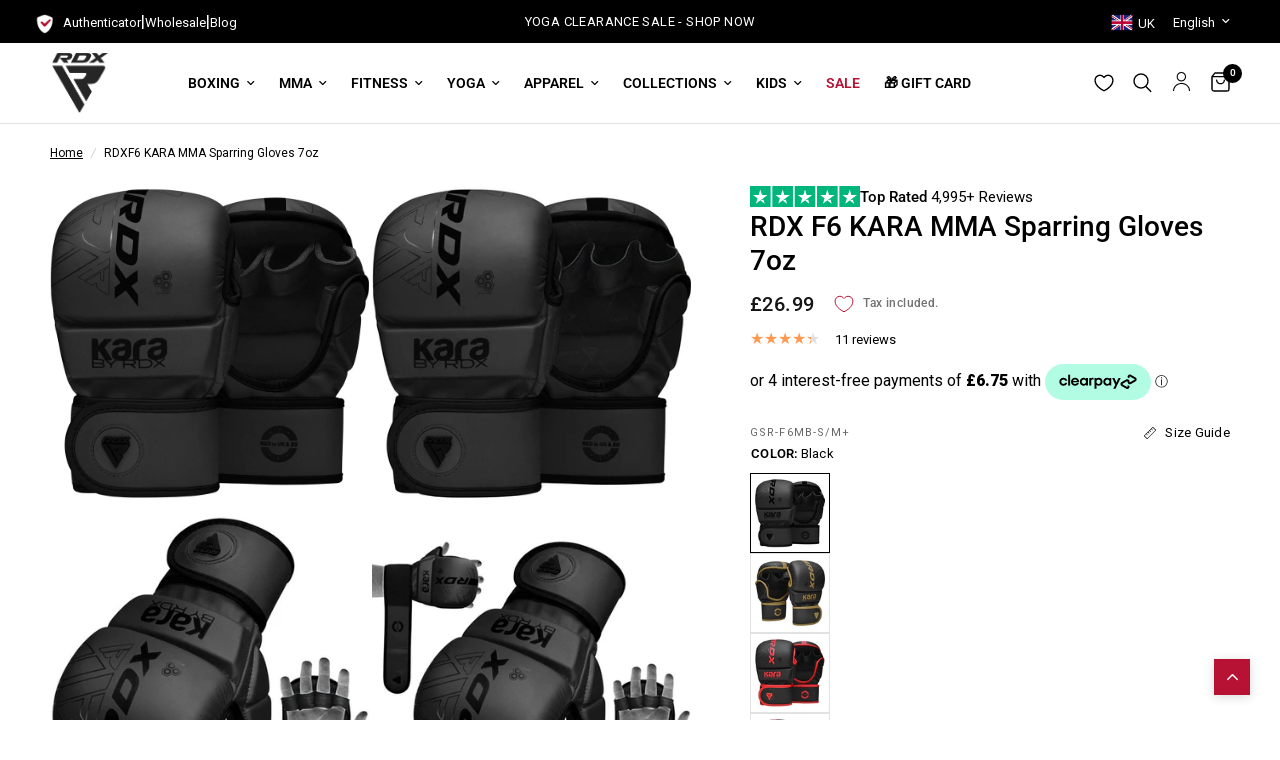

--- FILE ---
content_type: text/html; charset=utf-8
request_url: https://rdxsports.co.uk/products/f6-kara-mma-sparring-gloves-7oz
body_size: 105757
content:
<!doctype html><html class="no-js" lang="en" dir="ltr">
<head>
	<meta charset="utf-8">
	<meta http-equiv="X-UA-Compatible" content="IE=edge,chrome=1">
	<meta name="viewport" content="width=device-width, initial-scale=1, maximum-scale=5, viewport-fit=cover">
	<meta name="theme-color" content="#ffffff">

  <link rel="canonical" href="https://rdxsports.co.uk/products/f6-kara-mma-sparring-gloves-7oz">

<script>
  document.addEventListener("DOMContentLoaded", function () {
    try {
      var allowedDomain = "immaf.org"; // Main domain to check
      var parentURL = new URL(document.referrer); // Get parent page URL

      if (window.self !== window.top && parentURL.hostname.endsWith(allowedDomain)) { 
        document.documentElement.classList.add("iframe-mode");
        console.log("iframe-mode applied for " + parentURL.hostname);
      } else {
        console.log("Not an allowed iframe parent: " + parentURL.hostname);
      }
    } catch (e) {
      console.log("Security error in detecting parent domain.");
    }
  });
</script>
	<link rel="preconnect" href="https://cdn.shopify.com" crossorigin>
	<link rel="preload" as="style" href="//rdxsports.co.uk/cdn/shop/t/20/assets/app.css?v=73874975979968639531750780073">
<link rel="preload" as="style" href="//rdxsports.co.uk/cdn/shop/t/20/assets/product.css?v=101395544942327834931765963858">
<link rel="preload" as="image" href="//rdxsports.co.uk/cdn/shop/files/rdx_f6_kara_mma_sparring_gloves_black_1__1_1_1e31b231-1bf6-4d21-a1b5-fbc39371fa49_20x_crop_center.jpg?v=1697038638" imagesrcset="//rdxsports.co.uk/cdn/shop/files/rdx_f6_kara_mma_sparring_gloves_black_1__1_1_1e31b231-1bf6-4d21-a1b5-fbc39371fa49_375x_crop_center.jpg?v=1697038638 375w,//rdxsports.co.uk/cdn/shop/files/rdx_f6_kara_mma_sparring_gloves_black_1__1_1_1e31b231-1bf6-4d21-a1b5-fbc39371fa49_640x_crop_center.jpg?v=1697038638 640w,//rdxsports.co.uk/cdn/shop/files/rdx_f6_kara_mma_sparring_gloves_black_1__1_1_1e31b231-1bf6-4d21-a1b5-fbc39371fa49_960x_crop_center.jpg?v=1697038638 960w" imagesizes="auto">



<link href="//rdxsports.co.uk/cdn/shop/t/20/assets/animations.min.js?v=43857518744990237831712054744" as="script" rel="preload">

<link href="//rdxsports.co.uk/cdn/shop/t/20/assets/vendor.min.js?v=157477036952821991051712054744" as="script" rel="preload">
<link href="//rdxsports.co.uk/cdn/shop/t/20/assets/app.js?v=81412649146930014351712054744" as="script" rel="preload">
<link href="//rdxsports.co.uk/cdn/shop/t/20/assets/slideshow.js?v=103831344526058652041712054744" as="script" rel="preload">

<script>
window.lazySizesConfig = window.lazySizesConfig || {};
window.lazySizesConfig.expand = 250;
window.lazySizesConfig.loadMode = 1;
window.lazySizesConfig.loadHidden = false;
</script>

	<link rel="icon" type="image/png" href="//rdxsports.co.uk/cdn/shop/files/Region_Popup_Logo_50x50_4ae97152-dc82-4f22-a0c6-53a3d37e1caf.png?crop=center&height=32&v=1693899361&width=32">
    
	<title>
	RDX F6 KARA MMA Sparring Gloves 7oz &ndash; RDX Sports UK
	</title>

	
	<meta name="description" content="Rekindle your workout spirit using RDX Shooter Gloves. Engineered using Maya Hide Convex Skin, these sparring gloves are sturdy and tear-resistant. Polygonal Fusion Mold is deployed for effective shock dissipation and EVA-Lution sheet for increased protection. Max-ShockTM Equilibrium Foam dissipates the force along the">
	
<link rel="preconnect" href="https://fonts.shopifycdn.com" crossorigin>

<meta property="og:site_name" content="RDX Sports UK">
<meta property="og:url" content="https://rdxsports.co.uk/products/f6-kara-mma-sparring-gloves-7oz">
<meta property="og:title" content="RDX F6 KARA MMA Sparring Gloves 7oz">
<meta property="og:type" content="product">
<meta property="og:description" content="Rekindle your workout spirit using RDX Shooter Gloves. Engineered using Maya Hide Convex Skin, these sparring gloves are sturdy and tear-resistant. Polygonal Fusion Mold is deployed for effective shock dissipation and EVA-Lution sheet for increased protection. Max-ShockTM Equilibrium Foam dissipates the force along the"><meta property="og:image" content="http://rdxsports.co.uk/cdn/shop/files/rdx_f6_kara_mma_sparring_gloves_black_1__1_1_1e31b231-1bf6-4d21-a1b5-fbc39371fa49.jpg?v=1697038638">
  <meta property="og:image:secure_url" content="https://rdxsports.co.uk/cdn/shop/files/rdx_f6_kara_mma_sparring_gloves_black_1__1_1_1e31b231-1bf6-4d21-a1b5-fbc39371fa49.jpg?v=1697038638">
  <meta property="og:image:width" content="800">
  <meta property="og:image:height" content="800"><meta property="og:price:amount" content="26.99">
  <meta property="og:price:currency" content="GBP"><meta name="twitter:site" content="@RDXSports"><meta name="twitter:card" content="summary_large_image">
<meta name="twitter:title" content="RDX F6 KARA MMA Sparring Gloves 7oz">
<meta name="twitter:description" content="Rekindle your workout spirit using RDX Shooter Gloves. Engineered using Maya Hide Convex Skin, these sparring gloves are sturdy and tear-resistant. Polygonal Fusion Mold is deployed for effective shock dissipation and EVA-Lution sheet for increased protection. Max-ShockTM Equilibrium Foam dissipates the force along the">


	<link href="//rdxsports.co.uk/cdn/shop/t/20/assets/app.css?v=73874975979968639531750780073" rel="stylesheet" type="text/css" media="all" />

	<style data-shopify>
	@font-face {
  font-family: Roboto;
  font-weight: 400;
  font-style: normal;
  font-display: swap;
  src: url("//rdxsports.co.uk/cdn/fonts/roboto/roboto_n4.2019d890f07b1852f56ce63ba45b2db45d852cba.woff2") format("woff2"),
       url("//rdxsports.co.uk/cdn/fonts/roboto/roboto_n4.238690e0007583582327135619c5f7971652fa9d.woff") format("woff");
}

@font-face {
  font-family: Roboto;
  font-weight: 500;
  font-style: normal;
  font-display: swap;
  src: url("//rdxsports.co.uk/cdn/fonts/roboto/roboto_n5.250d51708d76acbac296b0e21ede8f81de4e37aa.woff2") format("woff2"),
       url("//rdxsports.co.uk/cdn/fonts/roboto/roboto_n5.535e8c56f4cbbdea416167af50ab0ff1360a3949.woff") format("woff");
}

@font-face {
  font-family: Roboto;
  font-weight: 600;
  font-style: normal;
  font-display: swap;
  src: url("//rdxsports.co.uk/cdn/fonts/roboto/roboto_n6.3d305d5382545b48404c304160aadee38c90ef9d.woff2") format("woff2"),
       url("//rdxsports.co.uk/cdn/fonts/roboto/roboto_n6.bb37be020157f87e181e5489d5e9137ad60c47a2.woff") format("woff");
}

@font-face {
  font-family: Roboto;
  font-weight: 400;
  font-style: italic;
  font-display: swap;
  src: url("//rdxsports.co.uk/cdn/fonts/roboto/roboto_i4.57ce898ccda22ee84f49e6b57ae302250655e2d4.woff2") format("woff2"),
       url("//rdxsports.co.uk/cdn/fonts/roboto/roboto_i4.b21f3bd061cbcb83b824ae8c7671a82587b264bf.woff") format("woff");
}

@font-face {
  font-family: Roboto;
  font-weight: 600;
  font-style: italic;
  font-display: swap;
  src: url("//rdxsports.co.uk/cdn/fonts/roboto/roboto_i6.ebd6b6733fb2b030d60cbf61316511a7ffd82fb3.woff2") format("woff2"),
       url("//rdxsports.co.uk/cdn/fonts/roboto/roboto_i6.1363905a6d5249605bc5e0f859663ffe95ac3bed.woff") format("woff");
}


		@font-face {
  font-family: Oswald;
  font-weight: 700;
  font-style: normal;
  font-display: swap;
  src: url("//rdxsports.co.uk/cdn/fonts/oswald/oswald_n7.b3ba3d6f1b341d51018e3cfba146932b55221727.woff2") format("woff2"),
       url("//rdxsports.co.uk/cdn/fonts/oswald/oswald_n7.6cec6bed2bb070310ad90e19ea7a56b65fd83c0b.woff") format("woff");
}

@font-face {
  font-family: Oswald;
  font-weight: 400;
  font-style: normal;
  font-display: swap;
  src: url("//rdxsports.co.uk/cdn/fonts/oswald/oswald_n4.7760ed7a63e536050f64bb0607ff70ce07a480bd.woff2") format("woff2"),
       url("//rdxsports.co.uk/cdn/fonts/oswald/oswald_n4.ae5e497f60fc686568afe76e9ff1872693c533e9.woff") format("woff");
}

h1,h2,h3,h4,h5,h6,
	.h1,.h2,.h3,.h4,.h5,.h6,
	.logolink.text-logo,
	.heading-font,
	.h1-xlarge,
	.h1-large,
	.customer-addresses .my-address .address-index {
		font-style: normal;
		font-weight: 700;
		font-family: Oswald, sans-serif;
	}
	body,
	.body-font,
	.thb-product-detail .product-title {
		font-style: normal;
		font-weight: 400;
		font-family: Roboto, sans-serif;
	}
	:root {
		--font-body-scale: 1.0;
		--font-body-line-height-scale: 1.0;
		--font-body-letter-spacing: 0.0em;
		--font-announcement-scale: 1.0;
		--font-heading-scale: 1.0;
		--font-heading-line-height-scale: 1.0;
		--font-heading-letter-spacing: 0.0em;
		--font-navigation-scale: 1.0;
		--font-product-title-scale: 1.0;
		--font-product-title-line-height-scale: 1.0;
		--button-letter-spacing: 0.02em;--bg-body: #ffffff;
			--bg-body-rgb: 255,255,255;
			--bg-body-darken: #f7f7f7;
			--payment-terms-background-color: #ffffff;--color-body: #000000;
		  --color-body-rgb: 0,0,0;--color-accent: #000000;
			--color-accent-rgb: 0,0,0;--color-border: #E2E2E2;--color-form-border: #dedede;--color-announcement-bar-text: #ffffff;--color-announcement-bar-bg: #000000;--color-header-bg: #ffffff;
			--color-header-bg-rgb: 255,255,255;--color-header-text: #000000;
			--color-header-text-rgb: 0,0,0;--color-header-links: #000000;--color-header-links-hover: #000000;--color-header-icons: #000000;--color-header-border: #E2E2E2;--solid-button-background: #b71234;--solid-button-label: #ffffff;--outline-button-label: #b71234;--color-price: #151515;--color-star: #FD9A52;--color-dots: #151515;--color-inventory-instock: #279A4B;--color-inventory-lowstock: #FB9E5B;--section-spacing-mobile: 50px;--section-spacing-desktop: 90px;--button-border-radius: 0px;--color-badge-text: #ffffff;--color-badge-sold-out: #000000;--color-badge-sale: #b71234;--badge-corner-radius: 13px;--color-footer-text: #FFFFFF;
			--color-footer-text-rgb: 255,255,255;--color-footer-link: #FFFFFF;--color-footer-link-hover: #FFFFFF;--color-footer-border: #444444;
			--color-footer-border-rgb: 68,68,68;--color-footer-bg: #151515;}
</style>


	<script>
		window.theme = window.theme || {};
		theme = {
			settings: {
				money_with_currency_format:"£{{amount}}",
				cart_drawer:true,
				product_id: 8671060263222,
			},
			routes: {
				root_url: '/',
				cart_url: '/cart',
				cart_add_url: '/cart/add',
				search_url: '/search',
				cart_change_url: '/cart/change',
				cart_update_url: '/cart/update',
				predictive_search_url: '/search/suggest',
			},
			variantStrings: {
        addToCart: `Add to cart`,
        soldOut: `Sold out`,
        unavailable: `Unavailable`,
      },
			strings: {
				requiresTerms: `You must agree with the terms and conditions of sales to check out`,
			}
		};
	</script>
	<script>window.performance && window.performance.mark && window.performance.mark('shopify.content_for_header.start');</script><meta name="google-site-verification" content="U76zKssfboUS8n9mvyF-UUFqLZXbhawxiNTCt2bCuEI">
<meta id="shopify-digital-wallet" name="shopify-digital-wallet" content="/81330274614/digital_wallets/dialog">
<meta name="shopify-checkout-api-token" content="7ce0d93439fa77a6570907156c0e0561">
<meta id="in-context-paypal-metadata" data-shop-id="81330274614" data-venmo-supported="false" data-environment="production" data-locale="en_US" data-paypal-v4="true" data-currency="GBP">
<link rel="alternate" type="application/json+oembed" href="https://rdxsports.co.uk/products/f6-kara-mma-sparring-gloves-7oz.oembed">
<script async="async" src="/checkouts/internal/preloads.js?locale=en-GB"></script>
<link rel="preconnect" href="https://shop.app" crossorigin="anonymous">
<script async="async" src="https://shop.app/checkouts/internal/preloads.js?locale=en-GB&shop_id=81330274614" crossorigin="anonymous"></script>
<script id="apple-pay-shop-capabilities" type="application/json">{"shopId":81330274614,"countryCode":"GB","currencyCode":"GBP","merchantCapabilities":["supports3DS"],"merchantId":"gid:\/\/shopify\/Shop\/81330274614","merchantName":"RDX Sports UK","requiredBillingContactFields":["postalAddress","email","phone"],"requiredShippingContactFields":["postalAddress","email","phone"],"shippingType":"shipping","supportedNetworks":["visa","maestro","masterCard","amex","discover","elo"],"total":{"type":"pending","label":"RDX Sports UK","amount":"1.00"},"shopifyPaymentsEnabled":true,"supportsSubscriptions":true}</script>
<script id="shopify-features" type="application/json">{"accessToken":"7ce0d93439fa77a6570907156c0e0561","betas":["rich-media-storefront-analytics"],"domain":"rdxsports.co.uk","predictiveSearch":true,"shopId":81330274614,"locale":"en"}</script>
<script>var Shopify = Shopify || {};
Shopify.shop = "rdx-sports-store.myshopify.com";
Shopify.locale = "en";
Shopify.currency = {"active":"GBP","rate":"1.0"};
Shopify.country = "GB";
Shopify.theme = {"name":"RDX Sports UK","id":166752649526,"schema_name":"Reformation","schema_version":"1.7.3","theme_store_id":1762,"role":"main"};
Shopify.theme.handle = "null";
Shopify.theme.style = {"id":null,"handle":null};
Shopify.cdnHost = "rdxsports.co.uk/cdn";
Shopify.routes = Shopify.routes || {};
Shopify.routes.root = "/";</script>
<script type="module">!function(o){(o.Shopify=o.Shopify||{}).modules=!0}(window);</script>
<script>!function(o){function n(){var o=[];function n(){o.push(Array.prototype.slice.apply(arguments))}return n.q=o,n}var t=o.Shopify=o.Shopify||{};t.loadFeatures=n(),t.autoloadFeatures=n()}(window);</script>
<script>
  window.ShopifyPay = window.ShopifyPay || {};
  window.ShopifyPay.apiHost = "shop.app\/pay";
  window.ShopifyPay.redirectState = null;
</script>
<script id="shop-js-analytics" type="application/json">{"pageType":"product"}</script>
<script defer="defer" async type="module" src="//rdxsports.co.uk/cdn/shopifycloud/shop-js/modules/v2/client.init-shop-cart-sync_BT-GjEfc.en.esm.js"></script>
<script defer="defer" async type="module" src="//rdxsports.co.uk/cdn/shopifycloud/shop-js/modules/v2/chunk.common_D58fp_Oc.esm.js"></script>
<script defer="defer" async type="module" src="//rdxsports.co.uk/cdn/shopifycloud/shop-js/modules/v2/chunk.modal_xMitdFEc.esm.js"></script>
<script type="module">
  await import("//rdxsports.co.uk/cdn/shopifycloud/shop-js/modules/v2/client.init-shop-cart-sync_BT-GjEfc.en.esm.js");
await import("//rdxsports.co.uk/cdn/shopifycloud/shop-js/modules/v2/chunk.common_D58fp_Oc.esm.js");
await import("//rdxsports.co.uk/cdn/shopifycloud/shop-js/modules/v2/chunk.modal_xMitdFEc.esm.js");

  window.Shopify.SignInWithShop?.initShopCartSync?.({"fedCMEnabled":true,"windoidEnabled":true});

</script>
<script defer="defer" async type="module" src="//rdxsports.co.uk/cdn/shopifycloud/shop-js/modules/v2/client.payment-terms_Ci9AEqFq.en.esm.js"></script>
<script defer="defer" async type="module" src="//rdxsports.co.uk/cdn/shopifycloud/shop-js/modules/v2/chunk.common_D58fp_Oc.esm.js"></script>
<script defer="defer" async type="module" src="//rdxsports.co.uk/cdn/shopifycloud/shop-js/modules/v2/chunk.modal_xMitdFEc.esm.js"></script>
<script type="module">
  await import("//rdxsports.co.uk/cdn/shopifycloud/shop-js/modules/v2/client.payment-terms_Ci9AEqFq.en.esm.js");
await import("//rdxsports.co.uk/cdn/shopifycloud/shop-js/modules/v2/chunk.common_D58fp_Oc.esm.js");
await import("//rdxsports.co.uk/cdn/shopifycloud/shop-js/modules/v2/chunk.modal_xMitdFEc.esm.js");

  
</script>
<script>
  window.Shopify = window.Shopify || {};
  if (!window.Shopify.featureAssets) window.Shopify.featureAssets = {};
  window.Shopify.featureAssets['shop-js'] = {"shop-cart-sync":["modules/v2/client.shop-cart-sync_DZOKe7Ll.en.esm.js","modules/v2/chunk.common_D58fp_Oc.esm.js","modules/v2/chunk.modal_xMitdFEc.esm.js"],"init-fed-cm":["modules/v2/client.init-fed-cm_B6oLuCjv.en.esm.js","modules/v2/chunk.common_D58fp_Oc.esm.js","modules/v2/chunk.modal_xMitdFEc.esm.js"],"shop-cash-offers":["modules/v2/client.shop-cash-offers_D2sdYoxE.en.esm.js","modules/v2/chunk.common_D58fp_Oc.esm.js","modules/v2/chunk.modal_xMitdFEc.esm.js"],"shop-login-button":["modules/v2/client.shop-login-button_QeVjl5Y3.en.esm.js","modules/v2/chunk.common_D58fp_Oc.esm.js","modules/v2/chunk.modal_xMitdFEc.esm.js"],"pay-button":["modules/v2/client.pay-button_DXTOsIq6.en.esm.js","modules/v2/chunk.common_D58fp_Oc.esm.js","modules/v2/chunk.modal_xMitdFEc.esm.js"],"shop-button":["modules/v2/client.shop-button_DQZHx9pm.en.esm.js","modules/v2/chunk.common_D58fp_Oc.esm.js","modules/v2/chunk.modal_xMitdFEc.esm.js"],"avatar":["modules/v2/client.avatar_BTnouDA3.en.esm.js"],"init-windoid":["modules/v2/client.init-windoid_CR1B-cfM.en.esm.js","modules/v2/chunk.common_D58fp_Oc.esm.js","modules/v2/chunk.modal_xMitdFEc.esm.js"],"init-shop-for-new-customer-accounts":["modules/v2/client.init-shop-for-new-customer-accounts_C_vY_xzh.en.esm.js","modules/v2/client.shop-login-button_QeVjl5Y3.en.esm.js","modules/v2/chunk.common_D58fp_Oc.esm.js","modules/v2/chunk.modal_xMitdFEc.esm.js"],"init-shop-email-lookup-coordinator":["modules/v2/client.init-shop-email-lookup-coordinator_BI7n9ZSv.en.esm.js","modules/v2/chunk.common_D58fp_Oc.esm.js","modules/v2/chunk.modal_xMitdFEc.esm.js"],"init-shop-cart-sync":["modules/v2/client.init-shop-cart-sync_BT-GjEfc.en.esm.js","modules/v2/chunk.common_D58fp_Oc.esm.js","modules/v2/chunk.modal_xMitdFEc.esm.js"],"shop-toast-manager":["modules/v2/client.shop-toast-manager_DiYdP3xc.en.esm.js","modules/v2/chunk.common_D58fp_Oc.esm.js","modules/v2/chunk.modal_xMitdFEc.esm.js"],"init-customer-accounts":["modules/v2/client.init-customer-accounts_D9ZNqS-Q.en.esm.js","modules/v2/client.shop-login-button_QeVjl5Y3.en.esm.js","modules/v2/chunk.common_D58fp_Oc.esm.js","modules/v2/chunk.modal_xMitdFEc.esm.js"],"init-customer-accounts-sign-up":["modules/v2/client.init-customer-accounts-sign-up_iGw4briv.en.esm.js","modules/v2/client.shop-login-button_QeVjl5Y3.en.esm.js","modules/v2/chunk.common_D58fp_Oc.esm.js","modules/v2/chunk.modal_xMitdFEc.esm.js"],"shop-follow-button":["modules/v2/client.shop-follow-button_CqMgW2wH.en.esm.js","modules/v2/chunk.common_D58fp_Oc.esm.js","modules/v2/chunk.modal_xMitdFEc.esm.js"],"checkout-modal":["modules/v2/client.checkout-modal_xHeaAweL.en.esm.js","modules/v2/chunk.common_D58fp_Oc.esm.js","modules/v2/chunk.modal_xMitdFEc.esm.js"],"shop-login":["modules/v2/client.shop-login_D91U-Q7h.en.esm.js","modules/v2/chunk.common_D58fp_Oc.esm.js","modules/v2/chunk.modal_xMitdFEc.esm.js"],"lead-capture":["modules/v2/client.lead-capture_BJmE1dJe.en.esm.js","modules/v2/chunk.common_D58fp_Oc.esm.js","modules/v2/chunk.modal_xMitdFEc.esm.js"],"payment-terms":["modules/v2/client.payment-terms_Ci9AEqFq.en.esm.js","modules/v2/chunk.common_D58fp_Oc.esm.js","modules/v2/chunk.modal_xMitdFEc.esm.js"]};
</script>
<script>(function() {
  var isLoaded = false;
  function asyncLoad() {
    if (isLoaded) return;
    isLoaded = true;
    var urls = ["\/\/cdn.shopify.com\/proxy\/6335f156d96c36e91668c10e373bee23fbaf82a19553cd53298e2eebc56b8983\/api.goaffpro.com\/loader.js?shop=rdx-sports-store.myshopify.com\u0026sp-cache-control=cHVibGljLCBtYXgtYWdlPTkwMA","https:\/\/intg.snapchat.com\/shopify\/shopify-scevent-init.js?id=d8d8e17a-24e1-4341-8624-6681d7eaf400\u0026shop=rdx-sports-store.myshopify.com","\/\/cdn.shopify.com\/proxy\/1057ad43260373b400c478719b72f83b6109dbd42fa218074bc6fa32728e632d\/shopify.livechatinc.com\/api\/v2\/script\/86e879d2-1ea9-4b6d-a215-9d67d0ca41c7\/widget.js?shop=rdx-sports-store.myshopify.com\u0026sp-cache-control=cHVibGljLCBtYXgtYWdlPTkwMA","https:\/\/s3.eu-west-1.amazonaws.com\/production-klarna-il-shopify-osm\/e4ed485f4434fc99f5aa3b93cca936c341960f05\/rdx-sports-store.myshopify.com-1730903265251.js?shop=rdx-sports-store.myshopify.com"];
    for (var i = 0; i < urls.length; i++) {
      var s = document.createElement('script');
      s.type = 'text/javascript';
      s.async = true;
      s.src = urls[i];
      var x = document.getElementsByTagName('script')[0];
      x.parentNode.insertBefore(s, x);
    }
  };
  if(window.attachEvent) {
    window.attachEvent('onload', asyncLoad);
  } else {
    window.addEventListener('load', asyncLoad, false);
  }
})();</script>
<script id="__st">var __st={"a":81330274614,"offset":0,"reqid":"9d5a87ab-48c2-425d-826b-a3059849939a-1769457101","pageurl":"rdxsports.co.uk\/products\/f6-kara-mma-sparring-gloves-7oz","u":"428864202a4b","p":"product","rtyp":"product","rid":8671060263222};</script>
<script>window.ShopifyPaypalV4VisibilityTracking = true;</script>
<script id="captcha-bootstrap">!function(){'use strict';const t='contact',e='account',n='new_comment',o=[[t,t],['blogs',n],['comments',n],[t,'customer']],c=[[e,'customer_login'],[e,'guest_login'],[e,'recover_customer_password'],[e,'create_customer']],r=t=>t.map((([t,e])=>`form[action*='/${t}']:not([data-nocaptcha='true']) input[name='form_type'][value='${e}']`)).join(','),a=t=>()=>t?[...document.querySelectorAll(t)].map((t=>t.form)):[];function s(){const t=[...o],e=r(t);return a(e)}const i='password',u='form_key',d=['recaptcha-v3-token','g-recaptcha-response','h-captcha-response',i],f=()=>{try{return window.sessionStorage}catch{return}},m='__shopify_v',_=t=>t.elements[u];function p(t,e,n=!1){try{const o=window.sessionStorage,c=JSON.parse(o.getItem(e)),{data:r}=function(t){const{data:e,action:n}=t;return t[m]||n?{data:e,action:n}:{data:t,action:n}}(c);for(const[e,n]of Object.entries(r))t.elements[e]&&(t.elements[e].value=n);n&&o.removeItem(e)}catch(o){console.error('form repopulation failed',{error:o})}}const l='form_type',E='cptcha';function T(t){t.dataset[E]=!0}const w=window,h=w.document,L='Shopify',v='ce_forms',y='captcha';let A=!1;((t,e)=>{const n=(g='f06e6c50-85a8-45c8-87d0-21a2b65856fe',I='https://cdn.shopify.com/shopifycloud/storefront-forms-hcaptcha/ce_storefront_forms_captcha_hcaptcha.v1.5.2.iife.js',D={infoText:'Protected by hCaptcha',privacyText:'Privacy',termsText:'Terms'},(t,e,n)=>{const o=w[L][v],c=o.bindForm;if(c)return c(t,g,e,D).then(n);var r;o.q.push([[t,g,e,D],n]),r=I,A||(h.body.append(Object.assign(h.createElement('script'),{id:'captcha-provider',async:!0,src:r})),A=!0)});var g,I,D;w[L]=w[L]||{},w[L][v]=w[L][v]||{},w[L][v].q=[],w[L][y]=w[L][y]||{},w[L][y].protect=function(t,e){n(t,void 0,e),T(t)},Object.freeze(w[L][y]),function(t,e,n,w,h,L){const[v,y,A,g]=function(t,e,n){const i=e?o:[],u=t?c:[],d=[...i,...u],f=r(d),m=r(i),_=r(d.filter((([t,e])=>n.includes(e))));return[a(f),a(m),a(_),s()]}(w,h,L),I=t=>{const e=t.target;return e instanceof HTMLFormElement?e:e&&e.form},D=t=>v().includes(t);t.addEventListener('submit',(t=>{const e=I(t);if(!e)return;const n=D(e)&&!e.dataset.hcaptchaBound&&!e.dataset.recaptchaBound,o=_(e),c=g().includes(e)&&(!o||!o.value);(n||c)&&t.preventDefault(),c&&!n&&(function(t){try{if(!f())return;!function(t){const e=f();if(!e)return;const n=_(t);if(!n)return;const o=n.value;o&&e.removeItem(o)}(t);const e=Array.from(Array(32),(()=>Math.random().toString(36)[2])).join('');!function(t,e){_(t)||t.append(Object.assign(document.createElement('input'),{type:'hidden',name:u})),t.elements[u].value=e}(t,e),function(t,e){const n=f();if(!n)return;const o=[...t.querySelectorAll(`input[type='${i}']`)].map((({name:t})=>t)),c=[...d,...o],r={};for(const[a,s]of new FormData(t).entries())c.includes(a)||(r[a]=s);n.setItem(e,JSON.stringify({[m]:1,action:t.action,data:r}))}(t,e)}catch(e){console.error('failed to persist form',e)}}(e),e.submit())}));const S=(t,e)=>{t&&!t.dataset[E]&&(n(t,e.some((e=>e===t))),T(t))};for(const o of['focusin','change'])t.addEventListener(o,(t=>{const e=I(t);D(e)&&S(e,y())}));const B=e.get('form_key'),M=e.get(l),P=B&&M;t.addEventListener('DOMContentLoaded',(()=>{const t=y();if(P)for(const e of t)e.elements[l].value===M&&p(e,B);[...new Set([...A(),...v().filter((t=>'true'===t.dataset.shopifyCaptcha))])].forEach((e=>S(e,t)))}))}(h,new URLSearchParams(w.location.search),n,t,e,['guest_login'])})(!0,!0)}();</script>
<script integrity="sha256-4kQ18oKyAcykRKYeNunJcIwy7WH5gtpwJnB7kiuLZ1E=" data-source-attribution="shopify.loadfeatures" defer="defer" src="//rdxsports.co.uk/cdn/shopifycloud/storefront/assets/storefront/load_feature-a0a9edcb.js" crossorigin="anonymous"></script>
<script crossorigin="anonymous" defer="defer" src="//rdxsports.co.uk/cdn/shopifycloud/storefront/assets/shopify_pay/storefront-65b4c6d7.js?v=20250812"></script>
<script data-source-attribution="shopify.dynamic_checkout.dynamic.init">var Shopify=Shopify||{};Shopify.PaymentButton=Shopify.PaymentButton||{isStorefrontPortableWallets:!0,init:function(){window.Shopify.PaymentButton.init=function(){};var t=document.createElement("script");t.src="https://rdxsports.co.uk/cdn/shopifycloud/portable-wallets/latest/portable-wallets.en.js",t.type="module",document.head.appendChild(t)}};
</script>
<script data-source-attribution="shopify.dynamic_checkout.buyer_consent">
  function portableWalletsHideBuyerConsent(e){var t=document.getElementById("shopify-buyer-consent"),n=document.getElementById("shopify-subscription-policy-button");t&&n&&(t.classList.add("hidden"),t.setAttribute("aria-hidden","true"),n.removeEventListener("click",e))}function portableWalletsShowBuyerConsent(e){var t=document.getElementById("shopify-buyer-consent"),n=document.getElementById("shopify-subscription-policy-button");t&&n&&(t.classList.remove("hidden"),t.removeAttribute("aria-hidden"),n.addEventListener("click",e))}window.Shopify?.PaymentButton&&(window.Shopify.PaymentButton.hideBuyerConsent=portableWalletsHideBuyerConsent,window.Shopify.PaymentButton.showBuyerConsent=portableWalletsShowBuyerConsent);
</script>
<script>
  function portableWalletsCleanup(e){e&&e.src&&console.error("Failed to load portable wallets script "+e.src);var t=document.querySelectorAll("shopify-accelerated-checkout .shopify-payment-button__skeleton, shopify-accelerated-checkout-cart .wallet-cart-button__skeleton"),e=document.getElementById("shopify-buyer-consent");for(let e=0;e<t.length;e++)t[e].remove();e&&e.remove()}function portableWalletsNotLoadedAsModule(e){e instanceof ErrorEvent&&"string"==typeof e.message&&e.message.includes("import.meta")&&"string"==typeof e.filename&&e.filename.includes("portable-wallets")&&(window.removeEventListener("error",portableWalletsNotLoadedAsModule),window.Shopify.PaymentButton.failedToLoad=e,"loading"===document.readyState?document.addEventListener("DOMContentLoaded",window.Shopify.PaymentButton.init):window.Shopify.PaymentButton.init())}window.addEventListener("error",portableWalletsNotLoadedAsModule);
</script>

<script type="module" src="https://rdxsports.co.uk/cdn/shopifycloud/portable-wallets/latest/portable-wallets.en.js" onError="portableWalletsCleanup(this)" crossorigin="anonymous"></script>
<script nomodule>
  document.addEventListener("DOMContentLoaded", portableWalletsCleanup);
</script>

<script id='scb4127' type='text/javascript' async='' src='https://rdxsports.co.uk/cdn/shopifycloud/privacy-banner/storefront-banner.js'></script><link id="shopify-accelerated-checkout-styles" rel="stylesheet" media="screen" href="https://rdxsports.co.uk/cdn/shopifycloud/portable-wallets/latest/accelerated-checkout-backwards-compat.css" crossorigin="anonymous">
<style id="shopify-accelerated-checkout-cart">
        #shopify-buyer-consent {
  margin-top: 1em;
  display: inline-block;
  width: 100%;
}

#shopify-buyer-consent.hidden {
  display: none;
}

#shopify-subscription-policy-button {
  background: none;
  border: none;
  padding: 0;
  text-decoration: underline;
  font-size: inherit;
  cursor: pointer;
}

#shopify-subscription-policy-button::before {
  box-shadow: none;
}

      </style>

<script>window.performance && window.performance.mark && window.performance.mark('shopify.content_for_header.end');</script> <!-- Header hook for plugins -->

	<script>document.documentElement.className = document.documentElement.className.replace('no-js', 'js');</script>
<!-- BING TRACKING START -->
<script>(function(w,d,t,r,u){var f,n,i;w[u]=w[u]||[],f=function(){var o={ti:"211047154", tm:"shpfy_ui", enableAutoSpaTracking: true};o.q=w[u],w[u]=new UET(o),w[u].push("pageLoad")},n=d.createElement(t),n.src=r,n.async=1,n.onload=n.onreadystatechange=function(){var s=this.readyState;s&&s!=="loaded"&&s!=="complete"||(f(),n.onload=n.onreadystatechange=null)},i=d.getElementsByTagName(t)[0],i.parentNode.insertBefore(n,i)})(window,document,"script","//bat.bing.com/bat.js","uetq");</script>

<script>!function(s,a,e,v,n,t,z){if(s.saq)return;n=s.saq=function(){n.callMethod?n.callMethod.apply(n,arguments):n.queue.push(arguments)};if(!s._saq)s._saq=n;n.push=n;n.loaded=!0;n.version='1.0';n.queue=[];t=a.createElement(e);t.async=!0;t.src=v;z=a.getElementsByTagName(e)[0];z.parentNode.insertBefore(t,z)}(window,document,'script','https://tags.srv.stackadapt.com/events.js');saq('ts', 'aW02FC5pCUC4uXOTGnx9Sw');</script>

 <!-- Hotjar Tracking Code for https://rdxsports.co.uk --> 
 <script>(function(h,o,t,j,a,r){h.hj=h.hj||function(){(h.hj.q=h.hj.q||[]).push(arguments)};h._hjSettings={hjid:256798,hjsv:6};a=o.getElementsByTagName('head')[0];r=o.createElement('script');r.async=1;r.src=t+h._hjSettings.hjid+j+h._hjSettings.hjsv;a.appendChild(r);})(window,document,'https://static.hotjar.com/c/hotjar-','.js?sv='); </script>
<!-- BEGIN app block: shopify://apps/geo-pro-geolocation/blocks/geopro/16fc5313-7aee-4e90-ac95-f50fc7c8b657 --><!-- This snippet is used to load Geo:Pro data on the storefront -->
<meta class='geo-ip' content='[base64]'>
<!-- This snippet initializes the plugin -->
<script async>
  try {
    const loadGeoPro=()=>{let e=e=>{if(!e||e.isCrawler||"success"!==e.message){window.geopro_cancel="1";return}let o=e.isAdmin?"el-geoip-location-admin":"el-geoip-location",s=Date.now()+864e5;localStorage.setItem(o,JSON.stringify({value:e.data,expires:s})),e.isAdmin&&localStorage.setItem("el-geoip-admin",JSON.stringify({value:"1",expires:s}))},o=new XMLHttpRequest;o.open("GET","https://geo.geoproapp.com?x-api-key=91e359ab7-2b63-539e-1de2-c4bf731367a7",!0),o.responseType="json",o.onload=()=>e(200===o.status?o.response:null),o.send()},load=!["el-geoip-location-admin","el-geoip-location"].some(e=>{try{let o=JSON.parse(localStorage.getItem(e));return o&&o.expires>Date.now()}catch(s){return!1}});load&&loadGeoPro();
  } catch(e) {
    console.warn('Geo:Pro error', e);
    window.geopro_cancel = '1';
  }
</script>
<script src="https://cdn.shopify.com/extensions/019b746b-26da-7a64-a671-397924f34f11/easylocation-195/assets/easylocation-storefront.min.js" type="text/javascript" async></script>


<!-- END app block --><!-- BEGIN app block: shopify://apps/klaviyo-email-marketing-sms/blocks/klaviyo-onsite-embed/2632fe16-c075-4321-a88b-50b567f42507 -->












  <script async src="https://static.klaviyo.com/onsite/js/Ts5JXV/klaviyo.js?company_id=Ts5JXV"></script>
  <script>!function(){if(!window.klaviyo){window._klOnsite=window._klOnsite||[];try{window.klaviyo=new Proxy({},{get:function(n,i){return"push"===i?function(){var n;(n=window._klOnsite).push.apply(n,arguments)}:function(){for(var n=arguments.length,o=new Array(n),w=0;w<n;w++)o[w]=arguments[w];var t="function"==typeof o[o.length-1]?o.pop():void 0,e=new Promise((function(n){window._klOnsite.push([i].concat(o,[function(i){t&&t(i),n(i)}]))}));return e}}})}catch(n){window.klaviyo=window.klaviyo||[],window.klaviyo.push=function(){var n;(n=window._klOnsite).push.apply(n,arguments)}}}}();</script>

  
    <script id="viewed_product">
      if (item == null) {
        var _learnq = _learnq || [];

        var MetafieldReviews = null
        var MetafieldYotpoRating = null
        var MetafieldYotpoCount = null
        var MetafieldLooxRating = null
        var MetafieldLooxCount = null
        var okendoProduct = null
        var okendoProductReviewCount = null
        var okendoProductReviewAverageValue = null
        try {
          // The following fields are used for Customer Hub recently viewed in order to add reviews.
          // This information is not part of __kla_viewed. Instead, it is part of __kla_viewed_reviewed_items
          MetafieldReviews = {"rating":{"scale_min":"1.0","scale_max":"5.0","value":"4.36"},"rating_count":11};
          MetafieldYotpoRating = null
          MetafieldYotpoCount = null
          MetafieldLooxRating = null
          MetafieldLooxCount = null

          okendoProduct = null
          // If the okendo metafield is not legacy, it will error, which then requires the new json formatted data
          if (okendoProduct && 'error' in okendoProduct) {
            okendoProduct = null
          }
          okendoProductReviewCount = okendoProduct ? okendoProduct.reviewCount : null
          okendoProductReviewAverageValue = okendoProduct ? okendoProduct.reviewAverageValue : null
        } catch (error) {
          console.error('Error in Klaviyo onsite reviews tracking:', error);
        }

        var item = {
          Name: "RDX F6 KARA MMA Sparring Gloves 7oz",
          ProductID: 8671060263222,
          Categories: ["11.11 Mega Sale","4th July Deals","4th May Deals","DEALS","Easter Day Deals","FBT PRODUCT A","Kara","Kids MMA Gloves","Men’s MMA Gloves","MMA","MMA","MMA Gloves","MMA Sparring Gloves","Price Drop","RDX Discount","Sale Picks","Women Deals","Women's MMA Gloves"],
          ImageURL: "https://rdxsports.co.uk/cdn/shop/files/rdx_f6_kara_mma_sparring_gloves_black_1__1_1_1e31b231-1bf6-4d21-a1b5-fbc39371fa49_grande.jpg?v=1697038638",
          URL: "https://rdxsports.co.uk/products/f6-kara-mma-sparring-gloves-7oz",
          Brand: "RDX Sports | UK",
          Price: "£26.99",
          Value: "26.99",
          CompareAtPrice: "£29.99"
        };
        _learnq.push(['track', 'Viewed Product', item]);
        _learnq.push(['trackViewedItem', {
          Title: item.Name,
          ItemId: item.ProductID,
          Categories: item.Categories,
          ImageUrl: item.ImageURL,
          Url: item.URL,
          Metadata: {
            Brand: item.Brand,
            Price: item.Price,
            Value: item.Value,
            CompareAtPrice: item.CompareAtPrice
          },
          metafields:{
            reviews: MetafieldReviews,
            yotpo:{
              rating: MetafieldYotpoRating,
              count: MetafieldYotpoCount,
            },
            loox:{
              rating: MetafieldLooxRating,
              count: MetafieldLooxCount,
            },
            okendo: {
              rating: okendoProductReviewAverageValue,
              count: okendoProductReviewCount,
            }
          }
        }]);
      }
    </script>
  




  <script>
    window.klaviyoReviewsProductDesignMode = false
  </script>







<!-- END app block --><!-- BEGIN app block: shopify://apps/microsoft-clarity/blocks/brandAgents_js/31c3d126-8116-4b4a-8ba1-baeda7c4aeea -->





<!-- END app block --><!-- BEGIN app block: shopify://apps/microsoft-clarity/blocks/clarity_js/31c3d126-8116-4b4a-8ba1-baeda7c4aeea -->
<script type="text/javascript">
  (function (c, l, a, r, i, t, y) {
    c[a] = c[a] || function () { (c[a].q = c[a].q || []).push(arguments); };
    t = l.createElement(r); t.async = 1; t.src = "https://www.clarity.ms/tag/" + i + "?ref=shopify";
    y = l.getElementsByTagName(r)[0]; y.parentNode.insertBefore(t, y);

    c.Shopify.loadFeatures([{ name: "consent-tracking-api", version: "0.1" }], error => {
      if (error) {
        console.error("Error loading Shopify features:", error);
        return;
      }

      c[a]('consentv2', {
        ad_Storage: c.Shopify.customerPrivacy.marketingAllowed() ? "granted" : "denied",
        analytics_Storage: c.Shopify.customerPrivacy.analyticsProcessingAllowed() ? "granted" : "denied",
      });
    });

    l.addEventListener("visitorConsentCollected", function (e) {
      c[a]('consentv2', {
        ad_Storage: e.detail.marketingAllowed ? "granted" : "denied",
        analytics_Storage: e.detail.analyticsAllowed ? "granted" : "denied",
      });
    });
  })(window, document, "clarity", "script", "u0v46zgt5d");
</script>



<!-- END app block --><!-- BEGIN app block: shopify://apps/triplewhale/blocks/triple_pixel_snippet/483d496b-3f1a-4609-aea7-8eee3b6b7a2a --><link rel='preconnect dns-prefetch' href='https://api.config-security.com/' crossorigin />
<link rel='preconnect dns-prefetch' href='https://conf.config-security.com/' crossorigin />
<script>
/* >> TriplePixel :: start*/
window.TriplePixelData={TripleName:"rdx-sports-store.myshopify.com",ver:"2.16",plat:"SHOPIFY",isHeadless:false,src:'SHOPIFY_EXT',product:{id:"8671060263222",name:`RDX F6 KARA MMA Sparring Gloves 7oz`,price:"26.99",variant:"47326298308918"},search:"",collection:"",cart:"",template:"product",curr:"GBP" || "GBP"},function(W,H,A,L,E,_,B,N){function O(U,T,P,H,R){void 0===R&&(R=!1),H=new XMLHttpRequest,P?(H.open("POST",U,!0),H.setRequestHeader("Content-Type","text/plain")):H.open("GET",U,!0),H.send(JSON.stringify(P||{})),H.onreadystatechange=function(){4===H.readyState&&200===H.status?(R=H.responseText,U.includes("/first")?eval(R):P||(N[B]=R)):(299<H.status||H.status<200)&&T&&!R&&(R=!0,O(U,T-1,P))}}if(N=window,!N[H+"sn"]){N[H+"sn"]=1,L=function(){return Date.now().toString(36)+"_"+Math.random().toString(36)};try{A.setItem(H,1+(0|A.getItem(H)||0)),(E=JSON.parse(A.getItem(H+"U")||"[]")).push({u:location.href,r:document.referrer,t:Date.now(),id:L()}),A.setItem(H+"U",JSON.stringify(E))}catch(e){}var i,m,p;A.getItem('"!nC`')||(_=A,A=N,A[H]||(E=A[H]=function(t,e,i){return void 0===i&&(i=[]),"State"==t?E.s:(W=L(),(E._q=E._q||[]).push([W,t,e].concat(i)),W)},E.s="Installed",E._q=[],E.ch=W,B="configSecurityConfModel",N[B]=1,O("https://conf.config-security.com/model",5),i=L(),m=A[atob("c2NyZWVu")],_.setItem("di_pmt_wt",i),p={id:i,action:"profile",avatar:_.getItem("auth-security_rand_salt_"),time:m[atob("d2lkdGg=")]+":"+m[atob("aGVpZ2h0")],host:A.TriplePixelData.TripleName,plat:A.TriplePixelData.plat,url:window.location.href.slice(0,500),ref:document.referrer,ver:A.TriplePixelData.ver},O("https://api.config-security.com/event",5,p),O("https://api.config-security.com/first?host=".concat(p.host,"&plat=").concat(p.plat),5)))}}("","TriplePixel",localStorage);
/* << TriplePixel :: end*/
</script>



<!-- END app block --><!-- BEGIN app block: shopify://apps/instafeed/blocks/head-block/c447db20-095d-4a10-9725-b5977662c9d5 --><link rel="preconnect" href="https://cdn.nfcube.com/">
<link rel="preconnect" href="https://scontent.cdninstagram.com/">


  <script>
    document.addEventListener('DOMContentLoaded', function () {
      let instafeedScript = document.createElement('script');

      
        instafeedScript.src = 'https://cdn.nfcube.com/instafeed-751bc8319d8ceffa3e4d1ee8f98443fe.js';
      

      document.body.appendChild(instafeedScript);
    });
  </script>





<!-- END app block --><!-- BEGIN app block: shopify://apps/judge-me-reviews/blocks/judgeme_core/61ccd3b1-a9f2-4160-9fe9-4fec8413e5d8 --><!-- Start of Judge.me Core -->






<link rel="dns-prefetch" href="https://cdn2.judge.me/cdn/widget_frontend">
<link rel="dns-prefetch" href="https://cdn.judge.me">
<link rel="dns-prefetch" href="https://cdn1.judge.me">
<link rel="dns-prefetch" href="https://api.judge.me">

<script data-cfasync='false' class='jdgm-settings-script'>window.jdgmSettings={"pagination":5,"disable_web_reviews":false,"badge_no_review_text":"No reviews","badge_n_reviews_text":"{{ n }} review/reviews","hide_badge_preview_if_no_reviews":true,"badge_hide_text":false,"enforce_center_preview_badge":false,"widget_title":"CUSTOMER REVIEWS","widget_open_form_text":"Write a review","widget_close_form_text":"Cancel review","widget_refresh_page_text":"Refresh page","widget_summary_text":"Based on {{ number_of_reviews }} review/reviews","widget_no_review_text":"Be the first to write a review","widget_name_field_text":"Display name","widget_verified_name_field_text":"Verified Name (public)","widget_name_placeholder_text":"Display name","widget_required_field_error_text":"This field is required.","widget_email_field_text":"Email address","widget_verified_email_field_text":"Verified Email (private, can not be edited)","widget_email_placeholder_text":"Your email address","widget_email_field_error_text":"Please enter a valid email address.","widget_rating_field_text":"Rating","widget_review_title_field_text":"Review Title","widget_review_title_placeholder_text":"Give your review a title","widget_review_body_field_text":"Review content","widget_review_body_placeholder_text":"Start writing here...","widget_pictures_field_text":"Picture/Video (optional)","widget_submit_review_text":"Submit Review","widget_submit_verified_review_text":"Submit Verified Review","widget_submit_success_msg_with_auto_publish":"Thank you! Please refresh the page in a few moments to see your review. You can remove or edit your review by logging into \u003ca href='https://judge.me/login' target='_blank' rel='nofollow noopener'\u003eJudge.me\u003c/a\u003e","widget_submit_success_msg_no_auto_publish":"Thank you! Your review will be published as soon as it is approved by the shop admin. You can remove or edit your review by logging into \u003ca href='https://judge.me/login' target='_blank' rel='nofollow noopener'\u003eJudge.me\u003c/a\u003e","widget_show_default_reviews_out_of_total_text":"Showing {{ n_reviews_shown }} out of {{ n_reviews }} reviews.","widget_show_all_link_text":"Show all","widget_show_less_link_text":"Show less","widget_author_said_text":"{{ reviewer_name }} said:","widget_days_text":"{{ n }} days ago","widget_weeks_text":"{{ n }} week/weeks ago","widget_months_text":"{{ n }} month/months ago","widget_years_text":"{{ n }} year/years ago","widget_yesterday_text":"Yesterday","widget_today_text":"Today","widget_replied_text":"\u003e\u003e {{ shop_name }} replied:","widget_read_more_text":"Read more","widget_reviewer_name_as_initial":"","widget_rating_filter_color":"#B71234","widget_rating_filter_see_all_text":"See all reviews","widget_sorting_most_recent_text":"Most Recent","widget_sorting_highest_rating_text":"Highest Rating","widget_sorting_lowest_rating_text":"Lowest Rating","widget_sorting_with_pictures_text":"Only Pictures","widget_sorting_most_helpful_text":"Most Helpful","widget_open_question_form_text":"Ask a question","widget_reviews_subtab_text":"Reviews","widget_questions_subtab_text":"Questions","widget_question_label_text":"Question","widget_answer_label_text":"Answer","widget_question_placeholder_text":"Write your question here","widget_submit_question_text":"Submit Question","widget_question_submit_success_text":"Thank you for your question! We will notify you once it gets answered.","verified_badge_text":"Verified","verified_badge_bg_color":"","verified_badge_text_color":"","verified_badge_placement":"left-of-reviewer-name","widget_review_max_height":"","widget_hide_border":false,"widget_social_share":false,"widget_thumb":false,"widget_review_location_show":false,"widget_location_format":"","all_reviews_include_out_of_store_products":true,"all_reviews_out_of_store_text":"(out of store)","all_reviews_pagination":100,"all_reviews_product_name_prefix_text":"about","enable_review_pictures":true,"enable_question_anwser":false,"widget_theme":"default","review_date_format":"mm/dd/yyyy","default_sort_method":"most-recent","widget_product_reviews_subtab_text":"Product Reviews","widget_shop_reviews_subtab_text":"Shop Reviews","widget_other_products_reviews_text":"Reviews for other products","widget_store_reviews_subtab_text":"Store reviews","widget_no_store_reviews_text":"This store hasn't received any reviews yet","widget_web_restriction_product_reviews_text":"This product hasn't received any reviews yet","widget_no_items_text":"No items found","widget_show_more_text":"Show more","widget_write_a_store_review_text":"Write a Store Review","widget_other_languages_heading":"Reviews in Other Languages","widget_translate_review_text":"Translate review to {{ language }}","widget_translating_review_text":"Translating...","widget_show_original_translation_text":"Show original ({{ language }})","widget_translate_review_failed_text":"Review couldn't be translated.","widget_translate_review_retry_text":"Retry","widget_translate_review_try_again_later_text":"Try again later","show_product_url_for_grouped_product":false,"widget_sorting_pictures_first_text":"Pictures First","show_pictures_on_all_rev_page_mobile":false,"show_pictures_on_all_rev_page_desktop":false,"floating_tab_hide_mobile_install_preference":false,"floating_tab_button_name":"★ Reviews","floating_tab_title":"Let customers speak for us","floating_tab_button_color":"","floating_tab_button_background_color":"","floating_tab_url":"","floating_tab_url_enabled":false,"floating_tab_tab_style":"text","all_reviews_text_badge_text":"Customers rate us {{ shop.metafields.judgeme.all_reviews_rating | round: 1 }}/5 based on {{ shop.metafields.judgeme.all_reviews_count }} reviews.","all_reviews_text_badge_text_branded_style":"{{ shop.metafields.judgeme.all_reviews_rating | round: 1 }} out of 5 stars based on {{ shop.metafields.judgeme.all_reviews_count }} reviews","is_all_reviews_text_badge_a_link":false,"show_stars_for_all_reviews_text_badge":false,"all_reviews_text_badge_url":"","all_reviews_text_style":"branded","all_reviews_text_color_style":"judgeme_brand_color","all_reviews_text_color":"#108474","all_reviews_text_show_jm_brand":true,"featured_carousel_show_header":true,"featured_carousel_title":"Let customers speak for us","testimonials_carousel_title":"Customers are saying","videos_carousel_title":"Real customer stories","cards_carousel_title":"Customers are saying","featured_carousel_count_text":"from {{ n }} reviews","featured_carousel_add_link_to_all_reviews_page":false,"featured_carousel_url":"","featured_carousel_show_images":true,"featured_carousel_autoslide_interval":5,"featured_carousel_arrows_on_the_sides":false,"featured_carousel_height":250,"featured_carousel_width":80,"featured_carousel_image_size":0,"featured_carousel_image_height":250,"featured_carousel_arrow_color":"#eeeeee","verified_count_badge_style":"branded","verified_count_badge_orientation":"horizontal","verified_count_badge_color_style":"judgeme_brand_color","verified_count_badge_color":"#108474","is_verified_count_badge_a_link":false,"verified_count_badge_url":"","verified_count_badge_show_jm_brand":true,"widget_rating_preset_default":5,"widget_first_sub_tab":"product-reviews","widget_show_histogram":true,"widget_histogram_use_custom_color":true,"widget_pagination_use_custom_color":true,"widget_star_use_custom_color":false,"widget_verified_badge_use_custom_color":false,"widget_write_review_use_custom_color":false,"picture_reminder_submit_button":"Upload Pictures","enable_review_videos":false,"mute_video_by_default":false,"widget_sorting_videos_first_text":"Videos First","widget_review_pending_text":"Pending","featured_carousel_items_for_large_screen":3,"social_share_options_order":"Facebook,Twitter","remove_microdata_snippet":false,"disable_json_ld":false,"enable_json_ld_products":false,"preview_badge_show_question_text":false,"preview_badge_no_question_text":"No questions","preview_badge_n_question_text":"{{ number_of_questions }} question/questions","qa_badge_show_icon":false,"qa_badge_position":"same-row","remove_judgeme_branding":true,"widget_add_search_bar":false,"widget_search_bar_placeholder":"Search","widget_sorting_verified_only_text":"Verified only","featured_carousel_theme":"default","featured_carousel_show_rating":true,"featured_carousel_show_title":true,"featured_carousel_show_body":true,"featured_carousel_show_date":false,"featured_carousel_show_reviewer":true,"featured_carousel_show_product":false,"featured_carousel_header_background_color":"#108474","featured_carousel_header_text_color":"#ffffff","featured_carousel_name_product_separator":"reviewed","featured_carousel_full_star_background":"#108474","featured_carousel_empty_star_background":"#dadada","featured_carousel_vertical_theme_background":"#f9fafb","featured_carousel_verified_badge_enable":true,"featured_carousel_verified_badge_color":"#108474","featured_carousel_border_style":"round","featured_carousel_review_line_length_limit":3,"featured_carousel_more_reviews_button_text":"Read more reviews","featured_carousel_view_product_button_text":"View product","all_reviews_page_load_reviews_on":"scroll","all_reviews_page_load_more_text":"Load More Reviews","disable_fb_tab_reviews":false,"enable_ajax_cdn_cache":false,"widget_advanced_speed_features":5,"widget_public_name_text":"displayed publicly like","default_reviewer_name":"John Smith","default_reviewer_name_has_non_latin":true,"widget_reviewer_anonymous":"Anonymous","medals_widget_title":"Judge.me Review Medals","medals_widget_background_color":"#f9fafb","medals_widget_position":"footer_all_pages","medals_widget_border_color":"#f9fafb","medals_widget_verified_text_position":"left","medals_widget_use_monochromatic_version":false,"medals_widget_elements_color":"#108474","show_reviewer_avatar":true,"widget_invalid_yt_video_url_error_text":"Not a YouTube video URL","widget_max_length_field_error_text":"Please enter no more than {0} characters.","widget_show_country_flag":false,"widget_show_collected_via_shop_app":true,"widget_verified_by_shop_badge_style":"light","widget_verified_by_shop_text":"Verified by Shop","widget_show_photo_gallery":false,"widget_load_with_code_splitting":true,"widget_ugc_install_preference":false,"widget_ugc_title":"Made by us, Shared by you","widget_ugc_subtitle":"Tag us to see your picture featured in our page","widget_ugc_arrows_color":"#ffffff","widget_ugc_primary_button_text":"Buy Now","widget_ugc_primary_button_background_color":"#108474","widget_ugc_primary_button_text_color":"#ffffff","widget_ugc_primary_button_border_width":"0","widget_ugc_primary_button_border_style":"none","widget_ugc_primary_button_border_color":"#108474","widget_ugc_primary_button_border_radius":"25","widget_ugc_secondary_button_text":"Load More","widget_ugc_secondary_button_background_color":"#ffffff","widget_ugc_secondary_button_text_color":"#108474","widget_ugc_secondary_button_border_width":"2","widget_ugc_secondary_button_border_style":"solid","widget_ugc_secondary_button_border_color":"#108474","widget_ugc_secondary_button_border_radius":"25","widget_ugc_reviews_button_text":"View Reviews","widget_ugc_reviews_button_background_color":"#ffffff","widget_ugc_reviews_button_text_color":"#108474","widget_ugc_reviews_button_border_width":"2","widget_ugc_reviews_button_border_style":"solid","widget_ugc_reviews_button_border_color":"#108474","widget_ugc_reviews_button_border_radius":"25","widget_ugc_reviews_button_link_to":"judgeme-reviews-page","widget_ugc_show_post_date":true,"widget_ugc_max_width":"800","widget_rating_metafield_value_type":true,"widget_primary_color":"#B71234","widget_enable_secondary_color":false,"widget_secondary_color":"#edf5f5","widget_summary_average_rating_text":"{{ average_rating }} out of 5","widget_media_grid_title":"Customer photos \u0026 videos","widget_media_grid_see_more_text":"See more","widget_round_style":false,"widget_show_product_medals":true,"widget_verified_by_judgeme_text":"Verified by Judge.me","widget_show_store_medals":true,"widget_verified_by_judgeme_text_in_store_medals":"Verified by Judge.me","widget_media_field_exceed_quantity_message":"Sorry, we can only accept {{ max_media }} for one review.","widget_media_field_exceed_limit_message":"{{ file_name }} is too large, please select a {{ media_type }} less than {{ size_limit }}MB.","widget_review_submitted_text":"Review Submitted!","widget_question_submitted_text":"Question Submitted!","widget_close_form_text_question":"Cancel","widget_write_your_answer_here_text":"Write your answer here","widget_enabled_branded_link":true,"widget_show_collected_by_judgeme":true,"widget_reviewer_name_color":"","widget_write_review_text_color":"","widget_write_review_bg_color":"","widget_collected_by_judgeme_text":"collected by Judge.me","widget_pagination_type":"standard","widget_load_more_text":"Load More","widget_load_more_color":"#B71234","widget_full_review_text":"Full Review","widget_read_more_reviews_text":"Read More Reviews","widget_read_questions_text":"Read Questions","widget_questions_and_answers_text":"Questions \u0026 Answers","widget_verified_by_text":"Verified by","widget_verified_text":"Verified","widget_number_of_reviews_text":"{{ number_of_reviews }} reviews","widget_back_button_text":"Back","widget_next_button_text":"Next","widget_custom_forms_filter_button":"Filters","custom_forms_style":"horizontal","widget_show_review_information":false,"how_reviews_are_collected":"How reviews are collected?","widget_show_review_keywords":false,"widget_gdpr_statement":"How we use your data: We'll only contact you about the review you left, and only if necessary. By submitting your review, you agree to Judge.me's \u003ca href='https://judge.me/terms' target='_blank' rel='nofollow noopener'\u003eterms\u003c/a\u003e, \u003ca href='https://judge.me/privacy' target='_blank' rel='nofollow noopener'\u003eprivacy\u003c/a\u003e and \u003ca href='https://judge.me/content-policy' target='_blank' rel='nofollow noopener'\u003econtent\u003c/a\u003e policies.","widget_multilingual_sorting_enabled":false,"widget_translate_review_content_enabled":false,"widget_translate_review_content_method":"manual","popup_widget_review_selection":"automatically_with_pictures","popup_widget_round_border_style":true,"popup_widget_show_title":true,"popup_widget_show_body":true,"popup_widget_show_reviewer":false,"popup_widget_show_product":true,"popup_widget_show_pictures":true,"popup_widget_use_review_picture":true,"popup_widget_show_on_home_page":true,"popup_widget_show_on_product_page":true,"popup_widget_show_on_collection_page":true,"popup_widget_show_on_cart_page":true,"popup_widget_position":"bottom_left","popup_widget_first_review_delay":5,"popup_widget_duration":5,"popup_widget_interval":5,"popup_widget_review_count":5,"popup_widget_hide_on_mobile":true,"review_snippet_widget_round_border_style":true,"review_snippet_widget_card_color":"#FFFFFF","review_snippet_widget_slider_arrows_background_color":"#FFFFFF","review_snippet_widget_slider_arrows_color":"#000000","review_snippet_widget_star_color":"#108474","show_product_variant":false,"all_reviews_product_variant_label_text":"Variant: ","widget_show_verified_branding":false,"widget_ai_summary_title":"Customers say","widget_ai_summary_disclaimer":"AI-powered review summary based on recent customer reviews","widget_show_ai_summary":false,"widget_show_ai_summary_bg":false,"widget_show_review_title_input":true,"redirect_reviewers_invited_via_email":"external_form","request_store_review_after_product_review":false,"request_review_other_products_in_order":false,"review_form_color_scheme":"default","review_form_corner_style":"square","review_form_star_color":{},"review_form_text_color":"#333333","review_form_background_color":"#ffffff","review_form_field_background_color":"#fafafa","review_form_button_color":{},"review_form_button_text_color":"#ffffff","review_form_modal_overlay_color":"#000000","review_content_screen_title_text":"How would you rate this product?","review_content_introduction_text":"We would love it if you would share a bit about your experience.","store_review_form_title_text":"How would you rate this store?","store_review_form_introduction_text":"We would love it if you would share a bit about your experience.","show_review_guidance_text":true,"one_star_review_guidance_text":"Poor","five_star_review_guidance_text":"Great","customer_information_screen_title_text":"About you","customer_information_introduction_text":"Please tell us more about you.","custom_questions_screen_title_text":"Your experience in more detail","custom_questions_introduction_text":"Here are a few questions to help us understand more about your experience.","review_submitted_screen_title_text":"Thanks for your review!","review_submitted_screen_thank_you_text":"We are processing it and it will appear on the store soon.","review_submitted_screen_email_verification_text":"Please confirm your email by clicking the link we just sent you. This helps us keep reviews authentic.","review_submitted_request_store_review_text":"Would you like to share your experience of shopping with us?","review_submitted_review_other_products_text":"Would you like to review these products?","store_review_screen_title_text":"Would you like to share your experience of shopping with us?","store_review_introduction_text":"We value your feedback and use it to improve. Please share any thoughts or suggestions you have.","reviewer_media_screen_title_picture_text":"Share a picture","reviewer_media_introduction_picture_text":"Upload a photo to support your review.","reviewer_media_screen_title_video_text":"Share a video","reviewer_media_introduction_video_text":"Upload a video to support your review.","reviewer_media_screen_title_picture_or_video_text":"Share a picture or video","reviewer_media_introduction_picture_or_video_text":"Upload a photo or video to support your review.","reviewer_media_youtube_url_text":"Paste your Youtube URL here","advanced_settings_next_step_button_text":"Next","advanced_settings_close_review_button_text":"Close","modal_write_review_flow":false,"write_review_flow_required_text":"Required","write_review_flow_privacy_message_text":"We respect your privacy.","write_review_flow_anonymous_text":"Post review as anonymous","write_review_flow_visibility_text":"This won't be visible to other customers.","write_review_flow_multiple_selection_help_text":"Select as many as you like","write_review_flow_single_selection_help_text":"Select one option","write_review_flow_required_field_error_text":"This field is required","write_review_flow_invalid_email_error_text":"Please enter a valid email address","write_review_flow_max_length_error_text":"Max. {{ max_length }} characters.","write_review_flow_media_upload_text":"\u003cb\u003eClick to upload\u003c/b\u003e or drag and drop","write_review_flow_gdpr_statement":"We'll only contact you about your review if necessary. By submitting your review, you agree to our \u003ca href='https://judge.me/terms' target='_blank' rel='nofollow noopener'\u003eterms and conditions\u003c/a\u003e and \u003ca href='https://judge.me/privacy' target='_blank' rel='nofollow noopener'\u003eprivacy policy\u003c/a\u003e.","rating_only_reviews_enabled":false,"show_negative_reviews_help_screen":false,"new_review_flow_help_screen_rating_threshold":3,"negative_review_resolution_screen_title_text":"Tell us more","negative_review_resolution_text":"Your experience matters to us. If there were issues with your purchase, we're here to help. Feel free to reach out to us, we'd love the opportunity to make things right.","negative_review_resolution_button_text":"Contact us","negative_review_resolution_proceed_with_review_text":"Leave a review","negative_review_resolution_subject":"Issue with purchase from {{ shop_name }}.{{ order_name }}","preview_badge_collection_page_install_status":false,"widget_review_custom_css":"","preview_badge_custom_css":"","preview_badge_stars_count":"5-stars","featured_carousel_custom_css":"","floating_tab_custom_css":"","all_reviews_widget_custom_css":"","medals_widget_custom_css":"","verified_badge_custom_css":"","all_reviews_text_custom_css":"","transparency_badges_collected_via_store_invite":false,"transparency_badges_from_another_provider":false,"transparency_badges_collected_from_store_visitor":false,"transparency_badges_collected_by_verified_review_provider":false,"transparency_badges_earned_reward":false,"transparency_badges_collected_via_store_invite_text":"Review collected via store invitation","transparency_badges_from_another_provider_text":"Review collected from another provider","transparency_badges_collected_from_store_visitor_text":"Review collected from a store visitor","transparency_badges_written_in_google_text":"Review written in Google","transparency_badges_written_in_etsy_text":"Review written in Etsy","transparency_badges_written_in_shop_app_text":"Review written in Shop App","transparency_badges_earned_reward_text":"Review earned a reward for future purchase","product_review_widget_per_page":10,"widget_store_review_label_text":"Review about the store","checkout_comment_extension_title_on_product_page":"Customer Comments","checkout_comment_extension_num_latest_comment_show":5,"checkout_comment_extension_format":"name_and_timestamp","checkout_comment_customer_name":"last_initial","checkout_comment_comment_notification":true,"preview_badge_collection_page_install_preference":false,"preview_badge_home_page_install_preference":false,"preview_badge_product_page_install_preference":false,"review_widget_install_preference":"","review_carousel_install_preference":false,"floating_reviews_tab_install_preference":"none","verified_reviews_count_badge_install_preference":false,"all_reviews_text_install_preference":false,"review_widget_best_location":false,"judgeme_medals_install_preference":false,"review_widget_revamp_enabled":false,"review_widget_qna_enabled":false,"review_widget_header_theme":"minimal","review_widget_widget_title_enabled":true,"review_widget_header_text_size":"medium","review_widget_header_text_weight":"regular","review_widget_average_rating_style":"compact","review_widget_bar_chart_enabled":true,"review_widget_bar_chart_type":"numbers","review_widget_bar_chart_style":"standard","review_widget_expanded_media_gallery_enabled":false,"review_widget_reviews_section_theme":"standard","review_widget_image_style":"thumbnails","review_widget_review_image_ratio":"square","review_widget_stars_size":"medium","review_widget_verified_badge":"standard_text","review_widget_review_title_text_size":"medium","review_widget_review_text_size":"medium","review_widget_review_text_length":"medium","review_widget_number_of_columns_desktop":3,"review_widget_carousel_transition_speed":5,"review_widget_custom_questions_answers_display":"always","review_widget_button_text_color":"#FFFFFF","review_widget_text_color":"#000000","review_widget_lighter_text_color":"#7B7B7B","review_widget_corner_styling":"soft","review_widget_review_word_singular":"review","review_widget_review_word_plural":"reviews","review_widget_voting_label":"Helpful?","review_widget_shop_reply_label":"Reply from {{ shop_name }}:","review_widget_filters_title":"Filters","qna_widget_question_word_singular":"Question","qna_widget_question_word_plural":"Questions","qna_widget_answer_reply_label":"Answer from {{ answerer_name }}:","qna_content_screen_title_text":"Ask a question about this product","qna_widget_question_required_field_error_text":"Please enter your question.","qna_widget_flow_gdpr_statement":"We'll only contact you about your question if necessary. By submitting your question, you agree to our \u003ca href='https://judge.me/terms' target='_blank' rel='nofollow noopener'\u003eterms and conditions\u003c/a\u003e and \u003ca href='https://judge.me/privacy' target='_blank' rel='nofollow noopener'\u003eprivacy policy\u003c/a\u003e.","qna_widget_question_submitted_text":"Thanks for your question!","qna_widget_close_form_text_question":"Close","qna_widget_question_submit_success_text":"We’ll notify you by email when your question is answered.","all_reviews_widget_v2025_enabled":false,"all_reviews_widget_v2025_header_theme":"default","all_reviews_widget_v2025_widget_title_enabled":true,"all_reviews_widget_v2025_header_text_size":"medium","all_reviews_widget_v2025_header_text_weight":"regular","all_reviews_widget_v2025_average_rating_style":"compact","all_reviews_widget_v2025_bar_chart_enabled":true,"all_reviews_widget_v2025_bar_chart_type":"numbers","all_reviews_widget_v2025_bar_chart_style":"standard","all_reviews_widget_v2025_expanded_media_gallery_enabled":false,"all_reviews_widget_v2025_show_store_medals":true,"all_reviews_widget_v2025_show_photo_gallery":true,"all_reviews_widget_v2025_show_review_keywords":false,"all_reviews_widget_v2025_show_ai_summary":false,"all_reviews_widget_v2025_show_ai_summary_bg":false,"all_reviews_widget_v2025_add_search_bar":false,"all_reviews_widget_v2025_default_sort_method":"most-recent","all_reviews_widget_v2025_reviews_per_page":10,"all_reviews_widget_v2025_reviews_section_theme":"default","all_reviews_widget_v2025_image_style":"thumbnails","all_reviews_widget_v2025_review_image_ratio":"square","all_reviews_widget_v2025_stars_size":"medium","all_reviews_widget_v2025_verified_badge":"bold_badge","all_reviews_widget_v2025_review_title_text_size":"medium","all_reviews_widget_v2025_review_text_size":"medium","all_reviews_widget_v2025_review_text_length":"medium","all_reviews_widget_v2025_number_of_columns_desktop":3,"all_reviews_widget_v2025_carousel_transition_speed":5,"all_reviews_widget_v2025_custom_questions_answers_display":"always","all_reviews_widget_v2025_show_product_variant":false,"all_reviews_widget_v2025_show_reviewer_avatar":true,"all_reviews_widget_v2025_reviewer_name_as_initial":"","all_reviews_widget_v2025_review_location_show":false,"all_reviews_widget_v2025_location_format":"","all_reviews_widget_v2025_show_country_flag":false,"all_reviews_widget_v2025_verified_by_shop_badge_style":"light","all_reviews_widget_v2025_social_share":false,"all_reviews_widget_v2025_social_share_options_order":"Facebook,Twitter,LinkedIn,Pinterest","all_reviews_widget_v2025_pagination_type":"standard","all_reviews_widget_v2025_button_text_color":"#FFFFFF","all_reviews_widget_v2025_text_color":"#000000","all_reviews_widget_v2025_lighter_text_color":"#7B7B7B","all_reviews_widget_v2025_corner_styling":"soft","all_reviews_widget_v2025_title":"Customer reviews","all_reviews_widget_v2025_ai_summary_title":"Customers say about this store","all_reviews_widget_v2025_no_review_text":"Be the first to write a review","platform":"shopify","branding_url":"https://app.judge.me/reviews/stores/rdxsports.co.uk","branding_text":"Powered by Judge.me","locale":"en","reply_name":"RDX Sports UK","widget_version":"3.0","footer":true,"autopublish":false,"review_dates":true,"enable_custom_form":false,"shop_use_review_site":true,"shop_locale":"en","enable_multi_locales_translations":true,"show_review_title_input":true,"review_verification_email_status":"never","can_be_branded":true,"reply_name_text":"RDX Sports UK"};</script> <style class='jdgm-settings-style'>.jdgm-xx{left:0}:root{--jdgm-primary-color: #B71234;--jdgm-secondary-color: rgba(183,18,52,0.1);--jdgm-star-color: #B71234;--jdgm-write-review-text-color: white;--jdgm-write-review-bg-color: #B71234;--jdgm-paginate-color: #B71234;--jdgm-border-radius: 0;--jdgm-reviewer-name-color: #B71234}.jdgm-histogram__bar-content{background-color:#B71234}.jdgm-rev[data-verified-buyer=true] .jdgm-rev__icon.jdgm-rev__icon:after,.jdgm-rev__buyer-badge.jdgm-rev__buyer-badge{color:white;background-color:#B71234}.jdgm-review-widget--small .jdgm-gallery.jdgm-gallery .jdgm-gallery__thumbnail-link:nth-child(8) .jdgm-gallery__thumbnail-wrapper.jdgm-gallery__thumbnail-wrapper:before{content:"See more"}@media only screen and (min-width: 768px){.jdgm-gallery.jdgm-gallery .jdgm-gallery__thumbnail-link:nth-child(8) .jdgm-gallery__thumbnail-wrapper.jdgm-gallery__thumbnail-wrapper:before{content:"See more"}}.jdgm-prev-badge[data-average-rating='0.00']{display:none !important}.jdgm-author-all-initials{display:none !important}.jdgm-author-last-initial{display:none !important}.jdgm-rev-widg__title{visibility:hidden}.jdgm-rev-widg__summary-text{visibility:hidden}.jdgm-prev-badge__text{visibility:hidden}.jdgm-rev__prod-link-prefix:before{content:'about'}.jdgm-rev__variant-label:before{content:'Variant: '}.jdgm-rev__out-of-store-text:before{content:'(out of store)'}@media only screen and (min-width: 768px){.jdgm-rev__pics .jdgm-rev_all-rev-page-picture-separator,.jdgm-rev__pics .jdgm-rev__product-picture{display:none}}@media only screen and (max-width: 768px){.jdgm-rev__pics .jdgm-rev_all-rev-page-picture-separator,.jdgm-rev__pics .jdgm-rev__product-picture{display:none}}.jdgm-preview-badge[data-template="product"]{display:none !important}.jdgm-preview-badge[data-template="collection"]{display:none !important}.jdgm-preview-badge[data-template="index"]{display:none !important}.jdgm-review-widget[data-from-snippet="true"]{display:none !important}.jdgm-verified-count-badget[data-from-snippet="true"]{display:none !important}.jdgm-carousel-wrapper[data-from-snippet="true"]{display:none !important}.jdgm-all-reviews-text[data-from-snippet="true"]{display:none !important}.jdgm-medals-section[data-from-snippet="true"]{display:none !important}.jdgm-ugc-media-wrapper[data-from-snippet="true"]{display:none !important}.jdgm-rev__transparency-badge[data-badge-type="review_collected_via_store_invitation"]{display:none !important}.jdgm-rev__transparency-badge[data-badge-type="review_collected_from_another_provider"]{display:none !important}.jdgm-rev__transparency-badge[data-badge-type="review_collected_from_store_visitor"]{display:none !important}.jdgm-rev__transparency-badge[data-badge-type="review_written_in_etsy"]{display:none !important}.jdgm-rev__transparency-badge[data-badge-type="review_written_in_google_business"]{display:none !important}.jdgm-rev__transparency-badge[data-badge-type="review_written_in_shop_app"]{display:none !important}.jdgm-rev__transparency-badge[data-badge-type="review_earned_for_future_purchase"]{display:none !important}.jdgm-review-snippet-widget .jdgm-rev-snippet-widget__cards-container .jdgm-rev-snippet-card{border-radius:8px;background:#fff}.jdgm-review-snippet-widget .jdgm-rev-snippet-widget__cards-container .jdgm-rev-snippet-card__rev-rating .jdgm-star{color:#108474}.jdgm-review-snippet-widget .jdgm-rev-snippet-widget__prev-btn,.jdgm-review-snippet-widget .jdgm-rev-snippet-widget__next-btn{border-radius:50%;background:#fff}.jdgm-review-snippet-widget .jdgm-rev-snippet-widget__prev-btn>svg,.jdgm-review-snippet-widget .jdgm-rev-snippet-widget__next-btn>svg{fill:#000}.jdgm-full-rev-modal.rev-snippet-widget .jm-mfp-container .jm-mfp-content,.jdgm-full-rev-modal.rev-snippet-widget .jm-mfp-container .jdgm-full-rev__icon,.jdgm-full-rev-modal.rev-snippet-widget .jm-mfp-container .jdgm-full-rev__pic-img,.jdgm-full-rev-modal.rev-snippet-widget .jm-mfp-container .jdgm-full-rev__reply{border-radius:8px}.jdgm-full-rev-modal.rev-snippet-widget .jm-mfp-container .jdgm-full-rev[data-verified-buyer="true"] .jdgm-full-rev__icon::after{border-radius:8px}.jdgm-full-rev-modal.rev-snippet-widget .jm-mfp-container .jdgm-full-rev .jdgm-rev__buyer-badge{border-radius:calc( 8px / 2 )}.jdgm-full-rev-modal.rev-snippet-widget .jm-mfp-container .jdgm-full-rev .jdgm-full-rev__replier::before{content:'RDX Sports UK'}.jdgm-full-rev-modal.rev-snippet-widget .jm-mfp-container .jdgm-full-rev .jdgm-full-rev__product-button{border-radius:calc( 8px * 6 )}
</style> <style class='jdgm-settings-style'></style>

  
  
  
  <style class='jdgm-miracle-styles'>
  @-webkit-keyframes jdgm-spin{0%{-webkit-transform:rotate(0deg);-ms-transform:rotate(0deg);transform:rotate(0deg)}100%{-webkit-transform:rotate(359deg);-ms-transform:rotate(359deg);transform:rotate(359deg)}}@keyframes jdgm-spin{0%{-webkit-transform:rotate(0deg);-ms-transform:rotate(0deg);transform:rotate(0deg)}100%{-webkit-transform:rotate(359deg);-ms-transform:rotate(359deg);transform:rotate(359deg)}}@font-face{font-family:'JudgemeStar';src:url("[data-uri]") format("woff");font-weight:normal;font-style:normal}.jdgm-star{font-family:'JudgemeStar';display:inline !important;text-decoration:none !important;padding:0 4px 0 0 !important;margin:0 !important;font-weight:bold;opacity:1;-webkit-font-smoothing:antialiased;-moz-osx-font-smoothing:grayscale}.jdgm-star:hover{opacity:1}.jdgm-star:last-of-type{padding:0 !important}.jdgm-star.jdgm--on:before{content:"\e000"}.jdgm-star.jdgm--off:before{content:"\e001"}.jdgm-star.jdgm--half:before{content:"\e002"}.jdgm-widget *{margin:0;line-height:1.4;-webkit-box-sizing:border-box;-moz-box-sizing:border-box;box-sizing:border-box;-webkit-overflow-scrolling:touch}.jdgm-hidden{display:none !important;visibility:hidden !important}.jdgm-temp-hidden{display:none}.jdgm-spinner{width:40px;height:40px;margin:auto;border-radius:50%;border-top:2px solid #eee;border-right:2px solid #eee;border-bottom:2px solid #eee;border-left:2px solid #ccc;-webkit-animation:jdgm-spin 0.8s infinite linear;animation:jdgm-spin 0.8s infinite linear}.jdgm-spinner:empty{display:block}.jdgm-prev-badge{display:block !important}

</style>


  
  
   


<script data-cfasync='false' class='jdgm-script'>
!function(e){window.jdgm=window.jdgm||{},jdgm.CDN_HOST="https://cdn2.judge.me/cdn/widget_frontend/",jdgm.CDN_HOST_ALT="https://cdn2.judge.me/cdn/widget_frontend/",jdgm.API_HOST="https://api.judge.me/",jdgm.CDN_BASE_URL="https://cdn.shopify.com/extensions/019beb2a-7cf9-7238-9765-11a892117c03/judgeme-extensions-316/assets/",
jdgm.docReady=function(d){(e.attachEvent?"complete"===e.readyState:"loading"!==e.readyState)?
setTimeout(d,0):e.addEventListener("DOMContentLoaded",d)},jdgm.loadCSS=function(d,t,o,a){
!o&&jdgm.loadCSS.requestedUrls.indexOf(d)>=0||(jdgm.loadCSS.requestedUrls.push(d),
(a=e.createElement("link")).rel="stylesheet",a.class="jdgm-stylesheet",a.media="nope!",
a.href=d,a.onload=function(){this.media="all",t&&setTimeout(t)},e.body.appendChild(a))},
jdgm.loadCSS.requestedUrls=[],jdgm.loadJS=function(e,d){var t=new XMLHttpRequest;
t.onreadystatechange=function(){4===t.readyState&&(Function(t.response)(),d&&d(t.response))},
t.open("GET",e),t.onerror=function(){if(e.indexOf(jdgm.CDN_HOST)===0&&jdgm.CDN_HOST_ALT!==jdgm.CDN_HOST){var f=e.replace(jdgm.CDN_HOST,jdgm.CDN_HOST_ALT);jdgm.loadJS(f,d)}},t.send()},jdgm.docReady((function(){(window.jdgmLoadCSS||e.querySelectorAll(
".jdgm-widget, .jdgm-all-reviews-page").length>0)&&(jdgmSettings.widget_load_with_code_splitting?
parseFloat(jdgmSettings.widget_version)>=3?jdgm.loadCSS(jdgm.CDN_HOST+"widget_v3/base.css"):
jdgm.loadCSS(jdgm.CDN_HOST+"widget/base.css"):jdgm.loadCSS(jdgm.CDN_HOST+"shopify_v2.css"),
jdgm.loadJS(jdgm.CDN_HOST+"loa"+"der.js"))}))}(document);
</script>
<noscript><link rel="stylesheet" type="text/css" media="all" href="https://cdn2.judge.me/cdn/widget_frontend/shopify_v2.css"></noscript>

<!-- BEGIN app snippet: theme_fix_tags --><script>
  (function() {
    var jdgmThemeFixes = null;
    if (!jdgmThemeFixes) return;
    var thisThemeFix = jdgmThemeFixes[Shopify.theme.id];
    if (!thisThemeFix) return;

    if (thisThemeFix.html) {
      document.addEventListener("DOMContentLoaded", function() {
        var htmlDiv = document.createElement('div');
        htmlDiv.classList.add('jdgm-theme-fix-html');
        htmlDiv.innerHTML = thisThemeFix.html;
        document.body.append(htmlDiv);
      });
    };

    if (thisThemeFix.css) {
      var styleTag = document.createElement('style');
      styleTag.classList.add('jdgm-theme-fix-style');
      styleTag.innerHTML = thisThemeFix.css;
      document.head.append(styleTag);
    };

    if (thisThemeFix.js) {
      var scriptTag = document.createElement('script');
      scriptTag.classList.add('jdgm-theme-fix-script');
      scriptTag.innerHTML = thisThemeFix.js;
      document.head.append(scriptTag);
    };
  })();
</script>
<!-- END app snippet -->
<!-- End of Judge.me Core -->



<!-- END app block --><script src="https://cdn.shopify.com/extensions/62e34f13-f8bb-404b-a7f6-57a5058a9a3d/sc-back-in-stock-15/assets/sc-bis-index.js" type="text/javascript" defer="defer"></script>
<script src="https://cdn.shopify.com/extensions/019beb2a-7cf9-7238-9765-11a892117c03/judgeme-extensions-316/assets/loader.js" type="text/javascript" defer="defer"></script>
<script src="https://cdn.shopify.com/extensions/128bf8df-35f8-4bee-8bb4-b0ebe6eff35c/clearpay-on-site-messaging-1/assets/messaging-lib-loader.js" type="text/javascript" defer="defer"></script>
<script src="https://cdn.shopify.com/extensions/6da6ffdd-cf2b-4a18-80e5-578ff81399ca/klarna-on-site-messaging-33/assets/index.js" type="text/javascript" defer="defer"></script>
<script src="https://cdn.shopify.com/extensions/019bc5da-5ba6-7e9a-9888-a6222a70d7c3/js-client-214/assets/pushowl-shopify.js" type="text/javascript" defer="defer"></script>
<link href="https://monorail-edge.shopifysvc.com" rel="dns-prefetch">
<script>(function(){if ("sendBeacon" in navigator && "performance" in window) {try {var session_token_from_headers = performance.getEntriesByType('navigation')[0].serverTiming.find(x => x.name == '_s').description;} catch {var session_token_from_headers = undefined;}var session_cookie_matches = document.cookie.match(/_shopify_s=([^;]*)/);var session_token_from_cookie = session_cookie_matches && session_cookie_matches.length === 2 ? session_cookie_matches[1] : "";var session_token = session_token_from_headers || session_token_from_cookie || "";function handle_abandonment_event(e) {var entries = performance.getEntries().filter(function(entry) {return /monorail-edge.shopifysvc.com/.test(entry.name);});if (!window.abandonment_tracked && entries.length === 0) {window.abandonment_tracked = true;var currentMs = Date.now();var navigation_start = performance.timing.navigationStart;var payload = {shop_id: 81330274614,url: window.location.href,navigation_start,duration: currentMs - navigation_start,session_token,page_type: "product"};window.navigator.sendBeacon("https://monorail-edge.shopifysvc.com/v1/produce", JSON.stringify({schema_id: "online_store_buyer_site_abandonment/1.1",payload: payload,metadata: {event_created_at_ms: currentMs,event_sent_at_ms: currentMs}}));}}window.addEventListener('pagehide', handle_abandonment_event);}}());</script>
<script id="web-pixels-manager-setup">(function e(e,d,r,n,o){if(void 0===o&&(o={}),!Boolean(null===(a=null===(i=window.Shopify)||void 0===i?void 0:i.analytics)||void 0===a?void 0:a.replayQueue)){var i,a;window.Shopify=window.Shopify||{};var t=window.Shopify;t.analytics=t.analytics||{};var s=t.analytics;s.replayQueue=[],s.publish=function(e,d,r){return s.replayQueue.push([e,d,r]),!0};try{self.performance.mark("wpm:start")}catch(e){}var l=function(){var e={modern:/Edge?\/(1{2}[4-9]|1[2-9]\d|[2-9]\d{2}|\d{4,})\.\d+(\.\d+|)|Firefox\/(1{2}[4-9]|1[2-9]\d|[2-9]\d{2}|\d{4,})\.\d+(\.\d+|)|Chrom(ium|e)\/(9{2}|\d{3,})\.\d+(\.\d+|)|(Maci|X1{2}).+ Version\/(15\.\d+|(1[6-9]|[2-9]\d|\d{3,})\.\d+)([,.]\d+|)( \(\w+\)|)( Mobile\/\w+|) Safari\/|Chrome.+OPR\/(9{2}|\d{3,})\.\d+\.\d+|(CPU[ +]OS|iPhone[ +]OS|CPU[ +]iPhone|CPU IPhone OS|CPU iPad OS)[ +]+(15[._]\d+|(1[6-9]|[2-9]\d|\d{3,})[._]\d+)([._]\d+|)|Android:?[ /-](13[3-9]|1[4-9]\d|[2-9]\d{2}|\d{4,})(\.\d+|)(\.\d+|)|Android.+Firefox\/(13[5-9]|1[4-9]\d|[2-9]\d{2}|\d{4,})\.\d+(\.\d+|)|Android.+Chrom(ium|e)\/(13[3-9]|1[4-9]\d|[2-9]\d{2}|\d{4,})\.\d+(\.\d+|)|SamsungBrowser\/([2-9]\d|\d{3,})\.\d+/,legacy:/Edge?\/(1[6-9]|[2-9]\d|\d{3,})\.\d+(\.\d+|)|Firefox\/(5[4-9]|[6-9]\d|\d{3,})\.\d+(\.\d+|)|Chrom(ium|e)\/(5[1-9]|[6-9]\d|\d{3,})\.\d+(\.\d+|)([\d.]+$|.*Safari\/(?![\d.]+ Edge\/[\d.]+$))|(Maci|X1{2}).+ Version\/(10\.\d+|(1[1-9]|[2-9]\d|\d{3,})\.\d+)([,.]\d+|)( \(\w+\)|)( Mobile\/\w+|) Safari\/|Chrome.+OPR\/(3[89]|[4-9]\d|\d{3,})\.\d+\.\d+|(CPU[ +]OS|iPhone[ +]OS|CPU[ +]iPhone|CPU IPhone OS|CPU iPad OS)[ +]+(10[._]\d+|(1[1-9]|[2-9]\d|\d{3,})[._]\d+)([._]\d+|)|Android:?[ /-](13[3-9]|1[4-9]\d|[2-9]\d{2}|\d{4,})(\.\d+|)(\.\d+|)|Mobile Safari.+OPR\/([89]\d|\d{3,})\.\d+\.\d+|Android.+Firefox\/(13[5-9]|1[4-9]\d|[2-9]\d{2}|\d{4,})\.\d+(\.\d+|)|Android.+Chrom(ium|e)\/(13[3-9]|1[4-9]\d|[2-9]\d{2}|\d{4,})\.\d+(\.\d+|)|Android.+(UC? ?Browser|UCWEB|U3)[ /]?(15\.([5-9]|\d{2,})|(1[6-9]|[2-9]\d|\d{3,})\.\d+)\.\d+|SamsungBrowser\/(5\.\d+|([6-9]|\d{2,})\.\d+)|Android.+MQ{2}Browser\/(14(\.(9|\d{2,})|)|(1[5-9]|[2-9]\d|\d{3,})(\.\d+|))(\.\d+|)|K[Aa][Ii]OS\/(3\.\d+|([4-9]|\d{2,})\.\d+)(\.\d+|)/},d=e.modern,r=e.legacy,n=navigator.userAgent;return n.match(d)?"modern":n.match(r)?"legacy":"unknown"}(),u="modern"===l?"modern":"legacy",c=(null!=n?n:{modern:"",legacy:""})[u],f=function(e){return[e.baseUrl,"/wpm","/b",e.hashVersion,"modern"===e.buildTarget?"m":"l",".js"].join("")}({baseUrl:d,hashVersion:r,buildTarget:u}),m=function(e){var d=e.version,r=e.bundleTarget,n=e.surface,o=e.pageUrl,i=e.monorailEndpoint;return{emit:function(e){var a=e.status,t=e.errorMsg,s=(new Date).getTime(),l=JSON.stringify({metadata:{event_sent_at_ms:s},events:[{schema_id:"web_pixels_manager_load/3.1",payload:{version:d,bundle_target:r,page_url:o,status:a,surface:n,error_msg:t},metadata:{event_created_at_ms:s}}]});if(!i)return console&&console.warn&&console.warn("[Web Pixels Manager] No Monorail endpoint provided, skipping logging."),!1;try{return self.navigator.sendBeacon.bind(self.navigator)(i,l)}catch(e){}var u=new XMLHttpRequest;try{return u.open("POST",i,!0),u.setRequestHeader("Content-Type","text/plain"),u.send(l),!0}catch(e){return console&&console.warn&&console.warn("[Web Pixels Manager] Got an unhandled error while logging to Monorail."),!1}}}}({version:r,bundleTarget:l,surface:e.surface,pageUrl:self.location.href,monorailEndpoint:e.monorailEndpoint});try{o.browserTarget=l,function(e){var d=e.src,r=e.async,n=void 0===r||r,o=e.onload,i=e.onerror,a=e.sri,t=e.scriptDataAttributes,s=void 0===t?{}:t,l=document.createElement("script"),u=document.querySelector("head"),c=document.querySelector("body");if(l.async=n,l.src=d,a&&(l.integrity=a,l.crossOrigin="anonymous"),s)for(var f in s)if(Object.prototype.hasOwnProperty.call(s,f))try{l.dataset[f]=s[f]}catch(e){}if(o&&l.addEventListener("load",o),i&&l.addEventListener("error",i),u)u.appendChild(l);else{if(!c)throw new Error("Did not find a head or body element to append the script");c.appendChild(l)}}({src:f,async:!0,onload:function(){if(!function(){var e,d;return Boolean(null===(d=null===(e=window.Shopify)||void 0===e?void 0:e.analytics)||void 0===d?void 0:d.initialized)}()){var d=window.webPixelsManager.init(e)||void 0;if(d){var r=window.Shopify.analytics;r.replayQueue.forEach((function(e){var r=e[0],n=e[1],o=e[2];d.publishCustomEvent(r,n,o)})),r.replayQueue=[],r.publish=d.publishCustomEvent,r.visitor=d.visitor,r.initialized=!0}}},onerror:function(){return m.emit({status:"failed",errorMsg:"".concat(f," has failed to load")})},sri:function(e){var d=/^sha384-[A-Za-z0-9+/=]+$/;return"string"==typeof e&&d.test(e)}(c)?c:"",scriptDataAttributes:o}),m.emit({status:"loading"})}catch(e){m.emit({status:"failed",errorMsg:(null==e?void 0:e.message)||"Unknown error"})}}})({shopId: 81330274614,storefrontBaseUrl: "https://rdxsports.co.uk",extensionsBaseUrl: "https://extensions.shopifycdn.com/cdn/shopifycloud/web-pixels-manager",monorailEndpoint: "https://monorail-edge.shopifysvc.com/unstable/produce_batch",surface: "storefront-renderer",enabledBetaFlags: ["2dca8a86"],webPixelsConfigList: [{"id":"2750710144","configuration":"{\"projectId\":\"u0v46zgt5d\"}","eventPayloadVersion":"v1","runtimeContext":"STRICT","scriptVersion":"cf1781658ed156031118fc4bbc2ed159","type":"APP","apiClientId":240074326017,"privacyPurposes":[],"capabilities":["advanced_dom_events"],"dataSharingAdjustments":{"protectedCustomerApprovalScopes":["read_customer_personal_data"]}},{"id":"2670985600","configuration":"{\"eventMapping\":\"{\\\"conversion\\\":{\\\"page_viewed\\\":\\\"8wuXkg9MalTr24maWsC1uu\\\",\\\"product_viewed\\\":\\\"6SBaZDfwW3AlLFKVKmPeNu\\\",\\\"product_added_to_cart\\\":\\\"mpVhEKyJ0x6pDYpf8bs6kQ\\\",\\\"checkout_started\\\":\\\"e084LivtwVThNeOmQWPwvV\\\",\\\"payment_info_submitted\\\":\\\"QWCHiQyXjGcAYcrVR4qWnL\\\",\\\"checkout_completed\\\":\\\"ykMzW2WyMjrXjSitjDibu8\\\",\\\"search_submitted\\\":\\\"ztKrCb9PVbosESPojgpM6l\\\",\\\"collection_viewed\\\":\\\"dbsoi88uwMa6yu69CS9oTO\\\"},\\\"events\\\":{\\\"page_viewed\\\":\\\"FDTMYhu0d5pINKnplBgtQD\\\",\\\"product_viewed\\\":\\\"LshRGnvks32DZ105atda5f\\\",\\\"product_added_to_cart\\\":\\\"YoHWgQdyNU5YbbDD6c3PDv\\\",\\\"checkout_started\\\":\\\"LKVlPRea3SsAZ2kNUho003\\\",\\\"payment_info_submitted\\\":\\\"JIbI6h3facYxzSPt17pXNR\\\",\\\"checkout_completed\\\":\\\"cgBlpaU0VL3zf9uaO7Avar\\\",\\\"search_submitted\\\":\\\"JAxvd2820vQxlxiW4Li1E3\\\",\\\"collection_viewed\\\":\\\"THv2I8JGX7NszcvQNCeAT7\\\"}}\",\"shopId\":\"gid:\/\/shopify\/Shop\/81330274614\"}","eventPayloadVersion":"v1","runtimeContext":"STRICT","scriptVersion":"366b3a9010347d184560eaf557f14210","type":"APP","apiClientId":81768316929,"privacyPurposes":["SALE_OF_DATA"],"dataSharingAdjustments":{"protectedCustomerApprovalScopes":["read_customer_address","read_customer_email","read_customer_name","read_customer_personal_data","read_customer_phone"]}},{"id":"2505867648","configuration":"{\"accountID\":\"Ts5JXV\",\"webPixelConfig\":\"eyJlbmFibGVBZGRlZFRvQ2FydEV2ZW50cyI6IHRydWV9\"}","eventPayloadVersion":"v1","runtimeContext":"STRICT","scriptVersion":"524f6c1ee37bacdca7657a665bdca589","type":"APP","apiClientId":123074,"privacyPurposes":["ANALYTICS","MARKETING"],"dataSharingAdjustments":{"protectedCustomerApprovalScopes":["read_customer_address","read_customer_email","read_customer_name","read_customer_personal_data","read_customer_phone"]}},{"id":"2054062464","configuration":"{\"accountID\":\"123\"}","eventPayloadVersion":"v1","runtimeContext":"STRICT","scriptVersion":"ce0a198fb697ec30bf976669f5f50da9","type":"APP","apiClientId":4415147,"privacyPurposes":["ANALYTICS","MARKETING"],"dataSharingAdjustments":{"protectedCustomerApprovalScopes":["read_customer_personal_data"]}},{"id":"2043838848","configuration":"{\"webPixelName\":\"Judge.me\"}","eventPayloadVersion":"v1","runtimeContext":"STRICT","scriptVersion":"34ad157958823915625854214640f0bf","type":"APP","apiClientId":683015,"privacyPurposes":["ANALYTICS"],"dataSharingAdjustments":{"protectedCustomerApprovalScopes":["read_customer_email","read_customer_name","read_customer_personal_data","read_customer_phone"]}},{"id":"1800569216","configuration":"{\"shopId\":\"rdx-sports-store.myshopify.com\"}","eventPayloadVersion":"v1","runtimeContext":"STRICT","scriptVersion":"674c31de9c131805829c42a983792da6","type":"APP","apiClientId":2753413,"privacyPurposes":["ANALYTICS","MARKETING","SALE_OF_DATA"],"dataSharingAdjustments":{"protectedCustomerApprovalScopes":["read_customer_address","read_customer_email","read_customer_name","read_customer_personal_data","read_customer_phone"]}},{"id":"1748500864","configuration":"{\"partnerId\": \"57353\", \"environment\": \"prod\", \"countryCode\": \"GB\", \"logLevel\": \"none\"}","eventPayloadVersion":"v1","runtimeContext":"STRICT","scriptVersion":"3add57fd2056b63da5cf857b4ed8b1f3","type":"APP","apiClientId":5829751,"privacyPurposes":["ANALYTICS","MARKETING","SALE_OF_DATA"],"dataSharingAdjustments":{"protectedCustomerApprovalScopes":[]}},{"id":"1745420672","configuration":"{\"storeUuid\":\"86e879d2-1ea9-4b6d-a215-9d67d0ca41c7\"}","eventPayloadVersion":"v1","runtimeContext":"STRICT","scriptVersion":"035ee28a6488b3027bb897f191857f56","type":"APP","apiClientId":1806141,"privacyPurposes":["ANALYTICS","MARKETING","SALE_OF_DATA"],"dataSharingAdjustments":{"protectedCustomerApprovalScopes":["read_customer_address","read_customer_email","read_customer_name","read_customer_personal_data","read_customer_phone"]}},{"id":"1636827520","configuration":"{\"pixelCode\":\"C6PGDCBSVD35Q9TRKH30\"}","eventPayloadVersion":"v1","runtimeContext":"STRICT","scriptVersion":"22e92c2ad45662f435e4801458fb78cc","type":"APP","apiClientId":4383523,"privacyPurposes":["ANALYTICS","MARKETING","SALE_OF_DATA"],"dataSharingAdjustments":{"protectedCustomerApprovalScopes":["read_customer_address","read_customer_email","read_customer_name","read_customer_personal_data","read_customer_phone"]}},{"id":"1618968960","configuration":"{\"tagID\":\"2617221305479\"}","eventPayloadVersion":"v1","runtimeContext":"STRICT","scriptVersion":"18031546ee651571ed29edbe71a3550b","type":"APP","apiClientId":3009811,"privacyPurposes":["ANALYTICS","MARKETING","SALE_OF_DATA"],"dataSharingAdjustments":{"protectedCustomerApprovalScopes":["read_customer_address","read_customer_email","read_customer_name","read_customer_personal_data","read_customer_phone"]}},{"id":"971047222","configuration":"{\"shop\":\"rdx-sports-store.myshopify.com\",\"cookie_duration\":\"2592000\"}","eventPayloadVersion":"v1","runtimeContext":"STRICT","scriptVersion":"a2e7513c3708f34b1f617d7ce88f9697","type":"APP","apiClientId":2744533,"privacyPurposes":["ANALYTICS","MARKETING"],"dataSharingAdjustments":{"protectedCustomerApprovalScopes":["read_customer_address","read_customer_email","read_customer_name","read_customer_personal_data","read_customer_phone"]}},{"id":"970850614","configuration":"{\"config\":\"{\\\"google_tag_ids\\\":[\\\"G-JFE4YFCGW0\\\",\\\"AW-974449557\\\",\\\"DC-15388674\\\"],\\\"target_country\\\":\\\"GB\\\",\\\"gtag_events\\\":[{\\\"type\\\":\\\"begin_checkout\\\",\\\"action_label\\\":[\\\"G-JFE4YFCGW0\\\",\\\"AW-974449557\\\/X3QmCK6xv_AYEJXX09AD\\\",\\\"DC-15388674\\\/checkout\\\/initi0+unique\\\",\\\"DC-15388674\\\"]},{\\\"type\\\":\\\"search\\\",\\\"action_label\\\":[\\\"G-JFE4YFCGW0\\\",\\\"AW-974449557\\\/zLM6CKixv_AYEJXX09AD\\\",\\\"DC-15388674\\\"]},{\\\"type\\\":\\\"view_item\\\",\\\"action_label\\\":[\\\"G-JFE4YFCGW0\\\",\\\"AW-974449557\\\/aJlGCKWxv_AYEJXX09AD\\\",\\\"DC-15388674\\\/visits\\\/pagev0+unique\\\",\\\"DC-15388674\\\"]},{\\\"type\\\":\\\"purchase\\\",\\\"action_label\\\":[\\\"G-JFE4YFCGW0\\\",\\\"AW-974449557\\\/kWeeCJ-xv_AYEJXX09AD\\\",\\\"DC-15388674\\\/purchase\\\/purch0+transactions\\\",\\\"DC-15388674\\\"]},{\\\"type\\\":\\\"page_view\\\",\\\"action_label\\\":[\\\"G-JFE4YFCGW0\\\",\\\"AW-974449557\\\/VvIuCKKxv_AYEJXX09AD\\\",\\\"DC-15388674\\\/visits\\\/pagev0+unique\\\",\\\"DC-15388674\\\"]},{\\\"type\\\":\\\"add_payment_info\\\",\\\"action_label\\\":[\\\"G-JFE4YFCGW0\\\",\\\"AW-974449557\\\/SKQYCLGxv_AYEJXX09AD\\\",\\\"DC-15388674\\\"]},{\\\"type\\\":\\\"add_to_cart\\\",\\\"action_label\\\":[\\\"G-JFE4YFCGW0\\\",\\\"AW-974449557\\\/YwRFCKuxv_AYEJXX09AD\\\",\\\"DC-15388674\\\/addtocar\\\/addto0+standard\\\",\\\"DC-15388674\\\"]}],\\\"enable_monitoring_mode\\\":false}\"}","eventPayloadVersion":"v1","runtimeContext":"OPEN","scriptVersion":"b2a88bafab3e21179ed38636efcd8a93","type":"APP","apiClientId":1780363,"privacyPurposes":[],"dataSharingAdjustments":{"protectedCustomerApprovalScopes":["read_customer_address","read_customer_email","read_customer_name","read_customer_personal_data","read_customer_phone"]}},{"id":"364871990","configuration":"{\"pixel_id\":\"737640151553945\",\"pixel_type\":\"facebook_pixel\",\"metaapp_system_user_token\":\"-\"}","eventPayloadVersion":"v1","runtimeContext":"OPEN","scriptVersion":"ca16bc87fe92b6042fbaa3acc2fbdaa6","type":"APP","apiClientId":2329312,"privacyPurposes":["ANALYTICS","MARKETING","SALE_OF_DATA"],"dataSharingAdjustments":{"protectedCustomerApprovalScopes":["read_customer_address","read_customer_email","read_customer_name","read_customer_personal_data","read_customer_phone"]}},{"id":"233144630","configuration":"{\"subdomain\": \"rdx-sports-store\"}","eventPayloadVersion":"v1","runtimeContext":"STRICT","scriptVersion":"69e1bed23f1568abe06fb9d113379033","type":"APP","apiClientId":1615517,"privacyPurposes":["ANALYTICS","MARKETING","SALE_OF_DATA"],"dataSharingAdjustments":{"protectedCustomerApprovalScopes":["read_customer_address","read_customer_email","read_customer_name","read_customer_personal_data","read_customer_phone"]}},{"id":"139034934","configuration":"{\"campaignID\":\"23048\",\"externalExecutionURL\":\"https:\/\/engine.saasler.com\/api\/v1\/webhook_executions\/5279227f5f54af40591690888ae98d32\"}","eventPayloadVersion":"v1","runtimeContext":"STRICT","scriptVersion":"d89aa9260a7e3daa33c6dca1e641a0ca","type":"APP","apiClientId":3546795,"privacyPurposes":[],"dataSharingAdjustments":{"protectedCustomerApprovalScopes":["read_customer_email","read_customer_personal_data"]}},{"id":"122749238","configuration":"{\"pixelId\":\"d8d8e17a-24e1-4341-8624-6681d7eaf400\"}","eventPayloadVersion":"v1","runtimeContext":"STRICT","scriptVersion":"c119f01612c13b62ab52809eb08154bb","type":"APP","apiClientId":2556259,"privacyPurposes":["ANALYTICS","MARKETING","SALE_OF_DATA"],"dataSharingAdjustments":{"protectedCustomerApprovalScopes":["read_customer_address","read_customer_email","read_customer_name","read_customer_personal_data","read_customer_phone"]}},{"id":"116392246","configuration":"{\"myshopifyDomain\":\"rdx-sports-store.myshopify.com\"}","eventPayloadVersion":"v1","runtimeContext":"STRICT","scriptVersion":"23b97d18e2aa74363140dc29c9284e87","type":"APP","apiClientId":2775569,"privacyPurposes":["ANALYTICS","MARKETING","SALE_OF_DATA"],"dataSharingAdjustments":{"protectedCustomerApprovalScopes":["read_customer_address","read_customer_email","read_customer_name","read_customer_phone","read_customer_personal_data"]}},{"id":"98533686","eventPayloadVersion":"1","runtimeContext":"LAX","scriptVersion":"2","type":"CUSTOM","privacyPurposes":["ANALYTICS","MARKETING","SALE_OF_DATA"],"name":"cj-network-integration-pixel"},{"id":"shopify-app-pixel","configuration":"{}","eventPayloadVersion":"v1","runtimeContext":"STRICT","scriptVersion":"0450","apiClientId":"shopify-pixel","type":"APP","privacyPurposes":["ANALYTICS","MARKETING"]},{"id":"shopify-custom-pixel","eventPayloadVersion":"v1","runtimeContext":"LAX","scriptVersion":"0450","apiClientId":"shopify-pixel","type":"CUSTOM","privacyPurposes":["ANALYTICS","MARKETING"]}],isMerchantRequest: false,initData: {"shop":{"name":"RDX Sports UK","paymentSettings":{"currencyCode":"GBP"},"myshopifyDomain":"rdx-sports-store.myshopify.com","countryCode":"GB","storefrontUrl":"https:\/\/rdxsports.co.uk"},"customer":null,"cart":null,"checkout":null,"productVariants":[{"price":{"amount":26.99,"currencyCode":"GBP"},"product":{"title":"RDX F6 KARA MMA Sparring Gloves 7oz","vendor":"RDX Sports | UK","id":"8671060263222","untranslatedTitle":"RDX F6 KARA MMA Sparring Gloves 7oz","url":"\/products\/f6-kara-mma-sparring-gloves-7oz","type":""},"id":"47326298308918","image":{"src":"\/\/rdxsports.co.uk\/cdn\/shop\/files\/rdx_f6_kara_mma_sparring_gloves_black_1__1_1_1e31b231-1bf6-4d21-a1b5-fbc39371fa49.jpg?v=1697038638"},"sku":"GSR-F6MB-S\/M+","title":"Black \/ S\/M","untranslatedTitle":"Black \/ S\/M"},{"price":{"amount":26.99,"currencyCode":"GBP"},"product":{"title":"RDX F6 KARA MMA Sparring Gloves 7oz","vendor":"RDX Sports | UK","id":"8671060263222","untranslatedTitle":"RDX F6 KARA MMA Sparring Gloves 7oz","url":"\/products\/f6-kara-mma-sparring-gloves-7oz","type":""},"id":"47326808408374","image":{"src":"\/\/rdxsports.co.uk\/cdn\/shop\/files\/rdx_f6_kara_mma_sparring_gloves_black_1__1_1_1e31b231-1bf6-4d21-a1b5-fbc39371fa49.jpg?v=1697038638"},"sku":"GSR-F6MB-L\/XL+","title":"Black \/ L\/XL","untranslatedTitle":"Black \/ L\/XL"},{"price":{"amount":26.99,"currencyCode":"GBP"},"product":{"title":"RDX F6 KARA MMA Sparring Gloves 7oz","vendor":"RDX Sports | UK","id":"8671060263222","untranslatedTitle":"RDX F6 KARA MMA Sparring Gloves 7oz","url":"\/products\/f6-kara-mma-sparring-gloves-7oz","type":""},"id":"47326808441142","image":{"src":"\/\/rdxsports.co.uk\/cdn\/shop\/files\/SHOOTERGRAPPLING-GOLDEN_6.webp?v=1767601015"},"sku":"GSR-F6MGL-S\/M+","title":"Golden \/ S\/M","untranslatedTitle":"Golden \/ S\/M"},{"price":{"amount":26.99,"currencyCode":"GBP"},"product":{"title":"RDX F6 KARA MMA Sparring Gloves 7oz","vendor":"RDX Sports | UK","id":"8671060263222","untranslatedTitle":"RDX F6 KARA MMA Sparring Gloves 7oz","url":"\/products\/f6-kara-mma-sparring-gloves-7oz","type":""},"id":"47326808473910","image":{"src":"\/\/rdxsports.co.uk\/cdn\/shop\/files\/SHOOTERGRAPPLING-GOLDEN_6.webp?v=1767601015"},"sku":"GSR-F6MGL-L\/XL+","title":"Golden \/ L\/XL","untranslatedTitle":"Golden \/ L\/XL"},{"price":{"amount":26.99,"currencyCode":"GBP"},"product":{"title":"RDX F6 KARA MMA Sparring Gloves 7oz","vendor":"RDX Sports | UK","id":"8671060263222","untranslatedTitle":"RDX F6 KARA MMA Sparring Gloves 7oz","url":"\/products\/f6-kara-mma-sparring-gloves-7oz","type":""},"id":"47326808506678","image":{"src":"\/\/rdxsports.co.uk\/cdn\/shop\/files\/gsr-f6_red_4.webp?v=1767602309"},"sku":"GSR-F6MR-S\/M+","title":"Red \/ S\/M","untranslatedTitle":"Red \/ S\/M"},{"price":{"amount":26.99,"currencyCode":"GBP"},"product":{"title":"RDX F6 KARA MMA Sparring Gloves 7oz","vendor":"RDX Sports | UK","id":"8671060263222","untranslatedTitle":"RDX F6 KARA MMA Sparring Gloves 7oz","url":"\/products\/f6-kara-mma-sparring-gloves-7oz","type":""},"id":"47326808539446","image":{"src":"\/\/rdxsports.co.uk\/cdn\/shop\/files\/gsr-f6_red_4.webp?v=1767602309"},"sku":"GSR-F6MR-L\/XL+","title":"Red \/ L\/XL","untranslatedTitle":"Red \/ L\/XL"},{"price":{"amount":26.99,"currencyCode":"GBP"},"product":{"title":"RDX F6 KARA MMA Sparring Gloves 7oz","vendor":"RDX Sports | UK","id":"8671060263222","untranslatedTitle":"RDX F6 KARA MMA Sparring Gloves 7oz","url":"\/products\/f6-kara-mma-sparring-gloves-7oz","type":""},"id":"47326808572214","image":{"src":"\/\/rdxsports.co.uk\/cdn\/shop\/files\/SHOOTER_GRAPPLING-pink4.webp?v=1767602516"},"sku":"GSR-F6MP-XS\/S+","title":"Pink \/ XS\/S","untranslatedTitle":"Pink \/ XS\/S"},{"price":{"amount":26.99,"currencyCode":"GBP"},"product":{"title":"RDX F6 KARA MMA Sparring Gloves 7oz","vendor":"RDX Sports | UK","id":"8671060263222","untranslatedTitle":"RDX F6 KARA MMA Sparring Gloves 7oz","url":"\/products\/f6-kara-mma-sparring-gloves-7oz","type":""},"id":"47326808604982","image":{"src":"\/\/rdxsports.co.uk\/cdn\/shop\/files\/SHOOTER_GRAPPLING-pink4.webp?v=1767602516"},"sku":"GSR-F6MP-M\/L+","title":"Pink \/ M\/L","untranslatedTitle":"Pink \/ M\/L"},{"price":{"amount":26.99,"currencyCode":"GBP"},"product":{"title":"RDX F6 KARA MMA Sparring Gloves 7oz","vendor":"RDX Sports | UK","id":"8671060263222","untranslatedTitle":"RDX F6 KARA MMA Sparring Gloves 7oz","url":"\/products\/f6-kara-mma-sparring-gloves-7oz","type":""},"id":"47326808637750","image":{"src":"\/\/rdxsports.co.uk\/cdn\/shop\/files\/SHOOTER_GRAPPLING-WHITE_2.webp?v=1767602279"},"sku":"GSR-F6MW-S\/M+","title":"White \/ S\/M","untranslatedTitle":"White \/ S\/M"},{"price":{"amount":26.99,"currencyCode":"GBP"},"product":{"title":"RDX F6 KARA MMA Sparring Gloves 7oz","vendor":"RDX Sports | UK","id":"8671060263222","untranslatedTitle":"RDX F6 KARA MMA Sparring Gloves 7oz","url":"\/products\/f6-kara-mma-sparring-gloves-7oz","type":""},"id":"47326808670518","image":{"src":"\/\/rdxsports.co.uk\/cdn\/shop\/files\/SHOOTER_GRAPPLING-WHITE_2.webp?v=1767602279"},"sku":"GSR-F6MW-L\/XL+","title":"White \/ L\/XL","untranslatedTitle":"White \/ L\/XL"}],"purchasingCompany":null},},"https://rdxsports.co.uk/cdn","fcfee988w5aeb613cpc8e4bc33m6693e112",{"modern":"","legacy":""},{"shopId":"81330274614","storefrontBaseUrl":"https:\/\/rdxsports.co.uk","extensionBaseUrl":"https:\/\/extensions.shopifycdn.com\/cdn\/shopifycloud\/web-pixels-manager","surface":"storefront-renderer","enabledBetaFlags":"[\"2dca8a86\"]","isMerchantRequest":"false","hashVersion":"fcfee988w5aeb613cpc8e4bc33m6693e112","publish":"custom","events":"[[\"page_viewed\",{}],[\"product_viewed\",{\"productVariant\":{\"price\":{\"amount\":26.99,\"currencyCode\":\"GBP\"},\"product\":{\"title\":\"RDX F6 KARA MMA Sparring Gloves 7oz\",\"vendor\":\"RDX Sports | UK\",\"id\":\"8671060263222\",\"untranslatedTitle\":\"RDX F6 KARA MMA Sparring Gloves 7oz\",\"url\":\"\/products\/f6-kara-mma-sparring-gloves-7oz\",\"type\":\"\"},\"id\":\"47326298308918\",\"image\":{\"src\":\"\/\/rdxsports.co.uk\/cdn\/shop\/files\/rdx_f6_kara_mma_sparring_gloves_black_1__1_1_1e31b231-1bf6-4d21-a1b5-fbc39371fa49.jpg?v=1697038638\"},\"sku\":\"GSR-F6MB-S\/M+\",\"title\":\"Black \/ S\/M\",\"untranslatedTitle\":\"Black \/ S\/M\"}}]]"});</script><script>
  window.ShopifyAnalytics = window.ShopifyAnalytics || {};
  window.ShopifyAnalytics.meta = window.ShopifyAnalytics.meta || {};
  window.ShopifyAnalytics.meta.currency = 'GBP';
  var meta = {"product":{"id":8671060263222,"gid":"gid:\/\/shopify\/Product\/8671060263222","vendor":"RDX Sports | UK","type":"","handle":"f6-kara-mma-sparring-gloves-7oz","variants":[{"id":47326298308918,"price":2699,"name":"RDX F6 KARA MMA Sparring Gloves 7oz - Black \/ S\/M","public_title":"Black \/ S\/M","sku":"GSR-F6MB-S\/M+"},{"id":47326808408374,"price":2699,"name":"RDX F6 KARA MMA Sparring Gloves 7oz - Black \/ L\/XL","public_title":"Black \/ L\/XL","sku":"GSR-F6MB-L\/XL+"},{"id":47326808441142,"price":2699,"name":"RDX F6 KARA MMA Sparring Gloves 7oz - Golden \/ S\/M","public_title":"Golden \/ S\/M","sku":"GSR-F6MGL-S\/M+"},{"id":47326808473910,"price":2699,"name":"RDX F6 KARA MMA Sparring Gloves 7oz - Golden \/ L\/XL","public_title":"Golden \/ L\/XL","sku":"GSR-F6MGL-L\/XL+"},{"id":47326808506678,"price":2699,"name":"RDX F6 KARA MMA Sparring Gloves 7oz - Red \/ S\/M","public_title":"Red \/ S\/M","sku":"GSR-F6MR-S\/M+"},{"id":47326808539446,"price":2699,"name":"RDX F6 KARA MMA Sparring Gloves 7oz - Red \/ L\/XL","public_title":"Red \/ L\/XL","sku":"GSR-F6MR-L\/XL+"},{"id":47326808572214,"price":2699,"name":"RDX F6 KARA MMA Sparring Gloves 7oz - Pink \/ XS\/S","public_title":"Pink \/ XS\/S","sku":"GSR-F6MP-XS\/S+"},{"id":47326808604982,"price":2699,"name":"RDX F6 KARA MMA Sparring Gloves 7oz - Pink \/ M\/L","public_title":"Pink \/ M\/L","sku":"GSR-F6MP-M\/L+"},{"id":47326808637750,"price":2699,"name":"RDX F6 KARA MMA Sparring Gloves 7oz - White \/ S\/M","public_title":"White \/ S\/M","sku":"GSR-F6MW-S\/M+"},{"id":47326808670518,"price":2699,"name":"RDX F6 KARA MMA Sparring Gloves 7oz - White \/ L\/XL","public_title":"White \/ L\/XL","sku":"GSR-F6MW-L\/XL+"}],"remote":false},"page":{"pageType":"product","resourceType":"product","resourceId":8671060263222,"requestId":"9d5a87ab-48c2-425d-826b-a3059849939a-1769457101"}};
  for (var attr in meta) {
    window.ShopifyAnalytics.meta[attr] = meta[attr];
  }
</script>
<script class="analytics">
  (function () {
    var customDocumentWrite = function(content) {
      var jquery = null;

      if (window.jQuery) {
        jquery = window.jQuery;
      } else if (window.Checkout && window.Checkout.$) {
        jquery = window.Checkout.$;
      }

      if (jquery) {
        jquery('body').append(content);
      }
    };

    var hasLoggedConversion = function(token) {
      if (token) {
        return document.cookie.indexOf('loggedConversion=' + token) !== -1;
      }
      return false;
    }

    var setCookieIfConversion = function(token) {
      if (token) {
        var twoMonthsFromNow = new Date(Date.now());
        twoMonthsFromNow.setMonth(twoMonthsFromNow.getMonth() + 2);

        document.cookie = 'loggedConversion=' + token + '; expires=' + twoMonthsFromNow;
      }
    }

    var trekkie = window.ShopifyAnalytics.lib = window.trekkie = window.trekkie || [];
    if (trekkie.integrations) {
      return;
    }
    trekkie.methods = [
      'identify',
      'page',
      'ready',
      'track',
      'trackForm',
      'trackLink'
    ];
    trekkie.factory = function(method) {
      return function() {
        var args = Array.prototype.slice.call(arguments);
        args.unshift(method);
        trekkie.push(args);
        return trekkie;
      };
    };
    for (var i = 0; i < trekkie.methods.length; i++) {
      var key = trekkie.methods[i];
      trekkie[key] = trekkie.factory(key);
    }
    trekkie.load = function(config) {
      trekkie.config = config || {};
      trekkie.config.initialDocumentCookie = document.cookie;
      var first = document.getElementsByTagName('script')[0];
      var script = document.createElement('script');
      script.type = 'text/javascript';
      script.onerror = function(e) {
        var scriptFallback = document.createElement('script');
        scriptFallback.type = 'text/javascript';
        scriptFallback.onerror = function(error) {
                var Monorail = {
      produce: function produce(monorailDomain, schemaId, payload) {
        var currentMs = new Date().getTime();
        var event = {
          schema_id: schemaId,
          payload: payload,
          metadata: {
            event_created_at_ms: currentMs,
            event_sent_at_ms: currentMs
          }
        };
        return Monorail.sendRequest("https://" + monorailDomain + "/v1/produce", JSON.stringify(event));
      },
      sendRequest: function sendRequest(endpointUrl, payload) {
        // Try the sendBeacon API
        if (window && window.navigator && typeof window.navigator.sendBeacon === 'function' && typeof window.Blob === 'function' && !Monorail.isIos12()) {
          var blobData = new window.Blob([payload], {
            type: 'text/plain'
          });

          if (window.navigator.sendBeacon(endpointUrl, blobData)) {
            return true;
          } // sendBeacon was not successful

        } // XHR beacon

        var xhr = new XMLHttpRequest();

        try {
          xhr.open('POST', endpointUrl);
          xhr.setRequestHeader('Content-Type', 'text/plain');
          xhr.send(payload);
        } catch (e) {
          console.log(e);
        }

        return false;
      },
      isIos12: function isIos12() {
        return window.navigator.userAgent.lastIndexOf('iPhone; CPU iPhone OS 12_') !== -1 || window.navigator.userAgent.lastIndexOf('iPad; CPU OS 12_') !== -1;
      }
    };
    Monorail.produce('monorail-edge.shopifysvc.com',
      'trekkie_storefront_load_errors/1.1',
      {shop_id: 81330274614,
      theme_id: 166752649526,
      app_name: "storefront",
      context_url: window.location.href,
      source_url: "//rdxsports.co.uk/cdn/s/trekkie.storefront.a804e9514e4efded663580eddd6991fcc12b5451.min.js"});

        };
        scriptFallback.async = true;
        scriptFallback.src = '//rdxsports.co.uk/cdn/s/trekkie.storefront.a804e9514e4efded663580eddd6991fcc12b5451.min.js';
        first.parentNode.insertBefore(scriptFallback, first);
      };
      script.async = true;
      script.src = '//rdxsports.co.uk/cdn/s/trekkie.storefront.a804e9514e4efded663580eddd6991fcc12b5451.min.js';
      first.parentNode.insertBefore(script, first);
    };
    trekkie.load(
      {"Trekkie":{"appName":"storefront","development":false,"defaultAttributes":{"shopId":81330274614,"isMerchantRequest":null,"themeId":166752649526,"themeCityHash":"18024140801326322201","contentLanguage":"en","currency":"GBP"},"isServerSideCookieWritingEnabled":true,"monorailRegion":"shop_domain","enabledBetaFlags":["65f19447"]},"Session Attribution":{},"S2S":{"facebookCapiEnabled":true,"source":"trekkie-storefront-renderer","apiClientId":580111}}
    );

    var loaded = false;
    trekkie.ready(function() {
      if (loaded) return;
      loaded = true;

      window.ShopifyAnalytics.lib = window.trekkie;

      var originalDocumentWrite = document.write;
      document.write = customDocumentWrite;
      try { window.ShopifyAnalytics.merchantGoogleAnalytics.call(this); } catch(error) {};
      document.write = originalDocumentWrite;

      window.ShopifyAnalytics.lib.page(null,{"pageType":"product","resourceType":"product","resourceId":8671060263222,"requestId":"9d5a87ab-48c2-425d-826b-a3059849939a-1769457101","shopifyEmitted":true});

      var match = window.location.pathname.match(/checkouts\/(.+)\/(thank_you|post_purchase)/)
      var token = match? match[1]: undefined;
      if (!hasLoggedConversion(token)) {
        setCookieIfConversion(token);
        window.ShopifyAnalytics.lib.track("Viewed Product",{"currency":"GBP","variantId":47326298308918,"productId":8671060263222,"productGid":"gid:\/\/shopify\/Product\/8671060263222","name":"RDX F6 KARA MMA Sparring Gloves 7oz - Black \/ S\/M","price":"26.99","sku":"GSR-F6MB-S\/M+","brand":"RDX Sports | UK","variant":"Black \/ S\/M","category":"","nonInteraction":true,"remote":false},undefined,undefined,{"shopifyEmitted":true});
      window.ShopifyAnalytics.lib.track("monorail:\/\/trekkie_storefront_viewed_product\/1.1",{"currency":"GBP","variantId":47326298308918,"productId":8671060263222,"productGid":"gid:\/\/shopify\/Product\/8671060263222","name":"RDX F6 KARA MMA Sparring Gloves 7oz - Black \/ S\/M","price":"26.99","sku":"GSR-F6MB-S\/M+","brand":"RDX Sports | UK","variant":"Black \/ S\/M","category":"","nonInteraction":true,"remote":false,"referer":"https:\/\/rdxsports.co.uk\/products\/f6-kara-mma-sparring-gloves-7oz"});
      }
    });


        var eventsListenerScript = document.createElement('script');
        eventsListenerScript.async = true;
        eventsListenerScript.src = "//rdxsports.co.uk/cdn/shopifycloud/storefront/assets/shop_events_listener-3da45d37.js";
        document.getElementsByTagName('head')[0].appendChild(eventsListenerScript);

})();</script>
<script
  defer
  src="https://rdxsports.co.uk/cdn/shopifycloud/perf-kit/shopify-perf-kit-3.0.4.min.js"
  data-application="storefront-renderer"
  data-shop-id="81330274614"
  data-render-region="gcp-us-east1"
  data-page-type="product"
  data-theme-instance-id="166752649526"
  data-theme-name="Reformation"
  data-theme-version="1.7.3"
  data-monorail-region="shop_domain"
  data-resource-timing-sampling-rate="10"
  data-shs="true"
  data-shs-beacon="true"
  data-shs-export-with-fetch="true"
  data-shs-logs-sample-rate="1"
  data-shs-beacon-endpoint="https://rdxsports.co.uk/api/collect"
></script>
</head>
<body class="animations-true button-uppercase-true navigation-uppercase-false product-title-uppercase-false template-product template-product-products-faq">
	<a class="screen-reader-shortcut" href="#main-content">Skip to content</a>
	<div id="wrapper">
		<!-- BEGIN sections: header-group -->
<div id="shopify-section-sections--22359793991990__announcement-bar" class="shopify-section shopify-section-group-header-group announcement-bar-section"><link href="//rdxsports.co.uk/cdn/shop/t/20/assets/custom-country.css?v=90627925434989265321720432515" rel="stylesheet" type="text/css" media="all" /><link href="//rdxsports.co.uk/cdn/shop/t/20/assets/announcement-bar.css?v=56414577587500090561766153385" rel="stylesheet" type="text/css" media="all" /><div class="row full-width-row" style="background: black;">
    <div class="large-3 bottom-footer-right tp-left">
<ul class="no-bullet footer-menu" style="margin-bottom:0px;">
<li class="ticker-top-link-item rdx-tt"><a href="https://rdxtt.com/?lang=en" target="_blank"><img class="" src="https://cdn.shopify.com/s/files/1/0813/3027/4614/files/Authenticator_icon_81836f0a-3b16-4d89-9e8e-650153ce8675.png" data-original="https://cdn.shopify.com/s/files/1/0813/3027/4614/files/Authenticator_icon_81836f0a-3b16-4d89-9e8e-650153ce8675.png" width="20" height="20" alt="Authentication icon">Authenticator </a></li>
<li class="ticker-top-link-item-sep">|</li>
<li class="ticker-top-link-item"><a href="https://wholesale.rdxsports.com/uk/?utm_source=retail-website&amp;utm_medium=top-header&amp;utm_campaign=websiteuk">Wholesale</a></li>
<li class="ticker-top-link-item-sep">|</li>
<li class="ticker-top-link-item"><a href="https://blogs.rdxsports.com/">Blog</a></li>
      

     
</ul>
  </div>
    <div class="announcement-bar medium-12 large-6">
      <div class="announcement-bar--inner direction-left announcement-bar--carousel" style="--marquee-speed: 20s"><div class="carousel"><div class="announcement-bar--item carousel__slide" ><a href="/collections/yoga-clearance-sale" target="_blank">YOGA CLEARANCE SALE - SHOP NOW</a></div></div></div>
    </div>
<div class="large-3 bottom-footer-right">
<ul class="no-bullet footer-menu" style="margin-bottom:0px;">
        <li class="country-language-selector">  <div class="custom-country-dropdown">
    <div id="country-selector"></div>
    <div class="country-list-container" id="country-list">
        <div class="close-button" id="close-button">✕</div> <!-- Close button -->
        <!-- Add more countries below -->
        <div class="country-list-item" data-image="https://cdn.shopify.com/s/files/1/0813/3027/4614/files/usa.png?v=1695039719" data-link="https://rdxsports.com">
            <span class="short-name" data-short-name="US">US</span>
            <span class="country-name"><a href="https://rdxsports.com">United States</a></span>
            <img src="https://cdn.shopify.com/s/files/1/0813/3027/4614/files/usa.png?v=1695039719" alt="United States Flag" />
        </div>
        <div class="country-list-item" data-image="https://cdn.shopify.com/s/files/1/0813/3027/4614/files/uk.png?v=1695039719" data-link="https://rdxsports.co.uk">
            <span class="short-name" data-short-name="UK">UK</span>
           <span class="country-name"><a href="https://rdxsports.co.uk"> United Kingdom</a></span>
            <img src="https://cdn.shopify.com/s/files/1/0813/3027/4614/files/uk.png?v=1695039719" alt="United Kingdom Flag" />
        </div>
        <!-- Additional countries -->
      <div class="country-list-item" data-image="https://cdn.shopify.com/s/files/1/0813/3027/4614/files/global.png?v=1695039673" data-link="https://global.rdxsports.com">
            <span class="short-name" data-short-name="INT">INT</span>
            <span class="country-name"><a href="https://global.rdxsports.com">Global</a></span>
            <img src="https://cdn.shopify.com/s/files/1/0813/3027/4614/files/global.png?v=1695039673" alt="Global Flag" />
        </div>
        <div class="country-list-item" data-image="https://cdn.shopify.com/s/files/1/0813/3027/4614/files/fr.png?v=1695039719" data-link="https://rdxsports.fr">
            <span class="short-name" data-short-name="FR">FR</span>
            <span class="country-name"><a href="https://rdxsports.fr">France</a></span>
            <img src="https://cdn.shopify.com/s/files/1/0813/3027/4614/files/fr.png?v=1695039719" alt="France Flag" />
        </div>
       <div class="country-list-item" data-image="https://cdn.shopify.com/s/files/1/0813/3027/4614/files/pt.png?v=169503971" data-link="https://rdxsports.pt">
            <span class="short-name" data-short-name="PT">PT</span>
            <span class="country-name"><a href="https://rdxsports.pt">Portugal</a></span>
            <img src="https://cdn.shopify.com/s/files/1/0813/3027/4614/files/pt.png?v=169503971" alt="Portugal Flag" />
        </div>
      <div class="country-list-item" data-image="https://cdn.shopify.com/s/files/1/0813/3027/4614/files/gr.png?v=1695039808" data-link="https://rdxsports.de">
            <span class="short-name" data-short-name="DE">DE</span>
            <span class="country-name"><a href="https://rdxsports.de">Germany</a></span>
            <img src="https://cdn.shopify.com/s/files/1/0813/3027/4614/files/gr.png?v=1695039808" alt="Germany Flag" />
        </div>
       <div class="country-list-item" data-image="https://cdn.shopify.com/s/files/1/0813/3027/4614/files/eu.png?v=1695039718" data-link="https://rdxsports.eu">
            <span class="short-name" data-short-name="EU">EU</span>
            <span class="country-name"><a href="https://rdxsports.eu">Europe</a></span>
            <img src="https://cdn.shopify.com/s/files/1/0813/3027/4614/files/eu.png?v=1695039718" alt="Europe Flag" />
        </div>
      <div class="country-list-item" data-image="https://cdn.shopify.com/s/files/1/0813/3027/4614/files/ca.png?v=1695039729" data-link="https://rdxsports.ca">
            <span class="short-name" data-short-name="CA">CA</span>
            <span class="country-name"><a href="https://rdxsports.ca">Canada</a></span>
            <img src="https://cdn.shopify.com/s/files/1/0813/3027/4614/files/ca.png?v=1695039729" alt="Canada Flag" />
        </div>
      <div class="country-list-item" data-image="https://cdn.shopify.com/s/files/1/0813/3027/4614/files/sp.png?v=1695039719" data-link="https://rdxsports.es">
            <span class="short-name" data-short-name="ES">ES</span>
            <span class="country-name"><a href="https://rdxsports.es">Spain</a></span>
            <img src="https://cdn.shopify.com/s/files/1/0813/3027/4614/files/sp.png?v=1695039719" alt="Spain Flag" />
        </div>
      <div class="country-list-item" data-image="https://cdn.shopify.com/s/files/1/0813/3027/4614/files/it.png?v=1695039718" data-link="https://rdxsports.it">
            <span class="short-name" data-short-name="IT">IT</span>
            <span class="country-name"><a href="https://rdxsports.it">Italy</a></span>
            <img src="https://cdn.shopify.com/s/files/1/0813/3027/4614/files/it.png?v=1695039718" alt="Italy Flag" />
        </div>
        <!-- Add more countries as needed -->
      <div class="country-list-item" data-image="https://cdn.shopify.com/s/files/1/0813/3027/4614/files/UAE-FLAG.png" data-link="https://rdxsports.ae">
            <span class="short-name" data-short-name="UAE">UAE</span>
            <span class="country-name"><a href="https://rdxsports.ae" >United Arab Emirates</a></span>
            <img src="https://cdn.shopify.com/s/files/1/0813/3027/4614/files/UAE-FLAG.png?v=1720432325" alt="United Arab Emirates Flag" />
        </div>

       <div class="country-list-item" data-image="https://cdn.shopify.com/s/files/1/0813/3027/4614/files/SWEDEN-FLAG.png" data-link="https://rdxsports.se">
            <span class="short-name" data-short-name="SE">SE</span>
            <span class="country-name"><a href="https://rdxsports.se" rel="nofollow">Sweden</a></span>
            <img src="https://cdn.shopify.com/s/files/1/0813/3027/4614/files/SWEDEN-FLAG.png" alt="Sweden" />
        </div>

        <div class="country-list-item" data-image="https://cdn.shopify.com/s/files/1/0813/3027/4614/files/ROMANIA-FLAG.png" data-link="https://rdxsports.ro">
            <span class="short-name" data-short-name="RO">RO</span>
            <span class="country-name"><a href="https://rdxsports.ro" rel="nofollow">Romania</a></span>
            <img src="https://cdn.shopify.com/s/files/1/0813/3027/4614/files/ROMANIA-FLAG.png" alt="Romania" />
        </div>

       <div class="country-list-item" data-image="https://cdn.shopify.com/s/files/1/0811/5850/4741/files/Belgium.png" data-link="https://rdxsports.be">
            <span class="short-name" data-short-name="BE">BE</span>
            <span class="country-name"><a href="https://rdxsports.be" rel="nofollow">Belgium</a></span>
            <img src="https://cdn.shopify.com/s/files/1/0811/5850/4741/files/Belgium.png" alt="Belgium" />
        </div>

      <div class="country-list-item" data-image="https://cdn.shopify.com/s/files/1/0813/3027/4614/files/switzerland-flag.png" data-link="https://rdxsports.ch">
            <span class="short-name" data-short-name="CH">CH</span>
            <span class="country-name"><a href="https://rdxsports.ch" rel="nofollow">Switzerland</a></span>
            <img src="https://cdn.shopify.com/s/files/1/0813/3027/4614/files/switzerland-flag.png" alt="switzerland" />
        </div>
      
    </div>
</div>
<script>
    document.addEventListener("DOMContentLoaded", function() {
        const countrySelector = document.getElementById("country-selector");
        const countryListContainer = document.getElementById("country-list");
        const closeButton = document.getElementById("close-button");

        // Function to show the country list
        function showCountryList() {
            countryListContainer.style.display = "block";
        }

        // Function to hide the country list
        function hideCountryList() {
            countryListContainer.style.display = "none";
        }

        // Event listener to toggle the country list when clicking the selector
        countrySelector.addEventListener("click", function(event) {
            event.stopPropagation();
            showCountryList();
        });

        // Event listener to close the country list when clicking the close button
        closeButton.addEventListener("click", function(event) {
            event.stopPropagation();
            hideCountryList();
        });

        // Event listener to close the country list when clicking outside the dropdown
        document.addEventListener("click", function(event) {
            if (!countrySelector.contains(event.target) && !countryListContainer.contains(event.target)) {
                hideCountryList();
            }
        });

        // Event listener for selecting a country
        countryListContainer.addEventListener("click", function(event) {
            if (event.target.classList.contains("country-list-item")) {
                const selectedOption = event.target;
                const imageUrl = selectedOption.getAttribute("data-image");
                const linkUrl = selectedOption.getAttribute("data-link");
                const shortName = selectedOption.querySelector(".short-name").getAttribute("data-short-name");

                countrySelector.style.backgroundImage = `url('${imageUrl}')`; // Set the background image of the selector
                countrySelector.textContent = shortName; // Set the short name in the selector
                hideCountryList(); // Hide the country list after selection

                   // Parse the link URL to remove query parameters
        const url = new URL(linkUrl);
        url.search = '';

        // Redirect to the cleaned link URL
        if (url.href) {
            window.location.href = url.href;
        }
            }
        });

        // Detect country from the URL and set the default flag and short name
        const currentURL = window.location.href;
        const countryMap = {
            ".fr": { flag: "https://cdn.shopify.com/s/files/1/0813/3027/4614/files/fr.png?v=1695039719", shortName: "FR" }, // France
            ".de": { flag: "https://cdn.shopify.com/s/files/1/0813/3027/4614/files/gr.png?v=1695039808", shortName: "DE" }, // Germany
            ".uk": { flag: "https://cdn.shopify.com/s/files/1/0813/3027/4614/files/uk.png?v=1695039719", shortName: "UK" }, // United Kingdom
            ".com": { flag: "https://cdn.shopify.com/s/files/1/0813/3027/4614/files/usa.png?v=1695039673", shortName: "US" }, // United state
          ".pt": { flag: "https://cdn.shopify.com/s/files/1/0813/3027/4614/files/pt.png?v=1695039673", shortName: "PT" }, // Portugal
          ".es": { flag: "https://cdn.shopify.com/s/files/1/0813/3027/4614/files/sp.png?v=1695039673", shortName: "ES" }, // Spain
          ".it": { flag: "https://cdn.shopify.com/s/files/1/0813/3027/4614/files/it.png?v=1695039673", shortName: "IT" }, // Itlay
          ".eu": { flag: "https://cdn.shopify.com/s/files/1/0813/3027/4614/files/eu.png?v=1695039673", shortName: "EU" }, // EU
          ".ca": { flag: "https://cdn.shopify.com/s/files/1/0813/3027/4614/files/ca.png?v=1695039673", shortName: "CA" }, // CA
          "https://global.rdxsports.com": { flag: "https://cdn.shopify.com/s/files/1/0813/3027/4614/files/global.png?v=1695039673", shortName: "INT" }, // Global
          ".ae": { flag: "https://cdn.shopify.com/s/files/1/0813/3027/4614/files/UAE-FLAG.png?v=1720432325", shortName: "UAE" }, // UAE
          ".se": { flag: "https://cdn.shopify.com/s/files/1/0813/3027/4614/files/SWEDEN-FLAG.png", shortName: "SE" }, //SE
           ".ro": { flag: "https://cdn.shopify.com/s/files/1/0813/3027/4614/files/ROMANIA-FLAG.png", shortName: "RO" }, //RO
           ".be": { flag: "https://cdn.shopify.com/s/files/1/0811/5850/4741/files/Belgium.png", shortName: "BE" } ,//BE  //
          ".ch": { flag: "https://cdn.shopify.com/s/files/1/0813/3027/4614/files/switzerland-flag.png", shortName: "CH" } //CH
        //  ".fi": { flag: "https://cdn.shopify.com/s/files/1/0813/3027/4614/files/FINLAND-FLAG.png", shortName: "FI" } //FI //
            // Add more country mappings as needed
        };

        const defaultCountry = Object.keys(countryMap).find(key => currentURL.includes(key));
        if (defaultCountry) {
            const { flag, shortName } = countryMap[defaultCountry];
            countrySelector.style.backgroundImage = `url('${flag}')`;
            countrySelector.textContent = shortName;
        }
    });
</script>
<style>
  .country-list-item a{color:#000 !important;}
  .country-list-item:hover .country-name a{color:#fff !important;}
</style>

      <div class="thb-localization-forms inside-header">
      <div class="select">
      <select name="language_code" class="thb-language-code resize-select"><option value="en" selected="selected">English</option></select>
      <div class="select-arrow">
<svg width="8" height="6" viewBox="0 0 8 6" fill="none" xmlns="http://www.w3.org/2000/svg">
<path d="M6.75 1.5L3.75 4.5L0.75 1.5" stroke="var(--color-body)" stroke-width="1.1" stroke-linecap="round" stroke-linejoin="round"/>
</svg>
</div>
    </div>
      </div></li>
     
</ul>
  </div>
        
  </div>
   <div class="announcement-bar" id="announcement-bar1">
      <div class="announcement-bar--inner direction-left announcement-bar--carousel" style="--marquee-speed: 20s"><div class="carousel"><div class="announcement-bar--item carousel__slide" ><a href="/collections/yoga-clearance-sale" target="_blank">YOGA CLEARANCE SALE - SHOP NOW</a></div></div></div>
    </div>
</div><div id="shopify-section-sections--22359793991990__header" class="shopify-section shopify-section-group-header-group header-section"><header id="header" class="header style1 header--shadow-small transparent--false header-sticky--active">
	<div class="row expanded">
		<div class="small-12 columns"><div class="thb-header-mobile-left">
	<details class="mobile-toggle-wrapper">
	<summary class="mobile-toggle">
		<span></span>
		<span></span>
		<span></span>
	</summary><nav id="mobile-menu" class="mobile-menu-drawer" role="dialog" tabindex="-1">
	<div class="mobile-menu-drawer--inner"><ul class="mobile-menu"><li><details class="link-container">
							<summary class="parent-link">BOXING<span>
<svg width="14" height="10" viewBox="0 0 14 10" fill="none" xmlns="http://www.w3.org/2000/svg">
<path d="M1 5H7.08889H13.1778M13.1778 5L9.17778 1M13.1778 5L9.17778 9" stroke="var(--color-accent)" stroke-width="1.1" stroke-linecap="round" stroke-linejoin="round"/>
</svg>
</span></summary>
							<ul class="sub-menu">
								<li class="parent-link-back">
									<button><span>
<svg width="14" height="10" viewBox="0 0 14 10" fill="none" xmlns="http://www.w3.org/2000/svg">
<path d="M13.1778 5H7.08891H1.00002M1.00002 5L5.00002 1M1.00002 5L5.00002 9" stroke="var(--color-accent)" stroke-width="1.1" stroke-linecap="round" stroke-linejoin="round"/>
</svg>
</span> BOXING</button>
								</li><li><details class="link-container">
											<summary>APPROVED RANGES<span>
<svg width="14" height="10" viewBox="0 0 14 10" fill="none" xmlns="http://www.w3.org/2000/svg">
<path d="M1 5H7.08889H13.1778M13.1778 5L9.17778 1M13.1778 5L9.17778 9" stroke="var(--color-accent)" stroke-width="1.1" stroke-linecap="round" stroke-linejoin="round"/>
</svg>
</span></summary>
											<ul class="sub-menu" tabindex="-1">
												<li class="parent-link-back">
													<button><span>
<svg width="14" height="10" viewBox="0 0 14 10" fill="none" xmlns="http://www.w3.org/2000/svg">
<path d="M13.1778 5H7.08891H1.00002M1.00002 5L5.00002 1M1.00002 5L5.00002 9" stroke="var(--color-accent)" stroke-width="1.1" stroke-linecap="round" stroke-linejoin="round"/>
</svg>
</span> APPROVED RANGES</button>
												</li><li>
														<a href="/collections/iba-approved" title="IBA Approved Boxing Range" role="menuitem">IBA Approved Boxing Range </a>
													</li></ul>
										</details></li><li><details class="link-container">
											<summary>BOXING GLOVES<span>
<svg width="14" height="10" viewBox="0 0 14 10" fill="none" xmlns="http://www.w3.org/2000/svg">
<path d="M1 5H7.08889H13.1778M13.1778 5L9.17778 1M13.1778 5L9.17778 9" stroke="var(--color-accent)" stroke-width="1.1" stroke-linecap="round" stroke-linejoin="round"/>
</svg>
</span></summary>
											<ul class="sub-menu" tabindex="-1">
												<li class="parent-link-back">
													<button><span>
<svg width="14" height="10" viewBox="0 0 14 10" fill="none" xmlns="http://www.w3.org/2000/svg">
<path d="M13.1778 5H7.08891H1.00002M1.00002 5L5.00002 1M1.00002 5L5.00002 9" stroke="var(--color-accent)" stroke-width="1.1" stroke-linecap="round" stroke-linejoin="round"/>
</svg>
</span> BOXING GLOVES</button>
												</li><li>
														<a href="/collections/boxing-competition-gloves" title="Boxing Competition Gloves" role="menuitem">Boxing Competition Gloves </a>
													</li><li>
														<a href="/collections/boxing-sparring-gloves" title="Boxing Sparring Gloves" role="menuitem">Boxing Sparring Gloves </a>
													</li><li>
														<a href="/collections/boxing-training-gloves" title="Boxing Training Gloves" role="menuitem">Boxing Training Gloves </a>
													</li><li>
														<a href="/collections/kids-gloves" title="Kids Boxing Gloves" role="menuitem">Kids Boxing Gloves </a>
													</li><li>
														<a href="/collections/bag-gloves" title="Bag Gloves" role="menuitem">Bag Gloves </a>
													</li><li>
														<a href="/collections/boxing-gloves-pads" title="Boxing Gloves &amp; Pads" role="menuitem">Boxing Gloves & Pads </a>
													</li><li>
														<a href="/collections/boxing-gloves" title="View All" role="menuitem">View All </a>
													</li></ul>
										</details></li><li><details class="link-container">
											<summary>PUNCH BAGS<span>
<svg width="14" height="10" viewBox="0 0 14 10" fill="none" xmlns="http://www.w3.org/2000/svg">
<path d="M1 5H7.08889H13.1778M13.1778 5L9.17778 1M13.1778 5L9.17778 9" stroke="var(--color-accent)" stroke-width="1.1" stroke-linecap="round" stroke-linejoin="round"/>
</svg>
</span></summary>
											<ul class="sub-menu" tabindex="-1">
												<li class="parent-link-back">
													<button><span>
<svg width="14" height="10" viewBox="0 0 14 10" fill="none" xmlns="http://www.w3.org/2000/svg">
<path d="M13.1778 5H7.08891H1.00002M1.00002 5L5.00002 1M1.00002 5L5.00002 9" stroke="var(--color-accent)" stroke-width="1.1" stroke-linecap="round" stroke-linejoin="round"/>
</svg>
</span> PUNCH BAGS</button>
												</li><li>
														<a href="/collections/boxing-training-punch-bags" title="Training Punching Bags" role="menuitem">Training Punching Bags </a>
													</li><li>
														<a href="/collections/punch-bag-sets" title="Punching Bags &amp; Mitts Sets" role="menuitem">Punching Bags & Mitts Sets </a>
													</li><li>
														<a href="/collections/boxing-standing-punch-bags" title="Freestanding Punch Bags" role="menuitem">Freestanding Punch Bags </a>
													</li><li>
														<a href="/collections/boxing-professional-punch-bags" title="Professional Punch Bags" role="menuitem">Professional Punch Bags </a>
													</li><li>
														<a href="/collections/boxing-punch-bags-angle-uppercut-bags" title="Angle &amp; Uppercut Bags" role="menuitem">Angle & Uppercut Bags </a>
													</li><li>
														<a href="/collections/boxing-punch-bags-double-end-bags" title="Double End Bags" role="menuitem">Double End Bags </a>
													</li><li>
														<a href="/collections/boxing-punch-bags-speed-bags" title="Speed Bags &amp; Platforms" role="menuitem">Speed Bags & Platforms </a>
													</li><li>
														<a href="/collections/kids-punch-bags" title="Kids Punch Bags" role="menuitem">Kids Punch Bags </a>
													</li><li>
														<a href="/collections/boxing-punch-bags-accessories" title="Accessories" role="menuitem">Accessories </a>
													</li><li>
														<a href="/collections/boxing-punch-bags" title="View All" role="menuitem">View All </a>
													</li></ul>
										</details></li><li><details class="link-container">
											<summary>COACHING EQUIPMENT<span>
<svg width="14" height="10" viewBox="0 0 14 10" fill="none" xmlns="http://www.w3.org/2000/svg">
<path d="M1 5H7.08889H13.1778M13.1778 5L9.17778 1M13.1778 5L9.17778 9" stroke="var(--color-accent)" stroke-width="1.1" stroke-linecap="round" stroke-linejoin="round"/>
</svg>
</span></summary>
											<ul class="sub-menu" tabindex="-1">
												<li class="parent-link-back">
													<button><span>
<svg width="14" height="10" viewBox="0 0 14 10" fill="none" xmlns="http://www.w3.org/2000/svg">
<path d="M13.1778 5H7.08891H1.00002M1.00002 5L5.00002 1M1.00002 5L5.00002 9" stroke="var(--color-accent)" stroke-width="1.1" stroke-linecap="round" stroke-linejoin="round"/>
</svg>
</span> COACHING EQUIPMENT</button>
												</li><li>
														<a href="/collections/boxing-training-equipment-focus-pads" title="Boxing Pads" role="menuitem">Boxing Pads </a>
													</li><li>
														<a href="/collections/boxing-training-equipment-paddles-mitts" title="Punch Paddles" role="menuitem">Punch Paddles </a>
													</li><li>
														<a href="/collections/boxing-training-sticks" title="Boxing Sticks" role="menuitem">Boxing Sticks </a>
													</li><li>
														<a href="/collections/boxing-training-equipment-body-protectors" title="Body Protectors" role="menuitem">Body Protectors </a>
													</li><li>
														<a href="/collections/training-equipment" title="View All" role="menuitem">View All </a>
													</li></ul>
										</details></li><li><details class="link-container">
											<summary>PROTECTIVE GEAR<span>
<svg width="14" height="10" viewBox="0 0 14 10" fill="none" xmlns="http://www.w3.org/2000/svg">
<path d="M1 5H7.08889H13.1778M13.1778 5L9.17778 1M13.1778 5L9.17778 9" stroke="var(--color-accent)" stroke-width="1.1" stroke-linecap="round" stroke-linejoin="round"/>
</svg>
</span></summary>
											<ul class="sub-menu" tabindex="-1">
												<li class="parent-link-back">
													<button><span>
<svg width="14" height="10" viewBox="0 0 14 10" fill="none" xmlns="http://www.w3.org/2000/svg">
<path d="M13.1778 5H7.08891H1.00002M1.00002 5L5.00002 1M1.00002 5L5.00002 9" stroke="var(--color-accent)" stroke-width="1.1" stroke-linecap="round" stroke-linejoin="round"/>
</svg>
</span> PROTECTIVE GEAR</button>
												</li><li>
														<a href="/collections/boxing-protective-gear-hand-wraps" title="Hand Wraps &amp; Inner Gloves" role="menuitem">Hand Wraps & Inner Gloves </a>
													</li><li>
														<a href="/collections/boxing-protective-gear-head-guards" title="Head Guards" role="menuitem">Head Guards </a>
													</li><li>
														<a href="/collections/boxing-protective-gear-mouth-guards" title="Mouth Guards" role="menuitem">Mouth Guards </a>
													</li><li>
														<a href="/collections/boxing-protective-gear-chest-guards" title="Chest Guards" role="menuitem">Chest Guards </a>
													</li><li>
														<a href="/collections/boxing-protective-gear-groin-guards" title="Groin Guards" role="menuitem">Groin Guards </a>
													</li><li>
														<a href="/collections/boxing-protective-gear-knee-wraps" title="Knee Wraps" role="menuitem">Knee Wraps </a>
													</li><li>
														<a href="/collections/boxing-protective-gear" title="View All" role="menuitem">View All </a>
													</li></ul>
										</details></li><li><details class="link-container">
											<summary>TRAINING EQUIPMENT<span>
<svg width="14" height="10" viewBox="0 0 14 10" fill="none" xmlns="http://www.w3.org/2000/svg">
<path d="M1 5H7.08889H13.1778M13.1778 5L9.17778 1M13.1778 5L9.17778 9" stroke="var(--color-accent)" stroke-width="1.1" stroke-linecap="round" stroke-linejoin="round"/>
</svg>
</span></summary>
											<ul class="sub-menu" tabindex="-1">
												<li class="parent-link-back">
													<button><span>
<svg width="14" height="10" viewBox="0 0 14 10" fill="none" xmlns="http://www.w3.org/2000/svg">
<path d="M13.1778 5H7.08891H1.00002M1.00002 5L5.00002 1M1.00002 5L5.00002 9" stroke="var(--color-accent)" stroke-width="1.1" stroke-linecap="round" stroke-linejoin="round"/>
</svg>
</span> TRAINING EQUIPMENT</button>
												</li><li>
														<a href="/collections/skipping-ropes" title="Skipping Ropes" role="menuitem">Skipping Ropes </a>
													</li><li>
														<a href="/collections/sports-weightlifting-pull-up-bars" title="Pull Up Bars" role="menuitem">Pull Up Bars </a>
													</li><li>
														<a href="/collections/fitness-strength-training-fitness-bags" title="Fitness Sandbags" role="menuitem">Fitness Sandbags </a>
													</li><li>
														<a href="/collections/boxing-training-equipments-leg-stretchers" title="Leg Stretchers" role="menuitem">Leg Stretchers </a>
													</li><li>
														<a href="/collections/boxing-training-equipments" title="View All" role="menuitem">View All </a>
													</li></ul>
										</details></li><li><details class="link-container">
											<summary>APPAREL<span>
<svg width="14" height="10" viewBox="0 0 14 10" fill="none" xmlns="http://www.w3.org/2000/svg">
<path d="M1 5H7.08889H13.1778M13.1778 5L9.17778 1M13.1778 5L9.17778 9" stroke="var(--color-accent)" stroke-width="1.1" stroke-linecap="round" stroke-linejoin="round"/>
</svg>
</span></summary>
											<ul class="sub-menu" tabindex="-1">
												<li class="parent-link-back">
													<button><span>
<svg width="14" height="10" viewBox="0 0 14 10" fill="none" xmlns="http://www.w3.org/2000/svg">
<path d="M13.1778 5H7.08891H1.00002M1.00002 5L5.00002 1M1.00002 5L5.00002 9" stroke="var(--color-accent)" stroke-width="1.1" stroke-linecap="round" stroke-linejoin="round"/>
</svg>
</span> APPAREL</button>
												</li><li>
														<a href="/collections/boxing-apparel-boxing-shorts" title="Boxing Shorts" role="menuitem">Boxing Shorts </a>
													</li><li>
														<a href="/collections/boxing-apparel-compression-wear" title="Compression Wear" role="menuitem">Compression Wear </a>
													</li><li>
														<a href="/collections/t-shirts-and-vests" title="T-Shirts &amp; Vests" role="menuitem">T-Shirts & Vests </a>
													</li><li>
														<a href="/collections/boxing-apparel-weight-management" title="Sauna Suits" role="menuitem">Sauna Suits </a>
													</li><li>
														<a href="/collections/boxing-apparel" title="View All" role="menuitem">View All </a>
													</li></ul>
										</details></li>
</ul>
						</details></li><li><details class="link-container">
							<summary class="parent-link">MMA<span>
<svg width="14" height="10" viewBox="0 0 14 10" fill="none" xmlns="http://www.w3.org/2000/svg">
<path d="M1 5H7.08889H13.1778M13.1778 5L9.17778 1M13.1778 5L9.17778 9" stroke="var(--color-accent)" stroke-width="1.1" stroke-linecap="round" stroke-linejoin="round"/>
</svg>
</span></summary>
							<ul class="sub-menu">
								<li class="parent-link-back">
									<button><span>
<svg width="14" height="10" viewBox="0 0 14 10" fill="none" xmlns="http://www.w3.org/2000/svg">
<path d="M13.1778 5H7.08891H1.00002M1.00002 5L5.00002 1M1.00002 5L5.00002 9" stroke="var(--color-accent)" stroke-width="1.1" stroke-linecap="round" stroke-linejoin="round"/>
</svg>
</span> MMA</button>
								</li><li><details class="link-container">
											<summary>APPROVED RANGES<span>
<svg width="14" height="10" viewBox="0 0 14 10" fill="none" xmlns="http://www.w3.org/2000/svg">
<path d="M1 5H7.08889H13.1778M13.1778 5L9.17778 1M13.1778 5L9.17778 9" stroke="var(--color-accent)" stroke-width="1.1" stroke-linecap="round" stroke-linejoin="round"/>
</svg>
</span></summary>
											<ul class="sub-menu" tabindex="-1">
												<li class="parent-link-back">
													<button><span>
<svg width="14" height="10" viewBox="0 0 14 10" fill="none" xmlns="http://www.w3.org/2000/svg">
<path d="M13.1778 5H7.08891H1.00002M1.00002 5L5.00002 1M1.00002 5L5.00002 9" stroke="var(--color-accent)" stroke-width="1.1" stroke-linecap="round" stroke-linejoin="round"/>
</svg>
</span> APPROVED RANGES</button>
												</li><li>
														<a href="/collections/immaf" title="IMMAF Approved Range" role="menuitem">IMMAF Approved Range </a>
													</li><li>
														<a href="/pages/wako" title="WAKO Approved Range" role="menuitem">WAKO Approved Range </a>
													</li></ul>
										</details></li><li><details class="link-container">
											<summary>MMA GLOVES<span>
<svg width="14" height="10" viewBox="0 0 14 10" fill="none" xmlns="http://www.w3.org/2000/svg">
<path d="M1 5H7.08889H13.1778M13.1778 5L9.17778 1M13.1778 5L9.17778 9" stroke="var(--color-accent)" stroke-width="1.1" stroke-linecap="round" stroke-linejoin="round"/>
</svg>
</span></summary>
											<ul class="sub-menu" tabindex="-1">
												<li class="parent-link-back">
													<button><span>
<svg width="14" height="10" viewBox="0 0 14 10" fill="none" xmlns="http://www.w3.org/2000/svg">
<path d="M13.1778 5H7.08891H1.00002M1.00002 5L5.00002 1M1.00002 5L5.00002 9" stroke="var(--color-accent)" stroke-width="1.1" stroke-linecap="round" stroke-linejoin="round"/>
</svg>
</span> MMA GLOVES</button>
												</li><li>
														<a href="/collections/mma-sparring-gloves" title="Sparring Gloves" role="menuitem">Sparring Gloves </a>
													</li><li>
														<a href="/collections/mma-training-gloves" title="Training Gloves" role="menuitem">Training Gloves </a>
													</li><li>
														<a href="/collections/kids-mma-gloves" title="Kids MMA Gloves" role="menuitem">Kids MMA Gloves </a>
													</li><li>
														<a href="/collections/mma-gloves" title="View All" role="menuitem">View All </a>
													</li></ul>
										</details></li><li><details class="link-container">
											<summary>MMA PUNCH BAGS<span>
<svg width="14" height="10" viewBox="0 0 14 10" fill="none" xmlns="http://www.w3.org/2000/svg">
<path d="M1 5H7.08889H13.1778M13.1778 5L9.17778 1M13.1778 5L9.17778 9" stroke="var(--color-accent)" stroke-width="1.1" stroke-linecap="round" stroke-linejoin="round"/>
</svg>
</span></summary>
											<ul class="sub-menu" tabindex="-1">
												<li class="parent-link-back">
													<button><span>
<svg width="14" height="10" viewBox="0 0 14 10" fill="none" xmlns="http://www.w3.org/2000/svg">
<path d="M13.1778 5H7.08891H1.00002M1.00002 5L5.00002 1M1.00002 5L5.00002 9" stroke="var(--color-accent)" stroke-width="1.1" stroke-linecap="round" stroke-linejoin="round"/>
</svg>
</span> MMA PUNCH BAGS</button>
												</li><li>
														<a href="/collections/mma-training-punch-bags" title="MMA Training Punch Bags" role="menuitem">MMA Training Punch Bags </a>
													</li><li>
														<a href="/collections/mma-punch-bag-sets" title="MMA Punch Bag Sets" role="menuitem">MMA Punch Bag Sets </a>
													</li><li>
														<a href="/collections/mma-training-bags-with-mitts" title="MMA Punching Bags &amp; Mitts Sets" role="menuitem">MMA Punching Bags & Mitts Sets </a>
													</li><li>
														<a href="/collections/mma-standing-punch-bags" title="Freestanding Punch Bags" role="menuitem">Freestanding Punch Bags </a>
													</li><li>
														<a href="/collections/mma-punching-bags-angle-uppercut-bags" title="Angle &amp; Uppercut Bags" role="menuitem">Angle & Uppercut Bags </a>
													</li><li>
														<a href="/collections/mma-punching-bags-accessories" title="Accessories" role="menuitem">Accessories </a>
													</li><li>
														<a href="/collections/mma-kids-punch-bags" title="MMA Kids Punch Bags" role="menuitem">MMA Kids Punch Bags </a>
													</li><li>
														<a href="/collections/mma-punching-bags-speed-bags" title="Speed Bags &amp; Platforms" role="menuitem">Speed Bags & Platforms </a>
													</li><li>
														<a href="/collections/mma-punching-bags" title="View All" role="menuitem">View All </a>
													</li></ul>
										</details></li><li><details class="link-container">
											<summary>COACHING EQUIPMENT<span>
<svg width="14" height="10" viewBox="0 0 14 10" fill="none" xmlns="http://www.w3.org/2000/svg">
<path d="M1 5H7.08889H13.1778M13.1778 5L9.17778 1M13.1778 5L9.17778 9" stroke="var(--color-accent)" stroke-width="1.1" stroke-linecap="round" stroke-linejoin="round"/>
</svg>
</span></summary>
											<ul class="sub-menu" tabindex="-1">
												<li class="parent-link-back">
													<button><span>
<svg width="14" height="10" viewBox="0 0 14 10" fill="none" xmlns="http://www.w3.org/2000/svg">
<path d="M13.1778 5H7.08891H1.00002M1.00002 5L5.00002 1M1.00002 5L5.00002 9" stroke="var(--color-accent)" stroke-width="1.1" stroke-linecap="round" stroke-linejoin="round"/>
</svg>
</span> COACHING EQUIPMENT</button>
												</li><li>
														<a href="/collections/mma-training-gear-focus-mitts" title="Focus Mitts" role="menuitem">Focus Mitts </a>
													</li><li>
														<a href="/collections/mma-training-gear-kicking-shields" title="Kicking Shields" role="menuitem">Kicking Shields </a>
													</li><li>
														<a href="/collections/mma-training-gear-thai-pads" title="Thai Pads" role="menuitem">Thai Pads </a>
													</li><li>
														<a href="/collections/chest-guard" title="Chest Guard" role="menuitem">Chest Guard </a>
													</li><li>
														<a href="/collections/training-gear" title="View All" role="menuitem">View All </a>
													</li></ul>
										</details></li><li><details class="link-container">
											<summary>PROTECTIVE GEAR<span>
<svg width="14" height="10" viewBox="0 0 14 10" fill="none" xmlns="http://www.w3.org/2000/svg">
<path d="M1 5H7.08889H13.1778M13.1778 5L9.17778 1M13.1778 5L9.17778 9" stroke="var(--color-accent)" stroke-width="1.1" stroke-linecap="round" stroke-linejoin="round"/>
</svg>
</span></summary>
											<ul class="sub-menu" tabindex="-1">
												<li class="parent-link-back">
													<button><span>
<svg width="14" height="10" viewBox="0 0 14 10" fill="none" xmlns="http://www.w3.org/2000/svg">
<path d="M13.1778 5H7.08891H1.00002M1.00002 5L5.00002 1M1.00002 5L5.00002 9" stroke="var(--color-accent)" stroke-width="1.1" stroke-linecap="round" stroke-linejoin="round"/>
</svg>
</span> PROTECTIVE GEAR</button>
												</li><li>
														<a href="/collections/mma-protective-gear-hand-wraps" title="Hand wraps &amp; Inner Gloves" role="menuitem">Hand wraps & Inner Gloves </a>
													</li><li>
														<a href="/collections/mma-protective-gear-head-guards" title="Head Guard" role="menuitem">Head Guard </a>
													</li><li>
														<a href="/collections/mouth-guard" title="Mouth Guards" role="menuitem">Mouth Guards </a>
													</li><li>
														<a href="/collections/mma-protective-gear-chest-guards" title="Chest Guards" role="menuitem">Chest Guards </a>
													</li><li>
														<a href="/collections/mma-protective-gear-groin-guards" title="Groin Guards" role="menuitem">Groin Guards </a>
													</li><li>
														<a href="/collections/mma-protective-gear-knee-wraps" title="Knee Wraps" role="menuitem">Knee Wraps </a>
													</li><li>
														<a href="/collections/mma-protective-gear-shin-guards" title="Shin Guards" role="menuitem">Shin Guards </a>
													</li><li>
														<a href="/collections/mma-protective-gear" title="View All" role="menuitem">View All </a>
													</li></ul>
										</details></li><li><details class="link-container">
											<summary>TRAINING EQUIPMENT<span>
<svg width="14" height="10" viewBox="0 0 14 10" fill="none" xmlns="http://www.w3.org/2000/svg">
<path d="M1 5H7.08889H13.1778M13.1778 5L9.17778 1M13.1778 5L9.17778 9" stroke="var(--color-accent)" stroke-width="1.1" stroke-linecap="round" stroke-linejoin="round"/>
</svg>
</span></summary>
											<ul class="sub-menu" tabindex="-1">
												<li class="parent-link-back">
													<button><span>
<svg width="14" height="10" viewBox="0 0 14 10" fill="none" xmlns="http://www.w3.org/2000/svg">
<path d="M13.1778 5H7.08891H1.00002M1.00002 5L5.00002 1M1.00002 5L5.00002 9" stroke="var(--color-accent)" stroke-width="1.1" stroke-linecap="round" stroke-linejoin="round"/>
</svg>
</span> TRAINING EQUIPMENT</button>
												</li><li>
														<a href="/collections/mma-training-equipments-skipping-ropes" title="Skipping Ropes" role="menuitem">Skipping Ropes </a>
													</li><li>
														<a href="/collections/sports-weightlifting-pull-up-bars" title="Pull Up Bars" role="menuitem">Pull Up Bars </a>
													</li><li>
														<a href="/collections/fitness-strength-training-fitness-bags" title="Fitness Sandbags" role="menuitem">Fitness Sandbags </a>
													</li><li>
														<a href="/collections/mma-training-equipments-leg-stretchers" title="Leg Stretchers" role="menuitem">Leg Stretchers </a>
													</li><li>
														<a href="/collections/mma-training-equipments" title="View All" role="menuitem">View All </a>
													</li></ul>
										</details></li><li><details class="link-container">
											<summary>APPAREL<span>
<svg width="14" height="10" viewBox="0 0 14 10" fill="none" xmlns="http://www.w3.org/2000/svg">
<path d="M1 5H7.08889H13.1778M13.1778 5L9.17778 1M13.1778 5L9.17778 9" stroke="var(--color-accent)" stroke-width="1.1" stroke-linecap="round" stroke-linejoin="round"/>
</svg>
</span></summary>
											<ul class="sub-menu" tabindex="-1">
												<li class="parent-link-back">
													<button><span>
<svg width="14" height="10" viewBox="0 0 14 10" fill="none" xmlns="http://www.w3.org/2000/svg">
<path d="M13.1778 5H7.08891H1.00002M1.00002 5L5.00002 1M1.00002 5L5.00002 9" stroke="var(--color-accent)" stroke-width="1.1" stroke-linecap="round" stroke-linejoin="round"/>
</svg>
</span> APPAREL</button>
												</li><li>
														<a href="/collections/mma-apparel-mma-shorts" title="MMA Shorts" role="menuitem">MMA Shorts </a>
													</li><li>
														<a href="/collections/mma-apparel-compression-wear" title="Compression Wear" role="menuitem">Compression Wear </a>
													</li><li>
														<a href="/collections/clothing-sauna-suits" title="Sauna Suits" role="menuitem">Sauna Suits </a>
													</li><li>
														<a href="/collections/mma-apparel" title="View All" role="menuitem">View All </a>
													</li></ul>
										</details></li>
</ul>
						</details></li><li><details class="link-container">
							<summary class="parent-link">FITNESS<span>
<svg width="14" height="10" viewBox="0 0 14 10" fill="none" xmlns="http://www.w3.org/2000/svg">
<path d="M1 5H7.08889H13.1778M13.1778 5L9.17778 1M13.1778 5L9.17778 9" stroke="var(--color-accent)" stroke-width="1.1" stroke-linecap="round" stroke-linejoin="round"/>
</svg>
</span></summary>
							<ul class="sub-menu">
								<li class="parent-link-back">
									<button><span>
<svg width="14" height="10" viewBox="0 0 14 10" fill="none" xmlns="http://www.w3.org/2000/svg">
<path d="M13.1778 5H7.08891H1.00002M1.00002 5L5.00002 1M1.00002 5L5.00002 9" stroke="var(--color-accent)" stroke-width="1.1" stroke-linecap="round" stroke-linejoin="round"/>
</svg>
</span> FITNESS</button>
								</li><li><details class="link-container">
											<summary>GYM GLOVES<span>
<svg width="14" height="10" viewBox="0 0 14 10" fill="none" xmlns="http://www.w3.org/2000/svg">
<path d="M1 5H7.08889H13.1778M13.1778 5L9.17778 1M13.1778 5L9.17778 9" stroke="var(--color-accent)" stroke-width="1.1" stroke-linecap="round" stroke-linejoin="round"/>
</svg>
</span></summary>
											<ul class="sub-menu" tabindex="-1">
												<li class="parent-link-back">
													<button><span>
<svg width="14" height="10" viewBox="0 0 14 10" fill="none" xmlns="http://www.w3.org/2000/svg">
<path d="M13.1778 5H7.08891H1.00002M1.00002 5L5.00002 1M1.00002 5L5.00002 9" stroke="var(--color-accent)" stroke-width="1.1" stroke-linecap="round" stroke-linejoin="round"/>
</svg>
</span> GYM GLOVES</button>
												</li><li>
														<a href="/collections/fitness-gym-gloves-fitness-gloves" title="Fitness &amp; Workout Gloves" role="menuitem">Fitness & Workout Gloves </a>
													</li><li>
														<a href="/collections/fitness-gym-gloves-training-gloves" title="Training &amp; Gym Gloves" role="menuitem">Training & Gym Gloves </a>
													</li><li>
														<a href="/collections/fitness-gym-gloves-weight-lifting-gloves" title="Heavy Weight Lifting Gloves" role="menuitem">Heavy Weight Lifting Gloves </a>
													</li><li>
														<a href="/collections/gym-gloves" title="View All" role="menuitem">View All </a>
													</li></ul>
										</details></li><li><details class="link-container">
											<summary>GYM BELTS<span>
<svg width="14" height="10" viewBox="0 0 14 10" fill="none" xmlns="http://www.w3.org/2000/svg">
<path d="M1 5H7.08889H13.1778M13.1778 5L9.17778 1M13.1778 5L9.17778 9" stroke="var(--color-accent)" stroke-width="1.1" stroke-linecap="round" stroke-linejoin="round"/>
</svg>
</span></summary>
											<ul class="sub-menu" tabindex="-1">
												<li class="parent-link-back">
													<button><span>
<svg width="14" height="10" viewBox="0 0 14 10" fill="none" xmlns="http://www.w3.org/2000/svg">
<path d="M13.1778 5H7.08891H1.00002M1.00002 5L5.00002 1M1.00002 5L5.00002 9" stroke="var(--color-accent)" stroke-width="1.1" stroke-linecap="round" stroke-linejoin="round"/>
</svg>
</span> GYM BELTS</button>
												</li><li>
														<a href="/collections/fitness-weightlifting-leather-belts" title="Leather Belts" role="menuitem">Leather Belts </a>
													</li><li>
														<a href="/collections/fitness-weightlifting-lycra-support-belts" title="Training Belts" role="menuitem">Training Belts </a>
													</li><li>
														<a href="/collections/fitness-weightlifting-dipping-belts" title="Dipping Belts" role="menuitem">Dipping Belts </a>
													</li><li>
														<a href="/collections/fitness-powerlifting-belts" title="Powerlifting Belts" role="menuitem">Powerlifting Belts </a>
													</li><li>
														<a href="/collections/fitness-weightlifting-belts" title="View All" role="menuitem">View All </a>
													</li></ul>
										</details></li><li><details class="link-container">
											<summary>WEIGHTLIFTING GEAR<span>
<svg width="14" height="10" viewBox="0 0 14 10" fill="none" xmlns="http://www.w3.org/2000/svg">
<path d="M1 5H7.08889H13.1778M13.1778 5L9.17778 1M13.1778 5L9.17778 9" stroke="var(--color-accent)" stroke-width="1.1" stroke-linecap="round" stroke-linejoin="round"/>
</svg>
</span></summary>
											<ul class="sub-menu" tabindex="-1">
												<li class="parent-link-back">
													<button><span>
<svg width="14" height="10" viewBox="0 0 14 10" fill="none" xmlns="http://www.w3.org/2000/svg">
<path d="M13.1778 5H7.08891H1.00002M1.00002 5L5.00002 1M1.00002 5L5.00002 9" stroke="var(--color-accent)" stroke-width="1.1" stroke-linecap="round" stroke-linejoin="round"/>
</svg>
</span> WEIGHTLIFTING GEAR</button>
												</li><li>
														<a href="/collections/fitness-gear-weightlifting-straps" title="Weightlifting Grips &amp; Straps" role="menuitem">Weightlifting Grips & Straps </a>
													</li><li>
														<a href="/collections/fitness-weightlifting-gear-arm-blaster" title="Arm Blaster" role="menuitem">Arm Blaster </a>
													</li><li>
														<a href="/collections/fitness-weightlifting-gear-ab-straps-and-triceps-rope" title="AB Strap &amp; Triceps Rope" role="menuitem">AB Strap & Triceps Rope </a>
													</li><li>
														<a href="/collections/fitness-weightlifting-gear-head-harness" title="Head Harness" role="menuitem">Head Harness </a>
													</li><li>
														<a href="/collections/fitness-weightlifting-gear" title="View All" role="menuitem">View All </a>
													</li></ul>
										</details></li><li><details class="link-container">
											<summary>STRENGTH TRAINING<span>
<svg width="14" height="10" viewBox="0 0 14 10" fill="none" xmlns="http://www.w3.org/2000/svg">
<path d="M1 5H7.08889H13.1778M13.1778 5L9.17778 1M13.1778 5L9.17778 9" stroke="var(--color-accent)" stroke-width="1.1" stroke-linecap="round" stroke-linejoin="round"/>
</svg>
</span></summary>
											<ul class="sub-menu" tabindex="-1">
												<li class="parent-link-back">
													<button><span>
<svg width="14" height="10" viewBox="0 0 14 10" fill="none" xmlns="http://www.w3.org/2000/svg">
<path d="M13.1778 5H7.08891H1.00002M1.00002 5L5.00002 1M1.00002 5L5.00002 9" stroke="var(--color-accent)" stroke-width="1.1" stroke-linecap="round" stroke-linejoin="round"/>
</svg>
</span> STRENGTH TRAINING</button>
												</li><li>
														<a href="/collections/fitness-strength-training-pull-up-bars" title="Pull Up Bars" role="menuitem">Pull Up Bars </a>
													</li><li>
														<a href="/collections/skipping-ropes" title="Skipping Ropes" role="menuitem">Skipping Ropes </a>
													</li><li>
														<a href="/collections/fitness-strength-training-leg-stretchers" title="Leg Stretcher" role="menuitem">Leg Stretcher </a>
													</li><li>
														<a href="/collections/fitness-strength-training-fitness-bags" title="Fitness SandBags" role="menuitem">Fitness SandBags </a>
													</li><li>
														<a href="/collections/fitness-strength-training-kettlebell" title="Kettlebells" role="menuitem">Kettlebells </a>
													</li><li>
														<a href="/collections/fitness-strength-training" title="View All" role="menuitem">View All </a>
													</li></ul>
										</details></li><li><details class="link-container">
											<summary>STABILITY & MOBILITY<span>
<svg width="14" height="10" viewBox="0 0 14 10" fill="none" xmlns="http://www.w3.org/2000/svg">
<path d="M1 5H7.08889H13.1778M13.1778 5L9.17778 1M13.1778 5L9.17778 9" stroke="var(--color-accent)" stroke-width="1.1" stroke-linecap="round" stroke-linejoin="round"/>
</svg>
</span></summary>
											<ul class="sub-menu" tabindex="-1">
												<li class="parent-link-back">
													<button><span>
<svg width="14" height="10" viewBox="0 0 14 10" fill="none" xmlns="http://www.w3.org/2000/svg">
<path d="M13.1778 5H7.08891H1.00002M1.00002 5L5.00002 1M1.00002 5L5.00002 9" stroke="var(--color-accent)" stroke-width="1.1" stroke-linecap="round" stroke-linejoin="round"/>
</svg>
</span> STABILITY & MOBILITY</button>
												</li><li>
														<a href="/collections/fitness-stability-mobility-ab-rollers" title="Ab Rollers" role="menuitem">Ab Rollers </a>
													</li><li>
														<a href="/collections/aerobic-step" title="Aerobic Step" role="menuitem">Aerobic Step </a>
													</li><li>
														<a href="/collections/fitness-stability-mobility-balance-boards" title="Balance Boards" role="menuitem">Balance Boards </a>
													</li><li>
														<a href="/collections/fitness-stability-mobility-resistance-bands" title="Resistance Bands" role="menuitem">Resistance Bands </a>
													</li><li>
														<a href="/collections/fitness-stability-mobility-resistance-tubes" title="Resistance Tubes" role="menuitem">Resistance Tubes </a>
													</li><li>
														<a href="/collections/fitness-stability-mobility" title="View All" role="menuitem">View All </a>
													</li></ul>
										</details></li><li><details class="link-container">
											<summary>BRACES & SUPPORT<span>
<svg width="14" height="10" viewBox="0 0 14 10" fill="none" xmlns="http://www.w3.org/2000/svg">
<path d="M1 5H7.08889H13.1778M13.1778 5L9.17778 1M13.1778 5L9.17778 9" stroke="var(--color-accent)" stroke-width="1.1" stroke-linecap="round" stroke-linejoin="round"/>
</svg>
</span></summary>
											<ul class="sub-menu" tabindex="-1">
												<li class="parent-link-back">
													<button><span>
<svg width="14" height="10" viewBox="0 0 14 10" fill="none" xmlns="http://www.w3.org/2000/svg">
<path d="M13.1778 5H7.08891H1.00002M1.00002 5L5.00002 1M1.00002 5L5.00002 9" stroke="var(--color-accent)" stroke-width="1.1" stroke-linecap="round" stroke-linejoin="round"/>
</svg>
</span> BRACES & SUPPORT</button>
												</li><li>
														<a href="/collections/fitness-neoprene-support-elbow-support" title="Elbow Support" role="menuitem">Elbow Support </a>
													</li><li>
														<a href="/collections/fitness-neoprene-support-back-support" title="Back support" role="menuitem">Back support </a>
													</li><li>
														<a href="/collections/fitness-neoprene-support-wrist-support" title="Wrist Support" role="menuitem">Wrist Support </a>
													</li><li>
														<a href="/collections/fitness-neoprene-support-knee-support" title="Knee Support" role="menuitem">Knee Support </a>
													</li><li>
														<a href="/collections/fitness-neoprene-support-ankle-support" title="Ankle Support" role="menuitem">Ankle Support </a>
													</li><li>
														<a href="/collections/fitness-neoprene-support" title="View All" role="menuitem">View All </a>
													</li></ul>
										</details></li><li><details class="link-container">
											<summary>GYM ESSENTIALS<span>
<svg width="14" height="10" viewBox="0 0 14 10" fill="none" xmlns="http://www.w3.org/2000/svg">
<path d="M1 5H7.08889H13.1778M13.1778 5L9.17778 1M13.1778 5L9.17778 9" stroke="var(--color-accent)" stroke-width="1.1" stroke-linecap="round" stroke-linejoin="round"/>
</svg>
</span></summary>
											<ul class="sub-menu" tabindex="-1">
												<li class="parent-link-back">
													<button><span>
<svg width="14" height="10" viewBox="0 0 14 10" fill="none" xmlns="http://www.w3.org/2000/svg">
<path d="M13.1778 5H7.08891H1.00002M1.00002 5L5.00002 1M1.00002 5L5.00002 9" stroke="var(--color-accent)" stroke-width="1.1" stroke-linecap="round" stroke-linejoin="round"/>
</svg>
</span> GYM ESSENTIALS</button>
												</li><li>
														<a href="/collections/clothing-sauna-suits" title="Sauna Suits" role="menuitem">Sauna Suits </a>
													</li><li>
														<a href="/collections/clothing-compression-wear" title="Compression Wear" role="menuitem">Compression Wear </a>
													</li><li>
														<a href="/collections/fitness-gym-essentials-equipment-bags" title="Equipment Bags" role="menuitem">Equipment Bags </a>
													</li><li>
														<a href="/collections/fitness-gym-essentials" title="View All" role="menuitem">View All </a>
													</li></ul>
										</details></li>
</ul>
						</details></li><li><details class="link-container">
							<summary class="parent-link">YOGA<span>
<svg width="14" height="10" viewBox="0 0 14 10" fill="none" xmlns="http://www.w3.org/2000/svg">
<path d="M1 5H7.08889H13.1778M13.1778 5L9.17778 1M13.1778 5L9.17778 9" stroke="var(--color-accent)" stroke-width="1.1" stroke-linecap="round" stroke-linejoin="round"/>
</svg>
</span></summary>
							<ul class="sub-menu">
								<li class="parent-link-back">
									<button><span>
<svg width="14" height="10" viewBox="0 0 14 10" fill="none" xmlns="http://www.w3.org/2000/svg">
<path d="M13.1778 5H7.08891H1.00002M1.00002 5L5.00002 1M1.00002 5L5.00002 9" stroke="var(--color-accent)" stroke-width="1.1" stroke-linecap="round" stroke-linejoin="round"/>
</svg>
</span> YOGA</button>
								</li><li><details class="link-container">
											<summary>YOGA<span>
<svg width="14" height="10" viewBox="0 0 14 10" fill="none" xmlns="http://www.w3.org/2000/svg">
<path d="M1 5H7.08889H13.1778M13.1778 5L9.17778 1M13.1778 5L9.17778 9" stroke="var(--color-accent)" stroke-width="1.1" stroke-linecap="round" stroke-linejoin="round"/>
</svg>
</span></summary>
											<ul class="sub-menu" tabindex="-1">
												<li class="parent-link-back">
													<button><span>
<svg width="14" height="10" viewBox="0 0 14 10" fill="none" xmlns="http://www.w3.org/2000/svg">
<path d="M13.1778 5H7.08891H1.00002M1.00002 5L5.00002 1M1.00002 5L5.00002 9" stroke="var(--color-accent)" stroke-width="1.1" stroke-linecap="round" stroke-linejoin="round"/>
</svg>
</span> YOGA</button>
												</li><li>
														<a href="/pages/rdx-yoga-mat-cork" title="Cork Yoga Mat" role="menuitem">Cork Yoga Mat </a>
													</li><li>
														<a href="/pages/rdx-yoga-mat-pu" title="PU Mat" role="menuitem">PU Mat </a>
													</li><li>
														<a href="/pages/rdx-yoga-mat-tpe" title="TPE Mat" role="menuitem">TPE Mat </a>
													</li><li>
														<a href="/pages/rdx-yoga-mat-pvc" title="PVC Mat" role="menuitem">PVC Mat </a>
													</li><li>
														<a href="/pages/rdx-yoga-block-cork" title="Cork Yoga Block" role="menuitem">Cork Yoga Block </a>
													</li><li>
														<a href="/pages/rdx-yoga-block-foam" title="EVA Yoga Block" role="menuitem">EVA Yoga Block </a>
													</li><li>
														<a href="/pages/rdx-yoga-strap-plain" title="Plain Yoga Strap" role="menuitem">Plain Yoga Strap </a>
													</li><li>
														<a href="/pages/rdx-yoga-strap-design" title="Color Yoga Strap" role="menuitem">Color Yoga Strap </a>
													</li><li>
														<a href="/pages/rdx-yoga-ball" title="Gym Ball" role="menuitem">Gym Ball </a>
													</li><li>
														<a href="/pages/rdx-yoga-ball-trainer" title="Balance Trainer" role="menuitem">Balance Trainer </a>
													</li></ul>
										</details></li><li><details class="link-container">
											<summary>YOGA MATS<span>
<svg width="14" height="10" viewBox="0 0 14 10" fill="none" xmlns="http://www.w3.org/2000/svg">
<path d="M1 5H7.08889H13.1778M13.1778 5L9.17778 1M13.1778 5L9.17778 9" stroke="var(--color-accent)" stroke-width="1.1" stroke-linecap="round" stroke-linejoin="round"/>
</svg>
</span></summary>
											<ul class="sub-menu" tabindex="-1">
												<li class="parent-link-back">
													<button><span>
<svg width="14" height="10" viewBox="0 0 14 10" fill="none" xmlns="http://www.w3.org/2000/svg">
<path d="M13.1778 5H7.08891H1.00002M1.00002 5L5.00002 1M1.00002 5L5.00002 9" stroke="var(--color-accent)" stroke-width="1.1" stroke-linecap="round" stroke-linejoin="round"/>
</svg>
</span> YOGA MATS</button>
												</li><li>
														<a href="/collections/yoga-mats-pvc" title="PVC Yoga Mats" role="menuitem">PVC Yoga Mats </a>
													</li><li>
														<a href="/collections/yoga-mats-tpe" title="TPE Yoga Mats" role="menuitem">TPE Yoga Mats </a>
													</li><li>
														<a href="/collections/yoga-mats-cork" title="Cork Yoga Mats" role="menuitem">Cork Yoga Mats </a>
													</li><li>
														<a href="/collections/yoga-mats-pu-mats" title="PU Yoga mats" role="menuitem">PU Yoga mats </a>
													</li><li>
														<a href="/collections/mats" title="View All" role="menuitem">View All </a>
													</li></ul>
										</details></li><li><details class="link-container">
											<summary>YOGA BLOCKS<span>
<svg width="14" height="10" viewBox="0 0 14 10" fill="none" xmlns="http://www.w3.org/2000/svg">
<path d="M1 5H7.08889H13.1778M13.1778 5L9.17778 1M13.1778 5L9.17778 9" stroke="var(--color-accent)" stroke-width="1.1" stroke-linecap="round" stroke-linejoin="round"/>
</svg>
</span></summary>
											<ul class="sub-menu" tabindex="-1">
												<li class="parent-link-back">
													<button><span>
<svg width="14" height="10" viewBox="0 0 14 10" fill="none" xmlns="http://www.w3.org/2000/svg">
<path d="M13.1778 5H7.08891H1.00002M1.00002 5L5.00002 1M1.00002 5L5.00002 9" stroke="var(--color-accent)" stroke-width="1.1" stroke-linecap="round" stroke-linejoin="round"/>
</svg>
</span> YOGA BLOCKS</button>
												</li><li>
														<a href="/collections/yoga-blocks-eva-foam" title="EVA Foam Blocks" role="menuitem">EVA Foam Blocks </a>
													</li><li>
														<a href="/collections/yoga-blocks-cork" title="Cork Block" role="menuitem">Cork Block </a>
													</li><li>
														<a href="/collections/blocks" title="View All" role="menuitem">View All </a>
													</li></ul>
										</details></li><li><details class="link-container">
											<summary>YOGA STRAP<span>
<svg width="14" height="10" viewBox="0 0 14 10" fill="none" xmlns="http://www.w3.org/2000/svg">
<path d="M1 5H7.08889H13.1778M13.1778 5L9.17778 1M13.1778 5L9.17778 9" stroke="var(--color-accent)" stroke-width="1.1" stroke-linecap="round" stroke-linejoin="round"/>
</svg>
</span></summary>
											<ul class="sub-menu" tabindex="-1">
												<li class="parent-link-back">
													<button><span>
<svg width="14" height="10" viewBox="0 0 14 10" fill="none" xmlns="http://www.w3.org/2000/svg">
<path d="M13.1778 5H7.08891H1.00002M1.00002 5L5.00002 1M1.00002 5L5.00002 9" stroke="var(--color-accent)" stroke-width="1.1" stroke-linecap="round" stroke-linejoin="round"/>
</svg>
</span> YOGA STRAP</button>
												</li><li>
														<a href="/collections/yoga-strap-plain" title="Plain Yoga Straps" role="menuitem">Plain Yoga Straps </a>
													</li><li>
														<a href="/collections/yoga-strap-color-straps" title="Color Yoga Straps" role="menuitem">Color Yoga Straps </a>
													</li><li>
														<a href="/collections/yoga-strap" title="View All" role="menuitem">View All </a>
													</li></ul>
										</details></li><li><details class="link-container">
											<summary>YOGA BALLS<span>
<svg width="14" height="10" viewBox="0 0 14 10" fill="none" xmlns="http://www.w3.org/2000/svg">
<path d="M1 5H7.08889H13.1778M13.1778 5L9.17778 1M13.1778 5L9.17778 9" stroke="var(--color-accent)" stroke-width="1.1" stroke-linecap="round" stroke-linejoin="round"/>
</svg>
</span></summary>
											<ul class="sub-menu" tabindex="-1">
												<li class="parent-link-back">
													<button><span>
<svg width="14" height="10" viewBox="0 0 14 10" fill="none" xmlns="http://www.w3.org/2000/svg">
<path d="M13.1778 5H7.08891H1.00002M1.00002 5L5.00002 1M1.00002 5L5.00002 9" stroke="var(--color-accent)" stroke-width="1.1" stroke-linecap="round" stroke-linejoin="round"/>
</svg>
</span> YOGA BALLS</button>
												</li><li>
														<a href="/collections/yoga-balls-with-base" title="Yoga Ball With Base" role="menuitem">Yoga Ball With Base </a>
													</li><li>
														<a href="/collections/yoga-balls-balance-trainer-ball" title="Balance Trainer Ball" role="menuitem">Balance Trainer Ball </a>
													</li><li>
														<a href="/collections/balls" title="View All" role="menuitem">View All </a>
													</li></ul>
										</details></li><li><details class="link-container">
											<summary>STABILITY & MOBILITY<span>
<svg width="14" height="10" viewBox="0 0 14 10" fill="none" xmlns="http://www.w3.org/2000/svg">
<path d="M1 5H7.08889H13.1778M13.1778 5L9.17778 1M13.1778 5L9.17778 9" stroke="var(--color-accent)" stroke-width="1.1" stroke-linecap="round" stroke-linejoin="round"/>
</svg>
</span></summary>
											<ul class="sub-menu" tabindex="-1">
												<li class="parent-link-back">
													<button><span>
<svg width="14" height="10" viewBox="0 0 14 10" fill="none" xmlns="http://www.w3.org/2000/svg">
<path d="M13.1778 5H7.08891H1.00002M1.00002 5L5.00002 1M1.00002 5L5.00002 9" stroke="var(--color-accent)" stroke-width="1.1" stroke-linecap="round" stroke-linejoin="round"/>
</svg>
</span> STABILITY & MOBILITY</button>
												</li><li>
														<a href="/collections/yoga-stability-mobility-ab-rollers" title="Ab Rollers" role="menuitem">Ab Rollers </a>
													</li><li>
														<a href="/collections/aerobic-step" title="Aerobic Steps" role="menuitem">Aerobic Steps </a>
													</li><li>
														<a href="/collections/yoga-stability-mobility-balance-boards" title="Balance Boards" role="menuitem">Balance Boards </a>
													</li><li>
														<a href="/collections/yoga-stability-mobility-bands-tubes" title="Bands &amp; Tubes" role="menuitem">Bands & Tubes </a>
													</li><li>
														<a href="/collections/yoga-stability-mobility" title="View All" role="menuitem">View All </a>
													</li></ul>
										</details></li>
</ul>
						</details></li><li><details class="link-container">
							<summary class="parent-link">APPAREL <span>
<svg width="14" height="10" viewBox="0 0 14 10" fill="none" xmlns="http://www.w3.org/2000/svg">
<path d="M1 5H7.08889H13.1778M13.1778 5L9.17778 1M13.1778 5L9.17778 9" stroke="var(--color-accent)" stroke-width="1.1" stroke-linecap="round" stroke-linejoin="round"/>
</svg>
</span></summary>
							<ul class="sub-menu">
								<li class="parent-link-back">
									<button><span>
<svg width="14" height="10" viewBox="0 0 14 10" fill="none" xmlns="http://www.w3.org/2000/svg">
<path d="M13.1778 5H7.08891H1.00002M1.00002 5L5.00002 1M1.00002 5L5.00002 9" stroke="var(--color-accent)" stroke-width="1.1" stroke-linecap="round" stroke-linejoin="round"/>
</svg>
</span> APPAREL </button>
								</li><li><details class="link-container">
											<summary>ACTIVE WEAR<span>
<svg width="14" height="10" viewBox="0 0 14 10" fill="none" xmlns="http://www.w3.org/2000/svg">
<path d="M1 5H7.08889H13.1778M13.1778 5L9.17778 1M13.1778 5L9.17778 9" stroke="var(--color-accent)" stroke-width="1.1" stroke-linecap="round" stroke-linejoin="round"/>
</svg>
</span></summary>
											<ul class="sub-menu" tabindex="-1">
												<li class="parent-link-back">
													<button><span>
<svg width="14" height="10" viewBox="0 0 14 10" fill="none" xmlns="http://www.w3.org/2000/svg">
<path d="M13.1778 5H7.08891H1.00002M1.00002 5L5.00002 1M1.00002 5L5.00002 9" stroke="var(--color-accent)" stroke-width="1.1" stroke-linecap="round" stroke-linejoin="round"/>
</svg>
</span> ACTIVE WEAR</button>
												</li><li>
														<a href="/collections/clothing-tracksuits-trousers" title="Trousers" role="menuitem">Trousers </a>
													</li><li>
														<a href="/collections/clothing-t-shirts-and-vests" title="T-Shirts" role="menuitem">T-Shirts </a>
													</li><li>
														<a href="/collections/clothing-sweat-vests" title="Vest" role="menuitem">Vest </a>
													</li><li>
														<a href="/collections/active-wear" title="View All" role="menuitem">View All </a>
													</li></ul>
										</details></li><li><details class="link-container">
											<summary>COMPRESSION WEAR & SHORTS<span>
<svg width="14" height="10" viewBox="0 0 14 10" fill="none" xmlns="http://www.w3.org/2000/svg">
<path d="M1 5H7.08889H13.1778M13.1778 5L9.17778 1M13.1778 5L9.17778 9" stroke="var(--color-accent)" stroke-width="1.1" stroke-linecap="round" stroke-linejoin="round"/>
</svg>
</span></summary>
											<ul class="sub-menu" tabindex="-1">
												<li class="parent-link-back">
													<button><span>
<svg width="14" height="10" viewBox="0 0 14 10" fill="none" xmlns="http://www.w3.org/2000/svg">
<path d="M13.1778 5H7.08891H1.00002M1.00002 5L5.00002 1M1.00002 5L5.00002 9" stroke="var(--color-accent)" stroke-width="1.1" stroke-linecap="round" stroke-linejoin="round"/>
</svg>
</span> COMPRESSION WEAR & SHORTS</button>
												</li><li>
														<a href="/collections/clothing-mma-shorts" title="MMA Shorts" role="menuitem">MMA Shorts </a>
													</li><li>
														<a href="/collections/clothing-wear-compression-shorts-pants" title="Compression Shorts &amp; Pants" role="menuitem">Compression Shorts & Pants </a>
													</li><li>
														<a href="/collections/clothing-compression-wear-sweatshirts" title="Sweatshirts" role="menuitem">Sweatshirts </a>
													</li><li>
														<a href="/collections/compression-wear-shorts" title="View All" role="menuitem">View All </a>
													</li></ul>
										</details></li><li><details class="link-container">
											<summary>SAUNA RANGE<span>
<svg width="14" height="10" viewBox="0 0 14 10" fill="none" xmlns="http://www.w3.org/2000/svg">
<path d="M1 5H7.08889H13.1778M13.1778 5L9.17778 1M13.1778 5L9.17778 9" stroke="var(--color-accent)" stroke-width="1.1" stroke-linecap="round" stroke-linejoin="round"/>
</svg>
</span></summary>
											<ul class="sub-menu" tabindex="-1">
												<li class="parent-link-back">
													<button><span>
<svg width="14" height="10" viewBox="0 0 14 10" fill="none" xmlns="http://www.w3.org/2000/svg">
<path d="M13.1778 5H7.08891H1.00002M1.00002 5L5.00002 1M1.00002 5L5.00002 9" stroke="var(--color-accent)" stroke-width="1.1" stroke-linecap="round" stroke-linejoin="round"/>
</svg>
</span> SAUNA RANGE</button>
												</li><li>
														<a href="/collections/clothing-sauna-suits" title="Sauna Suits" role="menuitem">Sauna Suits </a>
													</li><li>
														<a href="https://rdxsports.co.uk/collections/sauna-vests" title="Sauna Vests" role="menuitem">Sauna Vests </a>
													</li><li>
														<a href="https://rdxsports.co.uk/collections/sauna-t-shirts" title="Sauna T-Shirts" role="menuitem">Sauna T-Shirts </a>
													</li><li>
														<a href="https://rdxsports.co.uk/collections/sauna-shorts" title="Sauna Shorts" role="menuitem">Sauna Shorts </a>
													</li><li>
														<a href="/collections/sauna-leggings" title="Sauna Leggings" role="menuitem">Sauna Leggings </a>
													</li><li>
														<a href="https://rdxsports.co.uk/collections/sauna-range" title="View All" role="menuitem">View All </a>
													</li></ul>
										</details></li>
<li>
										<div class="mega-menu-promotion"><a href="/collections/fitness-gym-essentials-sauna-suits" target="_blank">
<img class="lazyload " width="480" height="548" data-sizes="auto" src="//rdxsports.co.uk/cdn/shop/files/Suana_Suite_Category_Image_670x_crop_center_9d08a599-11f4-4ae1-be91-1eb26b2c4148_20x_crop_center.jpg?v=1693841696" data-srcset="//rdxsports.co.uk/cdn/shop/files/Suana_Suite_Category_Image_670x_crop_center_9d08a599-11f4-4ae1-be91-1eb26b2c4148_670x_crop_center.jpg?v=1693841696 670w" alt="" style="object-position: 50.0% 50.0%;" />
<noscript>
<img width="480" height="548" sizes="auto" src="//rdxsports.co.uk/cdn/shop/files/Suana_Suite_Category_Image_670x_crop_center_9d08a599-11f4-4ae1-be91-1eb26b2c4148.jpg?v=1693841696" srcset="//rdxsports.co.uk/cdn/shop/files/Suana_Suite_Category_Image_670x_crop_center_9d08a599-11f4-4ae1-be91-1eb26b2c4148_670x_crop_center.jpg?v=1693841696 670w" alt="" loading="lazy" style="object-position: 50.0% 50.0%;" />
</noscript>
</a><div class="mega-menu-promotion--cover"><p class="heading-font"></p><a href="/collections/fitness-gym-essentials-sauna-suits" target="_blank" class="text-button white">Shop</a></div>
</div>

									</li><li>
										<div class="mega-menu-promotion"><a href="/collections/t-shirts-and-vests" target="_blank">
<img class="lazyload " width="480" height="548" data-sizes="auto" src="//rdxsports.co.uk/cdn/shop/files/Apparel-image_20x_crop_center.webp?v=1766560469" data-srcset="//rdxsports.co.uk/cdn/shop/files/Apparel-image_670x_crop_center.webp?v=1766560469 670w" alt="" style="object-position: 50.0% 50.0%;" />
<noscript>
<img width="480" height="548" sizes="auto" src="//rdxsports.co.uk/cdn/shop/files/Apparel-image.webp?v=1766560469" srcset="//rdxsports.co.uk/cdn/shop/files/Apparel-image_670x_crop_center.webp?v=1766560469 670w" alt="" loading="lazy" style="object-position: 50.0% 50.0%;" />
</noscript>
</a><div class="mega-menu-promotion--cover"><p class="heading-font"></p><a href="/collections/t-shirts-and-vests" target="_blank" class="text-button white">Shop</a></div>
</div>

									</li></ul>
						</details></li><li><details class="link-container">
							<summary class="parent-link">COLLECTIONS<span>
<svg width="14" height="10" viewBox="0 0 14 10" fill="none" xmlns="http://www.w3.org/2000/svg">
<path d="M1 5H7.08889H13.1778M13.1778 5L9.17778 1M13.1778 5L9.17778 9" stroke="var(--color-accent)" stroke-width="1.1" stroke-linecap="round" stroke-linejoin="round"/>
</svg>
</span></summary>
							<ul class="sub-menu">
								<li class="parent-link-back">
									<button><span>
<svg width="14" height="10" viewBox="0 0 14 10" fill="none" xmlns="http://www.w3.org/2000/svg">
<path d="M13.1778 5H7.08891H1.00002M1.00002 5L5.00002 1M1.00002 5L5.00002 9" stroke="var(--color-accent)" stroke-width="1.1" stroke-linecap="round" stroke-linejoin="round"/>
</svg>
</span> COLLECTIONS</button>
								</li><li><details class="link-container">
											<summary>SERIES<span>
<svg width="14" height="10" viewBox="0 0 14 10" fill="none" xmlns="http://www.w3.org/2000/svg">
<path d="M1 5H7.08889H13.1778M13.1778 5L9.17778 1M13.1778 5L9.17778 9" stroke="var(--color-accent)" stroke-width="1.1" stroke-linecap="round" stroke-linejoin="round"/>
</svg>
</span></summary>
											<ul class="sub-menu" tabindex="-1">
												<li class="parent-link-back">
													<button><span>
<svg width="14" height="10" viewBox="0 0 14 10" fill="none" xmlns="http://www.w3.org/2000/svg">
<path d="M13.1778 5H7.08891H1.00002M1.00002 5L5.00002 1M1.00002 5L5.00002 9" stroke="var(--color-accent)" stroke-width="1.1" stroke-linecap="round" stroke-linejoin="round"/>
</svg>
</span> SERIES</button>
												</li><li>
														<a href="/pages/apex-series" title="APEX" role="menuitem">APEX </a>
													</li><li>
														<a href="/pages/mark-series" title="MARK" role="menuitem">MARK </a>
													</li><li>
														<a href="/collections/aura-plus-series" title="AURA+" role="menuitem">AURA+ </a>
													</li><li>
														<a href="/pages/kara-evolution" title="KARA" role="menuitem">KARA </a>
													</li><li>
														<a href="/pages/noir-series-boxing-gear" title="NOIR" role="menuitem">NOIR </a>
													</li><li>
														<a href="/pages/nero" title="NERO" role="menuitem">NERO </a>
													</li><li>
														<a href="/pages/harrier" title="HARRIER" role="menuitem">HARRIER </a>
													</li><li>
														<a href="/pages/aura-boxing-mma-series" title="AURA" role="menuitem">AURA </a>
													</li><li>
														<a href="/pages/ego-series" title="EGO" role="menuitem">EGO </a>
													</li></ul>
										</details></li><li><details class="link-container">
											<summary>RANGES<span>
<svg width="14" height="10" viewBox="0 0 14 10" fill="none" xmlns="http://www.w3.org/2000/svg">
<path d="M1 5H7.08889H13.1778M13.1778 5L9.17778 1M13.1778 5L9.17778 9" stroke="var(--color-accent)" stroke-width="1.1" stroke-linecap="round" stroke-linejoin="round"/>
</svg>
</span></summary>
											<ul class="sub-menu" tabindex="-1">
												<li class="parent-link-back">
													<button><span>
<svg width="14" height="10" viewBox="0 0 14 10" fill="none" xmlns="http://www.w3.org/2000/svg">
<path d="M13.1778 5H7.08891H1.00002M1.00002 5L5.00002 1M1.00002 5L5.00002 9" stroke="var(--color-accent)" stroke-width="1.1" stroke-linecap="round" stroke-linejoin="round"/>
</svg>
</span> RANGES</button>
												</li><li>
														<a href="/pages/skipping-ropes" title="Skipping Ropes" role="menuitem">Skipping Ropes </a>
													</li><li>
														<a href="/pages/braces-supports" title="Braces &amp; Supports" role="menuitem">Braces & Supports </a>
													</li><li>
														<a href="/pages/sauna-suits" title="Sauna Range 2.0" role="menuitem">Sauna Range 2.0 </a>
													</li></ul>
										</details></li><li><details class="link-container">
											<summary>APPROVALS / CERTIFICATIONS<span>
<svg width="14" height="10" viewBox="0 0 14 10" fill="none" xmlns="http://www.w3.org/2000/svg">
<path d="M1 5H7.08889H13.1778M13.1778 5L9.17778 1M13.1778 5L9.17778 9" stroke="var(--color-accent)" stroke-width="1.1" stroke-linecap="round" stroke-linejoin="round"/>
</svg>
</span></summary>
											<ul class="sub-menu" tabindex="-1">
												<li class="parent-link-back">
													<button><span>
<svg width="14" height="10" viewBox="0 0 14 10" fill="none" xmlns="http://www.w3.org/2000/svg">
<path d="M13.1778 5H7.08891H1.00002M1.00002 5L5.00002 1M1.00002 5L5.00002 9" stroke="var(--color-accent)" stroke-width="1.1" stroke-linecap="round" stroke-linejoin="round"/>
</svg>
</span> APPROVALS / CERTIFICATIONS</button>
												</li><li>
														<a href="/collections/immaf" title="IMMAF Approved " role="menuitem">IMMAF Approved  </a>
													</li><li>
														<a href="/pages/wako" title="WAKO Approved" role="menuitem">WAKO Approved </a>
													</li><li>
														<a href="/collections/iba-approved" title="IBA (AIBA) Approved" role="menuitem">IBA (AIBA) Approved </a>
													</li><li>
														<a href="/collections/bbbofc-approved" title="BBBofC Approved" role="menuitem">BBBofC Approved </a>
													</li><li>
														<a href="/collections/figmma" title="FIGMMA Approved" role="menuitem">FIGMMA Approved </a>
													</li><li>
														<a href="/collections/ipl" title="IPL Approved" role="menuitem">IPL Approved </a>
													</li><li>
														<a href="/collections/smmaf" title="SMMAF Approved" role="menuitem">SMMAF Approved </a>
													</li><li>
														<a href="/collections/uspa" title="USPA Approved" role="menuitem">USPA Approved </a>
													</li><li>
														<a href="/collections/gpc" title="GPC Approved" role="menuitem">GPC Approved </a>
													</li><li>
														<a href="/collections/wpc" title="WPC Approved" role="menuitem">WPC Approved </a>
													</li><li>
														<a href="/collections/emmaa" title="EMMAA Approved" role="menuitem">EMMAA Approved </a>
													</li></ul>
										</details></li>
<li>
										<div class="mega-menu-promotion"><a href="/products/f6-kara-head-guard" target="_blank">
<img class="lazyload " width="480" height="548" data-sizes="auto" src="//rdxsports.co.uk/cdn/shop/files/Kara-1_670x_crop_center_3ce88893-78aa-4d12-b027-12341dcdd68f_20x_crop_center.jpg?v=1693841734" data-srcset="//rdxsports.co.uk/cdn/shop/files/Kara-1_670x_crop_center_3ce88893-78aa-4d12-b027-12341dcdd68f_670x_crop_center.jpg?v=1693841734 670w" alt="" style="object-position: 50.0% 50.0%;" />
<noscript>
<img width="480" height="548" sizes="auto" src="//rdxsports.co.uk/cdn/shop/files/Kara-1_670x_crop_center_3ce88893-78aa-4d12-b027-12341dcdd68f.jpg?v=1693841734" srcset="//rdxsports.co.uk/cdn/shop/files/Kara-1_670x_crop_center_3ce88893-78aa-4d12-b027-12341dcdd68f_670x_crop_center.jpg?v=1693841734 670w" alt="" loading="lazy" style="object-position: 50.0% 50.0%;" />
</noscript>
</a><div class="mega-menu-promotion--cover"><p class="heading-font"></p><a href="/products/f6-kara-head-guard" target="_blank" class="text-button white">Shop</a></div>
</div>

									</li><li>
										<div class="mega-menu-promotion"><a href="/products/l2-mark-pro-head-guard-with-nose-protection-bar" target="_blank">
<img class="lazyload " width="480" height="548" data-sizes="auto" src="//rdxsports.co.uk/cdn/shop/files/Mark-1_670x_crop_center_cde1eac8-e3b5-4e9e-bd7f-325a96848871_20x_crop_center.jpg?v=1693841747" data-srcset="//rdxsports.co.uk/cdn/shop/files/Mark-1_670x_crop_center_cde1eac8-e3b5-4e9e-bd7f-325a96848871_670x_crop_center.jpg?v=1693841747 670w" alt="" style="object-position: 50.0% 50.0%;" />
<noscript>
<img width="480" height="548" sizes="auto" src="//rdxsports.co.uk/cdn/shop/files/Mark-1_670x_crop_center_cde1eac8-e3b5-4e9e-bd7f-325a96848871.jpg?v=1693841747" srcset="//rdxsports.co.uk/cdn/shop/files/Mark-1_670x_crop_center_cde1eac8-e3b5-4e9e-bd7f-325a96848871_670x_crop_center.jpg?v=1693841747 670w" alt="" loading="lazy" style="object-position: 50.0% 50.0%;" />
</noscript>
</a><div class="mega-menu-promotion--cover"><p class="heading-font"></p><a href="/products/l2-mark-pro-head-guard-with-nose-protection-bar" target="_blank" class="text-button white">Shop</a></div>
</div>

									</li></ul>
						</details></li><li><details class="link-container">
							<summary class="parent-link">KIDS<span>
<svg width="14" height="10" viewBox="0 0 14 10" fill="none" xmlns="http://www.w3.org/2000/svg">
<path d="M1 5H7.08889H13.1778M13.1778 5L9.17778 1M13.1778 5L9.17778 9" stroke="var(--color-accent)" stroke-width="1.1" stroke-linecap="round" stroke-linejoin="round"/>
</svg>
</span></summary>
							<ul class="sub-menu">
								<li class="parent-link-back">
									<button><span>
<svg width="14" height="10" viewBox="0 0 14 10" fill="none" xmlns="http://www.w3.org/2000/svg">
<path d="M13.1778 5H7.08891H1.00002M1.00002 5L5.00002 1M1.00002 5L5.00002 9" stroke="var(--color-accent)" stroke-width="1.1" stroke-linecap="round" stroke-linejoin="round"/>
</svg>
</span> KIDS</button>
								</li><li><details class="link-container">
											<summary>KIDS<span>
<svg width="14" height="10" viewBox="0 0 14 10" fill="none" xmlns="http://www.w3.org/2000/svg">
<path d="M1 5H7.08889H13.1778M13.1778 5L9.17778 1M13.1778 5L9.17778 9" stroke="var(--color-accent)" stroke-width="1.1" stroke-linecap="round" stroke-linejoin="round"/>
</svg>
</span></summary>
											<ul class="sub-menu" tabindex="-1">
												<li class="parent-link-back">
													<button><span>
<svg width="14" height="10" viewBox="0 0 14 10" fill="none" xmlns="http://www.w3.org/2000/svg">
<path d="M13.1778 5H7.08891H1.00002M1.00002 5L5.00002 1M1.00002 5L5.00002 9" stroke="var(--color-accent)" stroke-width="1.1" stroke-linecap="round" stroke-linejoin="round"/>
</svg>
</span> KIDS</button>
												</li><li>
														<a href="/collections/kids-boxing-sets" title="Kids Boxing Set" role="menuitem">Kids Boxing Set </a>
													</li><li>
														<a href="/collections/kids-gloves" title="Kids Boxing Gloves" role="menuitem">Kids Boxing Gloves </a>
													</li><li>
														<a href="/collections/kids-mma-gloves" title="Kids MMA Gloves" role="menuitem">Kids MMA Gloves </a>
													</li><li>
														<a href="/collections/kids-head-guard" title="Kids Head Guard" role="menuitem">Kids Head Guard </a>
													</li><li>
														<a href="/collections/kids-punch-bags" title="Kids Punch Bags" role="menuitem">Kids Punch Bags </a>
													</li><li>
														<a href="/collections/kids-focus-pads" title="Kids Focus Pads" role="menuitem">Kids Focus Pads </a>
													</li><li>
														<a href="/collections/kids" title="View All" role="menuitem">View All </a>
													</li></ul>
										</details></li>
<li>
										<div class="mega-menu-promotion"><a href="/collections/kids-boxing-sets" target="_blank">
<img class="lazyload " width="480" height="548" data-sizes="auto" src="//rdxsports.co.uk/cdn/shop/files/kids-menu_670x_crop_center_3ad896fe-5f0b-4547-8aa9-12dae12ce123_20x_crop_center.jpg?v=1693841790" data-srcset="//rdxsports.co.uk/cdn/shop/files/kids-menu_670x_crop_center_3ad896fe-5f0b-4547-8aa9-12dae12ce123_670x_crop_center.jpg?v=1693841790 670w" alt="" style="object-position: 50.0% 50.0%;" />
<noscript>
<img width="480" height="548" sizes="auto" src="//rdxsports.co.uk/cdn/shop/files/kids-menu_670x_crop_center_3ad896fe-5f0b-4547-8aa9-12dae12ce123.jpg?v=1693841790" srcset="//rdxsports.co.uk/cdn/shop/files/kids-menu_670x_crop_center_3ad896fe-5f0b-4547-8aa9-12dae12ce123_670x_crop_center.jpg?v=1693841790 670w" alt="" loading="lazy" style="object-position: 50.0% 50.0%;" />
</noscript>
</a><div class="mega-menu-promotion--cover"><p class="heading-font">Kids</p><a href="/collections/kids-boxing-sets" target="_blank" class="text-button white">Shop</a></div>
</div>

									</li><li>
										<div class="mega-menu-promotion"><a href="/collections/kids-gloves" target="_blank">
<img class="lazyload " width="480" height="548" data-sizes="auto" src="//rdxsports.co.uk/cdn/shop/files/Kids_Boxing_Category_670x_crop_center_b89909e4-e832-4252-9c58-8dcb0f1c5912_20x_crop_center.jpg?v=1693841770" data-srcset="//rdxsports.co.uk/cdn/shop/files/Kids_Boxing_Category_670x_crop_center_b89909e4-e832-4252-9c58-8dcb0f1c5912_670x_crop_center.jpg?v=1693841770 670w" alt="" style="object-position: 50.0% 50.0%;" />
<noscript>
<img width="480" height="548" sizes="auto" src="//rdxsports.co.uk/cdn/shop/files/Kids_Boxing_Category_670x_crop_center_b89909e4-e832-4252-9c58-8dcb0f1c5912.jpg?v=1693841770" srcset="//rdxsports.co.uk/cdn/shop/files/Kids_Boxing_Category_670x_crop_center_b89909e4-e832-4252-9c58-8dcb0f1c5912_670x_crop_center.jpg?v=1693841770 670w" alt="" loading="lazy" style="object-position: 50.0% 50.0%;" />
</noscript>
</a><div class="mega-menu-promotion--cover"><p class="heading-font">KIDS BOXING GLOVES</p><a href="/collections/kids-gloves" target="_blank" class="text-button white">Shop</a></div>
</div>

									</li></ul>
						</details></li><li><a href="/collections/sale-deals" title="SALE">SALE</a></li><li><a href="/products/rdx-sports-gift-card" title="🎁 GIFT CARD">🎁 GIFT CARD</a></li></ul><ul class="mobile-secondary-menu"><li class="">
			    <a href="https://rdxtt.com/?lang=en" title="Authenticator">Authenticator</a>
			  </li><li class="">
			    <a href="https://wholesale.rdxsports.com/uk/?utm_source=retail-website&utm_medium=top-header&utm_campaign=websiteuk" title="Wholesale">Wholesale</a>
			  </li><li class="">
			    <a href="https://blogs.rdxsports.com/?_gl=1%2Ayquoi7%2A_ga%2ANjQ4MDgwNzAzLjE2OTUzMDUyMTg.%2A_ga_JFE4YFCGW0%2AMTY5NzI4MTI4NC45Mi4xLjE2OTcyODMxMjAuNDMuMC4w" title="Blog">Blog</a>
			  </li></ul><div class="thb-mobile-menu-footer"><a class="thb-mobile-account-link" href="https://rdxsports.co.uk/customer_authentication/redirect?locale=en&amp;region_country=GB" title="Login
">
<svg width="19" height="21" viewBox="0 0 19 21" fill="none" xmlns="http://www.w3.org/2000/svg">
<path d="M9.3486 1C15.5436 1 15.5436 10.4387 9.3486 10.4387C3.15362 10.4387 3.15362 1 9.3486 1ZM1 19.9202C1.6647 9.36485 17.4579 9.31167 18.0694 19.9468L17.0857 20C16.5539 10.6145 2.56869 10.6411 2.01034 19.9734L1.02659 19.9202H1ZM9.3486 2.01034C4.45643 2.01034 4.45643 9.42836 9.3486 9.42836C14.2408 9.42836 14.2408 2.01034 9.3486 2.01034Z" fill="var(--color-header-icons, --color-accent)" stroke="var(--color-header-icons, --color-accent)" stroke-width="0.1"/>
</svg>
 Login
</a><div class="no-js-hidden"><div class="thb-localization-forms "><form method="post" action="/localization" id="MobileMenuLocalization" accept-charset="UTF-8" class="shopify-localization-form" enctype="multipart/form-data"><input type="hidden" name="form_type" value="localization" /><input type="hidden" name="utf8" value="✓" /><input type="hidden" name="_method" value="put" /><input type="hidden" name="return_to" value="/products/f6-kara-mma-sparring-gloves-7oz" /><div class="select">
			<select name="language_code" class="thb-language-code resize-select"><option value="en" selected="selected">English</option></select>
			<div class="select-arrow">
<svg width="8" height="6" viewBox="0 0 8 6" fill="none" xmlns="http://www.w3.org/2000/svg">
<path d="M6.75 1.5L3.75 4.5L0.75 1.5" stroke="var(--color-body)" stroke-width="1.1" stroke-linecap="round" stroke-linejoin="round"/>
</svg>
</div>
		</div><noscript>
			<button class="text-button">Update country/region</button>
		</noscript></form></div></div>
		</div>
	</div>
</nav>
<link rel="stylesheet" href="//rdxsports.co.uk/cdn/shop/t/20/assets/mobile-menu.css?v=87280388078997094501712054744" media="print" onload="this.media='all'">
<noscript><link href="//rdxsports.co.uk/cdn/shop/t/20/assets/mobile-menu.css?v=87280388078997094501712054744" rel="stylesheet" type="text/css" media="all" /></noscript>
</details>

 <a class="thb-secondary-area-item thb-quick-search" href="/search" title="Search">
<svg width="19" height="20" viewBox="0 0 19 20" fill="none" xmlns="http://www.w3.org/2000/svg">
<path d="M13 13.5L17.7495 18.5M15 8C15 11.866 11.866 15 8 15C4.13401 15 1 11.866 1 8C1 4.13401 4.13401 1 8 1C11.866 1 15 4.13401 15 8Z" stroke="var(--color-header-icons, --color-accent)" stroke-width="1.4" stroke-linecap="round" stroke-linejoin="round"/>
</svg>
</a>

</div>

	<a class="logolink" href="/">
		<img
			src="//rdxsports.co.uk/cdn/shop/files/RDX_Logo_PNG_Black.png?v=1700067684"
			class="logoimg"
			alt="RDX Sports UK"
			width="1000"
			height="1000"
		><img
			src="//rdxsports.co.uk/cdn/shop/files/logo.png?v=1692962767"
			class="logoimg logoimg--light"
			alt="RDX Sports UK"
			width="1000"
			height="1000"
		>
	</a>

<full-menu class="full-menu">
	<ul class="thb-full-menu" role="menubar"><li class="menu-item-has-children menu-item-has-megamenu" data-item-title="BOXING">
		    <a href="/collections/boxing" title="BOXING">BOXING
<svg width="8" height="6" viewBox="0 0 8 6" fill="none" xmlns="http://www.w3.org/2000/svg">
<path d="M6.75 1.5L3.75 4.5L0.75 1.5" stroke="var(--color-header-links, --color-accent)" stroke-width="1.1" stroke-linecap="round" stroke-linejoin="round"/>
</svg>
</a><div class="sub-menu mega-menu-container" tabindex="-1">
				    <ul class="mega-menu-columns" tabindex="-1"><li class="" role="none">
				          <a href="#" title="APPROVED RANGES" class="mega-menu-columns__heading" role="menuitem">APPROVED RANGES</a><ul role="menu"><li class="" role="none">
													<a href="/collections/iba-approved" title="IBA Approved Boxing Range" role="menuitem">IBA Approved Boxing Range</a>
												</li></ul></li><li class="" role="none">
				          <a href="/collections/boxing-gloves" title="BOXING GLOVES" class="mega-menu-columns__heading" role="menuitem">BOXING GLOVES</a><ul role="menu"><li class="" role="none">
													<a href="/collections/boxing-competition-gloves" title="Boxing Competition Gloves" role="menuitem">Boxing Competition Gloves</a>
												</li><li class="" role="none">
													<a href="/collections/boxing-sparring-gloves" title="Boxing Sparring Gloves" role="menuitem">Boxing Sparring Gloves</a>
												</li><li class="" role="none">
													<a href="/collections/boxing-training-gloves" title="Boxing Training Gloves" role="menuitem">Boxing Training Gloves</a>
												</li><li class="" role="none">
													<a href="/collections/kids-gloves" title="Kids Boxing Gloves" role="menuitem">Kids Boxing Gloves</a>
												</li><li class="" role="none">
													<a href="/collections/bag-gloves" title="Bag Gloves" role="menuitem">Bag Gloves</a>
												</li><li class="" role="none">
													<a href="/collections/boxing-gloves-pads" title="Boxing Gloves &amp; Pads" role="menuitem">Boxing Gloves & Pads</a>
												</li><li class="" role="none">
													<a href="/collections/boxing-gloves" title="View All" role="menuitem">View All</a>
												</li></ul></li><li class="" role="none">
				          <a href="/collections/boxing-punch-bags" title="PUNCH BAGS" class="mega-menu-columns__heading" role="menuitem">PUNCH BAGS</a><ul role="menu"><li class="" role="none">
													<a href="/collections/boxing-training-punch-bags" title="Training Punching Bags" role="menuitem">Training Punching Bags</a>
												</li><li class="" role="none">
													<a href="/collections/punch-bag-sets" title="Punching Bags &amp; Mitts Sets" role="menuitem">Punching Bags & Mitts Sets</a>
												</li><li class="" role="none">
													<a href="/collections/boxing-standing-punch-bags" title="Freestanding Punch Bags" role="menuitem">Freestanding Punch Bags</a>
												</li><li class="" role="none">
													<a href="/collections/boxing-professional-punch-bags" title="Professional Punch Bags" role="menuitem">Professional Punch Bags</a>
												</li><li class="" role="none">
													<a href="/collections/boxing-punch-bags-angle-uppercut-bags" title="Angle &amp; Uppercut Bags" role="menuitem">Angle & Uppercut Bags</a>
												</li><li class="" role="none">
													<a href="/collections/boxing-punch-bags-double-end-bags" title="Double End Bags" role="menuitem">Double End Bags</a>
												</li><li class="" role="none">
													<a href="/collections/boxing-punch-bags-speed-bags" title="Speed Bags &amp; Platforms" role="menuitem">Speed Bags & Platforms</a>
												</li><li class="" role="none">
													<a href="/collections/kids-punch-bags" title="Kids Punch Bags" role="menuitem">Kids Punch Bags</a>
												</li><li class="" role="none">
													<a href="/collections/boxing-punch-bags-accessories" title="Accessories" role="menuitem">Accessories</a>
												</li><li class="" role="none">
													<a href="/collections/boxing-punch-bags" title="View All" role="menuitem">View All</a>
												</li></ul></li><li class="" role="none">
				          <a href="/collections/training-equipment" title="COACHING EQUIPMENT" class="mega-menu-columns__heading" role="menuitem">COACHING EQUIPMENT</a><ul role="menu"><li class="" role="none">
													<a href="/collections/boxing-training-equipment-focus-pads" title="Boxing Pads" role="menuitem">Boxing Pads</a>
												</li><li class="" role="none">
													<a href="/collections/boxing-training-equipment-paddles-mitts" title="Punch Paddles" role="menuitem">Punch Paddles</a>
												</li><li class="" role="none">
													<a href="/collections/boxing-training-sticks" title="Boxing Sticks" role="menuitem">Boxing Sticks</a>
												</li><li class="" role="none">
													<a href="/collections/boxing-training-equipment-body-protectors" title="Body Protectors" role="menuitem">Body Protectors</a>
												</li><li class="" role="none">
													<a href="/collections/training-equipment" title="View All" role="menuitem">View All</a>
												</li></ul></li><li class="" role="none">
				          <a href="/collections/boxing-protective-gear" title="PROTECTIVE GEAR" class="mega-menu-columns__heading" role="menuitem">PROTECTIVE GEAR</a><ul role="menu"><li class="" role="none">
													<a href="/collections/boxing-protective-gear-hand-wraps" title="Hand Wraps &amp; Inner Gloves" role="menuitem">Hand Wraps & Inner Gloves</a>
												</li><li class="" role="none">
													<a href="/collections/boxing-protective-gear-head-guards" title="Head Guards" role="menuitem">Head Guards</a>
												</li><li class="" role="none">
													<a href="/collections/boxing-protective-gear-mouth-guards" title="Mouth Guards" role="menuitem">Mouth Guards</a>
												</li><li class="" role="none">
													<a href="/collections/boxing-protective-gear-chest-guards" title="Chest Guards" role="menuitem">Chest Guards</a>
												</li><li class="" role="none">
													<a href="/collections/boxing-protective-gear-groin-guards" title="Groin Guards" role="menuitem">Groin Guards</a>
												</li><li class="" role="none">
													<a href="/collections/boxing-protective-gear-knee-wraps" title="Knee Wraps" role="menuitem">Knee Wraps</a>
												</li><li class="" role="none">
													<a href="/collections/boxing-protective-gear" title="View All" role="menuitem">View All</a>
												</li></ul></li><li class="" role="none">
				          <a href="/collections/boxing-training-equipments" title="TRAINING EQUIPMENT" class="mega-menu-columns__heading" role="menuitem">TRAINING EQUIPMENT</a><ul role="menu"><li class="" role="none">
													<a href="/collections/skipping-ropes" title="Skipping Ropes" role="menuitem">Skipping Ropes</a>
												</li><li class="" role="none">
													<a href="/collections/sports-weightlifting-pull-up-bars" title="Pull Up Bars" role="menuitem">Pull Up Bars</a>
												</li><li class="" role="none">
													<a href="/collections/fitness-strength-training-fitness-bags" title="Fitness Sandbags" role="menuitem">Fitness Sandbags</a>
												</li><li class="" role="none">
													<a href="/collections/boxing-training-equipments-leg-stretchers" title="Leg Stretchers" role="menuitem">Leg Stretchers</a>
												</li><li class="" role="none">
													<a href="/collections/boxing-training-equipments" title="View All" role="menuitem">View All</a>
												</li></ul></li><li class="" role="none">
				          <a href="/collections/boxing-apparel" title="APPAREL" class="mega-menu-columns__heading" role="menuitem">APPAREL</a><ul role="menu"><li class="" role="none">
													<a href="/collections/boxing-apparel-boxing-shorts" title="Boxing Shorts" role="menuitem">Boxing Shorts</a>
												</li><li class="" role="none">
													<a href="/collections/boxing-apparel-compression-wear" title="Compression Wear" role="menuitem">Compression Wear</a>
												</li><li class="" role="none">
													<a href="/collections/t-shirts-and-vests" title="T-Shirts &amp; Vests" role="menuitem">T-Shirts & Vests</a>
												</li><li class="" role="none">
													<a href="/collections/boxing-apparel-weight-management" title="Sauna Suits" role="menuitem">Sauna Suits</a>
												</li><li class="" role="none">
													<a href="/collections/boxing-apparel" title="View All" role="menuitem">View All</a>
												</li></ul></li></ul>
						
</div></li><li class="menu-item-has-children menu-item-has-megamenu" data-item-title="MMA">
		    <a href="/collections/mma" title="MMA">MMA
<svg width="8" height="6" viewBox="0 0 8 6" fill="none" xmlns="http://www.w3.org/2000/svg">
<path d="M6.75 1.5L3.75 4.5L0.75 1.5" stroke="var(--color-header-links, --color-accent)" stroke-width="1.1" stroke-linecap="round" stroke-linejoin="round"/>
</svg>
</a><div class="sub-menu mega-menu-container" tabindex="-1">
				    <ul class="mega-menu-columns" tabindex="-1"><li class="" role="none">
				          <a href="#" title="APPROVED RANGES" class="mega-menu-columns__heading" role="menuitem">APPROVED RANGES</a><ul role="menu"><li class="" role="none">
													<a href="/collections/immaf" title="IMMAF Approved Range" role="menuitem">IMMAF Approved Range</a>
												</li><li class="" role="none">
													<a href="/pages/wako" title="WAKO Approved Range" role="menuitem">WAKO Approved Range</a>
												</li></ul></li><li class="" role="none">
				          <a href="/collections/mma-gloves" title="MMA GLOVES" class="mega-menu-columns__heading" role="menuitem">MMA GLOVES</a><ul role="menu"><li class="" role="none">
													<a href="/collections/mma-sparring-gloves" title="Sparring Gloves" role="menuitem">Sparring Gloves</a>
												</li><li class="" role="none">
													<a href="/collections/mma-training-gloves" title="Training Gloves" role="menuitem">Training Gloves</a>
												</li><li class="" role="none">
													<a href="/collections/kids-mma-gloves" title="Kids MMA Gloves" role="menuitem">Kids MMA Gloves</a>
												</li><li class="" role="none">
													<a href="/collections/mma-gloves" title="View All" role="menuitem">View All</a>
												</li></ul></li><li class="" role="none">
				          <a href="/collections/mma-punching-bags" title="MMA PUNCH BAGS" class="mega-menu-columns__heading" role="menuitem">MMA PUNCH BAGS</a><ul role="menu"><li class="" role="none">
													<a href="/collections/mma-training-punch-bags" title="MMA Training Punch Bags" role="menuitem">MMA Training Punch Bags</a>
												</li><li class="" role="none">
													<a href="/collections/mma-punch-bag-sets" title="MMA Punch Bag Sets" role="menuitem">MMA Punch Bag Sets</a>
												</li><li class="" role="none">
													<a href="/collections/mma-training-bags-with-mitts" title="MMA Punching Bags &amp; Mitts Sets" role="menuitem">MMA Punching Bags & Mitts Sets</a>
												</li><li class="" role="none">
													<a href="/collections/mma-standing-punch-bags" title="Freestanding Punch Bags" role="menuitem">Freestanding Punch Bags</a>
												</li><li class="" role="none">
													<a href="/collections/mma-punching-bags-angle-uppercut-bags" title="Angle &amp; Uppercut Bags" role="menuitem">Angle & Uppercut Bags</a>
												</li><li class="" role="none">
													<a href="/collections/mma-punching-bags-accessories" title="Accessories" role="menuitem">Accessories</a>
												</li><li class="" role="none">
													<a href="/collections/mma-kids-punch-bags" title="MMA Kids Punch Bags" role="menuitem">MMA Kids Punch Bags</a>
												</li><li class="" role="none">
													<a href="/collections/mma-punching-bags-speed-bags" title="Speed Bags &amp; Platforms" role="menuitem">Speed Bags & Platforms</a>
												</li><li class="" role="none">
													<a href="/collections/mma-punching-bags" title="View All" role="menuitem">View All</a>
												</li></ul></li><li class="" role="none">
				          <a href="/collections/training-equipment" title="COACHING EQUIPMENT" class="mega-menu-columns__heading" role="menuitem">COACHING EQUIPMENT</a><ul role="menu"><li class="" role="none">
													<a href="/collections/mma-training-gear-focus-mitts" title="Focus Mitts" role="menuitem">Focus Mitts</a>
												</li><li class="" role="none">
													<a href="/collections/mma-training-gear-kicking-shields" title="Kicking Shields" role="menuitem">Kicking Shields</a>
												</li><li class="" role="none">
													<a href="/collections/mma-training-gear-thai-pads" title="Thai Pads" role="menuitem">Thai Pads</a>
												</li><li class="" role="none">
													<a href="/collections/chest-guard" title="Chest Guard" role="menuitem">Chest Guard</a>
												</li><li class="" role="none">
													<a href="/collections/training-gear" title="View All" role="menuitem">View All</a>
												</li></ul></li><li class="" role="none">
				          <a href="/collections/mma-protective-gear" title="PROTECTIVE GEAR" class="mega-menu-columns__heading" role="menuitem">PROTECTIVE GEAR</a><ul role="menu"><li class="" role="none">
													<a href="/collections/mma-protective-gear-hand-wraps" title="Hand wraps &amp; Inner Gloves" role="menuitem">Hand wraps & Inner Gloves</a>
												</li><li class="" role="none">
													<a href="/collections/mma-protective-gear-head-guards" title="Head Guard" role="menuitem">Head Guard</a>
												</li><li class="" role="none">
													<a href="/collections/mouth-guard" title="Mouth Guards" role="menuitem">Mouth Guards</a>
												</li><li class="" role="none">
													<a href="/collections/mma-protective-gear-chest-guards" title="Chest Guards" role="menuitem">Chest Guards</a>
												</li><li class="" role="none">
													<a href="/collections/mma-protective-gear-groin-guards" title="Groin Guards" role="menuitem">Groin Guards</a>
												</li><li class="" role="none">
													<a href="/collections/mma-protective-gear-knee-wraps" title="Knee Wraps" role="menuitem">Knee Wraps</a>
												</li><li class="" role="none">
													<a href="/collections/mma-protective-gear-shin-guards" title="Shin Guards" role="menuitem">Shin Guards</a>
												</li><li class="" role="none">
													<a href="/collections/mma-protective-gear" title="View All" role="menuitem">View All</a>
												</li></ul></li><li class="" role="none">
				          <a href="/collections/mma-training-equipments" title="TRAINING EQUIPMENT" class="mega-menu-columns__heading" role="menuitem">TRAINING EQUIPMENT</a><ul role="menu"><li class="" role="none">
													<a href="/collections/mma-training-equipments-skipping-ropes" title="Skipping Ropes" role="menuitem">Skipping Ropes</a>
												</li><li class="" role="none">
													<a href="/collections/sports-weightlifting-pull-up-bars" title="Pull Up Bars" role="menuitem">Pull Up Bars</a>
												</li><li class="" role="none">
													<a href="/collections/fitness-strength-training-fitness-bags" title="Fitness Sandbags" role="menuitem">Fitness Sandbags</a>
												</li><li class="" role="none">
													<a href="/collections/mma-training-equipments-leg-stretchers" title="Leg Stretchers" role="menuitem">Leg Stretchers</a>
												</li><li class="" role="none">
													<a href="/collections/mma-training-equipments" title="View All" role="menuitem">View All</a>
												</li></ul></li><li class="" role="none">
				          <a href="/collections/mma-apparel" title="APPAREL" class="mega-menu-columns__heading" role="menuitem">APPAREL</a><ul role="menu"><li class="" role="none">
													<a href="/collections/mma-apparel-mma-shorts" title="MMA Shorts" role="menuitem">MMA Shorts</a>
												</li><li class="" role="none">
													<a href="/collections/mma-apparel-compression-wear" title="Compression Wear" role="menuitem">Compression Wear</a>
												</li><li class="" role="none">
													<a href="/collections/clothing-sauna-suits" title="Sauna Suits" role="menuitem">Sauna Suits</a>
												</li><li class="" role="none">
													<a href="/collections/mma-apparel" title="View All" role="menuitem">View All</a>
												</li></ul></li></ul>
						
</div></li><li class="menu-item-has-children menu-item-has-megamenu" data-item-title="FITNESS">
		    <a href="/collections/fitness" title="FITNESS">FITNESS
<svg width="8" height="6" viewBox="0 0 8 6" fill="none" xmlns="http://www.w3.org/2000/svg">
<path d="M6.75 1.5L3.75 4.5L0.75 1.5" stroke="var(--color-header-links, --color-accent)" stroke-width="1.1" stroke-linecap="round" stroke-linejoin="round"/>
</svg>
</a><div class="sub-menu mega-menu-container" tabindex="-1">
				    <ul class="mega-menu-columns" tabindex="-1"><li class="" role="none">
				          <a href="/collections/gym-gloves" title="GYM GLOVES" class="mega-menu-columns__heading" role="menuitem">GYM GLOVES</a><ul role="menu"><li class="" role="none">
													<a href="/collections/fitness-gym-gloves-fitness-gloves" title="Fitness &amp; Workout Gloves" role="menuitem">Fitness & Workout Gloves</a>
												</li><li class="" role="none">
													<a href="/collections/fitness-gym-gloves-training-gloves" title="Training &amp; Gym Gloves" role="menuitem">Training & Gym Gloves</a>
												</li><li class="" role="none">
													<a href="/collections/fitness-gym-gloves-weight-lifting-gloves" title="Heavy Weight Lifting Gloves" role="menuitem">Heavy Weight Lifting Gloves</a>
												</li><li class="" role="none">
													<a href="/collections/gym-gloves" title="View All" role="menuitem">View All</a>
												</li></ul></li><li class="" role="none">
				          <a href="/collections/fitness-weightlifting-belts" title="GYM BELTS" class="mega-menu-columns__heading" role="menuitem">GYM BELTS</a><ul role="menu"><li class="" role="none">
													<a href="/collections/fitness-weightlifting-leather-belts" title="Leather Belts" role="menuitem">Leather Belts</a>
												</li><li class="" role="none">
													<a href="/collections/fitness-weightlifting-lycra-support-belts" title="Training Belts" role="menuitem">Training Belts</a>
												</li><li class="" role="none">
													<a href="/collections/fitness-weightlifting-dipping-belts" title="Dipping Belts" role="menuitem">Dipping Belts</a>
												</li><li class="" role="none">
													<a href="/collections/fitness-powerlifting-belts" title="Powerlifting Belts" role="menuitem">Powerlifting Belts</a>
												</li><li class="" role="none">
													<a href="/collections/fitness-weightlifting-belts" title="View All" role="menuitem">View All</a>
												</li></ul></li><li class="" role="none">
				          <a href="/collections/fitness-weightlifting-gear" title="WEIGHTLIFTING GEAR" class="mega-menu-columns__heading" role="menuitem">WEIGHTLIFTING GEAR</a><ul role="menu"><li class="" role="none">
													<a href="/collections/fitness-gear-weightlifting-straps" title="Weightlifting Grips &amp; Straps" role="menuitem">Weightlifting Grips & Straps</a>
												</li><li class="" role="none">
													<a href="/collections/fitness-weightlifting-gear-arm-blaster" title="Arm Blaster" role="menuitem">Arm Blaster</a>
												</li><li class="" role="none">
													<a href="/collections/fitness-weightlifting-gear-ab-straps-and-triceps-rope" title="AB Strap &amp; Triceps Rope" role="menuitem">AB Strap & Triceps Rope</a>
												</li><li class="" role="none">
													<a href="/collections/fitness-weightlifting-gear-head-harness" title="Head Harness" role="menuitem">Head Harness</a>
												</li><li class="" role="none">
													<a href="/collections/fitness-weightlifting-gear" title="View All" role="menuitem">View All</a>
												</li></ul></li><li class="" role="none">
				          <a href="/collections/fitness-strength-training" title="STRENGTH TRAINING" class="mega-menu-columns__heading" role="menuitem">STRENGTH TRAINING</a><ul role="menu"><li class="" role="none">
													<a href="/collections/fitness-strength-training-pull-up-bars" title="Pull Up Bars" role="menuitem">Pull Up Bars</a>
												</li><li class="" role="none">
													<a href="/collections/skipping-ropes" title="Skipping Ropes" role="menuitem">Skipping Ropes</a>
												</li><li class="" role="none">
													<a href="/collections/fitness-strength-training-leg-stretchers" title="Leg Stretcher" role="menuitem">Leg Stretcher</a>
												</li><li class="" role="none">
													<a href="/collections/fitness-strength-training-fitness-bags" title="Fitness SandBags" role="menuitem">Fitness SandBags</a>
												</li><li class="" role="none">
													<a href="/collections/fitness-strength-training-kettlebell" title="Kettlebells" role="menuitem">Kettlebells</a>
												</li><li class="" role="none">
													<a href="/collections/fitness-strength-training" title="View All" role="menuitem">View All</a>
												</li></ul></li><li class="" role="none">
				          <a href="/collections/fitness-stability-mobility" title="STABILITY &amp; MOBILITY" class="mega-menu-columns__heading" role="menuitem">STABILITY & MOBILITY</a><ul role="menu"><li class="" role="none">
													<a href="/collections/fitness-stability-mobility-ab-rollers" title="Ab Rollers" role="menuitem">Ab Rollers</a>
												</li><li class="" role="none">
													<a href="/collections/aerobic-step" title="Aerobic Step" role="menuitem">Aerobic Step</a>
												</li><li class="" role="none">
													<a href="/collections/fitness-stability-mobility-balance-boards" title="Balance Boards" role="menuitem">Balance Boards</a>
												</li><li class="" role="none">
													<a href="/collections/fitness-stability-mobility-resistance-bands" title="Resistance Bands" role="menuitem">Resistance Bands</a>
												</li><li class="" role="none">
													<a href="/collections/fitness-stability-mobility-resistance-tubes" title="Resistance Tubes" role="menuitem">Resistance Tubes</a>
												</li><li class="" role="none">
													<a href="/collections/fitness-stability-mobility" title="View All" role="menuitem">View All</a>
												</li></ul></li><li class="" role="none">
				          <a href="/collections/fitness-back-support-braces" title="BRACES &amp; SUPPORT" class="mega-menu-columns__heading" role="menuitem">BRACES & SUPPORT</a><ul role="menu"><li class="" role="none">
													<a href="/collections/fitness-neoprene-support-elbow-support" title="Elbow Support" role="menuitem">Elbow Support</a>
												</li><li class="" role="none">
													<a href="/collections/fitness-neoprene-support-back-support" title="Back support" role="menuitem">Back support</a>
												</li><li class="" role="none">
													<a href="/collections/fitness-neoprene-support-wrist-support" title="Wrist Support" role="menuitem">Wrist Support</a>
												</li><li class="" role="none">
													<a href="/collections/fitness-neoprene-support-knee-support" title="Knee Support" role="menuitem">Knee Support</a>
												</li><li class="" role="none">
													<a href="/collections/fitness-neoprene-support-ankle-support" title="Ankle Support" role="menuitem">Ankle Support</a>
												</li><li class="" role="none">
													<a href="/collections/fitness-neoprene-support" title="View All" role="menuitem">View All</a>
												</li></ul></li><li class="" role="none">
				          <a href="/collections/fitness-gym-essentials" title="GYM ESSENTIALS" class="mega-menu-columns__heading" role="menuitem">GYM ESSENTIALS</a><ul role="menu"><li class="" role="none">
													<a href="/collections/clothing-sauna-suits" title="Sauna Suits" role="menuitem">Sauna Suits</a>
												</li><li class="" role="none">
													<a href="/collections/clothing-compression-wear" title="Compression Wear" role="menuitem">Compression Wear</a>
												</li><li class="" role="none">
													<a href="/collections/fitness-gym-essentials-equipment-bags" title="Equipment Bags" role="menuitem">Equipment Bags</a>
												</li><li class="" role="none">
													<a href="/collections/fitness-gym-essentials" title="View All" role="menuitem">View All</a>
												</li></ul></li></ul>
						
</div></li><li class="menu-item-has-children menu-item-has-megamenu" data-item-title="YOGA">
		    <a href="/pages/rdx-yoga" title="YOGA">YOGA
<svg width="8" height="6" viewBox="0 0 8 6" fill="none" xmlns="http://www.w3.org/2000/svg">
<path d="M6.75 1.5L3.75 4.5L0.75 1.5" stroke="var(--color-header-links, --color-accent)" stroke-width="1.1" stroke-linecap="round" stroke-linejoin="round"/>
</svg>
</a><div class="sub-menu mega-menu-container" tabindex="-1">
				    <ul class="mega-menu-columns" tabindex="-1"><li class="" role="none">
				          <a href="/pages/rdx-yoga" title="YOGA" class="mega-menu-columns__heading" role="menuitem">YOGA</a><ul role="menu"><li class="" role="none">
													<a href="/pages/rdx-yoga-mat-cork" title="Cork Yoga Mat" role="menuitem">Cork Yoga Mat</a>
												</li><li class="" role="none">
													<a href="/pages/rdx-yoga-mat-pu" title="PU Mat" role="menuitem">PU Mat</a>
												</li><li class="" role="none">
													<a href="/pages/rdx-yoga-mat-tpe" title="TPE Mat" role="menuitem">TPE Mat</a>
												</li><li class="" role="none">
													<a href="/pages/rdx-yoga-mat-pvc" title="PVC Mat" role="menuitem">PVC Mat</a>
												</li><li class="" role="none">
													<a href="/pages/rdx-yoga-block-cork" title="Cork Yoga Block" role="menuitem">Cork Yoga Block</a>
												</li><li class="" role="none">
													<a href="/pages/rdx-yoga-block-foam" title="EVA Yoga Block" role="menuitem">EVA Yoga Block</a>
												</li><li class="" role="none">
													<a href="/pages/rdx-yoga-strap-plain" title="Plain Yoga Strap" role="menuitem">Plain Yoga Strap</a>
												</li><li class="" role="none">
													<a href="/pages/rdx-yoga-strap-design" title="Color Yoga Strap" role="menuitem">Color Yoga Strap</a>
												</li><li class="" role="none">
													<a href="/pages/rdx-yoga-ball" title="Gym Ball" role="menuitem">Gym Ball</a>
												</li><li class="" role="none">
													<a href="/pages/rdx-yoga-ball-trainer" title="Balance Trainer" role="menuitem">Balance Trainer</a>
												</li></ul></li><li class="" role="none">
				          <a href="/collections/yoga-mats" title="YOGA MATS" class="mega-menu-columns__heading" role="menuitem">YOGA MATS</a><ul role="menu"><li class="" role="none">
													<a href="/collections/yoga-mats-pvc" title="PVC Yoga Mats" role="menuitem">PVC Yoga Mats</a>
												</li><li class="" role="none">
													<a href="/collections/yoga-mats-tpe" title="TPE Yoga Mats" role="menuitem">TPE Yoga Mats</a>
												</li><li class="" role="none">
													<a href="/collections/yoga-mats-cork" title="Cork Yoga Mats" role="menuitem">Cork Yoga Mats</a>
												</li><li class="" role="none">
													<a href="/collections/yoga-mats-pu-mats" title="PU Yoga mats" role="menuitem">PU Yoga mats</a>
												</li><li class="" role="none">
													<a href="/collections/mats" title="View All" role="menuitem">View All</a>
												</li></ul></li><li class="" role="none">
				          <a href="/collections/yoga-blocks" title="YOGA BLOCKS" class="mega-menu-columns__heading" role="menuitem">YOGA BLOCKS</a><ul role="menu"><li class="" role="none">
													<a href="/collections/yoga-blocks-eva-foam" title="EVA Foam Blocks" role="menuitem">EVA Foam Blocks</a>
												</li><li class="" role="none">
													<a href="/collections/yoga-blocks-cork" title="Cork Block" role="menuitem">Cork Block</a>
												</li><li class="" role="none">
													<a href="/collections/blocks" title="View All" role="menuitem">View All</a>
												</li></ul></li><li class="" role="none">
				          <a href="/collections/yoga-strap" title="YOGA STRAP" class="mega-menu-columns__heading" role="menuitem">YOGA STRAP</a><ul role="menu"><li class="" role="none">
													<a href="/collections/yoga-strap-plain" title="Plain Yoga Straps" role="menuitem">Plain Yoga Straps</a>
												</li><li class="" role="none">
													<a href="/collections/yoga-strap-color-straps" title="Color Yoga Straps" role="menuitem">Color Yoga Straps</a>
												</li><li class="" role="none">
													<a href="/collections/yoga-strap" title="View All" role="menuitem">View All</a>
												</li></ul></li><li class="" role="none">
				          <a href="/collections/yoga-balls" title="YOGA BALLS" class="mega-menu-columns__heading" role="menuitem">YOGA BALLS</a><ul role="menu"><li class="" role="none">
													<a href="/collections/yoga-balls-with-base" title="Yoga Ball With Base" role="menuitem">Yoga Ball With Base</a>
												</li><li class="" role="none">
													<a href="/collections/yoga-balls-balance-trainer-ball" title="Balance Trainer Ball" role="menuitem">Balance Trainer Ball</a>
												</li><li class="" role="none">
													<a href="/collections/balls" title="View All" role="menuitem">View All</a>
												</li></ul></li><li class="" role="none">
				          <a href="/collections/yoga-stability-mobility" title="STABILITY &amp; MOBILITY" class="mega-menu-columns__heading" role="menuitem">STABILITY & MOBILITY</a><ul role="menu"><li class="" role="none">
													<a href="/collections/yoga-stability-mobility-ab-rollers" title="Ab Rollers" role="menuitem">Ab Rollers</a>
												</li><li class="" role="none">
													<a href="/collections/aerobic-step" title="Aerobic Steps" role="menuitem">Aerobic Steps</a>
												</li><li class="" role="none">
													<a href="/collections/yoga-stability-mobility-balance-boards" title="Balance Boards" role="menuitem">Balance Boards</a>
												</li><li class="" role="none">
													<a href="/collections/yoga-stability-mobility-bands-tubes" title="Bands &amp; Tubes" role="menuitem">Bands & Tubes</a>
												</li><li class="" role="none">
													<a href="/collections/yoga-stability-mobility" title="View All" role="menuitem">View All</a>
												</li></ul></li></ul>
						
</div></li><li class="menu-item-has-children menu-item-has-megamenu" data-item-title="APPAREL ">
		    <a href="/collections/clothing" title="APPAREL ">APPAREL 
<svg width="8" height="6" viewBox="0 0 8 6" fill="none" xmlns="http://www.w3.org/2000/svg">
<path d="M6.75 1.5L3.75 4.5L0.75 1.5" stroke="var(--color-header-links, --color-accent)" stroke-width="1.1" stroke-linecap="round" stroke-linejoin="round"/>
</svg>
</a><div class="sub-menu mega-menu-container" tabindex="-1">
				    <ul class="mega-menu-columns" tabindex="-1"><li class="" role="none">
				          <a href="/collections/active-wear" title="ACTIVE WEAR" class="mega-menu-columns__heading" role="menuitem">ACTIVE WEAR</a><ul role="menu"><li class="" role="none">
													<a href="/collections/clothing-tracksuits-trousers" title="Trousers" role="menuitem">Trousers</a>
												</li><li class="" role="none">
													<a href="/collections/clothing-t-shirts-and-vests" title="T-Shirts" role="menuitem">T-Shirts</a>
												</li><li class="" role="none">
													<a href="/collections/clothing-sweat-vests" title="Vest" role="menuitem">Vest</a>
												</li><li class="" role="none">
													<a href="/collections/active-wear" title="View All" role="menuitem">View All</a>
												</li></ul></li><li class="" role="none">
				          <a href="/collections/compression-wear-shorts" title="COMPRESSION WEAR &amp; SHORTS" class="mega-menu-columns__heading" role="menuitem">COMPRESSION WEAR & SHORTS</a><ul role="menu"><li class="" role="none">
													<a href="/collections/clothing-mma-shorts" title="MMA Shorts" role="menuitem">MMA Shorts</a>
												</li><li class="" role="none">
													<a href="/collections/clothing-wear-compression-shorts-pants" title="Compression Shorts &amp; Pants" role="menuitem">Compression Shorts & Pants</a>
												</li><li class="" role="none">
													<a href="/collections/clothing-compression-wear-sweatshirts" title="Sweatshirts" role="menuitem">Sweatshirts</a>
												</li><li class="" role="none">
													<a href="/collections/compression-wear-shorts" title="View All" role="menuitem">View All</a>
												</li></ul></li><li class="" role="none">
				          <a href="/collections/sauna-range" title="SAUNA RANGE" class="mega-menu-columns__heading" role="menuitem">SAUNA RANGE</a><ul role="menu"><li class="" role="none">
													<a href="/collections/clothing-sauna-suits" title="Sauna Suits" role="menuitem">Sauna Suits</a>
												</li><li class="" role="none">
													<a href="https://rdxsports.co.uk/collections/sauna-vests" title="Sauna Vests" role="menuitem">Sauna Vests</a>
												</li><li class="" role="none">
													<a href="https://rdxsports.co.uk/collections/sauna-t-shirts" title="Sauna T-Shirts" role="menuitem">Sauna T-Shirts</a>
												</li><li class="" role="none">
													<a href="https://rdxsports.co.uk/collections/sauna-shorts" title="Sauna Shorts" role="menuitem">Sauna Shorts</a>
												</li><li class="" role="none">
													<a href="/collections/sauna-leggings" title="Sauna Leggings" role="menuitem">Sauna Leggings</a>
												</li><li class="" role="none">
													<a href="https://rdxsports.co.uk/collections/sauna-range" title="View All" role="menuitem">View All</a>
												</li></ul></li></ul>
						
<div class="mega-menu-promotion"><a href="/collections/fitness-gym-essentials-sauna-suits" target="_blank">
<img class="lazyload " width="480" height="548" data-sizes="auto" src="//rdxsports.co.uk/cdn/shop/files/Suana_Suite_Category_Image_670x_crop_center_9d08a599-11f4-4ae1-be91-1eb26b2c4148_20x_crop_center.jpg?v=1693841696" data-srcset="//rdxsports.co.uk/cdn/shop/files/Suana_Suite_Category_Image_670x_crop_center_9d08a599-11f4-4ae1-be91-1eb26b2c4148_670x_crop_center.jpg?v=1693841696 670w" alt="" style="object-position: 50.0% 50.0%;" />
<noscript>
<img width="480" height="548" sizes="auto" src="//rdxsports.co.uk/cdn/shop/files/Suana_Suite_Category_Image_670x_crop_center_9d08a599-11f4-4ae1-be91-1eb26b2c4148.jpg?v=1693841696" srcset="//rdxsports.co.uk/cdn/shop/files/Suana_Suite_Category_Image_670x_crop_center_9d08a599-11f4-4ae1-be91-1eb26b2c4148_670x_crop_center.jpg?v=1693841696 670w" alt="" loading="lazy" style="object-position: 50.0% 50.0%;" />
</noscript>
</a><div class="mega-menu-promotion--cover"><p class="heading-font"></p><a href="/collections/fitness-gym-essentials-sauna-suits" target="_blank" class="text-button white">Shop</a></div>
</div>

<div class="mega-menu-promotion"><a href="/collections/t-shirts-and-vests" target="_blank">
<img class="lazyload " width="480" height="548" data-sizes="auto" src="//rdxsports.co.uk/cdn/shop/files/Apparel-image_20x_crop_center.webp?v=1766560469" data-srcset="//rdxsports.co.uk/cdn/shop/files/Apparel-image_670x_crop_center.webp?v=1766560469 670w" alt="" style="object-position: 50.0% 50.0%;" />
<noscript>
<img width="480" height="548" sizes="auto" src="//rdxsports.co.uk/cdn/shop/files/Apparel-image.webp?v=1766560469" srcset="//rdxsports.co.uk/cdn/shop/files/Apparel-image_670x_crop_center.webp?v=1766560469 670w" alt="" loading="lazy" style="object-position: 50.0% 50.0%;" />
</noscript>
</a><div class="mega-menu-promotion--cover"><p class="heading-font"></p><a href="/collections/t-shirts-and-vests" target="_blank" class="text-button white">Shop</a></div>
</div>

</div></li><li class="menu-item-has-children menu-item-has-megamenu" data-item-title="COLLECTIONS">
		    <a href="/collections/collection" title="COLLECTIONS">COLLECTIONS
<svg width="8" height="6" viewBox="0 0 8 6" fill="none" xmlns="http://www.w3.org/2000/svg">
<path d="M6.75 1.5L3.75 4.5L0.75 1.5" stroke="var(--color-header-links, --color-accent)" stroke-width="1.1" stroke-linecap="round" stroke-linejoin="round"/>
</svg>
</a><div class="sub-menu mega-menu-container" tabindex="-1">
				    <ul class="mega-menu-columns" tabindex="-1"><li class="" role="none">
				          <a href="#" title="SERIES" class="mega-menu-columns__heading" role="menuitem">SERIES</a><ul role="menu"><li class="" role="none">
													<a href="/pages/apex-series" title="APEX" role="menuitem">APEX</a>
												</li><li class="" role="none">
													<a href="/pages/mark-series" title="MARK" role="menuitem">MARK</a>
												</li><li class="" role="none">
													<a href="/collections/aura-plus-series" title="AURA+" role="menuitem">AURA+</a>
												</li><li class="" role="none">
													<a href="/pages/kara-evolution" title="KARA" role="menuitem">KARA</a>
												</li><li class="" role="none">
													<a href="/pages/noir-series-boxing-gear" title="NOIR" role="menuitem">NOIR</a>
												</li><li class="" role="none">
													<a href="/pages/nero" title="NERO" role="menuitem">NERO</a>
												</li><li class="" role="none">
													<a href="/pages/harrier" title="HARRIER" role="menuitem">HARRIER</a>
												</li><li class="" role="none">
													<a href="/pages/aura-boxing-mma-series" title="AURA" role="menuitem">AURA</a>
												</li><li class="" role="none">
													<a href="/pages/ego-series" title="EGO" role="menuitem">EGO</a>
												</li></ul></li><li class="" role="none">
				          <a href="#" title="RANGES" class="mega-menu-columns__heading" role="menuitem">RANGES</a><ul role="menu"><li class="" role="none">
													<a href="/pages/skipping-ropes" title="Skipping Ropes" role="menuitem">Skipping Ropes</a>
												</li><li class="" role="none">
													<a href="/pages/braces-supports" title="Braces &amp; Supports" role="menuitem">Braces & Supports</a>
												</li><li class="" role="none">
													<a href="/pages/sauna-suits" title="Sauna Range 2.0" role="menuitem">Sauna Range 2.0</a>
												</li></ul></li><li class="" role="none">
				          <a href="#" title="APPROVALS / CERTIFICATIONS" class="mega-menu-columns__heading" role="menuitem">APPROVALS / CERTIFICATIONS</a><ul role="menu"><li class="" role="none">
													<a href="/collections/immaf" title="IMMAF Approved " role="menuitem">IMMAF Approved </a>
												</li><li class="" role="none">
													<a href="/pages/wako" title="WAKO Approved" role="menuitem">WAKO Approved</a>
												</li><li class="" role="none">
													<a href="/collections/iba-approved" title="IBA (AIBA) Approved" role="menuitem">IBA (AIBA) Approved</a>
												</li><li class="" role="none">
													<a href="/collections/bbbofc-approved" title="BBBofC Approved" role="menuitem">BBBofC Approved</a>
												</li><li class="" role="none">
													<a href="/collections/figmma" title="FIGMMA Approved" role="menuitem">FIGMMA Approved</a>
												</li><li class="" role="none">
													<a href="/collections/ipl" title="IPL Approved" role="menuitem">IPL Approved</a>
												</li><li class="" role="none">
													<a href="/collections/smmaf" title="SMMAF Approved" role="menuitem">SMMAF Approved</a>
												</li><li class="" role="none">
													<a href="/collections/uspa" title="USPA Approved" role="menuitem">USPA Approved</a>
												</li><li class="" role="none">
													<a href="/collections/gpc" title="GPC Approved" role="menuitem">GPC Approved</a>
												</li><li class="" role="none">
													<a href="/collections/wpc" title="WPC Approved" role="menuitem">WPC Approved</a>
												</li><li class="" role="none">
													<a href="/collections/emmaa" title="EMMAA Approved" role="menuitem">EMMAA Approved</a>
												</li></ul></li></ul>
						
<div class="mega-menu-promotion"><a href="/products/f6-kara-head-guard" target="_blank">
<img class="lazyload " width="480" height="548" data-sizes="auto" src="//rdxsports.co.uk/cdn/shop/files/Kara-1_670x_crop_center_3ce88893-78aa-4d12-b027-12341dcdd68f_20x_crop_center.jpg?v=1693841734" data-srcset="//rdxsports.co.uk/cdn/shop/files/Kara-1_670x_crop_center_3ce88893-78aa-4d12-b027-12341dcdd68f_670x_crop_center.jpg?v=1693841734 670w" alt="" style="object-position: 50.0% 50.0%;" />
<noscript>
<img width="480" height="548" sizes="auto" src="//rdxsports.co.uk/cdn/shop/files/Kara-1_670x_crop_center_3ce88893-78aa-4d12-b027-12341dcdd68f.jpg?v=1693841734" srcset="//rdxsports.co.uk/cdn/shop/files/Kara-1_670x_crop_center_3ce88893-78aa-4d12-b027-12341dcdd68f_670x_crop_center.jpg?v=1693841734 670w" alt="" loading="lazy" style="object-position: 50.0% 50.0%;" />
</noscript>
</a><div class="mega-menu-promotion--cover"><p class="heading-font"></p><a href="/products/f6-kara-head-guard" target="_blank" class="text-button white">Shop</a></div>
</div>

<div class="mega-menu-promotion"><a href="/products/l2-mark-pro-head-guard-with-nose-protection-bar" target="_blank">
<img class="lazyload " width="480" height="548" data-sizes="auto" src="//rdxsports.co.uk/cdn/shop/files/Mark-1_670x_crop_center_cde1eac8-e3b5-4e9e-bd7f-325a96848871_20x_crop_center.jpg?v=1693841747" data-srcset="//rdxsports.co.uk/cdn/shop/files/Mark-1_670x_crop_center_cde1eac8-e3b5-4e9e-bd7f-325a96848871_670x_crop_center.jpg?v=1693841747 670w" alt="" style="object-position: 50.0% 50.0%;" />
<noscript>
<img width="480" height="548" sizes="auto" src="//rdxsports.co.uk/cdn/shop/files/Mark-1_670x_crop_center_cde1eac8-e3b5-4e9e-bd7f-325a96848871.jpg?v=1693841747" srcset="//rdxsports.co.uk/cdn/shop/files/Mark-1_670x_crop_center_cde1eac8-e3b5-4e9e-bd7f-325a96848871_670x_crop_center.jpg?v=1693841747 670w" alt="" loading="lazy" style="object-position: 50.0% 50.0%;" />
</noscript>
</a><div class="mega-menu-promotion--cover"><p class="heading-font"></p><a href="/products/l2-mark-pro-head-guard-with-nose-protection-bar" target="_blank" class="text-button white">Shop</a></div>
</div>

</div></li><li class="menu-item-has-children menu-item-has-megamenu" data-item-title="KIDS">
		    <a href="/collections/kids" title="KIDS">KIDS
<svg width="8" height="6" viewBox="0 0 8 6" fill="none" xmlns="http://www.w3.org/2000/svg">
<path d="M6.75 1.5L3.75 4.5L0.75 1.5" stroke="var(--color-header-links, --color-accent)" stroke-width="1.1" stroke-linecap="round" stroke-linejoin="round"/>
</svg>
</a><div class="sub-menu mega-menu-container" tabindex="-1">
				    <ul class="mega-menu-columns" tabindex="-1"><li class="" role="none">
				          <a href="#" title="KIDS" class="mega-menu-columns__heading" role="menuitem">KIDS</a><ul role="menu"><li class="" role="none">
													<a href="/collections/kids-boxing-sets" title="Kids Boxing Set" role="menuitem">Kids Boxing Set</a>
												</li><li class="" role="none">
													<a href="/collections/kids-gloves" title="Kids Boxing Gloves" role="menuitem">Kids Boxing Gloves</a>
												</li><li class="" role="none">
													<a href="/collections/kids-mma-gloves" title="Kids MMA Gloves" role="menuitem">Kids MMA Gloves</a>
												</li><li class="" role="none">
													<a href="/collections/kids-head-guard" title="Kids Head Guard" role="menuitem">Kids Head Guard</a>
												</li><li class="" role="none">
													<a href="/collections/kids-punch-bags" title="Kids Punch Bags" role="menuitem">Kids Punch Bags</a>
												</li><li class="" role="none">
													<a href="/collections/kids-focus-pads" title="Kids Focus Pads" role="menuitem">Kids Focus Pads</a>
												</li><li class="" role="none">
													<a href="/collections/kids" title="View All" role="menuitem">View All</a>
												</li></ul></li></ul>
						
<div class="mega-menu-promotion"><a href="/collections/kids-boxing-sets" target="_blank">
<img class="lazyload " width="480" height="548" data-sizes="auto" src="//rdxsports.co.uk/cdn/shop/files/kids-menu_670x_crop_center_3ad896fe-5f0b-4547-8aa9-12dae12ce123_20x_crop_center.jpg?v=1693841790" data-srcset="//rdxsports.co.uk/cdn/shop/files/kids-menu_670x_crop_center_3ad896fe-5f0b-4547-8aa9-12dae12ce123_670x_crop_center.jpg?v=1693841790 670w" alt="" style="object-position: 50.0% 50.0%;" />
<noscript>
<img width="480" height="548" sizes="auto" src="//rdxsports.co.uk/cdn/shop/files/kids-menu_670x_crop_center_3ad896fe-5f0b-4547-8aa9-12dae12ce123.jpg?v=1693841790" srcset="//rdxsports.co.uk/cdn/shop/files/kids-menu_670x_crop_center_3ad896fe-5f0b-4547-8aa9-12dae12ce123_670x_crop_center.jpg?v=1693841790 670w" alt="" loading="lazy" style="object-position: 50.0% 50.0%;" />
</noscript>
</a><div class="mega-menu-promotion--cover"><p class="heading-font">Kids</p><a href="/collections/kids-boxing-sets" target="_blank" class="text-button white">Shop</a></div>
</div>

<div class="mega-menu-promotion"><a href="/collections/kids-gloves" target="_blank">
<img class="lazyload " width="480" height="548" data-sizes="auto" src="//rdxsports.co.uk/cdn/shop/files/Kids_Boxing_Category_670x_crop_center_b89909e4-e832-4252-9c58-8dcb0f1c5912_20x_crop_center.jpg?v=1693841770" data-srcset="//rdxsports.co.uk/cdn/shop/files/Kids_Boxing_Category_670x_crop_center_b89909e4-e832-4252-9c58-8dcb0f1c5912_670x_crop_center.jpg?v=1693841770 670w" alt="" style="object-position: 50.0% 50.0%;" />
<noscript>
<img width="480" height="548" sizes="auto" src="//rdxsports.co.uk/cdn/shop/files/Kids_Boxing_Category_670x_crop_center_b89909e4-e832-4252-9c58-8dcb0f1c5912.jpg?v=1693841770" srcset="//rdxsports.co.uk/cdn/shop/files/Kids_Boxing_Category_670x_crop_center_b89909e4-e832-4252-9c58-8dcb0f1c5912_670x_crop_center.jpg?v=1693841770 670w" alt="" loading="lazy" style="object-position: 50.0% 50.0%;" />
</noscript>
</a><div class="mega-menu-promotion--cover"><p class="heading-font">KIDS BOXING GLOVES</p><a href="/collections/kids-gloves" target="_blank" class="text-button white">Shop</a></div>
</div>

</div></li><li class="" >
		    <a href="/collections/sale-deals" title="SALE">SALE</a></li><li class="" >
		    <a href="/products/rdx-sports-gift-card" title="🎁 GIFT CARD">🎁 GIFT CARD</a></li></ul>
</full-menu>

<link href="//rdxsports.co.uk/cdn/shop/t/20/assets/custom-country.css?v=90627925434989265321720432515" rel="stylesheet" type="text/css" media="all" /><div class="thb-secondary-area thb-header-right">
  <div class="country-language-selector"> <div class="custom-country-dropdown">
    <div id="country-selector"></div>
    <div class="country-list-container" id="country-list">
        <div class="close-button" id="close-button">✕</div> <!-- Close button -->
        <!-- Add more countries below -->
        <div class="country-list-item" data-image="https://cdn.shopify.com/s/files/1/0813/3027/4614/files/usa.png?v=1695039719" data-link="https://rdxsports.com">
            <span class="short-name" data-short-name="US">US</span>
            <span class="country-name"><a href="https://rdxsports.com">United States</a></span>
            <img src="https://cdn.shopify.com/s/files/1/0813/3027/4614/files/usa.png?v=1695039719" alt="United States Flag" />
        </div>
        <div class="country-list-item" data-image="https://cdn.shopify.com/s/files/1/0813/3027/4614/files/uk.png?v=1695039719" data-link="https://rdxsports.co.uk">
            <span class="short-name" data-short-name="UK">UK</span>
           <span class="country-name"><a href="https://rdxsports.co.uk"> United Kingdom</a></span>
            <img src="https://cdn.shopify.com/s/files/1/0813/3027/4614/files/uk.png?v=1695039719" alt="United Kingdom Flag" />
        </div>
        <!-- Additional countries -->
      <div class="country-list-item" data-image="https://cdn.shopify.com/s/files/1/0813/3027/4614/files/global.png?v=1695039673" data-link="https://global.rdxsports.com">
            <span class="short-name" data-short-name="INT">INT</span>
            <span class="country-name"><a href="https://global.rdxsports.com">Global</a></span>
            <img src="https://cdn.shopify.com/s/files/1/0813/3027/4614/files/global.png?v=1695039673" alt="Global Flag" />
        </div>
        <div class="country-list-item" data-image="https://cdn.shopify.com/s/files/1/0813/3027/4614/files/fr.png?v=1695039719" data-link="https://rdxsports.fr">
            <span class="short-name" data-short-name="FR">FR</span>
            <span class="country-name"><a href="https://rdxsports.fr">France</a></span>
            <img src="https://cdn.shopify.com/s/files/1/0813/3027/4614/files/fr.png?v=1695039719" alt="France Flag" />
        </div>
       <div class="country-list-item" data-image="https://cdn.shopify.com/s/files/1/0813/3027/4614/files/pt.png?v=169503971" data-link="https://rdxsports.pt">
            <span class="short-name" data-short-name="PT">PT</span>
            <span class="country-name"><a href="https://rdxsports.pt">Portugal</a></span>
            <img src="https://cdn.shopify.com/s/files/1/0813/3027/4614/files/pt.png?v=169503971" alt="Portugal Flag" />
        </div>
      <div class="country-list-item" data-image="https://cdn.shopify.com/s/files/1/0813/3027/4614/files/gr.png?v=1695039808" data-link="https://rdxsports.de">
            <span class="short-name" data-short-name="DE">DE</span>
            <span class="country-name"><a href="https://rdxsports.de">Germany</a></span>
            <img src="https://cdn.shopify.com/s/files/1/0813/3027/4614/files/gr.png?v=1695039808" alt="Germany Flag" />
        </div>
       <div class="country-list-item" data-image="https://cdn.shopify.com/s/files/1/0813/3027/4614/files/eu.png?v=1695039718" data-link="https://rdxsports.eu">
            <span class="short-name" data-short-name="EU">EU</span>
            <span class="country-name"><a href="https://rdxsports.eu">Europe</a></span>
            <img src="https://cdn.shopify.com/s/files/1/0813/3027/4614/files/eu.png?v=1695039718" alt="Europe Flag" />
        </div>
      <div class="country-list-item" data-image="https://cdn.shopify.com/s/files/1/0813/3027/4614/files/ca.png?v=1695039729" data-link="https://rdxsports.ca">
            <span class="short-name" data-short-name="CA">CA</span>
            <span class="country-name"><a href="https://rdxsports.ca">Canada</a></span>
            <img src="https://cdn.shopify.com/s/files/1/0813/3027/4614/files/ca.png?v=1695039729" alt="Canada Flag" />
        </div>
      <div class="country-list-item" data-image="https://cdn.shopify.com/s/files/1/0813/3027/4614/files/sp.png?v=1695039719" data-link="https://rdxsports.es">
            <span class="short-name" data-short-name="ES">ES</span>
            <span class="country-name"><a href="https://rdxsports.es">Spain</a></span>
            <img src="https://cdn.shopify.com/s/files/1/0813/3027/4614/files/sp.png?v=1695039719" alt="Spain Flag" />
        </div>
      <div class="country-list-item" data-image="https://cdn.shopify.com/s/files/1/0813/3027/4614/files/it.png?v=1695039718" data-link="https://rdxsports.it">
            <span class="short-name" data-short-name="IT">IT</span>
            <span class="country-name"><a href="https://rdxsports.it">Italy</a></span>
            <img src="https://cdn.shopify.com/s/files/1/0813/3027/4614/files/it.png?v=1695039718" alt="Italy Flag" />
        </div>
        <!-- Add more countries as needed -->
      <div class="country-list-item" data-image="https://cdn.shopify.com/s/files/1/0813/3027/4614/files/UAE-FLAG.png" data-link="https://rdxsports.ae">
            <span class="short-name" data-short-name="UAE">UAE</span>
            <span class="country-name"><a href="https://rdxsports.ae" >United Arab Emirates</a></span>
            <img src="https://cdn.shopify.com/s/files/1/0813/3027/4614/files/UAE-FLAG.png?v=1720432325" alt="United Arab Emirates Flag" />
        </div>

       <div class="country-list-item" data-image="https://cdn.shopify.com/s/files/1/0813/3027/4614/files/SWEDEN-FLAG.png" data-link="https://rdxsports.se">
            <span class="short-name" data-short-name="SE">SE</span>
            <span class="country-name"><a href="https://rdxsports.se" rel="nofollow">Sweden</a></span>
            <img src="https://cdn.shopify.com/s/files/1/0813/3027/4614/files/SWEDEN-FLAG.png" alt="Sweden" />
        </div>

        <div class="country-list-item" data-image="https://cdn.shopify.com/s/files/1/0813/3027/4614/files/ROMANIA-FLAG.png" data-link="https://rdxsports.ro">
            <span class="short-name" data-short-name="RO">RO</span>
            <span class="country-name"><a href="https://rdxsports.ro" rel="nofollow">Romania</a></span>
            <img src="https://cdn.shopify.com/s/files/1/0813/3027/4614/files/ROMANIA-FLAG.png" alt="Romania" />
        </div>

       <div class="country-list-item" data-image="https://cdn.shopify.com/s/files/1/0811/5850/4741/files/Belgium.png" data-link="https://rdxsports.be">
            <span class="short-name" data-short-name="BE">BE</span>
            <span class="country-name"><a href="https://rdxsports.be" rel="nofollow">Belgium</a></span>
            <img src="https://cdn.shopify.com/s/files/1/0811/5850/4741/files/Belgium.png" alt="Belgium" />
        </div>

      <div class="country-list-item" data-image="https://cdn.shopify.com/s/files/1/0813/3027/4614/files/switzerland-flag.png" data-link="https://rdxsports.ch">
            <span class="short-name" data-short-name="CH">CH</span>
            <span class="country-name"><a href="https://rdxsports.ch" rel="nofollow">Switzerland</a></span>
            <img src="https://cdn.shopify.com/s/files/1/0813/3027/4614/files/switzerland-flag.png" alt="switzerland" />
        </div>
      
    </div>
</div>
<script>
    document.addEventListener("DOMContentLoaded", function() {
        const countrySelector = document.getElementById("country-selector");
        const countryListContainer = document.getElementById("country-list");
        const closeButton = document.getElementById("close-button");

        // Function to show the country list
        function showCountryList() {
            countryListContainer.style.display = "block";
        }

        // Function to hide the country list
        function hideCountryList() {
            countryListContainer.style.display = "none";
        }

        // Event listener to toggle the country list when clicking the selector
        countrySelector.addEventListener("click", function(event) {
            event.stopPropagation();
            showCountryList();
        });

        // Event listener to close the country list when clicking the close button
        closeButton.addEventListener("click", function(event) {
            event.stopPropagation();
            hideCountryList();
        });

        // Event listener to close the country list when clicking outside the dropdown
        document.addEventListener("click", function(event) {
            if (!countrySelector.contains(event.target) && !countryListContainer.contains(event.target)) {
                hideCountryList();
            }
        });

        // Event listener for selecting a country
        countryListContainer.addEventListener("click", function(event) {
            if (event.target.classList.contains("country-list-item")) {
                const selectedOption = event.target;
                const imageUrl = selectedOption.getAttribute("data-image");
                const linkUrl = selectedOption.getAttribute("data-link");
                const shortName = selectedOption.querySelector(".short-name").getAttribute("data-short-name");

                countrySelector.style.backgroundImage = `url('${imageUrl}')`; // Set the background image of the selector
                countrySelector.textContent = shortName; // Set the short name in the selector
                hideCountryList(); // Hide the country list after selection

                   // Parse the link URL to remove query parameters
        const url = new URL(linkUrl);
        url.search = '';

        // Redirect to the cleaned link URL
        if (url.href) {
            window.location.href = url.href;
        }
            }
        });

        // Detect country from the URL and set the default flag and short name
        const currentURL = window.location.href;
        const countryMap = {
            ".fr": { flag: "https://cdn.shopify.com/s/files/1/0813/3027/4614/files/fr.png?v=1695039719", shortName: "FR" }, // France
            ".de": { flag: "https://cdn.shopify.com/s/files/1/0813/3027/4614/files/gr.png?v=1695039808", shortName: "DE" }, // Germany
            ".uk": { flag: "https://cdn.shopify.com/s/files/1/0813/3027/4614/files/uk.png?v=1695039719", shortName: "UK" }, // United Kingdom
            ".com": { flag: "https://cdn.shopify.com/s/files/1/0813/3027/4614/files/usa.png?v=1695039673", shortName: "US" }, // United state
          ".pt": { flag: "https://cdn.shopify.com/s/files/1/0813/3027/4614/files/pt.png?v=1695039673", shortName: "PT" }, // Portugal
          ".es": { flag: "https://cdn.shopify.com/s/files/1/0813/3027/4614/files/sp.png?v=1695039673", shortName: "ES" }, // Spain
          ".it": { flag: "https://cdn.shopify.com/s/files/1/0813/3027/4614/files/it.png?v=1695039673", shortName: "IT" }, // Itlay
          ".eu": { flag: "https://cdn.shopify.com/s/files/1/0813/3027/4614/files/eu.png?v=1695039673", shortName: "EU" }, // EU
          ".ca": { flag: "https://cdn.shopify.com/s/files/1/0813/3027/4614/files/ca.png?v=1695039673", shortName: "CA" }, // CA
          "https://global.rdxsports.com": { flag: "https://cdn.shopify.com/s/files/1/0813/3027/4614/files/global.png?v=1695039673", shortName: "INT" }, // Global
          ".ae": { flag: "https://cdn.shopify.com/s/files/1/0813/3027/4614/files/UAE-FLAG.png?v=1720432325", shortName: "UAE" }, // UAE
          ".se": { flag: "https://cdn.shopify.com/s/files/1/0813/3027/4614/files/SWEDEN-FLAG.png", shortName: "SE" }, //SE
           ".ro": { flag: "https://cdn.shopify.com/s/files/1/0813/3027/4614/files/ROMANIA-FLAG.png", shortName: "RO" }, //RO
           ".be": { flag: "https://cdn.shopify.com/s/files/1/0811/5850/4741/files/Belgium.png", shortName: "BE" } ,//BE  //
          ".ch": { flag: "https://cdn.shopify.com/s/files/1/0813/3027/4614/files/switzerland-flag.png", shortName: "CH" } //CH
        //  ".fi": { flag: "https://cdn.shopify.com/s/files/1/0813/3027/4614/files/FINLAND-FLAG.png", shortName: "FI" } //FI //
            // Add more country mappings as needed
        };

        const defaultCountry = Object.keys(countryMap).find(key => currentURL.includes(key));
        if (defaultCountry) {
            const { flag, shortName } = countryMap[defaultCountry];
            countrySelector.style.backgroundImage = `url('${flag}')`;
            countrySelector.textContent = shortName;
        }
    });
</script>
<style>
  .country-list-item a{color:#000 !important;}
  .country-list-item:hover .country-name a{color:#fff !important;}
</style>
</div><a class="thb-secondary-area-item thb-quick-search" href="/search" title="Search">
<svg width="19" height="20" viewBox="0 0 19 20" fill="none" xmlns="http://www.w3.org/2000/svg">
<path d="M13 13.5L17.7495 18.5M15 8C15 11.866 11.866 15 8 15C4.13401 15 1 11.866 1 8C1 4.13401 4.13401 1 8 1C11.866 1 15 4.13401 15 8Z" stroke="var(--color-header-icons, --color-accent)" stroke-width="1.4" stroke-linecap="round" stroke-linejoin="round"/>
</svg>
</a><a class="thb-secondary-area-item thb-secondary-myaccount" href="https://rdxsports.co.uk/customer_authentication/redirect?locale=en&amp;region_country=GB" title="My Account"><span>
<svg width="19" height="21" viewBox="0 0 19 21" fill="none" xmlns="http://www.w3.org/2000/svg">
<path d="M9.3486 1C15.5436 1 15.5436 10.4387 9.3486 10.4387C3.15362 10.4387 3.15362 1 9.3486 1ZM1 19.9202C1.6647 9.36485 17.4579 9.31167 18.0694 19.9468L17.0857 20C16.5539 10.6145 2.56869 10.6411 2.01034 19.9734L1.02659 19.9202H1ZM9.3486 2.01034C4.45643 2.01034 4.45643 9.42836 9.3486 9.42836C14.2408 9.42836 14.2408 2.01034 9.3486 2.01034Z" fill="var(--color-header-icons, --color-accent)" stroke="var(--color-header-icons, --color-accent)" stroke-width="0.1"/>
</svg>
</span></a><a class="thb-secondary-area-item thb-secondary-cart" href="/cart" id="cart-drawer-toggle"><div class="thb-secondary-item-icon">
<svg width="19" height="20" viewBox="0 0 19 20" fill="none" xmlns="http://www.w3.org/2000/svg">
<path d="M1 4.58011L3.88304 1.09945V1H15.2164L18 4.58011M1 4.58011V17.2099C1 18.2044 1.89474 19 2.88889 19H16.1111C17.1053 19 18 18.2044 18 17.2099V4.58011M1 4.58011H18M13.3275 8.16022C13.3275 10.1492 11.6374 11.7403 9.54971 11.7403C7.46199 11.7403 5.67251 10.1492 5.67251 8.16022" stroke="var(--color-header-icons, --color-accent)" stroke-width="1.3" stroke-linecap="round" stroke-linejoin="round"/>
</svg>
 <span class="thb-item-count">0</span></div></a>
</div>
<script>
  if(
    (screen.width <= 1068) || 
    (window.matchMedia && 
     window.matchMedia('only screen and (max-width: 1068px)').matches
    )
  ){
  document.getElementById("country-selector").remove();
  document.getElementById("country-list").remove();
}
  
</script>




</div>
	</div><style data-shopify>:root {
			--logo-height: 60px;
			--logo-height-mobile: 60px;
		}
		</style></header>

<script type="application/ld+json">
  {
    "@context": "http://schema.org",
    "@type": "Organization",
    "name": "RDX Sports UK",
    
      "logo": "https:\/\/rdxsports.co.uk\/cdn\/shop\/files\/RDX_Logo_PNG_Black.png?v=1700067684\u0026width=1000",
    
    "sameAs": [
      "https:\/\/twitter.com\/RDXSports",
      "https:\/\/www.facebook.com\/RDXSports",
      "https:\/\/www.pinterest.co.uk\/rdx_sports\/",
      "https:\/\/www.instagram.com\/rdx_sports\/",
      "https:\/\/www.tiktok.com\/@rdxsportsofficial?lang=en",
      "https:\/\/www.youtube.com\/user\/RDXINCUK",
      "",
      "https:\/\/www.linkedin.com\/company\/rdx-sports\/",
      ""
    ],
    "url": "https:\/\/rdxsports.co.uk"
  }
</script>
</div>
<!-- END sections: header-group -->
		<div role="main" id="main-content">
			<div id="shopify-section-template--24621105021312__breadcrumbs" class="shopify-section breadcrumbs-section"><link href="//rdxsports.co.uk/cdn/shop/t/20/assets/breadcrumbs.css?v=129931691356645027791712054744" rel="stylesheet" type="text/css" media="all" /><scroll-shadow>
	<nav class="breadcrumbs" aria-label="breadcrumbs">
	  <a href="/" title="Home">Home</a>
	  
		
	  
	    <i>/</i>
	    RDX F6 KARA MMA Sparring Gloves 7oz
	  
	  
		
	  
		
		
	</nav>
</scroll-shadow>

</div><section id="shopify-section-template--24621105021312__main-product" class="shopify-section product-section"><link href="//rdxsports.co.uk/cdn/shop/t/20/assets/product.css?v=101395544942327834931765963858" rel="stylesheet" type="text/css" media="all" /><div class="thb-product-detail product" data-handle="f6-kara-mma-sparring-gloves-7oz">
  <div class="row full-width-row">
		<div class="small-12 columns">
			<div class="product-grid-container">
		    <div id="MediaGallery-template--24621105021312__main-product" data-hide-variants="true">
					<div class="product-image-container">
		        <product-slider id="Product-Slider" class="product-images product-images--grid" data-captions="false"><div
									id="Slide-template--24621105021312__main-product-36329682927926"
									class="product-images__slide product-images__slide--image is-active  product-images__slide-item--variant"
									data-media-id="template--24621105021312__main-product-36329682927926"
	              >
									<div class="product-single__media product-single__media-image aspect-ratio aspect-ratio--adapt" id="Media-Thumbnails-template--24621105021312__main-product-36329682927926" style="--padding-bottom: 100.0%;"><a
											href="//rdxsports.co.uk/cdn/shop/files/rdx_f6_kara_mma_sparring_gloves_black_1__1_1_1e31b231-1bf6-4d21-a1b5-fbc39371fa49.jpg?v=1697038638"
											class="product-single__media-zoom"
											data-msrc="//rdxsports.co.uk/cdn/shop/files/rdx_f6_kara_mma_sparring_gloves_black_1__1_1_1e31b231-1bf6-4d21-a1b5-fbc39371fa49.jpg?v=1697038638&width=20"
											data-h="800"
											data-w="800"
											target="_blank"
											tabindex="-1"data-index="0"
										>
<svg width="20" height="20" viewBox="0 0 20 20" fill="none" xmlns="http://www.w3.org/2000/svg">
<path d="M12.375 4.0625H15.9375V7.625" stroke="var(--color-body)" stroke-width="1.3" stroke-linecap="round" stroke-linejoin="round"/>
<path d="M11.7812 8.21875L15.9375 4.0625" stroke="var(--color-body)" stroke-width="1.3" stroke-linecap="round" stroke-linejoin="round"/>
<path d="M7.625 15.9375H4.0625V12.375" stroke="var(--color-body)" stroke-width="1.3" stroke-linecap="round" stroke-linejoin="round"/>
<path d="M8.21875 11.7812L4.0625 15.9375" stroke="var(--color-body)" stroke-width="1.3" stroke-linecap="round" stroke-linejoin="round"/>
</svg>
</a>
<img class="lazyload " width="800" height="800" data-sizes="auto" src="//rdxsports.co.uk/cdn/shop/files/rdx_f6_kara_mma_sparring_gloves_black_1__1_1_1e31b231-1bf6-4d21-a1b5-fbc39371fa49_20x_crop_center.jpg?v=1697038638" data-srcset="//rdxsports.co.uk/cdn/shop/files/rdx_f6_kara_mma_sparring_gloves_black_1__1_1_1e31b231-1bf6-4d21-a1b5-fbc39371fa49_375x_crop_center.jpg?v=1697038638 375w,//rdxsports.co.uk/cdn/shop/files/rdx_f6_kara_mma_sparring_gloves_black_1__1_1_1e31b231-1bf6-4d21-a1b5-fbc39371fa49_640x_crop_center.jpg?v=1697038638 640w,//rdxsports.co.uk/cdn/shop/files/rdx_f6_kara_mma_sparring_gloves_black_1__1_1_1e31b231-1bf6-4d21-a1b5-fbc39371fa49_960x_crop_center.jpg?v=1697038638 960w" alt="RDX F6 KARA MMA Sparring Gloves 7oz#color_black"  />
<noscript>
<img width="800" height="800" sizes="auto" src="//rdxsports.co.uk/cdn/shop/files/rdx_f6_kara_mma_sparring_gloves_black_1__1_1_1e31b231-1bf6-4d21-a1b5-fbc39371fa49.jpg?v=1697038638" srcset="//rdxsports.co.uk/cdn/shop/files/rdx_f6_kara_mma_sparring_gloves_black_1__1_1_1e31b231-1bf6-4d21-a1b5-fbc39371fa49_375x_crop_center.jpg?v=1697038638 375w,//rdxsports.co.uk/cdn/shop/files/rdx_f6_kara_mma_sparring_gloves_black_1__1_1_1e31b231-1bf6-4d21-a1b5-fbc39371fa49_640x_crop_center.jpg?v=1697038638 640w,//rdxsports.co.uk/cdn/shop/files/rdx_f6_kara_mma_sparring_gloves_black_1__1_1_1e31b231-1bf6-4d21-a1b5-fbc39371fa49_960x_crop_center.jpg?v=1697038638 960w" alt="RDX F6 KARA MMA Sparring Gloves 7oz#color_black" loading="lazy"  />
</noscript>
</div>
	              </div><div
										id="Slide-template--24621105021312__main-product-67339836653952"
										class="product-images__slide product-images__slide--image "
										data-media-id="template--24621105021312__main-product-67339836653952"
                    
                      data-set-name="color"
                      data-group="color_black"
                    
									>
<div class="product-single__media product-single__media-image aspect-ratio aspect-ratio--adapt" id="Media-Thumbnails-template--24621105021312__main-product-67339836653952" style="--padding-bottom: 100.0%;"><a
														href="//rdxsports.co.uk/cdn/shop/files/SHOOTERGRAPPLING-BLACK_1.webp?v=1767600928"
														class="product-single__media-zoom"
														data-msrc="//rdxsports.co.uk/cdn/shop/files/SHOOTERGRAPPLING-BLACK_1.webp?v=1767600928&width=20"
														data-h="800"
														data-w="800"
														target="_blank"
														tabindex="-1"data-index="1"
													>
<svg width="20" height="20" viewBox="0 0 20 20" fill="none" xmlns="http://www.w3.org/2000/svg">
<path d="M12.375 4.0625H15.9375V7.625" stroke="var(--color-body)" stroke-width="1.3" stroke-linecap="round" stroke-linejoin="round"/>
<path d="M11.7812 8.21875L15.9375 4.0625" stroke="var(--color-body)" stroke-width="1.3" stroke-linecap="round" stroke-linejoin="round"/>
<path d="M7.625 15.9375H4.0625V12.375" stroke="var(--color-body)" stroke-width="1.3" stroke-linecap="round" stroke-linejoin="round"/>
<path d="M8.21875 11.7812L4.0625 15.9375" stroke="var(--color-body)" stroke-width="1.3" stroke-linecap="round" stroke-linejoin="round"/>
</svg>
</a>
<img class="lazyload " width="800" height="800" data-sizes="auto" src="//rdxsports.co.uk/cdn/shop/files/SHOOTERGRAPPLING-BLACK_1_20x_crop_center.webp?v=1767600928" data-srcset="//rdxsports.co.uk/cdn/shop/files/SHOOTERGRAPPLING-BLACK_1_375x_crop_center.webp?v=1767600928 375w,//rdxsports.co.uk/cdn/shop/files/SHOOTERGRAPPLING-BLACK_1_640x_crop_center.webp?v=1767600928 640w,//rdxsports.co.uk/cdn/shop/files/SHOOTERGRAPPLING-BLACK_1_960x_crop_center.webp?v=1767600928 960w" alt="RDX F6 KARA MMA Sparring Gloves 7oz#color_black"  />
<noscript>
<img width="800" height="800" sizes="auto" src="//rdxsports.co.uk/cdn/shop/files/SHOOTERGRAPPLING-BLACK_1.webp?v=1767600928" srcset="//rdxsports.co.uk/cdn/shop/files/SHOOTERGRAPPLING-BLACK_1_375x_crop_center.webp?v=1767600928 375w,//rdxsports.co.uk/cdn/shop/files/SHOOTERGRAPPLING-BLACK_1_640x_crop_center.webp?v=1767600928 640w,//rdxsports.co.uk/cdn/shop/files/SHOOTERGRAPPLING-BLACK_1_960x_crop_center.webp?v=1767600928 960w" alt="RDX F6 KARA MMA Sparring Gloves 7oz#color_black" loading="lazy"  />
</noscript>
</div>
											
			            </div><div
										id="Slide-template--24621105021312__main-product-67339836686720"
										class="product-images__slide product-images__slide--image "
										data-media-id="template--24621105021312__main-product-67339836686720"
                    
                      data-set-name="color"
                      data-group="color_black"
                    
									>
<div class="product-single__media product-single__media-image aspect-ratio aspect-ratio--adapt" id="Media-Thumbnails-template--24621105021312__main-product-67339836686720" style="--padding-bottom: 100.0%;"><a
														href="//rdxsports.co.uk/cdn/shop/files/SHOOTERGRAPPLING-BLACK_2.webp?v=1767600927"
														class="product-single__media-zoom"
														data-msrc="//rdxsports.co.uk/cdn/shop/files/SHOOTERGRAPPLING-BLACK_2.webp?v=1767600927&width=20"
														data-h="800"
														data-w="800"
														target="_blank"
														tabindex="-1"data-index="2"
													>
<svg width="20" height="20" viewBox="0 0 20 20" fill="none" xmlns="http://www.w3.org/2000/svg">
<path d="M12.375 4.0625H15.9375V7.625" stroke="var(--color-body)" stroke-width="1.3" stroke-linecap="round" stroke-linejoin="round"/>
<path d="M11.7812 8.21875L15.9375 4.0625" stroke="var(--color-body)" stroke-width="1.3" stroke-linecap="round" stroke-linejoin="round"/>
<path d="M7.625 15.9375H4.0625V12.375" stroke="var(--color-body)" stroke-width="1.3" stroke-linecap="round" stroke-linejoin="round"/>
<path d="M8.21875 11.7812L4.0625 15.9375" stroke="var(--color-body)" stroke-width="1.3" stroke-linecap="round" stroke-linejoin="round"/>
</svg>
</a>
<img class="lazyload " width="800" height="800" data-sizes="auto" src="//rdxsports.co.uk/cdn/shop/files/SHOOTERGRAPPLING-BLACK_2_20x_crop_center.webp?v=1767600927" data-srcset="//rdxsports.co.uk/cdn/shop/files/SHOOTERGRAPPLING-BLACK_2_375x_crop_center.webp?v=1767600927 375w,//rdxsports.co.uk/cdn/shop/files/SHOOTERGRAPPLING-BLACK_2_640x_crop_center.webp?v=1767600927 640w,//rdxsports.co.uk/cdn/shop/files/SHOOTERGRAPPLING-BLACK_2_960x_crop_center.webp?v=1767600927 960w" alt="RDX F6 KARA MMA Sparring Gloves 7oz#color_black"  />
<noscript>
<img width="800" height="800" sizes="auto" src="//rdxsports.co.uk/cdn/shop/files/SHOOTERGRAPPLING-BLACK_2.webp?v=1767600927" srcset="//rdxsports.co.uk/cdn/shop/files/SHOOTERGRAPPLING-BLACK_2_375x_crop_center.webp?v=1767600927 375w,//rdxsports.co.uk/cdn/shop/files/SHOOTERGRAPPLING-BLACK_2_640x_crop_center.webp?v=1767600927 640w,//rdxsports.co.uk/cdn/shop/files/SHOOTERGRAPPLING-BLACK_2_960x_crop_center.webp?v=1767600927 960w" alt="RDX F6 KARA MMA Sparring Gloves 7oz#color_black" loading="lazy"  />
</noscript>
</div>
											
			            </div><div
										id="Slide-template--24621105021312__main-product-67339836719488"
										class="product-images__slide product-images__slide--image "
										data-media-id="template--24621105021312__main-product-67339836719488"
                    
                      data-set-name="color"
                      data-group="color_black"
                    
									>
<div class="product-single__media product-single__media-image aspect-ratio aspect-ratio--adapt" id="Media-Thumbnails-template--24621105021312__main-product-67339836719488" style="--padding-bottom: 100.0%;"><a
														href="//rdxsports.co.uk/cdn/shop/files/SHOOTERGRAPPLING-BLACK_3.webp?v=1767600927"
														class="product-single__media-zoom"
														data-msrc="//rdxsports.co.uk/cdn/shop/files/SHOOTERGRAPPLING-BLACK_3.webp?v=1767600927&width=20"
														data-h="800"
														data-w="800"
														target="_blank"
														tabindex="-1"data-index="3"
													>
<svg width="20" height="20" viewBox="0 0 20 20" fill="none" xmlns="http://www.w3.org/2000/svg">
<path d="M12.375 4.0625H15.9375V7.625" stroke="var(--color-body)" stroke-width="1.3" stroke-linecap="round" stroke-linejoin="round"/>
<path d="M11.7812 8.21875L15.9375 4.0625" stroke="var(--color-body)" stroke-width="1.3" stroke-linecap="round" stroke-linejoin="round"/>
<path d="M7.625 15.9375H4.0625V12.375" stroke="var(--color-body)" stroke-width="1.3" stroke-linecap="round" stroke-linejoin="round"/>
<path d="M8.21875 11.7812L4.0625 15.9375" stroke="var(--color-body)" stroke-width="1.3" stroke-linecap="round" stroke-linejoin="round"/>
</svg>
</a>
<img class="lazyload " width="800" height="800" data-sizes="auto" src="//rdxsports.co.uk/cdn/shop/files/SHOOTERGRAPPLING-BLACK_3_20x_crop_center.webp?v=1767600927" data-srcset="//rdxsports.co.uk/cdn/shop/files/SHOOTERGRAPPLING-BLACK_3_375x_crop_center.webp?v=1767600927 375w,//rdxsports.co.uk/cdn/shop/files/SHOOTERGRAPPLING-BLACK_3_640x_crop_center.webp?v=1767600927 640w,//rdxsports.co.uk/cdn/shop/files/SHOOTERGRAPPLING-BLACK_3_960x_crop_center.webp?v=1767600927 960w" alt="RDX F6 KARA MMA Sparring Gloves 7oz#color_black"  />
<noscript>
<img width="800" height="800" sizes="auto" src="//rdxsports.co.uk/cdn/shop/files/SHOOTERGRAPPLING-BLACK_3.webp?v=1767600927" srcset="//rdxsports.co.uk/cdn/shop/files/SHOOTERGRAPPLING-BLACK_3_375x_crop_center.webp?v=1767600927 375w,//rdxsports.co.uk/cdn/shop/files/SHOOTERGRAPPLING-BLACK_3_640x_crop_center.webp?v=1767600927 640w,//rdxsports.co.uk/cdn/shop/files/SHOOTERGRAPPLING-BLACK_3_960x_crop_center.webp?v=1767600927 960w" alt="RDX F6 KARA MMA Sparring Gloves 7oz#color_black" loading="lazy"  />
</noscript>
</div>
											
			            </div><div
										id="Slide-template--24621105021312__main-product-67339836752256"
										class="product-images__slide product-images__slide--image "
										data-media-id="template--24621105021312__main-product-67339836752256"
                    
                      data-set-name="color"
                      data-group="color_black"
                    
									>
<div class="product-single__media product-single__media-image aspect-ratio aspect-ratio--adapt" id="Media-Thumbnails-template--24621105021312__main-product-67339836752256" style="--padding-bottom: 100.0%;"><a
														href="//rdxsports.co.uk/cdn/shop/files/SHOOTERGRAPPLING-BLACK_4.webp?v=1767600927"
														class="product-single__media-zoom"
														data-msrc="//rdxsports.co.uk/cdn/shop/files/SHOOTERGRAPPLING-BLACK_4.webp?v=1767600927&width=20"
														data-h="800"
														data-w="800"
														target="_blank"
														tabindex="-1"data-index="4"
													>
<svg width="20" height="20" viewBox="0 0 20 20" fill="none" xmlns="http://www.w3.org/2000/svg">
<path d="M12.375 4.0625H15.9375V7.625" stroke="var(--color-body)" stroke-width="1.3" stroke-linecap="round" stroke-linejoin="round"/>
<path d="M11.7812 8.21875L15.9375 4.0625" stroke="var(--color-body)" stroke-width="1.3" stroke-linecap="round" stroke-linejoin="round"/>
<path d="M7.625 15.9375H4.0625V12.375" stroke="var(--color-body)" stroke-width="1.3" stroke-linecap="round" stroke-linejoin="round"/>
<path d="M8.21875 11.7812L4.0625 15.9375" stroke="var(--color-body)" stroke-width="1.3" stroke-linecap="round" stroke-linejoin="round"/>
</svg>
</a>
<img class="lazyload " width="800" height="800" data-sizes="auto" src="//rdxsports.co.uk/cdn/shop/files/SHOOTERGRAPPLING-BLACK_4_20x_crop_center.webp?v=1767600927" data-srcset="//rdxsports.co.uk/cdn/shop/files/SHOOTERGRAPPLING-BLACK_4_375x_crop_center.webp?v=1767600927 375w,//rdxsports.co.uk/cdn/shop/files/SHOOTERGRAPPLING-BLACK_4_640x_crop_center.webp?v=1767600927 640w,//rdxsports.co.uk/cdn/shop/files/SHOOTERGRAPPLING-BLACK_4_960x_crop_center.webp?v=1767600927 960w" alt="RDX F6 KARA MMA Sparring Gloves 7oz#color_black"  />
<noscript>
<img width="800" height="800" sizes="auto" src="//rdxsports.co.uk/cdn/shop/files/SHOOTERGRAPPLING-BLACK_4.webp?v=1767600927" srcset="//rdxsports.co.uk/cdn/shop/files/SHOOTERGRAPPLING-BLACK_4_375x_crop_center.webp?v=1767600927 375w,//rdxsports.co.uk/cdn/shop/files/SHOOTERGRAPPLING-BLACK_4_640x_crop_center.webp?v=1767600927 640w,//rdxsports.co.uk/cdn/shop/files/SHOOTERGRAPPLING-BLACK_4_960x_crop_center.webp?v=1767600927 960w" alt="RDX F6 KARA MMA Sparring Gloves 7oz#color_black" loading="lazy"  />
</noscript>
</div>
											
			            </div><div
										id="Slide-template--24621105021312__main-product-67339850318208"
										class="product-images__slide product-images__slide--image "
										data-media-id="template--24621105021312__main-product-67339850318208"
                    
                      data-set-name="color"
                      data-group="color_golden"
                    
									>
<div class="product-single__media product-single__media-image aspect-ratio aspect-ratio--adapt" id="Media-Thumbnails-template--24621105021312__main-product-67339850318208" style="--padding-bottom: 100.0%;"><a
														href="//rdxsports.co.uk/cdn/shop/files/SHOOTERGRAPPLING-GOLDEN_1.webp?v=1767601016"
														class="product-single__media-zoom"
														data-msrc="//rdxsports.co.uk/cdn/shop/files/SHOOTERGRAPPLING-GOLDEN_1.webp?v=1767601016&width=20"
														data-h="800"
														data-w="800"
														target="_blank"
														tabindex="-1"data-index="5"
													>
<svg width="20" height="20" viewBox="0 0 20 20" fill="none" xmlns="http://www.w3.org/2000/svg">
<path d="M12.375 4.0625H15.9375V7.625" stroke="var(--color-body)" stroke-width="1.3" stroke-linecap="round" stroke-linejoin="round"/>
<path d="M11.7812 8.21875L15.9375 4.0625" stroke="var(--color-body)" stroke-width="1.3" stroke-linecap="round" stroke-linejoin="round"/>
<path d="M7.625 15.9375H4.0625V12.375" stroke="var(--color-body)" stroke-width="1.3" stroke-linecap="round" stroke-linejoin="round"/>
<path d="M8.21875 11.7812L4.0625 15.9375" stroke="var(--color-body)" stroke-width="1.3" stroke-linecap="round" stroke-linejoin="round"/>
</svg>
</a>
<img class="lazyload " width="800" height="800" data-sizes="auto" src="//rdxsports.co.uk/cdn/shop/files/SHOOTERGRAPPLING-GOLDEN_1_20x_crop_center.webp?v=1767601016" data-srcset="//rdxsports.co.uk/cdn/shop/files/SHOOTERGRAPPLING-GOLDEN_1_375x_crop_center.webp?v=1767601016 375w,//rdxsports.co.uk/cdn/shop/files/SHOOTERGRAPPLING-GOLDEN_1_640x_crop_center.webp?v=1767601016 640w,//rdxsports.co.uk/cdn/shop/files/SHOOTERGRAPPLING-GOLDEN_1_960x_crop_center.webp?v=1767601016 960w" alt="RDX F6 KARA MMA Sparring Gloves 7oz#color_golden"  />
<noscript>
<img width="800" height="800" sizes="auto" src="//rdxsports.co.uk/cdn/shop/files/SHOOTERGRAPPLING-GOLDEN_1.webp?v=1767601016" srcset="//rdxsports.co.uk/cdn/shop/files/SHOOTERGRAPPLING-GOLDEN_1_375x_crop_center.webp?v=1767601016 375w,//rdxsports.co.uk/cdn/shop/files/SHOOTERGRAPPLING-GOLDEN_1_640x_crop_center.webp?v=1767601016 640w,//rdxsports.co.uk/cdn/shop/files/SHOOTERGRAPPLING-GOLDEN_1_960x_crop_center.webp?v=1767601016 960w" alt="RDX F6 KARA MMA Sparring Gloves 7oz#color_golden" loading="lazy"  />
</noscript>
</div>
											
			            </div><div
										id="Slide-template--24621105021312__main-product-67339850350976"
										class="product-images__slide product-images__slide--image "
										data-media-id="template--24621105021312__main-product-67339850350976"
                    
									>
<div class="product-single__media product-single__media-image aspect-ratio aspect-ratio--adapt" id="Media-Thumbnails-template--24621105021312__main-product-67339850350976" style="--padding-bottom: 100.0%;"><a
														href="//rdxsports.co.uk/cdn/shop/files/SHOOTERGRAPPLING-GOLDEN_2.webp?v=1767601014"
														class="product-single__media-zoom"
														data-msrc="//rdxsports.co.uk/cdn/shop/files/SHOOTERGRAPPLING-GOLDEN_2.webp?v=1767601014&width=20"
														data-h="800"
														data-w="800"
														target="_blank"
														tabindex="-1"data-index="6"
													>
<svg width="20" height="20" viewBox="0 0 20 20" fill="none" xmlns="http://www.w3.org/2000/svg">
<path d="M12.375 4.0625H15.9375V7.625" stroke="var(--color-body)" stroke-width="1.3" stroke-linecap="round" stroke-linejoin="round"/>
<path d="M11.7812 8.21875L15.9375 4.0625" stroke="var(--color-body)" stroke-width="1.3" stroke-linecap="round" stroke-linejoin="round"/>
<path d="M7.625 15.9375H4.0625V12.375" stroke="var(--color-body)" stroke-width="1.3" stroke-linecap="round" stroke-linejoin="round"/>
<path d="M8.21875 11.7812L4.0625 15.9375" stroke="var(--color-body)" stroke-width="1.3" stroke-linecap="round" stroke-linejoin="round"/>
</svg>
</a>
<img class="lazyload " width="800" height="800" data-sizes="auto" src="//rdxsports.co.uk/cdn/shop/files/SHOOTERGRAPPLING-GOLDEN_2_20x_crop_center.webp?v=1767601014" data-srcset="//rdxsports.co.uk/cdn/shop/files/SHOOTERGRAPPLING-GOLDEN_2_375x_crop_center.webp?v=1767601014 375w,//rdxsports.co.uk/cdn/shop/files/SHOOTERGRAPPLING-GOLDEN_2_640x_crop_center.webp?v=1767601014 640w,//rdxsports.co.uk/cdn/shop/files/SHOOTERGRAPPLING-GOLDEN_2_960x_crop_center.webp?v=1767601014 960w" alt=""  />
<noscript>
<img width="800" height="800" sizes="auto" src="//rdxsports.co.uk/cdn/shop/files/SHOOTERGRAPPLING-GOLDEN_2.webp?v=1767601014" srcset="//rdxsports.co.uk/cdn/shop/files/SHOOTERGRAPPLING-GOLDEN_2_375x_crop_center.webp?v=1767601014 375w,//rdxsports.co.uk/cdn/shop/files/SHOOTERGRAPPLING-GOLDEN_2_640x_crop_center.webp?v=1767601014 640w,//rdxsports.co.uk/cdn/shop/files/SHOOTERGRAPPLING-GOLDEN_2_960x_crop_center.webp?v=1767601014 960w" alt="" loading="lazy"  />
</noscript>
</div>
											
			            </div><div
										id="Slide-template--24621105021312__main-product-67339850383744"
										class="product-images__slide product-images__slide--image "
										data-media-id="template--24621105021312__main-product-67339850383744"
                    
									>
<div class="product-single__media product-single__media-image aspect-ratio aspect-ratio--adapt" id="Media-Thumbnails-template--24621105021312__main-product-67339850383744" style="--padding-bottom: 100.0%;"><a
														href="//rdxsports.co.uk/cdn/shop/files/SHOOTERGRAPPLING-GOLDEN_3.webp?v=1767601015"
														class="product-single__media-zoom"
														data-msrc="//rdxsports.co.uk/cdn/shop/files/SHOOTERGRAPPLING-GOLDEN_3.webp?v=1767601015&width=20"
														data-h="800"
														data-w="800"
														target="_blank"
														tabindex="-1"data-index="7"
													>
<svg width="20" height="20" viewBox="0 0 20 20" fill="none" xmlns="http://www.w3.org/2000/svg">
<path d="M12.375 4.0625H15.9375V7.625" stroke="var(--color-body)" stroke-width="1.3" stroke-linecap="round" stroke-linejoin="round"/>
<path d="M11.7812 8.21875L15.9375 4.0625" stroke="var(--color-body)" stroke-width="1.3" stroke-linecap="round" stroke-linejoin="round"/>
<path d="M7.625 15.9375H4.0625V12.375" stroke="var(--color-body)" stroke-width="1.3" stroke-linecap="round" stroke-linejoin="round"/>
<path d="M8.21875 11.7812L4.0625 15.9375" stroke="var(--color-body)" stroke-width="1.3" stroke-linecap="round" stroke-linejoin="round"/>
</svg>
</a>
<img class="lazyload " width="800" height="800" data-sizes="auto" src="//rdxsports.co.uk/cdn/shop/files/SHOOTERGRAPPLING-GOLDEN_3_20x_crop_center.webp?v=1767601015" data-srcset="//rdxsports.co.uk/cdn/shop/files/SHOOTERGRAPPLING-GOLDEN_3_375x_crop_center.webp?v=1767601015 375w,//rdxsports.co.uk/cdn/shop/files/SHOOTERGRAPPLING-GOLDEN_3_640x_crop_center.webp?v=1767601015 640w,//rdxsports.co.uk/cdn/shop/files/SHOOTERGRAPPLING-GOLDEN_3_960x_crop_center.webp?v=1767601015 960w" alt=""  />
<noscript>
<img width="800" height="800" sizes="auto" src="//rdxsports.co.uk/cdn/shop/files/SHOOTERGRAPPLING-GOLDEN_3.webp?v=1767601015" srcset="//rdxsports.co.uk/cdn/shop/files/SHOOTERGRAPPLING-GOLDEN_3_375x_crop_center.webp?v=1767601015 375w,//rdxsports.co.uk/cdn/shop/files/SHOOTERGRAPPLING-GOLDEN_3_640x_crop_center.webp?v=1767601015 640w,//rdxsports.co.uk/cdn/shop/files/SHOOTERGRAPPLING-GOLDEN_3_960x_crop_center.webp?v=1767601015 960w" alt="" loading="lazy"  />
</noscript>
</div>
											
			            </div><div
										id="Slide-template--24621105021312__main-product-67339850416512"
										class="product-images__slide product-images__slide--image "
										data-media-id="template--24621105021312__main-product-67339850416512"
                    
									>
<div class="product-single__media product-single__media-image aspect-ratio aspect-ratio--adapt" id="Media-Thumbnails-template--24621105021312__main-product-67339850416512" style="--padding-bottom: 100.0%;"><a
														href="//rdxsports.co.uk/cdn/shop/files/SHOOTERGRAPPLING-GOLDEN_4.webp?v=1767601015"
														class="product-single__media-zoom"
														data-msrc="//rdxsports.co.uk/cdn/shop/files/SHOOTERGRAPPLING-GOLDEN_4.webp?v=1767601015&width=20"
														data-h="800"
														data-w="800"
														target="_blank"
														tabindex="-1"data-index="8"
													>
<svg width="20" height="20" viewBox="0 0 20 20" fill="none" xmlns="http://www.w3.org/2000/svg">
<path d="M12.375 4.0625H15.9375V7.625" stroke="var(--color-body)" stroke-width="1.3" stroke-linecap="round" stroke-linejoin="round"/>
<path d="M11.7812 8.21875L15.9375 4.0625" stroke="var(--color-body)" stroke-width="1.3" stroke-linecap="round" stroke-linejoin="round"/>
<path d="M7.625 15.9375H4.0625V12.375" stroke="var(--color-body)" stroke-width="1.3" stroke-linecap="round" stroke-linejoin="round"/>
<path d="M8.21875 11.7812L4.0625 15.9375" stroke="var(--color-body)" stroke-width="1.3" stroke-linecap="round" stroke-linejoin="round"/>
</svg>
</a>
<img class="lazyload " width="800" height="800" data-sizes="auto" src="//rdxsports.co.uk/cdn/shop/files/SHOOTERGRAPPLING-GOLDEN_4_20x_crop_center.webp?v=1767601015" data-srcset="//rdxsports.co.uk/cdn/shop/files/SHOOTERGRAPPLING-GOLDEN_4_375x_crop_center.webp?v=1767601015 375w,//rdxsports.co.uk/cdn/shop/files/SHOOTERGRAPPLING-GOLDEN_4_640x_crop_center.webp?v=1767601015 640w,//rdxsports.co.uk/cdn/shop/files/SHOOTERGRAPPLING-GOLDEN_4_960x_crop_center.webp?v=1767601015 960w" alt=""  />
<noscript>
<img width="800" height="800" sizes="auto" src="//rdxsports.co.uk/cdn/shop/files/SHOOTERGRAPPLING-GOLDEN_4.webp?v=1767601015" srcset="//rdxsports.co.uk/cdn/shop/files/SHOOTERGRAPPLING-GOLDEN_4_375x_crop_center.webp?v=1767601015 375w,//rdxsports.co.uk/cdn/shop/files/SHOOTERGRAPPLING-GOLDEN_4_640x_crop_center.webp?v=1767601015 640w,//rdxsports.co.uk/cdn/shop/files/SHOOTERGRAPPLING-GOLDEN_4_960x_crop_center.webp?v=1767601015 960w" alt="" loading="lazy"  />
</noscript>
</div>
											
			            </div><div
										id="Slide-template--24621105021312__main-product-67339850449280"
										class="product-images__slide product-images__slide--image "
										data-media-id="template--24621105021312__main-product-67339850449280"
                    
									>
<div class="product-single__media product-single__media-image aspect-ratio aspect-ratio--adapt" id="Media-Thumbnails-template--24621105021312__main-product-67339850449280" style="--padding-bottom: 100.0%;"><a
														href="//rdxsports.co.uk/cdn/shop/files/SHOOTERGRAPPLING-GOLDEN_5.webp?v=1767601015"
														class="product-single__media-zoom"
														data-msrc="//rdxsports.co.uk/cdn/shop/files/SHOOTERGRAPPLING-GOLDEN_5.webp?v=1767601015&width=20"
														data-h="800"
														data-w="800"
														target="_blank"
														tabindex="-1"data-index="9"
													>
<svg width="20" height="20" viewBox="0 0 20 20" fill="none" xmlns="http://www.w3.org/2000/svg">
<path d="M12.375 4.0625H15.9375V7.625" stroke="var(--color-body)" stroke-width="1.3" stroke-linecap="round" stroke-linejoin="round"/>
<path d="M11.7812 8.21875L15.9375 4.0625" stroke="var(--color-body)" stroke-width="1.3" stroke-linecap="round" stroke-linejoin="round"/>
<path d="M7.625 15.9375H4.0625V12.375" stroke="var(--color-body)" stroke-width="1.3" stroke-linecap="round" stroke-linejoin="round"/>
<path d="M8.21875 11.7812L4.0625 15.9375" stroke="var(--color-body)" stroke-width="1.3" stroke-linecap="round" stroke-linejoin="round"/>
</svg>
</a>
<img class="lazyload " width="800" height="800" data-sizes="auto" src="//rdxsports.co.uk/cdn/shop/files/SHOOTERGRAPPLING-GOLDEN_5_20x_crop_center.webp?v=1767601015" data-srcset="//rdxsports.co.uk/cdn/shop/files/SHOOTERGRAPPLING-GOLDEN_5_375x_crop_center.webp?v=1767601015 375w,//rdxsports.co.uk/cdn/shop/files/SHOOTERGRAPPLING-GOLDEN_5_640x_crop_center.webp?v=1767601015 640w,//rdxsports.co.uk/cdn/shop/files/SHOOTERGRAPPLING-GOLDEN_5_960x_crop_center.webp?v=1767601015 960w" alt=""  />
<noscript>
<img width="800" height="800" sizes="auto" src="//rdxsports.co.uk/cdn/shop/files/SHOOTERGRAPPLING-GOLDEN_5.webp?v=1767601015" srcset="//rdxsports.co.uk/cdn/shop/files/SHOOTERGRAPPLING-GOLDEN_5_375x_crop_center.webp?v=1767601015 375w,//rdxsports.co.uk/cdn/shop/files/SHOOTERGRAPPLING-GOLDEN_5_640x_crop_center.webp?v=1767601015 640w,//rdxsports.co.uk/cdn/shop/files/SHOOTERGRAPPLING-GOLDEN_5_960x_crop_center.webp?v=1767601015 960w" alt="" loading="lazy"  />
</noscript>
</div>
											
			            </div><div
										id="Slide-template--24621105021312__main-product-67339850482048"
										class="product-images__slide product-images__slide--image  product-images__slide-item--variant"
										data-media-id="template--24621105021312__main-product-67339850482048"
                    
									>
<div class="product-single__media product-single__media-image aspect-ratio aspect-ratio--adapt" id="Media-Thumbnails-template--24621105021312__main-product-67339850482048" style="--padding-bottom: 100.0%;"><a
														href="//rdxsports.co.uk/cdn/shop/files/SHOOTERGRAPPLING-GOLDEN_6.webp?v=1767601015"
														class="product-single__media-zoom"
														data-msrc="//rdxsports.co.uk/cdn/shop/files/SHOOTERGRAPPLING-GOLDEN_6.webp?v=1767601015&width=20"
														data-h="800"
														data-w="800"
														target="_blank"
														tabindex="-1"data-index="10"
													>
<svg width="20" height="20" viewBox="0 0 20 20" fill="none" xmlns="http://www.w3.org/2000/svg">
<path d="M12.375 4.0625H15.9375V7.625" stroke="var(--color-body)" stroke-width="1.3" stroke-linecap="round" stroke-linejoin="round"/>
<path d="M11.7812 8.21875L15.9375 4.0625" stroke="var(--color-body)" stroke-width="1.3" stroke-linecap="round" stroke-linejoin="round"/>
<path d="M7.625 15.9375H4.0625V12.375" stroke="var(--color-body)" stroke-width="1.3" stroke-linecap="round" stroke-linejoin="round"/>
<path d="M8.21875 11.7812L4.0625 15.9375" stroke="var(--color-body)" stroke-width="1.3" stroke-linecap="round" stroke-linejoin="round"/>
</svg>
</a>
<img class="lazyload " width="800" height="800" data-sizes="auto" src="//rdxsports.co.uk/cdn/shop/files/SHOOTERGRAPPLING-GOLDEN_6_20x_crop_center.webp?v=1767601015" data-srcset="//rdxsports.co.uk/cdn/shop/files/SHOOTERGRAPPLING-GOLDEN_6_375x_crop_center.webp?v=1767601015 375w,//rdxsports.co.uk/cdn/shop/files/SHOOTERGRAPPLING-GOLDEN_6_640x_crop_center.webp?v=1767601015 640w,//rdxsports.co.uk/cdn/shop/files/SHOOTERGRAPPLING-GOLDEN_6_960x_crop_center.webp?v=1767601015 960w" alt=""  />
<noscript>
<img width="800" height="800" sizes="auto" src="//rdxsports.co.uk/cdn/shop/files/SHOOTERGRAPPLING-GOLDEN_6.webp?v=1767601015" srcset="//rdxsports.co.uk/cdn/shop/files/SHOOTERGRAPPLING-GOLDEN_6_375x_crop_center.webp?v=1767601015 375w,//rdxsports.co.uk/cdn/shop/files/SHOOTERGRAPPLING-GOLDEN_6_640x_crop_center.webp?v=1767601015 640w,//rdxsports.co.uk/cdn/shop/files/SHOOTERGRAPPLING-GOLDEN_6_960x_crop_center.webp?v=1767601015 960w" alt="" loading="lazy"  />
</noscript>
</div>
											
			            </div><div
										id="Slide-template--24621105021312__main-product-67340074287488"
										class="product-images__slide product-images__slide--image "
										data-media-id="template--24621105021312__main-product-67340074287488"
                    
                      data-set-name="color"
                      data-group="color_pink"
                    
									>
<div class="product-single__media product-single__media-image aspect-ratio aspect-ratio--adapt" id="Media-Thumbnails-template--24621105021312__main-product-67340074287488" style="--padding-bottom: 100.0%;"><a
														href="//rdxsports.co.uk/cdn/shop/files/SHOOTER_GRAPPLING-pink.webp?v=1767602444"
														class="product-single__media-zoom"
														data-msrc="//rdxsports.co.uk/cdn/shop/files/SHOOTER_GRAPPLING-pink.webp?v=1767602444&width=20"
														data-h="800"
														data-w="800"
														target="_blank"
														tabindex="-1"data-index="11"
													>
<svg width="20" height="20" viewBox="0 0 20 20" fill="none" xmlns="http://www.w3.org/2000/svg">
<path d="M12.375 4.0625H15.9375V7.625" stroke="var(--color-body)" stroke-width="1.3" stroke-linecap="round" stroke-linejoin="round"/>
<path d="M11.7812 8.21875L15.9375 4.0625" stroke="var(--color-body)" stroke-width="1.3" stroke-linecap="round" stroke-linejoin="round"/>
<path d="M7.625 15.9375H4.0625V12.375" stroke="var(--color-body)" stroke-width="1.3" stroke-linecap="round" stroke-linejoin="round"/>
<path d="M8.21875 11.7812L4.0625 15.9375" stroke="var(--color-body)" stroke-width="1.3" stroke-linecap="round" stroke-linejoin="round"/>
</svg>
</a>
<img class="lazyload " width="800" height="800" data-sizes="auto" src="//rdxsports.co.uk/cdn/shop/files/SHOOTER_GRAPPLING-pink_20x_crop_center.webp?v=1767602444" data-srcset="//rdxsports.co.uk/cdn/shop/files/SHOOTER_GRAPPLING-pink_375x_crop_center.webp?v=1767602444 375w,//rdxsports.co.uk/cdn/shop/files/SHOOTER_GRAPPLING-pink_640x_crop_center.webp?v=1767602444 640w,//rdxsports.co.uk/cdn/shop/files/SHOOTER_GRAPPLING-pink_960x_crop_center.webp?v=1767602444 960w" alt="RDX F6 KARA MMA Sparring Gloves 7oz#color_pink"  />
<noscript>
<img width="800" height="800" sizes="auto" src="//rdxsports.co.uk/cdn/shop/files/SHOOTER_GRAPPLING-pink.webp?v=1767602444" srcset="//rdxsports.co.uk/cdn/shop/files/SHOOTER_GRAPPLING-pink_375x_crop_center.webp?v=1767602444 375w,//rdxsports.co.uk/cdn/shop/files/SHOOTER_GRAPPLING-pink_640x_crop_center.webp?v=1767602444 640w,//rdxsports.co.uk/cdn/shop/files/SHOOTER_GRAPPLING-pink_960x_crop_center.webp?v=1767602444 960w" alt="RDX F6 KARA MMA Sparring Gloves 7oz#color_pink" loading="lazy"  />
</noscript>
</div>
											
			            </div><div
										id="Slide-template--24621105021312__main-product-67340074254720"
										class="product-images__slide product-images__slide--image "
										data-media-id="template--24621105021312__main-product-67340074254720"
                    
                      data-set-name="color"
                      data-group="color_pink"
                    
									>
<div class="product-single__media product-single__media-image aspect-ratio aspect-ratio--adapt" id="Media-Thumbnails-template--24621105021312__main-product-67340074254720" style="--padding-bottom: 100.0%;"><a
														href="//rdxsports.co.uk/cdn/shop/files/SHOOTER_GRAPPLING-pink1.webp?v=1767602464"
														class="product-single__media-zoom"
														data-msrc="//rdxsports.co.uk/cdn/shop/files/SHOOTER_GRAPPLING-pink1.webp?v=1767602464&width=20"
														data-h="800"
														data-w="800"
														target="_blank"
														tabindex="-1"data-index="12"
													>
<svg width="20" height="20" viewBox="0 0 20 20" fill="none" xmlns="http://www.w3.org/2000/svg">
<path d="M12.375 4.0625H15.9375V7.625" stroke="var(--color-body)" stroke-width="1.3" stroke-linecap="round" stroke-linejoin="round"/>
<path d="M11.7812 8.21875L15.9375 4.0625" stroke="var(--color-body)" stroke-width="1.3" stroke-linecap="round" stroke-linejoin="round"/>
<path d="M7.625 15.9375H4.0625V12.375" stroke="var(--color-body)" stroke-width="1.3" stroke-linecap="round" stroke-linejoin="round"/>
<path d="M8.21875 11.7812L4.0625 15.9375" stroke="var(--color-body)" stroke-width="1.3" stroke-linecap="round" stroke-linejoin="round"/>
</svg>
</a>
<img class="lazyload " width="800" height="800" data-sizes="auto" src="//rdxsports.co.uk/cdn/shop/files/SHOOTER_GRAPPLING-pink1_20x_crop_center.webp?v=1767602464" data-srcset="//rdxsports.co.uk/cdn/shop/files/SHOOTER_GRAPPLING-pink1_375x_crop_center.webp?v=1767602464 375w,//rdxsports.co.uk/cdn/shop/files/SHOOTER_GRAPPLING-pink1_640x_crop_center.webp?v=1767602464 640w,//rdxsports.co.uk/cdn/shop/files/SHOOTER_GRAPPLING-pink1_960x_crop_center.webp?v=1767602464 960w" alt="RDX F6 KARA MMA Sparring Gloves 7oz#color_pink"  />
<noscript>
<img width="800" height="800" sizes="auto" src="//rdxsports.co.uk/cdn/shop/files/SHOOTER_GRAPPLING-pink1.webp?v=1767602464" srcset="//rdxsports.co.uk/cdn/shop/files/SHOOTER_GRAPPLING-pink1_375x_crop_center.webp?v=1767602464 375w,//rdxsports.co.uk/cdn/shop/files/SHOOTER_GRAPPLING-pink1_640x_crop_center.webp?v=1767602464 640w,//rdxsports.co.uk/cdn/shop/files/SHOOTER_GRAPPLING-pink1_960x_crop_center.webp?v=1767602464 960w" alt="RDX F6 KARA MMA Sparring Gloves 7oz#color_pink" loading="lazy"  />
</noscript>
</div>
											
			            </div><div
										id="Slide-template--24621105021312__main-product-67340074221952"
										class="product-images__slide product-images__slide--image "
										data-media-id="template--24621105021312__main-product-67340074221952"
                    
                      data-set-name="color"
                      data-group="color_pink"
                    
									>
<div class="product-single__media product-single__media-image aspect-ratio aspect-ratio--adapt" id="Media-Thumbnails-template--24621105021312__main-product-67340074221952" style="--padding-bottom: 100.0%;"><a
														href="//rdxsports.co.uk/cdn/shop/files/SHOOTER_GRAPPLING-pink2.webp?v=1767602480"
														class="product-single__media-zoom"
														data-msrc="//rdxsports.co.uk/cdn/shop/files/SHOOTER_GRAPPLING-pink2.webp?v=1767602480&width=20"
														data-h="800"
														data-w="800"
														target="_blank"
														tabindex="-1"data-index="13"
													>
<svg width="20" height="20" viewBox="0 0 20 20" fill="none" xmlns="http://www.w3.org/2000/svg">
<path d="M12.375 4.0625H15.9375V7.625" stroke="var(--color-body)" stroke-width="1.3" stroke-linecap="round" stroke-linejoin="round"/>
<path d="M11.7812 8.21875L15.9375 4.0625" stroke="var(--color-body)" stroke-width="1.3" stroke-linecap="round" stroke-linejoin="round"/>
<path d="M7.625 15.9375H4.0625V12.375" stroke="var(--color-body)" stroke-width="1.3" stroke-linecap="round" stroke-linejoin="round"/>
<path d="M8.21875 11.7812L4.0625 15.9375" stroke="var(--color-body)" stroke-width="1.3" stroke-linecap="round" stroke-linejoin="round"/>
</svg>
</a>
<img class="lazyload " width="800" height="800" data-sizes="auto" src="//rdxsports.co.uk/cdn/shop/files/SHOOTER_GRAPPLING-pink2_20x_crop_center.webp?v=1767602480" data-srcset="//rdxsports.co.uk/cdn/shop/files/SHOOTER_GRAPPLING-pink2_375x_crop_center.webp?v=1767602480 375w,//rdxsports.co.uk/cdn/shop/files/SHOOTER_GRAPPLING-pink2_640x_crop_center.webp?v=1767602480 640w,//rdxsports.co.uk/cdn/shop/files/SHOOTER_GRAPPLING-pink2_960x_crop_center.webp?v=1767602480 960w" alt="RDX F6 KARA MMA Sparring Gloves 7oz#color_pink"  />
<noscript>
<img width="800" height="800" sizes="auto" src="//rdxsports.co.uk/cdn/shop/files/SHOOTER_GRAPPLING-pink2.webp?v=1767602480" srcset="//rdxsports.co.uk/cdn/shop/files/SHOOTER_GRAPPLING-pink2_375x_crop_center.webp?v=1767602480 375w,//rdxsports.co.uk/cdn/shop/files/SHOOTER_GRAPPLING-pink2_640x_crop_center.webp?v=1767602480 640w,//rdxsports.co.uk/cdn/shop/files/SHOOTER_GRAPPLING-pink2_960x_crop_center.webp?v=1767602480 960w" alt="RDX F6 KARA MMA Sparring Gloves 7oz#color_pink" loading="lazy"  />
</noscript>
</div>
											
			            </div><div
										id="Slide-template--24621105021312__main-product-67340074189184"
										class="product-images__slide product-images__slide--image "
										data-media-id="template--24621105021312__main-product-67340074189184"
                    
                      data-set-name="color"
                      data-group="color_pink"
                    
									>
<div class="product-single__media product-single__media-image aspect-ratio aspect-ratio--adapt" id="Media-Thumbnails-template--24621105021312__main-product-67340074189184" style="--padding-bottom: 100.0%;"><a
														href="//rdxsports.co.uk/cdn/shop/files/SHOOTER_GRAPPLING-pink3.webp?v=1767602499"
														class="product-single__media-zoom"
														data-msrc="//rdxsports.co.uk/cdn/shop/files/SHOOTER_GRAPPLING-pink3.webp?v=1767602499&width=20"
														data-h="800"
														data-w="800"
														target="_blank"
														tabindex="-1"data-index="14"
													>
<svg width="20" height="20" viewBox="0 0 20 20" fill="none" xmlns="http://www.w3.org/2000/svg">
<path d="M12.375 4.0625H15.9375V7.625" stroke="var(--color-body)" stroke-width="1.3" stroke-linecap="round" stroke-linejoin="round"/>
<path d="M11.7812 8.21875L15.9375 4.0625" stroke="var(--color-body)" stroke-width="1.3" stroke-linecap="round" stroke-linejoin="round"/>
<path d="M7.625 15.9375H4.0625V12.375" stroke="var(--color-body)" stroke-width="1.3" stroke-linecap="round" stroke-linejoin="round"/>
<path d="M8.21875 11.7812L4.0625 15.9375" stroke="var(--color-body)" stroke-width="1.3" stroke-linecap="round" stroke-linejoin="round"/>
</svg>
</a>
<img class="lazyload " width="800" height="800" data-sizes="auto" src="//rdxsports.co.uk/cdn/shop/files/SHOOTER_GRAPPLING-pink3_20x_crop_center.webp?v=1767602499" data-srcset="//rdxsports.co.uk/cdn/shop/files/SHOOTER_GRAPPLING-pink3_375x_crop_center.webp?v=1767602499 375w,//rdxsports.co.uk/cdn/shop/files/SHOOTER_GRAPPLING-pink3_640x_crop_center.webp?v=1767602499 640w,//rdxsports.co.uk/cdn/shop/files/SHOOTER_GRAPPLING-pink3_960x_crop_center.webp?v=1767602499 960w" alt="RDX F6 KARA MMA Sparring Gloves 7oz#color_pink"  />
<noscript>
<img width="800" height="800" sizes="auto" src="//rdxsports.co.uk/cdn/shop/files/SHOOTER_GRAPPLING-pink3.webp?v=1767602499" srcset="//rdxsports.co.uk/cdn/shop/files/SHOOTER_GRAPPLING-pink3_375x_crop_center.webp?v=1767602499 375w,//rdxsports.co.uk/cdn/shop/files/SHOOTER_GRAPPLING-pink3_640x_crop_center.webp?v=1767602499 640w,//rdxsports.co.uk/cdn/shop/files/SHOOTER_GRAPPLING-pink3_960x_crop_center.webp?v=1767602499 960w" alt="RDX F6 KARA MMA Sparring Gloves 7oz#color_pink" loading="lazy"  />
</noscript>
</div>
											
			            </div><div
										id="Slide-template--24621105021312__main-product-67340074156416"
										class="product-images__slide product-images__slide--image  product-images__slide-item--variant"
										data-media-id="template--24621105021312__main-product-67340074156416"
                    
                      data-set-name="color"
                      data-group="color_pink"
                    
									>
<div class="product-single__media product-single__media-image aspect-ratio aspect-ratio--adapt" id="Media-Thumbnails-template--24621105021312__main-product-67340074156416" style="--padding-bottom: 100.0%;"><a
														href="//rdxsports.co.uk/cdn/shop/files/SHOOTER_GRAPPLING-pink4.webp?v=1767602516"
														class="product-single__media-zoom"
														data-msrc="//rdxsports.co.uk/cdn/shop/files/SHOOTER_GRAPPLING-pink4.webp?v=1767602516&width=20"
														data-h="800"
														data-w="800"
														target="_blank"
														tabindex="-1"data-index="15"
													>
<svg width="20" height="20" viewBox="0 0 20 20" fill="none" xmlns="http://www.w3.org/2000/svg">
<path d="M12.375 4.0625H15.9375V7.625" stroke="var(--color-body)" stroke-width="1.3" stroke-linecap="round" stroke-linejoin="round"/>
<path d="M11.7812 8.21875L15.9375 4.0625" stroke="var(--color-body)" stroke-width="1.3" stroke-linecap="round" stroke-linejoin="round"/>
<path d="M7.625 15.9375H4.0625V12.375" stroke="var(--color-body)" stroke-width="1.3" stroke-linecap="round" stroke-linejoin="round"/>
<path d="M8.21875 11.7812L4.0625 15.9375" stroke="var(--color-body)" stroke-width="1.3" stroke-linecap="round" stroke-linejoin="round"/>
</svg>
</a>
<img class="lazyload " width="800" height="800" data-sizes="auto" src="//rdxsports.co.uk/cdn/shop/files/SHOOTER_GRAPPLING-pink4_20x_crop_center.webp?v=1767602516" data-srcset="//rdxsports.co.uk/cdn/shop/files/SHOOTER_GRAPPLING-pink4_375x_crop_center.webp?v=1767602516 375w,//rdxsports.co.uk/cdn/shop/files/SHOOTER_GRAPPLING-pink4_640x_crop_center.webp?v=1767602516 640w,//rdxsports.co.uk/cdn/shop/files/SHOOTER_GRAPPLING-pink4_960x_crop_center.webp?v=1767602516 960w" alt="RDX F6 KARA MMA Sparring Gloves 7oz#color_pink"  />
<noscript>
<img width="800" height="800" sizes="auto" src="//rdxsports.co.uk/cdn/shop/files/SHOOTER_GRAPPLING-pink4.webp?v=1767602516" srcset="//rdxsports.co.uk/cdn/shop/files/SHOOTER_GRAPPLING-pink4_375x_crop_center.webp?v=1767602516 375w,//rdxsports.co.uk/cdn/shop/files/SHOOTER_GRAPPLING-pink4_640x_crop_center.webp?v=1767602516 640w,//rdxsports.co.uk/cdn/shop/files/SHOOTER_GRAPPLING-pink4_960x_crop_center.webp?v=1767602516 960w" alt="RDX F6 KARA MMA Sparring Gloves 7oz#color_pink" loading="lazy"  />
</noscript>
</div>
											
			            </div><div
										id="Slide-template--24621105021312__main-product-67340074123648"
										class="product-images__slide product-images__slide--image "
										data-media-id="template--24621105021312__main-product-67340074123648"
                    
                      data-set-name="color"
                      data-group="color_pink"
                    
									>
<div class="product-single__media product-single__media-image aspect-ratio aspect-ratio--adapt" id="Media-Thumbnails-template--24621105021312__main-product-67340074123648" style="--padding-bottom: 100.0%;"><a
														href="//rdxsports.co.uk/cdn/shop/files/SHOOTER_GRAPPLING-pink5.webp?v=1767602530"
														class="product-single__media-zoom"
														data-msrc="//rdxsports.co.uk/cdn/shop/files/SHOOTER_GRAPPLING-pink5.webp?v=1767602530&width=20"
														data-h="800"
														data-w="800"
														target="_blank"
														tabindex="-1"data-index="16"
													>
<svg width="20" height="20" viewBox="0 0 20 20" fill="none" xmlns="http://www.w3.org/2000/svg">
<path d="M12.375 4.0625H15.9375V7.625" stroke="var(--color-body)" stroke-width="1.3" stroke-linecap="round" stroke-linejoin="round"/>
<path d="M11.7812 8.21875L15.9375 4.0625" stroke="var(--color-body)" stroke-width="1.3" stroke-linecap="round" stroke-linejoin="round"/>
<path d="M7.625 15.9375H4.0625V12.375" stroke="var(--color-body)" stroke-width="1.3" stroke-linecap="round" stroke-linejoin="round"/>
<path d="M8.21875 11.7812L4.0625 15.9375" stroke="var(--color-body)" stroke-width="1.3" stroke-linecap="round" stroke-linejoin="round"/>
</svg>
</a>
<img class="lazyload " width="800" height="800" data-sizes="auto" src="//rdxsports.co.uk/cdn/shop/files/SHOOTER_GRAPPLING-pink5_20x_crop_center.webp?v=1767602530" data-srcset="//rdxsports.co.uk/cdn/shop/files/SHOOTER_GRAPPLING-pink5_375x_crop_center.webp?v=1767602530 375w,//rdxsports.co.uk/cdn/shop/files/SHOOTER_GRAPPLING-pink5_640x_crop_center.webp?v=1767602530 640w,//rdxsports.co.uk/cdn/shop/files/SHOOTER_GRAPPLING-pink5_960x_crop_center.webp?v=1767602530 960w" alt="RDX F6 KARA MMA Sparring Gloves 7oz#color_pink"  />
<noscript>
<img width="800" height="800" sizes="auto" src="//rdxsports.co.uk/cdn/shop/files/SHOOTER_GRAPPLING-pink5.webp?v=1767602530" srcset="//rdxsports.co.uk/cdn/shop/files/SHOOTER_GRAPPLING-pink5_375x_crop_center.webp?v=1767602530 375w,//rdxsports.co.uk/cdn/shop/files/SHOOTER_GRAPPLING-pink5_640x_crop_center.webp?v=1767602530 640w,//rdxsports.co.uk/cdn/shop/files/SHOOTER_GRAPPLING-pink5_960x_crop_center.webp?v=1767602530 960w" alt="RDX F6 KARA MMA Sparring Gloves 7oz#color_pink" loading="lazy"  />
</noscript>
</div>
											
			            </div><div
										id="Slide-template--24621105021312__main-product-67340073271680"
										class="product-images__slide product-images__slide--image  product-images__slide-item--variant"
										data-media-id="template--24621105021312__main-product-67340073271680"
                    
                      data-set-name="color"
                      data-group="color_red"
                    
									>
<div class="product-single__media product-single__media-image aspect-ratio aspect-ratio--adapt" id="Media-Thumbnails-template--24621105021312__main-product-67340073271680" style="--padding-bottom: 100.0%;"><a
														href="//rdxsports.co.uk/cdn/shop/files/gsr-f6_red_4.webp?v=1767602309"
														class="product-single__media-zoom"
														data-msrc="//rdxsports.co.uk/cdn/shop/files/gsr-f6_red_4.webp?v=1767602309&width=20"
														data-h="800"
														data-w="800"
														target="_blank"
														tabindex="-1"data-index="17"
													>
<svg width="20" height="20" viewBox="0 0 20 20" fill="none" xmlns="http://www.w3.org/2000/svg">
<path d="M12.375 4.0625H15.9375V7.625" stroke="var(--color-body)" stroke-width="1.3" stroke-linecap="round" stroke-linejoin="round"/>
<path d="M11.7812 8.21875L15.9375 4.0625" stroke="var(--color-body)" stroke-width="1.3" stroke-linecap="round" stroke-linejoin="round"/>
<path d="M7.625 15.9375H4.0625V12.375" stroke="var(--color-body)" stroke-width="1.3" stroke-linecap="round" stroke-linejoin="round"/>
<path d="M8.21875 11.7812L4.0625 15.9375" stroke="var(--color-body)" stroke-width="1.3" stroke-linecap="round" stroke-linejoin="round"/>
</svg>
</a>
<img class="lazyload " width="800" height="800" data-sizes="auto" src="//rdxsports.co.uk/cdn/shop/files/gsr-f6_red_4_20x_crop_center.webp?v=1767602309" data-srcset="//rdxsports.co.uk/cdn/shop/files/gsr-f6_red_4_375x_crop_center.webp?v=1767602309 375w,//rdxsports.co.uk/cdn/shop/files/gsr-f6_red_4_640x_crop_center.webp?v=1767602309 640w,//rdxsports.co.uk/cdn/shop/files/gsr-f6_red_4_960x_crop_center.webp?v=1767602309 960w" alt="RDX F6 KARA MMA Sparring Gloves 7oz#color_red"  />
<noscript>
<img width="800" height="800" sizes="auto" src="//rdxsports.co.uk/cdn/shop/files/gsr-f6_red_4.webp?v=1767602309" srcset="//rdxsports.co.uk/cdn/shop/files/gsr-f6_red_4_375x_crop_center.webp?v=1767602309 375w,//rdxsports.co.uk/cdn/shop/files/gsr-f6_red_4_640x_crop_center.webp?v=1767602309 640w,//rdxsports.co.uk/cdn/shop/files/gsr-f6_red_4_960x_crop_center.webp?v=1767602309 960w" alt="RDX F6 KARA MMA Sparring Gloves 7oz#color_red" loading="lazy"  />
</noscript>
</div>
											
			            </div><div
										id="Slide-template--24621105021312__main-product-67340073238912"
										class="product-images__slide product-images__slide--image "
										data-media-id="template--24621105021312__main-product-67340073238912"
                    
                      data-set-name="color"
                      data-group="color_red"
                    
									>
<div class="product-single__media product-single__media-image aspect-ratio aspect-ratio--adapt" id="Media-Thumbnails-template--24621105021312__main-product-67340073238912" style="--padding-bottom: 100.0%;"><a
														href="//rdxsports.co.uk/cdn/shop/files/gsr-f6_red_3.webp?v=1767602309"
														class="product-single__media-zoom"
														data-msrc="//rdxsports.co.uk/cdn/shop/files/gsr-f6_red_3.webp?v=1767602309&width=20"
														data-h="800"
														data-w="800"
														target="_blank"
														tabindex="-1"data-index="18"
													>
<svg width="20" height="20" viewBox="0 0 20 20" fill="none" xmlns="http://www.w3.org/2000/svg">
<path d="M12.375 4.0625H15.9375V7.625" stroke="var(--color-body)" stroke-width="1.3" stroke-linecap="round" stroke-linejoin="round"/>
<path d="M11.7812 8.21875L15.9375 4.0625" stroke="var(--color-body)" stroke-width="1.3" stroke-linecap="round" stroke-linejoin="round"/>
<path d="M7.625 15.9375H4.0625V12.375" stroke="var(--color-body)" stroke-width="1.3" stroke-linecap="round" stroke-linejoin="round"/>
<path d="M8.21875 11.7812L4.0625 15.9375" stroke="var(--color-body)" stroke-width="1.3" stroke-linecap="round" stroke-linejoin="round"/>
</svg>
</a>
<img class="lazyload " width="800" height="800" data-sizes="auto" src="//rdxsports.co.uk/cdn/shop/files/gsr-f6_red_3_20x_crop_center.webp?v=1767602309" data-srcset="//rdxsports.co.uk/cdn/shop/files/gsr-f6_red_3_375x_crop_center.webp?v=1767602309 375w,//rdxsports.co.uk/cdn/shop/files/gsr-f6_red_3_640x_crop_center.webp?v=1767602309 640w,//rdxsports.co.uk/cdn/shop/files/gsr-f6_red_3_960x_crop_center.webp?v=1767602309 960w" alt="RDX F6 KARA MMA Sparring Gloves 7oz#color_red"  />
<noscript>
<img width="800" height="800" sizes="auto" src="//rdxsports.co.uk/cdn/shop/files/gsr-f6_red_3.webp?v=1767602309" srcset="//rdxsports.co.uk/cdn/shop/files/gsr-f6_red_3_375x_crop_center.webp?v=1767602309 375w,//rdxsports.co.uk/cdn/shop/files/gsr-f6_red_3_640x_crop_center.webp?v=1767602309 640w,//rdxsports.co.uk/cdn/shop/files/gsr-f6_red_3_960x_crop_center.webp?v=1767602309 960w" alt="RDX F6 KARA MMA Sparring Gloves 7oz#color_red" loading="lazy"  />
</noscript>
</div>
											
			            </div><div
										id="Slide-template--24621105021312__main-product-67340073206144"
										class="product-images__slide product-images__slide--image "
										data-media-id="template--24621105021312__main-product-67340073206144"
                    
                      data-set-name="color"
                      data-group="color_red"
                    
									>
<div class="product-single__media product-single__media-image aspect-ratio aspect-ratio--adapt" id="Media-Thumbnails-template--24621105021312__main-product-67340073206144" style="--padding-bottom: 100.0%;"><a
														href="//rdxsports.co.uk/cdn/shop/files/gsr-f6_red_6.webp?v=1767602308"
														class="product-single__media-zoom"
														data-msrc="//rdxsports.co.uk/cdn/shop/files/gsr-f6_red_6.webp?v=1767602308&width=20"
														data-h="800"
														data-w="800"
														target="_blank"
														tabindex="-1"data-index="19"
													>
<svg width="20" height="20" viewBox="0 0 20 20" fill="none" xmlns="http://www.w3.org/2000/svg">
<path d="M12.375 4.0625H15.9375V7.625" stroke="var(--color-body)" stroke-width="1.3" stroke-linecap="round" stroke-linejoin="round"/>
<path d="M11.7812 8.21875L15.9375 4.0625" stroke="var(--color-body)" stroke-width="1.3" stroke-linecap="round" stroke-linejoin="round"/>
<path d="M7.625 15.9375H4.0625V12.375" stroke="var(--color-body)" stroke-width="1.3" stroke-linecap="round" stroke-linejoin="round"/>
<path d="M8.21875 11.7812L4.0625 15.9375" stroke="var(--color-body)" stroke-width="1.3" stroke-linecap="round" stroke-linejoin="round"/>
</svg>
</a>
<img class="lazyload " width="800" height="800" data-sizes="auto" src="//rdxsports.co.uk/cdn/shop/files/gsr-f6_red_6_20x_crop_center.webp?v=1767602308" data-srcset="//rdxsports.co.uk/cdn/shop/files/gsr-f6_red_6_375x_crop_center.webp?v=1767602308 375w,//rdxsports.co.uk/cdn/shop/files/gsr-f6_red_6_640x_crop_center.webp?v=1767602308 640w,//rdxsports.co.uk/cdn/shop/files/gsr-f6_red_6_960x_crop_center.webp?v=1767602308 960w" alt="RDX F6 KARA MMA Sparring Gloves 7oz#color_red"  />
<noscript>
<img width="800" height="800" sizes="auto" src="//rdxsports.co.uk/cdn/shop/files/gsr-f6_red_6.webp?v=1767602308" srcset="//rdxsports.co.uk/cdn/shop/files/gsr-f6_red_6_375x_crop_center.webp?v=1767602308 375w,//rdxsports.co.uk/cdn/shop/files/gsr-f6_red_6_640x_crop_center.webp?v=1767602308 640w,//rdxsports.co.uk/cdn/shop/files/gsr-f6_red_6_960x_crop_center.webp?v=1767602308 960w" alt="RDX F6 KARA MMA Sparring Gloves 7oz#color_red" loading="lazy"  />
</noscript>
</div>
											
			            </div><div
										id="Slide-template--24621105021312__main-product-67340073173376"
										class="product-images__slide product-images__slide--image "
										data-media-id="template--24621105021312__main-product-67340073173376"
                    
                      data-set-name="color"
                      data-group="color_red"
                    
									>
<div class="product-single__media product-single__media-image aspect-ratio aspect-ratio--adapt" id="Media-Thumbnails-template--24621105021312__main-product-67340073173376" style="--padding-bottom: 100.0%;"><a
														href="//rdxsports.co.uk/cdn/shop/files/gsr-f6_red_1.webp?v=1767602309"
														class="product-single__media-zoom"
														data-msrc="//rdxsports.co.uk/cdn/shop/files/gsr-f6_red_1.webp?v=1767602309&width=20"
														data-h="800"
														data-w="800"
														target="_blank"
														tabindex="-1"data-index="20"
													>
<svg width="20" height="20" viewBox="0 0 20 20" fill="none" xmlns="http://www.w3.org/2000/svg">
<path d="M12.375 4.0625H15.9375V7.625" stroke="var(--color-body)" stroke-width="1.3" stroke-linecap="round" stroke-linejoin="round"/>
<path d="M11.7812 8.21875L15.9375 4.0625" stroke="var(--color-body)" stroke-width="1.3" stroke-linecap="round" stroke-linejoin="round"/>
<path d="M7.625 15.9375H4.0625V12.375" stroke="var(--color-body)" stroke-width="1.3" stroke-linecap="round" stroke-linejoin="round"/>
<path d="M8.21875 11.7812L4.0625 15.9375" stroke="var(--color-body)" stroke-width="1.3" stroke-linecap="round" stroke-linejoin="round"/>
</svg>
</a>
<img class="lazyload " width="800" height="800" data-sizes="auto" src="//rdxsports.co.uk/cdn/shop/files/gsr-f6_red_1_20x_crop_center.webp?v=1767602309" data-srcset="//rdxsports.co.uk/cdn/shop/files/gsr-f6_red_1_375x_crop_center.webp?v=1767602309 375w,//rdxsports.co.uk/cdn/shop/files/gsr-f6_red_1_640x_crop_center.webp?v=1767602309 640w,//rdxsports.co.uk/cdn/shop/files/gsr-f6_red_1_960x_crop_center.webp?v=1767602309 960w" alt="RDX F6 KARA MMA Sparring Gloves 7oz#color_red"  />
<noscript>
<img width="800" height="800" sizes="auto" src="//rdxsports.co.uk/cdn/shop/files/gsr-f6_red_1.webp?v=1767602309" srcset="//rdxsports.co.uk/cdn/shop/files/gsr-f6_red_1_375x_crop_center.webp?v=1767602309 375w,//rdxsports.co.uk/cdn/shop/files/gsr-f6_red_1_640x_crop_center.webp?v=1767602309 640w,//rdxsports.co.uk/cdn/shop/files/gsr-f6_red_1_960x_crop_center.webp?v=1767602309 960w" alt="RDX F6 KARA MMA Sparring Gloves 7oz#color_red" loading="lazy"  />
</noscript>
</div>
											
			            </div><div
										id="Slide-template--24621105021312__main-product-67340073140608"
										class="product-images__slide product-images__slide--image "
										data-media-id="template--24621105021312__main-product-67340073140608"
                    
                      data-set-name="color"
                      data-group="color_red"
                    
									>
<div class="product-single__media product-single__media-image aspect-ratio aspect-ratio--adapt" id="Media-Thumbnails-template--24621105021312__main-product-67340073140608" style="--padding-bottom: 100.0%;"><a
														href="//rdxsports.co.uk/cdn/shop/files/gsr-f6_red_2.webp?v=1767602308"
														class="product-single__media-zoom"
														data-msrc="//rdxsports.co.uk/cdn/shop/files/gsr-f6_red_2.webp?v=1767602308&width=20"
														data-h="800"
														data-w="800"
														target="_blank"
														tabindex="-1"data-index="21"
													>
<svg width="20" height="20" viewBox="0 0 20 20" fill="none" xmlns="http://www.w3.org/2000/svg">
<path d="M12.375 4.0625H15.9375V7.625" stroke="var(--color-body)" stroke-width="1.3" stroke-linecap="round" stroke-linejoin="round"/>
<path d="M11.7812 8.21875L15.9375 4.0625" stroke="var(--color-body)" stroke-width="1.3" stroke-linecap="round" stroke-linejoin="round"/>
<path d="M7.625 15.9375H4.0625V12.375" stroke="var(--color-body)" stroke-width="1.3" stroke-linecap="round" stroke-linejoin="round"/>
<path d="M8.21875 11.7812L4.0625 15.9375" stroke="var(--color-body)" stroke-width="1.3" stroke-linecap="round" stroke-linejoin="round"/>
</svg>
</a>
<img class="lazyload " width="800" height="800" data-sizes="auto" src="//rdxsports.co.uk/cdn/shop/files/gsr-f6_red_2_20x_crop_center.webp?v=1767602308" data-srcset="//rdxsports.co.uk/cdn/shop/files/gsr-f6_red_2_375x_crop_center.webp?v=1767602308 375w,//rdxsports.co.uk/cdn/shop/files/gsr-f6_red_2_640x_crop_center.webp?v=1767602308 640w,//rdxsports.co.uk/cdn/shop/files/gsr-f6_red_2_960x_crop_center.webp?v=1767602308 960w" alt="RDX F6 KARA MMA Sparring Gloves 7oz#color_red"  />
<noscript>
<img width="800" height="800" sizes="auto" src="//rdxsports.co.uk/cdn/shop/files/gsr-f6_red_2.webp?v=1767602308" srcset="//rdxsports.co.uk/cdn/shop/files/gsr-f6_red_2_375x_crop_center.webp?v=1767602308 375w,//rdxsports.co.uk/cdn/shop/files/gsr-f6_red_2_640x_crop_center.webp?v=1767602308 640w,//rdxsports.co.uk/cdn/shop/files/gsr-f6_red_2_960x_crop_center.webp?v=1767602308 960w" alt="RDX F6 KARA MMA Sparring Gloves 7oz#color_red" loading="lazy"  />
</noscript>
</div>
											
			            </div><div
										id="Slide-template--24621105021312__main-product-67340073107840"
										class="product-images__slide product-images__slide--image "
										data-media-id="template--24621105021312__main-product-67340073107840"
                    
                      data-set-name="color"
                      data-group="color_red"
                    
									>
<div class="product-single__media product-single__media-image aspect-ratio aspect-ratio--adapt" id="Media-Thumbnails-template--24621105021312__main-product-67340073107840" style="--padding-bottom: 100.0%;"><a
														href="//rdxsports.co.uk/cdn/shop/files/gsr-f6_red_5.webp?v=1767602308"
														class="product-single__media-zoom"
														data-msrc="//rdxsports.co.uk/cdn/shop/files/gsr-f6_red_5.webp?v=1767602308&width=20"
														data-h="800"
														data-w="800"
														target="_blank"
														tabindex="-1"data-index="22"
													>
<svg width="20" height="20" viewBox="0 0 20 20" fill="none" xmlns="http://www.w3.org/2000/svg">
<path d="M12.375 4.0625H15.9375V7.625" stroke="var(--color-body)" stroke-width="1.3" stroke-linecap="round" stroke-linejoin="round"/>
<path d="M11.7812 8.21875L15.9375 4.0625" stroke="var(--color-body)" stroke-width="1.3" stroke-linecap="round" stroke-linejoin="round"/>
<path d="M7.625 15.9375H4.0625V12.375" stroke="var(--color-body)" stroke-width="1.3" stroke-linecap="round" stroke-linejoin="round"/>
<path d="M8.21875 11.7812L4.0625 15.9375" stroke="var(--color-body)" stroke-width="1.3" stroke-linecap="round" stroke-linejoin="round"/>
</svg>
</a>
<img class="lazyload " width="800" height="800" data-sizes="auto" src="//rdxsports.co.uk/cdn/shop/files/gsr-f6_red_5_20x_crop_center.webp?v=1767602308" data-srcset="//rdxsports.co.uk/cdn/shop/files/gsr-f6_red_5_375x_crop_center.webp?v=1767602308 375w,//rdxsports.co.uk/cdn/shop/files/gsr-f6_red_5_640x_crop_center.webp?v=1767602308 640w,//rdxsports.co.uk/cdn/shop/files/gsr-f6_red_5_960x_crop_center.webp?v=1767602308 960w" alt="RDX F6 KARA MMA Sparring Gloves 7oz#color_red"  />
<noscript>
<img width="800" height="800" sizes="auto" src="//rdxsports.co.uk/cdn/shop/files/gsr-f6_red_5.webp?v=1767602308" srcset="//rdxsports.co.uk/cdn/shop/files/gsr-f6_red_5_375x_crop_center.webp?v=1767602308 375w,//rdxsports.co.uk/cdn/shop/files/gsr-f6_red_5_640x_crop_center.webp?v=1767602308 640w,//rdxsports.co.uk/cdn/shop/files/gsr-f6_red_5_960x_crop_center.webp?v=1767602308 960w" alt="RDX F6 KARA MMA Sparring Gloves 7oz#color_red" loading="lazy"  />
</noscript>
</div>
											
			            </div><div
										id="Slide-template--24621105021312__main-product-67340067766656"
										class="product-images__slide product-images__slide--image "
										data-media-id="template--24621105021312__main-product-67340067766656"
                    
                      data-set-name="color"
                      data-group="color_silver"
                    
									>
<div class="product-single__media product-single__media-image aspect-ratio aspect-ratio--adapt" id="Media-Thumbnails-template--24621105021312__main-product-67340067766656" style="--padding-bottom: 100.0%;"><a
														href="//rdxsports.co.uk/cdn/shop/files/SHOOTER_GRAPPLING-SILVER_4.webp?v=1767602292"
														class="product-single__media-zoom"
														data-msrc="//rdxsports.co.uk/cdn/shop/files/SHOOTER_GRAPPLING-SILVER_4.webp?v=1767602292&width=20"
														data-h="800"
														data-w="800"
														target="_blank"
														tabindex="-1"data-index="23"
													>
<svg width="20" height="20" viewBox="0 0 20 20" fill="none" xmlns="http://www.w3.org/2000/svg">
<path d="M12.375 4.0625H15.9375V7.625" stroke="var(--color-body)" stroke-width="1.3" stroke-linecap="round" stroke-linejoin="round"/>
<path d="M11.7812 8.21875L15.9375 4.0625" stroke="var(--color-body)" stroke-width="1.3" stroke-linecap="round" stroke-linejoin="round"/>
<path d="M7.625 15.9375H4.0625V12.375" stroke="var(--color-body)" stroke-width="1.3" stroke-linecap="round" stroke-linejoin="round"/>
<path d="M8.21875 11.7812L4.0625 15.9375" stroke="var(--color-body)" stroke-width="1.3" stroke-linecap="round" stroke-linejoin="round"/>
</svg>
</a>
<img class="lazyload " width="800" height="800" data-sizes="auto" src="//rdxsports.co.uk/cdn/shop/files/SHOOTER_GRAPPLING-SILVER_4_20x_crop_center.webp?v=1767602292" data-srcset="//rdxsports.co.uk/cdn/shop/files/SHOOTER_GRAPPLING-SILVER_4_375x_crop_center.webp?v=1767602292 375w,//rdxsports.co.uk/cdn/shop/files/SHOOTER_GRAPPLING-SILVER_4_640x_crop_center.webp?v=1767602292 640w,//rdxsports.co.uk/cdn/shop/files/SHOOTER_GRAPPLING-SILVER_4_960x_crop_center.webp?v=1767602292 960w" alt="RDX F6 KARA MMA Sparring Gloves 7oz#color_silver"  />
<noscript>
<img width="800" height="800" sizes="auto" src="//rdxsports.co.uk/cdn/shop/files/SHOOTER_GRAPPLING-SILVER_4.webp?v=1767602292" srcset="//rdxsports.co.uk/cdn/shop/files/SHOOTER_GRAPPLING-SILVER_4_375x_crop_center.webp?v=1767602292 375w,//rdxsports.co.uk/cdn/shop/files/SHOOTER_GRAPPLING-SILVER_4_640x_crop_center.webp?v=1767602292 640w,//rdxsports.co.uk/cdn/shop/files/SHOOTER_GRAPPLING-SILVER_4_960x_crop_center.webp?v=1767602292 960w" alt="RDX F6 KARA MMA Sparring Gloves 7oz#color_silver" loading="lazy"  />
</noscript>
</div>
											
			            </div><div
										id="Slide-template--24621105021312__main-product-67340067733888"
										class="product-images__slide product-images__slide--image "
										data-media-id="template--24621105021312__main-product-67340067733888"
                    
                      data-set-name="color"
                      data-group="color_silver"
                    
									>
<div class="product-single__media product-single__media-image aspect-ratio aspect-ratio--adapt" id="Media-Thumbnails-template--24621105021312__main-product-67340067733888" style="--padding-bottom: 100.0%;"><a
														href="//rdxsports.co.uk/cdn/shop/files/SHOOTER_GRAPPLING-SILVER_6.webp?v=1767602292"
														class="product-single__media-zoom"
														data-msrc="//rdxsports.co.uk/cdn/shop/files/SHOOTER_GRAPPLING-SILVER_6.webp?v=1767602292&width=20"
														data-h="800"
														data-w="800"
														target="_blank"
														tabindex="-1"data-index="24"
													>
<svg width="20" height="20" viewBox="0 0 20 20" fill="none" xmlns="http://www.w3.org/2000/svg">
<path d="M12.375 4.0625H15.9375V7.625" stroke="var(--color-body)" stroke-width="1.3" stroke-linecap="round" stroke-linejoin="round"/>
<path d="M11.7812 8.21875L15.9375 4.0625" stroke="var(--color-body)" stroke-width="1.3" stroke-linecap="round" stroke-linejoin="round"/>
<path d="M7.625 15.9375H4.0625V12.375" stroke="var(--color-body)" stroke-width="1.3" stroke-linecap="round" stroke-linejoin="round"/>
<path d="M8.21875 11.7812L4.0625 15.9375" stroke="var(--color-body)" stroke-width="1.3" stroke-linecap="round" stroke-linejoin="round"/>
</svg>
</a>
<img class="lazyload " width="800" height="800" data-sizes="auto" src="//rdxsports.co.uk/cdn/shop/files/SHOOTER_GRAPPLING-SILVER_6_20x_crop_center.webp?v=1767602292" data-srcset="//rdxsports.co.uk/cdn/shop/files/SHOOTER_GRAPPLING-SILVER_6_375x_crop_center.webp?v=1767602292 375w,//rdxsports.co.uk/cdn/shop/files/SHOOTER_GRAPPLING-SILVER_6_640x_crop_center.webp?v=1767602292 640w,//rdxsports.co.uk/cdn/shop/files/SHOOTER_GRAPPLING-SILVER_6_960x_crop_center.webp?v=1767602292 960w" alt="RDX F6 KARA MMA Sparring Gloves 7oz#color_silver"  />
<noscript>
<img width="800" height="800" sizes="auto" src="//rdxsports.co.uk/cdn/shop/files/SHOOTER_GRAPPLING-SILVER_6.webp?v=1767602292" srcset="//rdxsports.co.uk/cdn/shop/files/SHOOTER_GRAPPLING-SILVER_6_375x_crop_center.webp?v=1767602292 375w,//rdxsports.co.uk/cdn/shop/files/SHOOTER_GRAPPLING-SILVER_6_640x_crop_center.webp?v=1767602292 640w,//rdxsports.co.uk/cdn/shop/files/SHOOTER_GRAPPLING-SILVER_6_960x_crop_center.webp?v=1767602292 960w" alt="RDX F6 KARA MMA Sparring Gloves 7oz#color_silver" loading="lazy"  />
</noscript>
</div>
											
			            </div><div
										id="Slide-template--24621105021312__main-product-67340067701120"
										class="product-images__slide product-images__slide--image "
										data-media-id="template--24621105021312__main-product-67340067701120"
                    
                      data-set-name="color"
                      data-group="color_silver"
                    
									>
<div class="product-single__media product-single__media-image aspect-ratio aspect-ratio--adapt" id="Media-Thumbnails-template--24621105021312__main-product-67340067701120" style="--padding-bottom: 100.0%;"><a
														href="//rdxsports.co.uk/cdn/shop/files/SHOOTER_GRAPPLING-SILVER_5.webp?v=1767602292"
														class="product-single__media-zoom"
														data-msrc="//rdxsports.co.uk/cdn/shop/files/SHOOTER_GRAPPLING-SILVER_5.webp?v=1767602292&width=20"
														data-h="800"
														data-w="800"
														target="_blank"
														tabindex="-1"data-index="25"
													>
<svg width="20" height="20" viewBox="0 0 20 20" fill="none" xmlns="http://www.w3.org/2000/svg">
<path d="M12.375 4.0625H15.9375V7.625" stroke="var(--color-body)" stroke-width="1.3" stroke-linecap="round" stroke-linejoin="round"/>
<path d="M11.7812 8.21875L15.9375 4.0625" stroke="var(--color-body)" stroke-width="1.3" stroke-linecap="round" stroke-linejoin="round"/>
<path d="M7.625 15.9375H4.0625V12.375" stroke="var(--color-body)" stroke-width="1.3" stroke-linecap="round" stroke-linejoin="round"/>
<path d="M8.21875 11.7812L4.0625 15.9375" stroke="var(--color-body)" stroke-width="1.3" stroke-linecap="round" stroke-linejoin="round"/>
</svg>
</a>
<img class="lazyload " width="800" height="800" data-sizes="auto" src="//rdxsports.co.uk/cdn/shop/files/SHOOTER_GRAPPLING-SILVER_5_20x_crop_center.webp?v=1767602292" data-srcset="//rdxsports.co.uk/cdn/shop/files/SHOOTER_GRAPPLING-SILVER_5_375x_crop_center.webp?v=1767602292 375w,//rdxsports.co.uk/cdn/shop/files/SHOOTER_GRAPPLING-SILVER_5_640x_crop_center.webp?v=1767602292 640w,//rdxsports.co.uk/cdn/shop/files/SHOOTER_GRAPPLING-SILVER_5_960x_crop_center.webp?v=1767602292 960w" alt="RDX F6 KARA MMA Sparring Gloves 7oz#color_silver"  />
<noscript>
<img width="800" height="800" sizes="auto" src="//rdxsports.co.uk/cdn/shop/files/SHOOTER_GRAPPLING-SILVER_5.webp?v=1767602292" srcset="//rdxsports.co.uk/cdn/shop/files/SHOOTER_GRAPPLING-SILVER_5_375x_crop_center.webp?v=1767602292 375w,//rdxsports.co.uk/cdn/shop/files/SHOOTER_GRAPPLING-SILVER_5_640x_crop_center.webp?v=1767602292 640w,//rdxsports.co.uk/cdn/shop/files/SHOOTER_GRAPPLING-SILVER_5_960x_crop_center.webp?v=1767602292 960w" alt="RDX F6 KARA MMA Sparring Gloves 7oz#color_silver" loading="lazy"  />
</noscript>
</div>
											
			            </div><div
										id="Slide-template--24621105021312__main-product-67340067373440"
										class="product-images__slide product-images__slide--image "
										data-media-id="template--24621105021312__main-product-67340067373440"
                    
                      data-set-name="color"
                      data-group="color_silver"
                    
									>
<div class="product-single__media product-single__media-image aspect-ratio aspect-ratio--adapt" id="Media-Thumbnails-template--24621105021312__main-product-67340067373440" style="--padding-bottom: 100.0%;"><a
														href="//rdxsports.co.uk/cdn/shop/files/SHOOTER_GRAPPLING-SILVER_3.webp?v=1767602291"
														class="product-single__media-zoom"
														data-msrc="//rdxsports.co.uk/cdn/shop/files/SHOOTER_GRAPPLING-SILVER_3.webp?v=1767602291&width=20"
														data-h="800"
														data-w="800"
														target="_blank"
														tabindex="-1"data-index="26"
													>
<svg width="20" height="20" viewBox="0 0 20 20" fill="none" xmlns="http://www.w3.org/2000/svg">
<path d="M12.375 4.0625H15.9375V7.625" stroke="var(--color-body)" stroke-width="1.3" stroke-linecap="round" stroke-linejoin="round"/>
<path d="M11.7812 8.21875L15.9375 4.0625" stroke="var(--color-body)" stroke-width="1.3" stroke-linecap="round" stroke-linejoin="round"/>
<path d="M7.625 15.9375H4.0625V12.375" stroke="var(--color-body)" stroke-width="1.3" stroke-linecap="round" stroke-linejoin="round"/>
<path d="M8.21875 11.7812L4.0625 15.9375" stroke="var(--color-body)" stroke-width="1.3" stroke-linecap="round" stroke-linejoin="round"/>
</svg>
</a>
<img class="lazyload " width="800" height="800" data-sizes="auto" src="//rdxsports.co.uk/cdn/shop/files/SHOOTER_GRAPPLING-SILVER_3_20x_crop_center.webp?v=1767602291" data-srcset="//rdxsports.co.uk/cdn/shop/files/SHOOTER_GRAPPLING-SILVER_3_375x_crop_center.webp?v=1767602291 375w,//rdxsports.co.uk/cdn/shop/files/SHOOTER_GRAPPLING-SILVER_3_640x_crop_center.webp?v=1767602291 640w,//rdxsports.co.uk/cdn/shop/files/SHOOTER_GRAPPLING-SILVER_3_960x_crop_center.webp?v=1767602291 960w" alt="RDX F6 KARA MMA Sparring Gloves 7oz#color_silver"  />
<noscript>
<img width="800" height="800" sizes="auto" src="//rdxsports.co.uk/cdn/shop/files/SHOOTER_GRAPPLING-SILVER_3.webp?v=1767602291" srcset="//rdxsports.co.uk/cdn/shop/files/SHOOTER_GRAPPLING-SILVER_3_375x_crop_center.webp?v=1767602291 375w,//rdxsports.co.uk/cdn/shop/files/SHOOTER_GRAPPLING-SILVER_3_640x_crop_center.webp?v=1767602291 640w,//rdxsports.co.uk/cdn/shop/files/SHOOTER_GRAPPLING-SILVER_3_960x_crop_center.webp?v=1767602291 960w" alt="RDX F6 KARA MMA Sparring Gloves 7oz#color_silver" loading="lazy"  />
</noscript>
</div>
											
			            </div><div
										id="Slide-template--24621105021312__main-product-67340067340672"
										class="product-images__slide product-images__slide--image "
										data-media-id="template--24621105021312__main-product-67340067340672"
                    
                      data-set-name="color"
                      data-group="color_silver"
                    
									>
<div class="product-single__media product-single__media-image aspect-ratio aspect-ratio--adapt" id="Media-Thumbnails-template--24621105021312__main-product-67340067340672" style="--padding-bottom: 100.0%;"><a
														href="//rdxsports.co.uk/cdn/shop/files/SHOOTER_GRAPPLING-SILVER_1.webp?v=1767602292"
														class="product-single__media-zoom"
														data-msrc="//rdxsports.co.uk/cdn/shop/files/SHOOTER_GRAPPLING-SILVER_1.webp?v=1767602292&width=20"
														data-h="800"
														data-w="800"
														target="_blank"
														tabindex="-1"data-index="27"
													>
<svg width="20" height="20" viewBox="0 0 20 20" fill="none" xmlns="http://www.w3.org/2000/svg">
<path d="M12.375 4.0625H15.9375V7.625" stroke="var(--color-body)" stroke-width="1.3" stroke-linecap="round" stroke-linejoin="round"/>
<path d="M11.7812 8.21875L15.9375 4.0625" stroke="var(--color-body)" stroke-width="1.3" stroke-linecap="round" stroke-linejoin="round"/>
<path d="M7.625 15.9375H4.0625V12.375" stroke="var(--color-body)" stroke-width="1.3" stroke-linecap="round" stroke-linejoin="round"/>
<path d="M8.21875 11.7812L4.0625 15.9375" stroke="var(--color-body)" stroke-width="1.3" stroke-linecap="round" stroke-linejoin="round"/>
</svg>
</a>
<img class="lazyload " width="800" height="800" data-sizes="auto" src="//rdxsports.co.uk/cdn/shop/files/SHOOTER_GRAPPLING-SILVER_1_20x_crop_center.webp?v=1767602292" data-srcset="//rdxsports.co.uk/cdn/shop/files/SHOOTER_GRAPPLING-SILVER_1_375x_crop_center.webp?v=1767602292 375w,//rdxsports.co.uk/cdn/shop/files/SHOOTER_GRAPPLING-SILVER_1_640x_crop_center.webp?v=1767602292 640w,//rdxsports.co.uk/cdn/shop/files/SHOOTER_GRAPPLING-SILVER_1_960x_crop_center.webp?v=1767602292 960w" alt="RDX F6 KARA MMA Sparring Gloves 7oz#color_silver"  />
<noscript>
<img width="800" height="800" sizes="auto" src="//rdxsports.co.uk/cdn/shop/files/SHOOTER_GRAPPLING-SILVER_1.webp?v=1767602292" srcset="//rdxsports.co.uk/cdn/shop/files/SHOOTER_GRAPPLING-SILVER_1_375x_crop_center.webp?v=1767602292 375w,//rdxsports.co.uk/cdn/shop/files/SHOOTER_GRAPPLING-SILVER_1_640x_crop_center.webp?v=1767602292 640w,//rdxsports.co.uk/cdn/shop/files/SHOOTER_GRAPPLING-SILVER_1_960x_crop_center.webp?v=1767602292 960w" alt="RDX F6 KARA MMA Sparring Gloves 7oz#color_silver" loading="lazy"  />
</noscript>
</div>
											
			            </div><div
										id="Slide-template--24621105021312__main-product-67340067307904"
										class="product-images__slide product-images__slide--image "
										data-media-id="template--24621105021312__main-product-67340067307904"
                    
                      data-set-name="color"
                      data-group="color_silver"
                    
									>
<div class="product-single__media product-single__media-image aspect-ratio aspect-ratio--adapt" id="Media-Thumbnails-template--24621105021312__main-product-67340067307904" style="--padding-bottom: 100.0%;"><a
														href="//rdxsports.co.uk/cdn/shop/files/SHOOTER_GRAPPLING-SILVER_2.webp?v=1767602291"
														class="product-single__media-zoom"
														data-msrc="//rdxsports.co.uk/cdn/shop/files/SHOOTER_GRAPPLING-SILVER_2.webp?v=1767602291&width=20"
														data-h="800"
														data-w="800"
														target="_blank"
														tabindex="-1"data-index="28"
													>
<svg width="20" height="20" viewBox="0 0 20 20" fill="none" xmlns="http://www.w3.org/2000/svg">
<path d="M12.375 4.0625H15.9375V7.625" stroke="var(--color-body)" stroke-width="1.3" stroke-linecap="round" stroke-linejoin="round"/>
<path d="M11.7812 8.21875L15.9375 4.0625" stroke="var(--color-body)" stroke-width="1.3" stroke-linecap="round" stroke-linejoin="round"/>
<path d="M7.625 15.9375H4.0625V12.375" stroke="var(--color-body)" stroke-width="1.3" stroke-linecap="round" stroke-linejoin="round"/>
<path d="M8.21875 11.7812L4.0625 15.9375" stroke="var(--color-body)" stroke-width="1.3" stroke-linecap="round" stroke-linejoin="round"/>
</svg>
</a>
<img class="lazyload " width="800" height="800" data-sizes="auto" src="//rdxsports.co.uk/cdn/shop/files/SHOOTER_GRAPPLING-SILVER_2_20x_crop_center.webp?v=1767602291" data-srcset="//rdxsports.co.uk/cdn/shop/files/SHOOTER_GRAPPLING-SILVER_2_375x_crop_center.webp?v=1767602291 375w,//rdxsports.co.uk/cdn/shop/files/SHOOTER_GRAPPLING-SILVER_2_640x_crop_center.webp?v=1767602291 640w,//rdxsports.co.uk/cdn/shop/files/SHOOTER_GRAPPLING-SILVER_2_960x_crop_center.webp?v=1767602291 960w" alt="RDX F6 KARA MMA Sparring Gloves 7oz#color_silver"  />
<noscript>
<img width="800" height="800" sizes="auto" src="//rdxsports.co.uk/cdn/shop/files/SHOOTER_GRAPPLING-SILVER_2.webp?v=1767602291" srcset="//rdxsports.co.uk/cdn/shop/files/SHOOTER_GRAPPLING-SILVER_2_375x_crop_center.webp?v=1767602291 375w,//rdxsports.co.uk/cdn/shop/files/SHOOTER_GRAPPLING-SILVER_2_640x_crop_center.webp?v=1767602291 640w,//rdxsports.co.uk/cdn/shop/files/SHOOTER_GRAPPLING-SILVER_2_960x_crop_center.webp?v=1767602291 960w" alt="RDX F6 KARA MMA Sparring Gloves 7oz#color_silver" loading="lazy"  />
</noscript>
</div>
											
			            </div><div
										id="Slide-template--24621105021312__main-product-67340065538432"
										class="product-images__slide product-images__slide--image "
										data-media-id="template--24621105021312__main-product-67340065538432"
                    
                      data-set-name="color"
                      data-group="color_white"
                    
									>
<div class="product-single__media product-single__media-image aspect-ratio aspect-ratio--adapt" id="Media-Thumbnails-template--24621105021312__main-product-67340065538432" style="--padding-bottom: 100.0%;"><a
														href="//rdxsports.co.uk/cdn/shop/files/SHOOTER_GRAPPLING-WHITE_1.webp?v=1767602279"
														class="product-single__media-zoom"
														data-msrc="//rdxsports.co.uk/cdn/shop/files/SHOOTER_GRAPPLING-WHITE_1.webp?v=1767602279&width=20"
														data-h="800"
														data-w="800"
														target="_blank"
														tabindex="-1"data-index="29"
													>
<svg width="20" height="20" viewBox="0 0 20 20" fill="none" xmlns="http://www.w3.org/2000/svg">
<path d="M12.375 4.0625H15.9375V7.625" stroke="var(--color-body)" stroke-width="1.3" stroke-linecap="round" stroke-linejoin="round"/>
<path d="M11.7812 8.21875L15.9375 4.0625" stroke="var(--color-body)" stroke-width="1.3" stroke-linecap="round" stroke-linejoin="round"/>
<path d="M7.625 15.9375H4.0625V12.375" stroke="var(--color-body)" stroke-width="1.3" stroke-linecap="round" stroke-linejoin="round"/>
<path d="M8.21875 11.7812L4.0625 15.9375" stroke="var(--color-body)" stroke-width="1.3" stroke-linecap="round" stroke-linejoin="round"/>
</svg>
</a>
<img class="lazyload " width="800" height="800" data-sizes="auto" src="//rdxsports.co.uk/cdn/shop/files/SHOOTER_GRAPPLING-WHITE_1_20x_crop_center.webp?v=1767602279" data-srcset="//rdxsports.co.uk/cdn/shop/files/SHOOTER_GRAPPLING-WHITE_1_375x_crop_center.webp?v=1767602279 375w,//rdxsports.co.uk/cdn/shop/files/SHOOTER_GRAPPLING-WHITE_1_640x_crop_center.webp?v=1767602279 640w,//rdxsports.co.uk/cdn/shop/files/SHOOTER_GRAPPLING-WHITE_1_960x_crop_center.webp?v=1767602279 960w" alt="RDX F6 KARA MMA Sparring Gloves 7oz#color_white"  />
<noscript>
<img width="800" height="800" sizes="auto" src="//rdxsports.co.uk/cdn/shop/files/SHOOTER_GRAPPLING-WHITE_1.webp?v=1767602279" srcset="//rdxsports.co.uk/cdn/shop/files/SHOOTER_GRAPPLING-WHITE_1_375x_crop_center.webp?v=1767602279 375w,//rdxsports.co.uk/cdn/shop/files/SHOOTER_GRAPPLING-WHITE_1_640x_crop_center.webp?v=1767602279 640w,//rdxsports.co.uk/cdn/shop/files/SHOOTER_GRAPPLING-WHITE_1_960x_crop_center.webp?v=1767602279 960w" alt="RDX F6 KARA MMA Sparring Gloves 7oz#color_white" loading="lazy"  />
</noscript>
</div>
											
			            </div><div
										id="Slide-template--24621105021312__main-product-67340065505664"
										class="product-images__slide product-images__slide--image  product-images__slide-item--variant"
										data-media-id="template--24621105021312__main-product-67340065505664"
                    
                      data-set-name="color"
                      data-group="color_white"
                    
									>
<div class="product-single__media product-single__media-image aspect-ratio aspect-ratio--adapt" id="Media-Thumbnails-template--24621105021312__main-product-67340065505664" style="--padding-bottom: 100.0%;"><a
														href="//rdxsports.co.uk/cdn/shop/files/SHOOTER_GRAPPLING-WHITE_2.webp?v=1767602279"
														class="product-single__media-zoom"
														data-msrc="//rdxsports.co.uk/cdn/shop/files/SHOOTER_GRAPPLING-WHITE_2.webp?v=1767602279&width=20"
														data-h="800"
														data-w="800"
														target="_blank"
														tabindex="-1"data-index="30"
													>
<svg width="20" height="20" viewBox="0 0 20 20" fill="none" xmlns="http://www.w3.org/2000/svg">
<path d="M12.375 4.0625H15.9375V7.625" stroke="var(--color-body)" stroke-width="1.3" stroke-linecap="round" stroke-linejoin="round"/>
<path d="M11.7812 8.21875L15.9375 4.0625" stroke="var(--color-body)" stroke-width="1.3" stroke-linecap="round" stroke-linejoin="round"/>
<path d="M7.625 15.9375H4.0625V12.375" stroke="var(--color-body)" stroke-width="1.3" stroke-linecap="round" stroke-linejoin="round"/>
<path d="M8.21875 11.7812L4.0625 15.9375" stroke="var(--color-body)" stroke-width="1.3" stroke-linecap="round" stroke-linejoin="round"/>
</svg>
</a>
<img class="lazyload " width="800" height="800" data-sizes="auto" src="//rdxsports.co.uk/cdn/shop/files/SHOOTER_GRAPPLING-WHITE_2_20x_crop_center.webp?v=1767602279" data-srcset="//rdxsports.co.uk/cdn/shop/files/SHOOTER_GRAPPLING-WHITE_2_375x_crop_center.webp?v=1767602279 375w,//rdxsports.co.uk/cdn/shop/files/SHOOTER_GRAPPLING-WHITE_2_640x_crop_center.webp?v=1767602279 640w,//rdxsports.co.uk/cdn/shop/files/SHOOTER_GRAPPLING-WHITE_2_960x_crop_center.webp?v=1767602279 960w" alt="RDX F6 KARA MMA Sparring Gloves 7oz#color_white"  />
<noscript>
<img width="800" height="800" sizes="auto" src="//rdxsports.co.uk/cdn/shop/files/SHOOTER_GRAPPLING-WHITE_2.webp?v=1767602279" srcset="//rdxsports.co.uk/cdn/shop/files/SHOOTER_GRAPPLING-WHITE_2_375x_crop_center.webp?v=1767602279 375w,//rdxsports.co.uk/cdn/shop/files/SHOOTER_GRAPPLING-WHITE_2_640x_crop_center.webp?v=1767602279 640w,//rdxsports.co.uk/cdn/shop/files/SHOOTER_GRAPPLING-WHITE_2_960x_crop_center.webp?v=1767602279 960w" alt="RDX F6 KARA MMA Sparring Gloves 7oz#color_white" loading="lazy"  />
</noscript>
</div>
											
			            </div><div
										id="Slide-template--24621105021312__main-product-67340065472896"
										class="product-images__slide product-images__slide--image "
										data-media-id="template--24621105021312__main-product-67340065472896"
                    
                      data-set-name="color"
                      data-group="color_white"
                    
									>
<div class="product-single__media product-single__media-image aspect-ratio aspect-ratio--adapt" id="Media-Thumbnails-template--24621105021312__main-product-67340065472896" style="--padding-bottom: 100.0%;"><a
														href="//rdxsports.co.uk/cdn/shop/files/SHOOTER_GRAPPLING-WHITE_5.webp?v=1767602279"
														class="product-single__media-zoom"
														data-msrc="//rdxsports.co.uk/cdn/shop/files/SHOOTER_GRAPPLING-WHITE_5.webp?v=1767602279&width=20"
														data-h="800"
														data-w="800"
														target="_blank"
														tabindex="-1"data-index="31"
													>
<svg width="20" height="20" viewBox="0 0 20 20" fill="none" xmlns="http://www.w3.org/2000/svg">
<path d="M12.375 4.0625H15.9375V7.625" stroke="var(--color-body)" stroke-width="1.3" stroke-linecap="round" stroke-linejoin="round"/>
<path d="M11.7812 8.21875L15.9375 4.0625" stroke="var(--color-body)" stroke-width="1.3" stroke-linecap="round" stroke-linejoin="round"/>
<path d="M7.625 15.9375H4.0625V12.375" stroke="var(--color-body)" stroke-width="1.3" stroke-linecap="round" stroke-linejoin="round"/>
<path d="M8.21875 11.7812L4.0625 15.9375" stroke="var(--color-body)" stroke-width="1.3" stroke-linecap="round" stroke-linejoin="round"/>
</svg>
</a>
<img class="lazyload " width="800" height="800" data-sizes="auto" src="//rdxsports.co.uk/cdn/shop/files/SHOOTER_GRAPPLING-WHITE_5_20x_crop_center.webp?v=1767602279" data-srcset="//rdxsports.co.uk/cdn/shop/files/SHOOTER_GRAPPLING-WHITE_5_375x_crop_center.webp?v=1767602279 375w,//rdxsports.co.uk/cdn/shop/files/SHOOTER_GRAPPLING-WHITE_5_640x_crop_center.webp?v=1767602279 640w,//rdxsports.co.uk/cdn/shop/files/SHOOTER_GRAPPLING-WHITE_5_960x_crop_center.webp?v=1767602279 960w" alt="RDX F6 KARA MMA Sparring Gloves 7oz#color_white"  />
<noscript>
<img width="800" height="800" sizes="auto" src="//rdxsports.co.uk/cdn/shop/files/SHOOTER_GRAPPLING-WHITE_5.webp?v=1767602279" srcset="//rdxsports.co.uk/cdn/shop/files/SHOOTER_GRAPPLING-WHITE_5_375x_crop_center.webp?v=1767602279 375w,//rdxsports.co.uk/cdn/shop/files/SHOOTER_GRAPPLING-WHITE_5_640x_crop_center.webp?v=1767602279 640w,//rdxsports.co.uk/cdn/shop/files/SHOOTER_GRAPPLING-WHITE_5_960x_crop_center.webp?v=1767602279 960w" alt="RDX F6 KARA MMA Sparring Gloves 7oz#color_white" loading="lazy"  />
</noscript>
</div>
											
			            </div><div
										id="Slide-template--24621105021312__main-product-67340065440128"
										class="product-images__slide product-images__slide--image "
										data-media-id="template--24621105021312__main-product-67340065440128"
                    
                      data-set-name="color"
                      data-group="color_white"
                    
									>
<div class="product-single__media product-single__media-image aspect-ratio aspect-ratio--adapt" id="Media-Thumbnails-template--24621105021312__main-product-67340065440128" style="--padding-bottom: 100.0%;"><a
														href="//rdxsports.co.uk/cdn/shop/files/SHOOTER_GRAPPLING-WHITE_4.webp?v=1767602279"
														class="product-single__media-zoom"
														data-msrc="//rdxsports.co.uk/cdn/shop/files/SHOOTER_GRAPPLING-WHITE_4.webp?v=1767602279&width=20"
														data-h="800"
														data-w="800"
														target="_blank"
														tabindex="-1"data-index="32"
													>
<svg width="20" height="20" viewBox="0 0 20 20" fill="none" xmlns="http://www.w3.org/2000/svg">
<path d="M12.375 4.0625H15.9375V7.625" stroke="var(--color-body)" stroke-width="1.3" stroke-linecap="round" stroke-linejoin="round"/>
<path d="M11.7812 8.21875L15.9375 4.0625" stroke="var(--color-body)" stroke-width="1.3" stroke-linecap="round" stroke-linejoin="round"/>
<path d="M7.625 15.9375H4.0625V12.375" stroke="var(--color-body)" stroke-width="1.3" stroke-linecap="round" stroke-linejoin="round"/>
<path d="M8.21875 11.7812L4.0625 15.9375" stroke="var(--color-body)" stroke-width="1.3" stroke-linecap="round" stroke-linejoin="round"/>
</svg>
</a>
<img class="lazyload " width="800" height="800" data-sizes="auto" src="//rdxsports.co.uk/cdn/shop/files/SHOOTER_GRAPPLING-WHITE_4_20x_crop_center.webp?v=1767602279" data-srcset="//rdxsports.co.uk/cdn/shop/files/SHOOTER_GRAPPLING-WHITE_4_375x_crop_center.webp?v=1767602279 375w,//rdxsports.co.uk/cdn/shop/files/SHOOTER_GRAPPLING-WHITE_4_640x_crop_center.webp?v=1767602279 640w,//rdxsports.co.uk/cdn/shop/files/SHOOTER_GRAPPLING-WHITE_4_960x_crop_center.webp?v=1767602279 960w" alt="RDX F6 KARA MMA Sparring Gloves 7oz#color_white"  />
<noscript>
<img width="800" height="800" sizes="auto" src="//rdxsports.co.uk/cdn/shop/files/SHOOTER_GRAPPLING-WHITE_4.webp?v=1767602279" srcset="//rdxsports.co.uk/cdn/shop/files/SHOOTER_GRAPPLING-WHITE_4_375x_crop_center.webp?v=1767602279 375w,//rdxsports.co.uk/cdn/shop/files/SHOOTER_GRAPPLING-WHITE_4_640x_crop_center.webp?v=1767602279 640w,//rdxsports.co.uk/cdn/shop/files/SHOOTER_GRAPPLING-WHITE_4_960x_crop_center.webp?v=1767602279 960w" alt="RDX F6 KARA MMA Sparring Gloves 7oz#color_white" loading="lazy"  />
</noscript>
</div>
											
			            </div><div
										id="Slide-template--24621105021312__main-product-67340065407360"
										class="product-images__slide product-images__slide--image "
										data-media-id="template--24621105021312__main-product-67340065407360"
                    
                      data-set-name="color"
                      data-group="color_white"
                    
									>
<div class="product-single__media product-single__media-image aspect-ratio aspect-ratio--adapt" id="Media-Thumbnails-template--24621105021312__main-product-67340065407360" style="--padding-bottom: 100.0%;"><a
														href="//rdxsports.co.uk/cdn/shop/files/SHOOTER_GRAPPLING-WHITE_3.webp?v=1767602278"
														class="product-single__media-zoom"
														data-msrc="//rdxsports.co.uk/cdn/shop/files/SHOOTER_GRAPPLING-WHITE_3.webp?v=1767602278&width=20"
														data-h="800"
														data-w="800"
														target="_blank"
														tabindex="-1"data-index="33"
													>
<svg width="20" height="20" viewBox="0 0 20 20" fill="none" xmlns="http://www.w3.org/2000/svg">
<path d="M12.375 4.0625H15.9375V7.625" stroke="var(--color-body)" stroke-width="1.3" stroke-linecap="round" stroke-linejoin="round"/>
<path d="M11.7812 8.21875L15.9375 4.0625" stroke="var(--color-body)" stroke-width="1.3" stroke-linecap="round" stroke-linejoin="round"/>
<path d="M7.625 15.9375H4.0625V12.375" stroke="var(--color-body)" stroke-width="1.3" stroke-linecap="round" stroke-linejoin="round"/>
<path d="M8.21875 11.7812L4.0625 15.9375" stroke="var(--color-body)" stroke-width="1.3" stroke-linecap="round" stroke-linejoin="round"/>
</svg>
</a>
<img class="lazyload " width="800" height="800" data-sizes="auto" src="//rdxsports.co.uk/cdn/shop/files/SHOOTER_GRAPPLING-WHITE_3_20x_crop_center.webp?v=1767602278" data-srcset="//rdxsports.co.uk/cdn/shop/files/SHOOTER_GRAPPLING-WHITE_3_375x_crop_center.webp?v=1767602278 375w,//rdxsports.co.uk/cdn/shop/files/SHOOTER_GRAPPLING-WHITE_3_640x_crop_center.webp?v=1767602278 640w,//rdxsports.co.uk/cdn/shop/files/SHOOTER_GRAPPLING-WHITE_3_960x_crop_center.webp?v=1767602278 960w" alt="RDX F6 KARA MMA Sparring Gloves 7oz#color_white"  />
<noscript>
<img width="800" height="800" sizes="auto" src="//rdxsports.co.uk/cdn/shop/files/SHOOTER_GRAPPLING-WHITE_3.webp?v=1767602278" srcset="//rdxsports.co.uk/cdn/shop/files/SHOOTER_GRAPPLING-WHITE_3_375x_crop_center.webp?v=1767602278 375w,//rdxsports.co.uk/cdn/shop/files/SHOOTER_GRAPPLING-WHITE_3_640x_crop_center.webp?v=1767602278 640w,//rdxsports.co.uk/cdn/shop/files/SHOOTER_GRAPPLING-WHITE_3_960x_crop_center.webp?v=1767602278 960w" alt="RDX F6 KARA MMA Sparring Gloves 7oz#color_white" loading="lazy"  />
</noscript>
</div>
											
			            </div><div
										id="Slide-template--24621105021312__main-product-67340065374592"
										class="product-images__slide product-images__slide--image "
										data-media-id="template--24621105021312__main-product-67340065374592"
                    
                      data-set-name="color"
                      data-group="color_white"
                    
									>
<div class="product-single__media product-single__media-image aspect-ratio aspect-ratio--adapt" id="Media-Thumbnails-template--24621105021312__main-product-67340065374592" style="--padding-bottom: 100.0%;"><a
														href="//rdxsports.co.uk/cdn/shop/files/SHOOTER_GRAPPLING-WHITE_6.webp?v=1767602279"
														class="product-single__media-zoom"
														data-msrc="//rdxsports.co.uk/cdn/shop/files/SHOOTER_GRAPPLING-WHITE_6.webp?v=1767602279&width=20"
														data-h="800"
														data-w="800"
														target="_blank"
														tabindex="-1"data-index="34"
													>
<svg width="20" height="20" viewBox="0 0 20 20" fill="none" xmlns="http://www.w3.org/2000/svg">
<path d="M12.375 4.0625H15.9375V7.625" stroke="var(--color-body)" stroke-width="1.3" stroke-linecap="round" stroke-linejoin="round"/>
<path d="M11.7812 8.21875L15.9375 4.0625" stroke="var(--color-body)" stroke-width="1.3" stroke-linecap="round" stroke-linejoin="round"/>
<path d="M7.625 15.9375H4.0625V12.375" stroke="var(--color-body)" stroke-width="1.3" stroke-linecap="round" stroke-linejoin="round"/>
<path d="M8.21875 11.7812L4.0625 15.9375" stroke="var(--color-body)" stroke-width="1.3" stroke-linecap="round" stroke-linejoin="round"/>
</svg>
</a>
<img class="lazyload " width="800" height="800" data-sizes="auto" src="//rdxsports.co.uk/cdn/shop/files/SHOOTER_GRAPPLING-WHITE_6_20x_crop_center.webp?v=1767602279" data-srcset="//rdxsports.co.uk/cdn/shop/files/SHOOTER_GRAPPLING-WHITE_6_375x_crop_center.webp?v=1767602279 375w,//rdxsports.co.uk/cdn/shop/files/SHOOTER_GRAPPLING-WHITE_6_640x_crop_center.webp?v=1767602279 640w,//rdxsports.co.uk/cdn/shop/files/SHOOTER_GRAPPLING-WHITE_6_960x_crop_center.webp?v=1767602279 960w" alt="RDX F6 KARA MMA Sparring Gloves 7oz#color_white"  />
<noscript>
<img width="800" height="800" sizes="auto" src="//rdxsports.co.uk/cdn/shop/files/SHOOTER_GRAPPLING-WHITE_6.webp?v=1767602279" srcset="//rdxsports.co.uk/cdn/shop/files/SHOOTER_GRAPPLING-WHITE_6_375x_crop_center.webp?v=1767602279 375w,//rdxsports.co.uk/cdn/shop/files/SHOOTER_GRAPPLING-WHITE_6_640x_crop_center.webp?v=1767602279 640w,//rdxsports.co.uk/cdn/shop/files/SHOOTER_GRAPPLING-WHITE_6_960x_crop_center.webp?v=1767602279 960w" alt="RDX F6 KARA MMA Sparring Gloves 7oz#color_white" loading="lazy"  />
</noscript>
</div>
											
			            </div></product-slider><div class="product-images-buttons no-js-hidden">
								<button
									type="button"
									class="slider-button slider-button--prev"
									name="previous"
								>
								
<svg width="6" height="10" viewBox="0 0 6 10" fill="none" xmlns="http://www.w3.org/2000/svg">
<path d="M5 1L1 5L5 9" stroke="var(--color-body, #151515)" stroke-width="1.2" stroke-linecap="round" stroke-linejoin="round"/>
</svg>

								</button>
								<!-- <div class="slider-counter caption">
									<span class="slider-counter--current">1</span>
									<span aria-hidden="true"> / </span>
									<span class="slider-counter--total">31</span>
								</div> -->
								<button
									type="button"
									class="slider-button slider-button--next"
									name="next"
								>
									
<svg width="6" height="10" viewBox="0 0 6 10" fill="none" xmlns="http://www.w3.org/2000/svg">
<path d="M1 1L5 5L1 9" stroke="var(--color-body, #151515)" stroke-width="1.2" stroke-linecap="round" stroke-linejoin="round"/>
</svg>
								</button>
							</div></div>
		    </div>
		    <div class="product-information">
          <div id="ProductInfo-template--24621105021312__main-product" class="product-information--inner production-information--sticky"><div class="u_top_trustpilot_header">
    <a href="https://www.trustpilot.com/review/rdxsports.com" target="_blank">
      <div class="u_top_trustpilot_header_row">
        <div class="u_top_trustpilot_header_img">
          
            <img src="//rdxsports.co.uk/cdn/shop/files/stars-5.svg?v=1712123535" class="u_top_trustpilot_img_size">
          
        </div>

        <div class="u_top_trustpilot_header_text">
          <span class="u_top_trustpilot_text_size"><p> <strong>Top Rated       </strong>4,995+ Reviews</p></span>
        </div>
  
      </div>
    </a>
  </div>
  
<div class="product-title-container" >
        <h1 class="product-title uppercase--false">RDX F6 KARA MMA Sparring Gloves 7oz</h1>
        <div class="product-price-container">
          <div class="no-js-hidden" id="price-template--24621105021312__main-product">
<span class="price">
		
<ins><span class="amount">£26.99</span></ins>
	<small class="unit-price  hidden">
		<span></span>
    <span class="unit-price-separator">/</span>
		<span></span>
	</small><span class="badges">

		</span>
	
      
<div class="product__tax caption">Tax included.
</div>
</span>



          </div>
        </div><a class="star-rating-container" href="#judgeme_product_reviews">
            <div class="star-rating" style="--star-rating: 4.36;"></div>
            <span>11 reviews</span>
          </a></div>


<div id="shopify-block-AS2F3VEUvaUx6RjF1Y__klarna_on_site_messaging_app_block_x98rkd" class="shopify-block shopify-app-block"><klarna-placement
    id="shopify-osm-AS2F3VEUvaUx6RjF1Y__klarna_on_site_messaging_app_block_x98rkd"
    data-key="credit-promotion-badge"
    data-theme="default"
    data-message-prefix=""
    data-integration-style="app-block"
></klarna-placement>

<script type="application/javascript">
    window.appBlockPlacements ||= [];
    
    if (window.klarnaAppBlocksManager) {
      window.klarnaAppBlocksManager.push({
        productVariants: [{"id":47326298308918,"title":"Black \/ S\/M","option1":"Black","option2":"S\/M","option3":null,"sku":"GSR-F6MB-S\/M+","requires_shipping":true,"taxable":true,"featured_image":{"id":43913208299830,"product_id":8671060263222,"position":1,"created_at":"2023-10-11T15:34:51Z","updated_at":"2023-10-11T15:37:18Z","alt":"RDX F6 KARA MMA Sparring Gloves 7oz#color_black","width":800,"height":800,"src":"\/\/rdxsports.co.uk\/cdn\/shop\/files\/rdx_f6_kara_mma_sparring_gloves_black_1__1_1_1e31b231-1bf6-4d21-a1b5-fbc39371fa49.jpg?v=1697038638","variant_ids":[47326298308918,47326808408374]},"available":true,"name":"RDX F6 KARA MMA Sparring Gloves 7oz - Black \/ S\/M","public_title":"Black \/ S\/M","options":["Black","S\/M"],"price":2699,"weight":200,"compare_at_price":null,"inventory_management":"shopify","barcode":"5054421880807","featured_media":{"alt":"RDX F6 KARA MMA Sparring Gloves 7oz#color_black","id":36329682927926,"position":1,"preview_image":{"aspect_ratio":1.0,"height":800,"width":800,"src":"\/\/rdxsports.co.uk\/cdn\/shop\/files\/rdx_f6_kara_mma_sparring_gloves_black_1__1_1_1e31b231-1bf6-4d21-a1b5-fbc39371fa49.jpg?v=1697038638"}},"requires_selling_plan":false,"selling_plan_allocations":[],"quantity_rule":{"min":1,"max":null,"increment":1}},{"id":47326808408374,"title":"Black \/ L\/XL","option1":"Black","option2":"L\/XL","option3":null,"sku":"GSR-F6MB-L\/XL+","requires_shipping":true,"taxable":true,"featured_image":{"id":43913208299830,"product_id":8671060263222,"position":1,"created_at":"2023-10-11T15:34:51Z","updated_at":"2023-10-11T15:37:18Z","alt":"RDX F6 KARA MMA Sparring Gloves 7oz#color_black","width":800,"height":800,"src":"\/\/rdxsports.co.uk\/cdn\/shop\/files\/rdx_f6_kara_mma_sparring_gloves_black_1__1_1_1e31b231-1bf6-4d21-a1b5-fbc39371fa49.jpg?v=1697038638","variant_ids":[47326298308918,47326808408374]},"available":true,"name":"RDX F6 KARA MMA Sparring Gloves 7oz - Black \/ L\/XL","public_title":"Black \/ L\/XL","options":["Black","L\/XL"],"price":2699,"weight":200,"compare_at_price":null,"inventory_management":"shopify","barcode":"5054421880791","featured_media":{"alt":"RDX F6 KARA MMA Sparring Gloves 7oz#color_black","id":36329682927926,"position":1,"preview_image":{"aspect_ratio":1.0,"height":800,"width":800,"src":"\/\/rdxsports.co.uk\/cdn\/shop\/files\/rdx_f6_kara_mma_sparring_gloves_black_1__1_1_1e31b231-1bf6-4d21-a1b5-fbc39371fa49.jpg?v=1697038638"}},"requires_selling_plan":false,"selling_plan_allocations":[],"quantity_rule":{"min":1,"max":null,"increment":1}},{"id":47326808441142,"title":"Golden \/ S\/M","option1":"Golden","option2":"S\/M","option3":null,"sku":"GSR-F6MGL-S\/M+","requires_shipping":true,"taxable":true,"featured_image":{"id":82062238581120,"product_id":8671060263222,"position":11,"created_at":"2026-01-05T08:16:52Z","updated_at":"2026-01-05T08:16:55Z","alt":null,"width":800,"height":800,"src":"\/\/rdxsports.co.uk\/cdn\/shop\/files\/SHOOTERGRAPPLING-GOLDEN_6.webp?v=1767601015","variant_ids":[47326808441142,47326808473910]},"available":true,"name":"RDX F6 KARA MMA Sparring Gloves 7oz - Golden \/ S\/M","public_title":"Golden \/ S\/M","options":["Golden","S\/M"],"price":2699,"weight":200,"compare_at_price":null,"inventory_management":"shopify","barcode":"5054421880821","featured_media":{"alt":null,"id":67339850482048,"position":11,"preview_image":{"aspect_ratio":1.0,"height":800,"width":800,"src":"\/\/rdxsports.co.uk\/cdn\/shop\/files\/SHOOTERGRAPPLING-GOLDEN_6.webp?v=1767601015"}},"requires_selling_plan":false,"selling_plan_allocations":[],"quantity_rule":{"min":1,"max":null,"increment":1}},{"id":47326808473910,"title":"Golden \/ L\/XL","option1":"Golden","option2":"L\/XL","option3":null,"sku":"GSR-F6MGL-L\/XL+","requires_shipping":true,"taxable":true,"featured_image":{"id":82062238581120,"product_id":8671060263222,"position":11,"created_at":"2026-01-05T08:16:52Z","updated_at":"2026-01-05T08:16:55Z","alt":null,"width":800,"height":800,"src":"\/\/rdxsports.co.uk\/cdn\/shop\/files\/SHOOTERGRAPPLING-GOLDEN_6.webp?v=1767601015","variant_ids":[47326808441142,47326808473910]},"available":true,"name":"RDX F6 KARA MMA Sparring Gloves 7oz - Golden \/ L\/XL","public_title":"Golden \/ L\/XL","options":["Golden","L\/XL"],"price":2699,"weight":200,"compare_at_price":null,"inventory_management":"shopify","barcode":"5054421880814","featured_media":{"alt":null,"id":67339850482048,"position":11,"preview_image":{"aspect_ratio":1.0,"height":800,"width":800,"src":"\/\/rdxsports.co.uk\/cdn\/shop\/files\/SHOOTERGRAPPLING-GOLDEN_6.webp?v=1767601015"}},"requires_selling_plan":false,"selling_plan_allocations":[],"quantity_rule":{"min":1,"max":null,"increment":1}},{"id":47326808506678,"title":"Red \/ S\/M","option1":"Red","option2":"S\/M","option3":null,"sku":"GSR-F6MR-S\/M+","requires_shipping":true,"taxable":true,"featured_image":{"id":82062464745856,"product_id":8671060263222,"position":18,"created_at":"2026-01-05T08:38:25Z","updated_at":"2026-01-05T08:38:29Z","alt":"RDX F6 KARA MMA Sparring Gloves 7oz#color_red","width":800,"height":800,"src":"\/\/rdxsports.co.uk\/cdn\/shop\/files\/gsr-f6_red_4.webp?v=1767602309","variant_ids":[47326808506678,47326808539446]},"available":true,"name":"RDX F6 KARA MMA Sparring Gloves 7oz - Red \/ S\/M","public_title":"Red \/ S\/M","options":["Red","S\/M"],"price":2699,"weight":200,"compare_at_price":null,"inventory_management":"shopify","barcode":"5054421880869","featured_media":{"alt":"RDX F6 KARA MMA Sparring Gloves 7oz#color_red","id":67340073271680,"position":18,"preview_image":{"aspect_ratio":1.0,"height":800,"width":800,"src":"\/\/rdxsports.co.uk\/cdn\/shop\/files\/gsr-f6_red_4.webp?v=1767602309"}},"requires_selling_plan":false,"selling_plan_allocations":[],"quantity_rule":{"min":1,"max":null,"increment":1}},{"id":47326808539446,"title":"Red \/ L\/XL","option1":"Red","option2":"L\/XL","option3":null,"sku":"GSR-F6MR-L\/XL+","requires_shipping":true,"taxable":true,"featured_image":{"id":82062464745856,"product_id":8671060263222,"position":18,"created_at":"2026-01-05T08:38:25Z","updated_at":"2026-01-05T08:38:29Z","alt":"RDX F6 KARA MMA Sparring Gloves 7oz#color_red","width":800,"height":800,"src":"\/\/rdxsports.co.uk\/cdn\/shop\/files\/gsr-f6_red_4.webp?v=1767602309","variant_ids":[47326808506678,47326808539446]},"available":true,"name":"RDX F6 KARA MMA Sparring Gloves 7oz - Red \/ L\/XL","public_title":"Red \/ L\/XL","options":["Red","L\/XL"],"price":2699,"weight":200,"compare_at_price":null,"inventory_management":"shopify","barcode":"5054421880852","featured_media":{"alt":"RDX F6 KARA MMA Sparring Gloves 7oz#color_red","id":67340073271680,"position":18,"preview_image":{"aspect_ratio":1.0,"height":800,"width":800,"src":"\/\/rdxsports.co.uk\/cdn\/shop\/files\/gsr-f6_red_4.webp?v=1767602309"}},"requires_selling_plan":false,"selling_plan_allocations":[],"quantity_rule":{"min":1,"max":null,"increment":1}},{"id":47326808572214,"title":"Pink \/ XS\/S","option1":"Pink","option2":"XS\/S","option3":null,"sku":"GSR-F6MP-XS\/S+","requires_shipping":true,"taxable":true,"featured_image":{"id":82062465630592,"product_id":8671060263222,"position":16,"created_at":"2026-01-05T08:38:47Z","updated_at":"2026-01-05T08:41:56Z","alt":"RDX F6 KARA MMA Sparring Gloves 7oz#color_pink","width":800,"height":800,"src":"\/\/rdxsports.co.uk\/cdn\/shop\/files\/SHOOTER_GRAPPLING-pink4.webp?v=1767602516","variant_ids":[47326808572214,47326808604982]},"available":true,"name":"RDX F6 KARA MMA Sparring Gloves 7oz - Pink \/ XS\/S","public_title":"Pink \/ XS\/S","options":["Pink","XS\/S"],"price":2699,"weight":200,"compare_at_price":null,"inventory_management":"shopify","barcode":"5054421880845","featured_media":{"alt":"RDX F6 KARA MMA Sparring Gloves 7oz#color_pink","id":67340074156416,"position":16,"preview_image":{"aspect_ratio":1.0,"height":800,"width":800,"src":"\/\/rdxsports.co.uk\/cdn\/shop\/files\/SHOOTER_GRAPPLING-pink4.webp?v=1767602516"}},"requires_selling_plan":false,"selling_plan_allocations":[],"quantity_rule":{"min":1,"max":null,"increment":1}},{"id":47326808604982,"title":"Pink \/ M\/L","option1":"Pink","option2":"M\/L","option3":null,"sku":"GSR-F6MP-M\/L+","requires_shipping":true,"taxable":true,"featured_image":{"id":82062465630592,"product_id":8671060263222,"position":16,"created_at":"2026-01-05T08:38:47Z","updated_at":"2026-01-05T08:41:56Z","alt":"RDX F6 KARA MMA Sparring Gloves 7oz#color_pink","width":800,"height":800,"src":"\/\/rdxsports.co.uk\/cdn\/shop\/files\/SHOOTER_GRAPPLING-pink4.webp?v=1767602516","variant_ids":[47326808572214,47326808604982]},"available":true,"name":"RDX F6 KARA MMA Sparring Gloves 7oz - Pink \/ M\/L","public_title":"Pink \/ M\/L","options":["Pink","M\/L"],"price":2699,"weight":200,"compare_at_price":null,"inventory_management":"shopify","barcode":"5054421880838","featured_media":{"alt":"RDX F6 KARA MMA Sparring Gloves 7oz#color_pink","id":67340074156416,"position":16,"preview_image":{"aspect_ratio":1.0,"height":800,"width":800,"src":"\/\/rdxsports.co.uk\/cdn\/shop\/files\/SHOOTER_GRAPPLING-pink4.webp?v=1767602516"}},"requires_selling_plan":false,"selling_plan_allocations":[],"quantity_rule":{"min":1,"max":null,"increment":1}},{"id":47326808637750,"title":"White \/ S\/M","option1":"White","option2":"S\/M","option3":null,"sku":"GSR-F6MW-S\/M+","requires_shipping":true,"taxable":true,"featured_image":{"id":82062456979840,"product_id":8671060263222,"position":31,"created_at":"2026-01-05T08:37:56Z","updated_at":"2026-01-05T08:37:59Z","alt":"RDX F6 KARA MMA Sparring Gloves 7oz#color_white","width":800,"height":800,"src":"\/\/rdxsports.co.uk\/cdn\/shop\/files\/SHOOTER_GRAPPLING-WHITE_2.webp?v=1767602279","variant_ids":[47326808637750,47326808670518]},"available":false,"name":"RDX F6 KARA MMA Sparring Gloves 7oz - White \/ S\/M","public_title":"White \/ S\/M","options":["White","S\/M"],"price":2699,"weight":200,"compare_at_price":null,"inventory_management":"shopify","barcode":"5054421880883","featured_media":{"alt":"RDX F6 KARA MMA Sparring Gloves 7oz#color_white","id":67340065505664,"position":31,"preview_image":{"aspect_ratio":1.0,"height":800,"width":800,"src":"\/\/rdxsports.co.uk\/cdn\/shop\/files\/SHOOTER_GRAPPLING-WHITE_2.webp?v=1767602279"}},"requires_selling_plan":false,"selling_plan_allocations":[],"quantity_rule":{"min":1,"max":null,"increment":1}},{"id":47326808670518,"title":"White \/ L\/XL","option1":"White","option2":"L\/XL","option3":null,"sku":"GSR-F6MW-L\/XL+","requires_shipping":true,"taxable":true,"featured_image":{"id":82062456979840,"product_id":8671060263222,"position":31,"created_at":"2026-01-05T08:37:56Z","updated_at":"2026-01-05T08:37:59Z","alt":"RDX F6 KARA MMA Sparring Gloves 7oz#color_white","width":800,"height":800,"src":"\/\/rdxsports.co.uk\/cdn\/shop\/files\/SHOOTER_GRAPPLING-WHITE_2.webp?v=1767602279","variant_ids":[47326808637750,47326808670518]},"available":false,"name":"RDX F6 KARA MMA Sparring Gloves 7oz - White \/ L\/XL","public_title":"White \/ L\/XL","options":["White","L\/XL"],"price":2699,"weight":200,"compare_at_price":2999,"inventory_management":"shopify","barcode":"5054421880876","featured_media":{"alt":"RDX F6 KARA MMA Sparring Gloves 7oz#color_white","id":67340065505664,"position":31,"preview_image":{"aspect_ratio":1.0,"height":800,"width":800,"src":"\/\/rdxsports.co.uk\/cdn\/shop\/files\/SHOOTER_GRAPPLING-WHITE_2.webp?v=1767602279"}},"requires_selling_plan":false,"selling_plan_allocations":[],"quantity_rule":{"min":1,"max":null,"increment":1}}],
        templateName: 'product',
        dataKey: 'credit-promotion-badge',
        storefrontCurrency: 'GBP',
        storefrontCountry: 'GB',
        storefrontLanguage: 'en',
        shopLocale: 'en',
        shopDomain: 'rdxsports.co.uk',
        variantPrice: '2699',
        cartPrice: '0',
        selector: 'shopify-osm-AS2F3VEUvaUx6RjF1Y__klarna_on_site_messaging_app_block_x98rkd',
        topPadding: '0',
        bottomPadding: '0',
      });
    } else {
      window.appBlockPlacements.push({
        productVariants: [{"id":47326298308918,"title":"Black \/ S\/M","option1":"Black","option2":"S\/M","option3":null,"sku":"GSR-F6MB-S\/M+","requires_shipping":true,"taxable":true,"featured_image":{"id":43913208299830,"product_id":8671060263222,"position":1,"created_at":"2023-10-11T15:34:51Z","updated_at":"2023-10-11T15:37:18Z","alt":"RDX F6 KARA MMA Sparring Gloves 7oz#color_black","width":800,"height":800,"src":"\/\/rdxsports.co.uk\/cdn\/shop\/files\/rdx_f6_kara_mma_sparring_gloves_black_1__1_1_1e31b231-1bf6-4d21-a1b5-fbc39371fa49.jpg?v=1697038638","variant_ids":[47326298308918,47326808408374]},"available":true,"name":"RDX F6 KARA MMA Sparring Gloves 7oz - Black \/ S\/M","public_title":"Black \/ S\/M","options":["Black","S\/M"],"price":2699,"weight":200,"compare_at_price":null,"inventory_management":"shopify","barcode":"5054421880807","featured_media":{"alt":"RDX F6 KARA MMA Sparring Gloves 7oz#color_black","id":36329682927926,"position":1,"preview_image":{"aspect_ratio":1.0,"height":800,"width":800,"src":"\/\/rdxsports.co.uk\/cdn\/shop\/files\/rdx_f6_kara_mma_sparring_gloves_black_1__1_1_1e31b231-1bf6-4d21-a1b5-fbc39371fa49.jpg?v=1697038638"}},"requires_selling_plan":false,"selling_plan_allocations":[],"quantity_rule":{"min":1,"max":null,"increment":1}},{"id":47326808408374,"title":"Black \/ L\/XL","option1":"Black","option2":"L\/XL","option3":null,"sku":"GSR-F6MB-L\/XL+","requires_shipping":true,"taxable":true,"featured_image":{"id":43913208299830,"product_id":8671060263222,"position":1,"created_at":"2023-10-11T15:34:51Z","updated_at":"2023-10-11T15:37:18Z","alt":"RDX F6 KARA MMA Sparring Gloves 7oz#color_black","width":800,"height":800,"src":"\/\/rdxsports.co.uk\/cdn\/shop\/files\/rdx_f6_kara_mma_sparring_gloves_black_1__1_1_1e31b231-1bf6-4d21-a1b5-fbc39371fa49.jpg?v=1697038638","variant_ids":[47326298308918,47326808408374]},"available":true,"name":"RDX F6 KARA MMA Sparring Gloves 7oz - Black \/ L\/XL","public_title":"Black \/ L\/XL","options":["Black","L\/XL"],"price":2699,"weight":200,"compare_at_price":null,"inventory_management":"shopify","barcode":"5054421880791","featured_media":{"alt":"RDX F6 KARA MMA Sparring Gloves 7oz#color_black","id":36329682927926,"position":1,"preview_image":{"aspect_ratio":1.0,"height":800,"width":800,"src":"\/\/rdxsports.co.uk\/cdn\/shop\/files\/rdx_f6_kara_mma_sparring_gloves_black_1__1_1_1e31b231-1bf6-4d21-a1b5-fbc39371fa49.jpg?v=1697038638"}},"requires_selling_plan":false,"selling_plan_allocations":[],"quantity_rule":{"min":1,"max":null,"increment":1}},{"id":47326808441142,"title":"Golden \/ S\/M","option1":"Golden","option2":"S\/M","option3":null,"sku":"GSR-F6MGL-S\/M+","requires_shipping":true,"taxable":true,"featured_image":{"id":82062238581120,"product_id":8671060263222,"position":11,"created_at":"2026-01-05T08:16:52Z","updated_at":"2026-01-05T08:16:55Z","alt":null,"width":800,"height":800,"src":"\/\/rdxsports.co.uk\/cdn\/shop\/files\/SHOOTERGRAPPLING-GOLDEN_6.webp?v=1767601015","variant_ids":[47326808441142,47326808473910]},"available":true,"name":"RDX F6 KARA MMA Sparring Gloves 7oz - Golden \/ S\/M","public_title":"Golden \/ S\/M","options":["Golden","S\/M"],"price":2699,"weight":200,"compare_at_price":null,"inventory_management":"shopify","barcode":"5054421880821","featured_media":{"alt":null,"id":67339850482048,"position":11,"preview_image":{"aspect_ratio":1.0,"height":800,"width":800,"src":"\/\/rdxsports.co.uk\/cdn\/shop\/files\/SHOOTERGRAPPLING-GOLDEN_6.webp?v=1767601015"}},"requires_selling_plan":false,"selling_plan_allocations":[],"quantity_rule":{"min":1,"max":null,"increment":1}},{"id":47326808473910,"title":"Golden \/ L\/XL","option1":"Golden","option2":"L\/XL","option3":null,"sku":"GSR-F6MGL-L\/XL+","requires_shipping":true,"taxable":true,"featured_image":{"id":82062238581120,"product_id":8671060263222,"position":11,"created_at":"2026-01-05T08:16:52Z","updated_at":"2026-01-05T08:16:55Z","alt":null,"width":800,"height":800,"src":"\/\/rdxsports.co.uk\/cdn\/shop\/files\/SHOOTERGRAPPLING-GOLDEN_6.webp?v=1767601015","variant_ids":[47326808441142,47326808473910]},"available":true,"name":"RDX F6 KARA MMA Sparring Gloves 7oz - Golden \/ L\/XL","public_title":"Golden \/ L\/XL","options":["Golden","L\/XL"],"price":2699,"weight":200,"compare_at_price":null,"inventory_management":"shopify","barcode":"5054421880814","featured_media":{"alt":null,"id":67339850482048,"position":11,"preview_image":{"aspect_ratio":1.0,"height":800,"width":800,"src":"\/\/rdxsports.co.uk\/cdn\/shop\/files\/SHOOTERGRAPPLING-GOLDEN_6.webp?v=1767601015"}},"requires_selling_plan":false,"selling_plan_allocations":[],"quantity_rule":{"min":1,"max":null,"increment":1}},{"id":47326808506678,"title":"Red \/ S\/M","option1":"Red","option2":"S\/M","option3":null,"sku":"GSR-F6MR-S\/M+","requires_shipping":true,"taxable":true,"featured_image":{"id":82062464745856,"product_id":8671060263222,"position":18,"created_at":"2026-01-05T08:38:25Z","updated_at":"2026-01-05T08:38:29Z","alt":"RDX F6 KARA MMA Sparring Gloves 7oz#color_red","width":800,"height":800,"src":"\/\/rdxsports.co.uk\/cdn\/shop\/files\/gsr-f6_red_4.webp?v=1767602309","variant_ids":[47326808506678,47326808539446]},"available":true,"name":"RDX F6 KARA MMA Sparring Gloves 7oz - Red \/ S\/M","public_title":"Red \/ S\/M","options":["Red","S\/M"],"price":2699,"weight":200,"compare_at_price":null,"inventory_management":"shopify","barcode":"5054421880869","featured_media":{"alt":"RDX F6 KARA MMA Sparring Gloves 7oz#color_red","id":67340073271680,"position":18,"preview_image":{"aspect_ratio":1.0,"height":800,"width":800,"src":"\/\/rdxsports.co.uk\/cdn\/shop\/files\/gsr-f6_red_4.webp?v=1767602309"}},"requires_selling_plan":false,"selling_plan_allocations":[],"quantity_rule":{"min":1,"max":null,"increment":1}},{"id":47326808539446,"title":"Red \/ L\/XL","option1":"Red","option2":"L\/XL","option3":null,"sku":"GSR-F6MR-L\/XL+","requires_shipping":true,"taxable":true,"featured_image":{"id":82062464745856,"product_id":8671060263222,"position":18,"created_at":"2026-01-05T08:38:25Z","updated_at":"2026-01-05T08:38:29Z","alt":"RDX F6 KARA MMA Sparring Gloves 7oz#color_red","width":800,"height":800,"src":"\/\/rdxsports.co.uk\/cdn\/shop\/files\/gsr-f6_red_4.webp?v=1767602309","variant_ids":[47326808506678,47326808539446]},"available":true,"name":"RDX F6 KARA MMA Sparring Gloves 7oz - Red \/ L\/XL","public_title":"Red \/ L\/XL","options":["Red","L\/XL"],"price":2699,"weight":200,"compare_at_price":null,"inventory_management":"shopify","barcode":"5054421880852","featured_media":{"alt":"RDX F6 KARA MMA Sparring Gloves 7oz#color_red","id":67340073271680,"position":18,"preview_image":{"aspect_ratio":1.0,"height":800,"width":800,"src":"\/\/rdxsports.co.uk\/cdn\/shop\/files\/gsr-f6_red_4.webp?v=1767602309"}},"requires_selling_plan":false,"selling_plan_allocations":[],"quantity_rule":{"min":1,"max":null,"increment":1}},{"id":47326808572214,"title":"Pink \/ XS\/S","option1":"Pink","option2":"XS\/S","option3":null,"sku":"GSR-F6MP-XS\/S+","requires_shipping":true,"taxable":true,"featured_image":{"id":82062465630592,"product_id":8671060263222,"position":16,"created_at":"2026-01-05T08:38:47Z","updated_at":"2026-01-05T08:41:56Z","alt":"RDX F6 KARA MMA Sparring Gloves 7oz#color_pink","width":800,"height":800,"src":"\/\/rdxsports.co.uk\/cdn\/shop\/files\/SHOOTER_GRAPPLING-pink4.webp?v=1767602516","variant_ids":[47326808572214,47326808604982]},"available":true,"name":"RDX F6 KARA MMA Sparring Gloves 7oz - Pink \/ XS\/S","public_title":"Pink \/ XS\/S","options":["Pink","XS\/S"],"price":2699,"weight":200,"compare_at_price":null,"inventory_management":"shopify","barcode":"5054421880845","featured_media":{"alt":"RDX F6 KARA MMA Sparring Gloves 7oz#color_pink","id":67340074156416,"position":16,"preview_image":{"aspect_ratio":1.0,"height":800,"width":800,"src":"\/\/rdxsports.co.uk\/cdn\/shop\/files\/SHOOTER_GRAPPLING-pink4.webp?v=1767602516"}},"requires_selling_plan":false,"selling_plan_allocations":[],"quantity_rule":{"min":1,"max":null,"increment":1}},{"id":47326808604982,"title":"Pink \/ M\/L","option1":"Pink","option2":"M\/L","option3":null,"sku":"GSR-F6MP-M\/L+","requires_shipping":true,"taxable":true,"featured_image":{"id":82062465630592,"product_id":8671060263222,"position":16,"created_at":"2026-01-05T08:38:47Z","updated_at":"2026-01-05T08:41:56Z","alt":"RDX F6 KARA MMA Sparring Gloves 7oz#color_pink","width":800,"height":800,"src":"\/\/rdxsports.co.uk\/cdn\/shop\/files\/SHOOTER_GRAPPLING-pink4.webp?v=1767602516","variant_ids":[47326808572214,47326808604982]},"available":true,"name":"RDX F6 KARA MMA Sparring Gloves 7oz - Pink \/ M\/L","public_title":"Pink \/ M\/L","options":["Pink","M\/L"],"price":2699,"weight":200,"compare_at_price":null,"inventory_management":"shopify","barcode":"5054421880838","featured_media":{"alt":"RDX F6 KARA MMA Sparring Gloves 7oz#color_pink","id":67340074156416,"position":16,"preview_image":{"aspect_ratio":1.0,"height":800,"width":800,"src":"\/\/rdxsports.co.uk\/cdn\/shop\/files\/SHOOTER_GRAPPLING-pink4.webp?v=1767602516"}},"requires_selling_plan":false,"selling_plan_allocations":[],"quantity_rule":{"min":1,"max":null,"increment":1}},{"id":47326808637750,"title":"White \/ S\/M","option1":"White","option2":"S\/M","option3":null,"sku":"GSR-F6MW-S\/M+","requires_shipping":true,"taxable":true,"featured_image":{"id":82062456979840,"product_id":8671060263222,"position":31,"created_at":"2026-01-05T08:37:56Z","updated_at":"2026-01-05T08:37:59Z","alt":"RDX F6 KARA MMA Sparring Gloves 7oz#color_white","width":800,"height":800,"src":"\/\/rdxsports.co.uk\/cdn\/shop\/files\/SHOOTER_GRAPPLING-WHITE_2.webp?v=1767602279","variant_ids":[47326808637750,47326808670518]},"available":false,"name":"RDX F6 KARA MMA Sparring Gloves 7oz - White \/ S\/M","public_title":"White \/ S\/M","options":["White","S\/M"],"price":2699,"weight":200,"compare_at_price":null,"inventory_management":"shopify","barcode":"5054421880883","featured_media":{"alt":"RDX F6 KARA MMA Sparring Gloves 7oz#color_white","id":67340065505664,"position":31,"preview_image":{"aspect_ratio":1.0,"height":800,"width":800,"src":"\/\/rdxsports.co.uk\/cdn\/shop\/files\/SHOOTER_GRAPPLING-WHITE_2.webp?v=1767602279"}},"requires_selling_plan":false,"selling_plan_allocations":[],"quantity_rule":{"min":1,"max":null,"increment":1}},{"id":47326808670518,"title":"White \/ L\/XL","option1":"White","option2":"L\/XL","option3":null,"sku":"GSR-F6MW-L\/XL+","requires_shipping":true,"taxable":true,"featured_image":{"id":82062456979840,"product_id":8671060263222,"position":31,"created_at":"2026-01-05T08:37:56Z","updated_at":"2026-01-05T08:37:59Z","alt":"RDX F6 KARA MMA Sparring Gloves 7oz#color_white","width":800,"height":800,"src":"\/\/rdxsports.co.uk\/cdn\/shop\/files\/SHOOTER_GRAPPLING-WHITE_2.webp?v=1767602279","variant_ids":[47326808637750,47326808670518]},"available":false,"name":"RDX F6 KARA MMA Sparring Gloves 7oz - White \/ L\/XL","public_title":"White \/ L\/XL","options":["White","L\/XL"],"price":2699,"weight":200,"compare_at_price":2999,"inventory_management":"shopify","barcode":"5054421880876","featured_media":{"alt":"RDX F6 KARA MMA Sparring Gloves 7oz#color_white","id":67340065505664,"position":31,"preview_image":{"aspect_ratio":1.0,"height":800,"width":800,"src":"\/\/rdxsports.co.uk\/cdn\/shop\/files\/SHOOTER_GRAPPLING-WHITE_2.webp?v=1767602279"}},"requires_selling_plan":false,"selling_plan_allocations":[],"quantity_rule":{"min":1,"max":null,"increment":1}}],
        templateName: 'product',
        shopLocale: 'en',
        dataKey: 'credit-promotion-badge',
        storefrontCurrency: 'GBP',
        storefrontCountry: 'GB',
        storefrontLanguage: 'en',
        shopDomain: 'rdxsports.co.uk',
        variantPrice: '2699',
        cartPrice: '0',
        selector: 'shopify-osm-AS2F3VEUvaUx6RjF1Y__klarna_on_site_messaging_app_block_x98rkd',
        topPadding: '0',
        bottomPadding: '0',
      });
    }
</script>


</div>
    
<div id="shopify-block-AZXNuNmRRcUVuNWNvL__clearpay_on_site_messaging_payments_messaging_f4ERAc" class="shopify-block shopify-app-block">
<!-- BEGIN app snippet: messaging-component -->

<style data-shopify>
  #placement-AZXNuNmRRcUVuNWNvL__clearpay_on_site_messaging_payments_messaging_f4ERAc {
    text-align: inherit;
    
      margin-top: 16px;
    
    
      margin-bottom: 16px;
    
    
  }
  
    @media only screen and (max-width: 749px) {
      #placement-AZXNuNmRRcUVuNWNvL__clearpay_on_site_messaging_payments_messaging_f4ERAc {
        text-align: inherit;
        
          margin-top: 16px;
        
        
          margin-bottom: 16px;
        
      }
    }
  
</style>

<square-placement
    id="placement-AZXNuNmRRcUVuNWNvL__clearpay_on_site_messaging_payments_messaging_f4ERAc"
    data-mpid="rdx-sports-store.myshopify.com"
    data-currency="GBP"
    data-consumer-locale="en_GB"
    data-amount="26.99"
    data-size="md"
    data-show-lower-limit="true"
    data-show-upper-limit="true"
    data-show-if-outside-limits="true"
    data-intro-text="or"
    data-show-interest-free="true"
    data-payment-amount-is-bold="true"
    data-show-with="true"
    data-logo-type="badge"
    
      data-badge-theme="black-on-mint"
    
    data-modal-link-style="circled-info-icon"
    data-modal-theme="mint"
    data-platform="shopify-app-blocks"
></square-placement>

<script>

  
  

</script>






<!-- END app snippet -->


</div>
    
<variant-selects
        id="variant-selects-template--24621105021312__main-product"
        class="no-js-hidden"
        data-update-url="true"
        data-section="template--24621105021312__main-product"
        data-url="/products/f6-kara-mma-sparring-gloves-7oz"
        data-is-disabled="true"
      >
        <div class="variations" >

<modal-opener class="product-popup-modal__opener no-js-hidden" data-modal="#PopupModal-variant_picker">
                      <div class="product-sku product--text style_vendor" id="sku-template--24621105021312__main-product" >GSR-F6MB-S/M+</div>
                      <button id="ProductPopup-variant_picker" class="product-popup-modal__button" type="button" aria-haspopup="dialog">
                        <svg class="icon icon-accordion color-foreground-" aria-hidden="true" focusable="false" role="presentation" xmlns="http://www.w3.org/2000/svg" width="20" height="20" viewBox="0 0 20 20"><path d="M18.9836 5.32852L14.6715 1.01638L1.01638 14.6715L5.32852 18.9836L18.9836 5.32852ZM15.3902 0.297691C14.9933 -0.0992303 14.3497 -0.0992303 13.9528 0.297691L0.297691 13.9528C-0.0992301 14.3497 -0.0992305 14.9932 0.297691 15.3902L4.60983 19.7023C5.00675 20.0992 5.65029 20.0992 6.04721 19.7023L19.7023 6.04721C20.0992 5.65029 20.0992 5.00675 19.7023 4.60983L15.3902 0.297691Z" fill-rule="evenodd"/>
      <path d="M11.7863 2.67056C11.9848 2.4721 12.3065 2.4721 12.505 2.67056L14.4237 4.58927C14.6222 4.78774 14.6222 5.1095 14.4237 5.30796C14.2252 5.50642 13.9035 5.50642 13.705 5.30796L11.7863 3.38925C11.5878 3.19079 11.5878 2.86902 11.7863 2.67056Z"/>
      <path d="M8.93891 5.36331C9.13737 5.16485 9.45914 5.16485 9.6576 5.36331L11.5763 7.28202C11.7748 7.48048 11.7748 7.80225 11.5763 8.00071C11.3779 8.19917 11.0561 8.19917 10.8576 8.00071L8.93891 6.082C8.74045 5.88354 8.74045 5.56177 8.93891 5.36331Z"/>
      <path d="M6.24307 8.20742C6.44153 8.00896 6.76329 8.00896 6.96175 8.20742L8.88047 10.1261C9.07893 10.3246 9.07893 10.6464 8.88047 10.8448C8.68201 11.0433 8.36024 11.0433 8.16178 10.8448L6.24307 8.92611C6.0446 8.72765 6.0446 8.40588 6.24307 8.20742Z"/>
      <path d="M3.37296 10.8776C3.57142 10.6791 3.89319 10.6791 4.09165 10.8776L6.01036 12.7963C6.20882 12.9948 6.20882 13.3165 6.01036 13.515C5.8119 13.7134 5.49013 13.7134 5.29167 13.515L3.37296 11.5963C3.1745 11.3978 3.1745 11.076 3.37296 10.8776Z"/></svg><span>Size Guide</span></button>
                    </modal-opener>
                

            <fieldset class="product-form__input product-form__input--color product-form__input--color--xlarge" data-use-images="true" data-index="option1" data-handle="color">
		<div class="form__label">Color: <span class="form__label__value">Black</span></div><input type="radio" id="template--24621105021312__main-product-1-0"
						name="Color"
						value="Black"
						form="product-form-template--24621105021312__main-product"
						checked
			><label for="template--24621105021312__main-product-1-0" style="--option-color: black;--option-color-image: url('//rdxsports.co.uk/cdn/shop/files/rdx_f6_kara_mma_sparring_gloves_black_1__1_1_1e31b231-1bf6-4d21-a1b5-fbc39371fa49.jpg?v=1697038638&amp;width=104');">
				Black
			</label><input type="radio" id="template--24621105021312__main-product-1-1"
						name="Color"
						value="Golden"
						form="product-form-template--24621105021312__main-product"
						
			><label for="template--24621105021312__main-product-1-1" style="--option-color: #d4af37;--option-color-image: url('//rdxsports.co.uk/cdn/shop/files/SHOOTERGRAPPLING-GOLDEN_6.webp?v=1767601015&amp;width=104');">
				Golden
			</label><input type="radio" id="template--24621105021312__main-product-1-2"
						name="Color"
						value="Red"
						form="product-form-template--24621105021312__main-product"
						
			><label for="template--24621105021312__main-product-1-2" style="--option-color: red;--option-color-image: url('//rdxsports.co.uk/cdn/shop/files/gsr-f6_red_4.webp?v=1767602309&amp;width=104');">
				Red
			</label><input type="radio" id="template--24621105021312__main-product-1-3"
						name="Color"
						value="Pink"
						form="product-form-template--24621105021312__main-product"
						
			><label for="template--24621105021312__main-product-1-3" style="--option-color: #aa336a;--option-color-image: url('//rdxsports.co.uk/cdn/shop/files/SHOOTER_GRAPPLING-pink4.webp?v=1767602516&amp;width=104');">
				Pink
			</label><input type="radio" id="template--24621105021312__main-product-1-4"
						name="Color"
						value="White"
						form="product-form-template--24621105021312__main-product"
						
			><label for="template--24621105021312__main-product-1-4" style="--option-color: white;--option-color-image: url('//rdxsports.co.uk/cdn/shop/files/SHOOTER_GRAPPLING-WHITE_2.webp?v=1767602279&amp;width=104');">
				White
			</label></fieldset>


<modal-opener class="product-popup-modal__opener no-js-hidden" data-modal="#PopupModal-variant_picker">
                      <div class="product-sku product--text style_vendor" id="sku-template--24621105021312__main-product" >GSR-F6MB-S/M+</div>
                      <button id="ProductPopup-variant_picker" class="product-popup-modal__button" type="button" aria-haspopup="dialog">
                        <svg class="icon icon-accordion color-foreground-" aria-hidden="true" focusable="false" role="presentation" xmlns="http://www.w3.org/2000/svg" width="20" height="20" viewBox="0 0 20 20"><path d="M18.9836 5.32852L14.6715 1.01638L1.01638 14.6715L5.32852 18.9836L18.9836 5.32852ZM15.3902 0.297691C14.9933 -0.0992303 14.3497 -0.0992303 13.9528 0.297691L0.297691 13.9528C-0.0992301 14.3497 -0.0992305 14.9932 0.297691 15.3902L4.60983 19.7023C5.00675 20.0992 5.65029 20.0992 6.04721 19.7023L19.7023 6.04721C20.0992 5.65029 20.0992 5.00675 19.7023 4.60983L15.3902 0.297691Z" fill-rule="evenodd"/>
      <path d="M11.7863 2.67056C11.9848 2.4721 12.3065 2.4721 12.505 2.67056L14.4237 4.58927C14.6222 4.78774 14.6222 5.1095 14.4237 5.30796C14.2252 5.50642 13.9035 5.50642 13.705 5.30796L11.7863 3.38925C11.5878 3.19079 11.5878 2.86902 11.7863 2.67056Z"/>
      <path d="M8.93891 5.36331C9.13737 5.16485 9.45914 5.16485 9.6576 5.36331L11.5763 7.28202C11.7748 7.48048 11.7748 7.80225 11.5763 8.00071C11.3779 8.19917 11.0561 8.19917 10.8576 8.00071L8.93891 6.082C8.74045 5.88354 8.74045 5.56177 8.93891 5.36331Z"/>
      <path d="M6.24307 8.20742C6.44153 8.00896 6.76329 8.00896 6.96175 8.20742L8.88047 10.1261C9.07893 10.3246 9.07893 10.6464 8.88047 10.8448C8.68201 11.0433 8.36024 11.0433 8.16178 10.8448L6.24307 8.92611C6.0446 8.72765 6.0446 8.40588 6.24307 8.20742Z"/>
      <path d="M3.37296 10.8776C3.57142 10.6791 3.89319 10.6791 4.09165 10.8776L6.01036 12.7963C6.20882 12.9948 6.20882 13.3165 6.01036 13.515C5.8119 13.7134 5.49013 13.7134 5.29167 13.515L3.37296 11.5963C3.1745 11.3978 3.1745 11.076 3.37296 10.8776Z"/></svg><span>Size Guide</span></button>
                    </modal-opener>
                

            <fieldset class="product-form__input product-form__input--block" data-index="option2" data-handle="size">
		<div class="form__label">Size: <span class="form__label__value">S/M</span></div><input type="radio" id="template--24621105021312__main-product-2-0"
						name="Size"
						value="S/M"
						form="product-form-template--24621105021312__main-product"
						checked
			>
			<label for="template--24621105021312__main-product-2-0">
				<span>S/M</span>
			</label><input type="radio" id="template--24621105021312__main-product-2-1"
						name="Size"
						value="L/XL"
						form="product-form-template--24621105021312__main-product"
						
			>
			<label for="template--24621105021312__main-product-2-1">
				<span>L/XL</span>
			</label><input type="radio" id="template--24621105021312__main-product-2-2"
						name="Size"
						value="XS/S"
						form="product-form-template--24621105021312__main-product"
						
			>
			<label for="template--24621105021312__main-product-2-2">
				<span>XS/S</span>
			</label><input type="radio" id="template--24621105021312__main-product-2-3"
						name="Size"
						value="M/L"
						form="product-form-template--24621105021312__main-product"
						
			>
			<label for="template--24621105021312__main-product-2-3">
				<span>M/L</span>
			</label></fieldset>
</div>
        <script type="application/json">
          [{"id":47326298308918,"title":"Black \/ S\/M","option1":"Black","option2":"S\/M","option3":null,"sku":"GSR-F6MB-S\/M+","requires_shipping":true,"taxable":true,"featured_image":{"id":43913208299830,"product_id":8671060263222,"position":1,"created_at":"2023-10-11T15:34:51Z","updated_at":"2023-10-11T15:37:18Z","alt":"RDX F6 KARA MMA Sparring Gloves 7oz#color_black","width":800,"height":800,"src":"\/\/rdxsports.co.uk\/cdn\/shop\/files\/rdx_f6_kara_mma_sparring_gloves_black_1__1_1_1e31b231-1bf6-4d21-a1b5-fbc39371fa49.jpg?v=1697038638","variant_ids":[47326298308918,47326808408374]},"available":true,"name":"RDX F6 KARA MMA Sparring Gloves 7oz - Black \/ S\/M","public_title":"Black \/ S\/M","options":["Black","S\/M"],"price":2699,"weight":200,"compare_at_price":null,"inventory_management":"shopify","barcode":"5054421880807","featured_media":{"alt":"RDX F6 KARA MMA Sparring Gloves 7oz#color_black","id":36329682927926,"position":1,"preview_image":{"aspect_ratio":1.0,"height":800,"width":800,"src":"\/\/rdxsports.co.uk\/cdn\/shop\/files\/rdx_f6_kara_mma_sparring_gloves_black_1__1_1_1e31b231-1bf6-4d21-a1b5-fbc39371fa49.jpg?v=1697038638"}},"requires_selling_plan":false,"selling_plan_allocations":[],"quantity_rule":{"min":1,"max":null,"increment":1}},{"id":47326808408374,"title":"Black \/ L\/XL","option1":"Black","option2":"L\/XL","option3":null,"sku":"GSR-F6MB-L\/XL+","requires_shipping":true,"taxable":true,"featured_image":{"id":43913208299830,"product_id":8671060263222,"position":1,"created_at":"2023-10-11T15:34:51Z","updated_at":"2023-10-11T15:37:18Z","alt":"RDX F6 KARA MMA Sparring Gloves 7oz#color_black","width":800,"height":800,"src":"\/\/rdxsports.co.uk\/cdn\/shop\/files\/rdx_f6_kara_mma_sparring_gloves_black_1__1_1_1e31b231-1bf6-4d21-a1b5-fbc39371fa49.jpg?v=1697038638","variant_ids":[47326298308918,47326808408374]},"available":true,"name":"RDX F6 KARA MMA Sparring Gloves 7oz - Black \/ L\/XL","public_title":"Black \/ L\/XL","options":["Black","L\/XL"],"price":2699,"weight":200,"compare_at_price":null,"inventory_management":"shopify","barcode":"5054421880791","featured_media":{"alt":"RDX F6 KARA MMA Sparring Gloves 7oz#color_black","id":36329682927926,"position":1,"preview_image":{"aspect_ratio":1.0,"height":800,"width":800,"src":"\/\/rdxsports.co.uk\/cdn\/shop\/files\/rdx_f6_kara_mma_sparring_gloves_black_1__1_1_1e31b231-1bf6-4d21-a1b5-fbc39371fa49.jpg?v=1697038638"}},"requires_selling_plan":false,"selling_plan_allocations":[],"quantity_rule":{"min":1,"max":null,"increment":1}},{"id":47326808441142,"title":"Golden \/ S\/M","option1":"Golden","option2":"S\/M","option3":null,"sku":"GSR-F6MGL-S\/M+","requires_shipping":true,"taxable":true,"featured_image":{"id":82062238581120,"product_id":8671060263222,"position":11,"created_at":"2026-01-05T08:16:52Z","updated_at":"2026-01-05T08:16:55Z","alt":null,"width":800,"height":800,"src":"\/\/rdxsports.co.uk\/cdn\/shop\/files\/SHOOTERGRAPPLING-GOLDEN_6.webp?v=1767601015","variant_ids":[47326808441142,47326808473910]},"available":true,"name":"RDX F6 KARA MMA Sparring Gloves 7oz - Golden \/ S\/M","public_title":"Golden \/ S\/M","options":["Golden","S\/M"],"price":2699,"weight":200,"compare_at_price":null,"inventory_management":"shopify","barcode":"5054421880821","featured_media":{"alt":null,"id":67339850482048,"position":11,"preview_image":{"aspect_ratio":1.0,"height":800,"width":800,"src":"\/\/rdxsports.co.uk\/cdn\/shop\/files\/SHOOTERGRAPPLING-GOLDEN_6.webp?v=1767601015"}},"requires_selling_plan":false,"selling_plan_allocations":[],"quantity_rule":{"min":1,"max":null,"increment":1}},{"id":47326808473910,"title":"Golden \/ L\/XL","option1":"Golden","option2":"L\/XL","option3":null,"sku":"GSR-F6MGL-L\/XL+","requires_shipping":true,"taxable":true,"featured_image":{"id":82062238581120,"product_id":8671060263222,"position":11,"created_at":"2026-01-05T08:16:52Z","updated_at":"2026-01-05T08:16:55Z","alt":null,"width":800,"height":800,"src":"\/\/rdxsports.co.uk\/cdn\/shop\/files\/SHOOTERGRAPPLING-GOLDEN_6.webp?v=1767601015","variant_ids":[47326808441142,47326808473910]},"available":true,"name":"RDX F6 KARA MMA Sparring Gloves 7oz - Golden \/ L\/XL","public_title":"Golden \/ L\/XL","options":["Golden","L\/XL"],"price":2699,"weight":200,"compare_at_price":null,"inventory_management":"shopify","barcode":"5054421880814","featured_media":{"alt":null,"id":67339850482048,"position":11,"preview_image":{"aspect_ratio":1.0,"height":800,"width":800,"src":"\/\/rdxsports.co.uk\/cdn\/shop\/files\/SHOOTERGRAPPLING-GOLDEN_6.webp?v=1767601015"}},"requires_selling_plan":false,"selling_plan_allocations":[],"quantity_rule":{"min":1,"max":null,"increment":1}},{"id":47326808506678,"title":"Red \/ S\/M","option1":"Red","option2":"S\/M","option3":null,"sku":"GSR-F6MR-S\/M+","requires_shipping":true,"taxable":true,"featured_image":{"id":82062464745856,"product_id":8671060263222,"position":18,"created_at":"2026-01-05T08:38:25Z","updated_at":"2026-01-05T08:38:29Z","alt":"RDX F6 KARA MMA Sparring Gloves 7oz#color_red","width":800,"height":800,"src":"\/\/rdxsports.co.uk\/cdn\/shop\/files\/gsr-f6_red_4.webp?v=1767602309","variant_ids":[47326808506678,47326808539446]},"available":true,"name":"RDX F6 KARA MMA Sparring Gloves 7oz - Red \/ S\/M","public_title":"Red \/ S\/M","options":["Red","S\/M"],"price":2699,"weight":200,"compare_at_price":null,"inventory_management":"shopify","barcode":"5054421880869","featured_media":{"alt":"RDX F6 KARA MMA Sparring Gloves 7oz#color_red","id":67340073271680,"position":18,"preview_image":{"aspect_ratio":1.0,"height":800,"width":800,"src":"\/\/rdxsports.co.uk\/cdn\/shop\/files\/gsr-f6_red_4.webp?v=1767602309"}},"requires_selling_plan":false,"selling_plan_allocations":[],"quantity_rule":{"min":1,"max":null,"increment":1}},{"id":47326808539446,"title":"Red \/ L\/XL","option1":"Red","option2":"L\/XL","option3":null,"sku":"GSR-F6MR-L\/XL+","requires_shipping":true,"taxable":true,"featured_image":{"id":82062464745856,"product_id":8671060263222,"position":18,"created_at":"2026-01-05T08:38:25Z","updated_at":"2026-01-05T08:38:29Z","alt":"RDX F6 KARA MMA Sparring Gloves 7oz#color_red","width":800,"height":800,"src":"\/\/rdxsports.co.uk\/cdn\/shop\/files\/gsr-f6_red_4.webp?v=1767602309","variant_ids":[47326808506678,47326808539446]},"available":true,"name":"RDX F6 KARA MMA Sparring Gloves 7oz - Red \/ L\/XL","public_title":"Red \/ L\/XL","options":["Red","L\/XL"],"price":2699,"weight":200,"compare_at_price":null,"inventory_management":"shopify","barcode":"5054421880852","featured_media":{"alt":"RDX F6 KARA MMA Sparring Gloves 7oz#color_red","id":67340073271680,"position":18,"preview_image":{"aspect_ratio":1.0,"height":800,"width":800,"src":"\/\/rdxsports.co.uk\/cdn\/shop\/files\/gsr-f6_red_4.webp?v=1767602309"}},"requires_selling_plan":false,"selling_plan_allocations":[],"quantity_rule":{"min":1,"max":null,"increment":1}},{"id":47326808572214,"title":"Pink \/ XS\/S","option1":"Pink","option2":"XS\/S","option3":null,"sku":"GSR-F6MP-XS\/S+","requires_shipping":true,"taxable":true,"featured_image":{"id":82062465630592,"product_id":8671060263222,"position":16,"created_at":"2026-01-05T08:38:47Z","updated_at":"2026-01-05T08:41:56Z","alt":"RDX F6 KARA MMA Sparring Gloves 7oz#color_pink","width":800,"height":800,"src":"\/\/rdxsports.co.uk\/cdn\/shop\/files\/SHOOTER_GRAPPLING-pink4.webp?v=1767602516","variant_ids":[47326808572214,47326808604982]},"available":true,"name":"RDX F6 KARA MMA Sparring Gloves 7oz - Pink \/ XS\/S","public_title":"Pink \/ XS\/S","options":["Pink","XS\/S"],"price":2699,"weight":200,"compare_at_price":null,"inventory_management":"shopify","barcode":"5054421880845","featured_media":{"alt":"RDX F6 KARA MMA Sparring Gloves 7oz#color_pink","id":67340074156416,"position":16,"preview_image":{"aspect_ratio":1.0,"height":800,"width":800,"src":"\/\/rdxsports.co.uk\/cdn\/shop\/files\/SHOOTER_GRAPPLING-pink4.webp?v=1767602516"}},"requires_selling_plan":false,"selling_plan_allocations":[],"quantity_rule":{"min":1,"max":null,"increment":1}},{"id":47326808604982,"title":"Pink \/ M\/L","option1":"Pink","option2":"M\/L","option3":null,"sku":"GSR-F6MP-M\/L+","requires_shipping":true,"taxable":true,"featured_image":{"id":82062465630592,"product_id":8671060263222,"position":16,"created_at":"2026-01-05T08:38:47Z","updated_at":"2026-01-05T08:41:56Z","alt":"RDX F6 KARA MMA Sparring Gloves 7oz#color_pink","width":800,"height":800,"src":"\/\/rdxsports.co.uk\/cdn\/shop\/files\/SHOOTER_GRAPPLING-pink4.webp?v=1767602516","variant_ids":[47326808572214,47326808604982]},"available":true,"name":"RDX F6 KARA MMA Sparring Gloves 7oz - Pink \/ M\/L","public_title":"Pink \/ M\/L","options":["Pink","M\/L"],"price":2699,"weight":200,"compare_at_price":null,"inventory_management":"shopify","barcode":"5054421880838","featured_media":{"alt":"RDX F6 KARA MMA Sparring Gloves 7oz#color_pink","id":67340074156416,"position":16,"preview_image":{"aspect_ratio":1.0,"height":800,"width":800,"src":"\/\/rdxsports.co.uk\/cdn\/shop\/files\/SHOOTER_GRAPPLING-pink4.webp?v=1767602516"}},"requires_selling_plan":false,"selling_plan_allocations":[],"quantity_rule":{"min":1,"max":null,"increment":1}},{"id":47326808637750,"title":"White \/ S\/M","option1":"White","option2":"S\/M","option3":null,"sku":"GSR-F6MW-S\/M+","requires_shipping":true,"taxable":true,"featured_image":{"id":82062456979840,"product_id":8671060263222,"position":31,"created_at":"2026-01-05T08:37:56Z","updated_at":"2026-01-05T08:37:59Z","alt":"RDX F6 KARA MMA Sparring Gloves 7oz#color_white","width":800,"height":800,"src":"\/\/rdxsports.co.uk\/cdn\/shop\/files\/SHOOTER_GRAPPLING-WHITE_2.webp?v=1767602279","variant_ids":[47326808637750,47326808670518]},"available":false,"name":"RDX F6 KARA MMA Sparring Gloves 7oz - White \/ S\/M","public_title":"White \/ S\/M","options":["White","S\/M"],"price":2699,"weight":200,"compare_at_price":null,"inventory_management":"shopify","barcode":"5054421880883","featured_media":{"alt":"RDX F6 KARA MMA Sparring Gloves 7oz#color_white","id":67340065505664,"position":31,"preview_image":{"aspect_ratio":1.0,"height":800,"width":800,"src":"\/\/rdxsports.co.uk\/cdn\/shop\/files\/SHOOTER_GRAPPLING-WHITE_2.webp?v=1767602279"}},"requires_selling_plan":false,"selling_plan_allocations":[],"quantity_rule":{"min":1,"max":null,"increment":1}},{"id":47326808670518,"title":"White \/ L\/XL","option1":"White","option2":"L\/XL","option3":null,"sku":"GSR-F6MW-L\/XL+","requires_shipping":true,"taxable":true,"featured_image":{"id":82062456979840,"product_id":8671060263222,"position":31,"created_at":"2026-01-05T08:37:56Z","updated_at":"2026-01-05T08:37:59Z","alt":"RDX F6 KARA MMA Sparring Gloves 7oz#color_white","width":800,"height":800,"src":"\/\/rdxsports.co.uk\/cdn\/shop\/files\/SHOOTER_GRAPPLING-WHITE_2.webp?v=1767602279","variant_ids":[47326808637750,47326808670518]},"available":false,"name":"RDX F6 KARA MMA Sparring Gloves 7oz - White \/ L\/XL","public_title":"White \/ L\/XL","options":["White","L\/XL"],"price":2699,"weight":200,"compare_at_price":2999,"inventory_management":"shopify","barcode":"5054421880876","featured_media":{"alt":"RDX F6 KARA MMA Sparring Gloves 7oz#color_white","id":67340065505664,"position":31,"preview_image":{"aspect_ratio":1.0,"height":800,"width":800,"src":"\/\/rdxsports.co.uk\/cdn\/shop\/files\/SHOOTER_GRAPPLING-WHITE_2.webp?v=1767602279"}},"requires_selling_plan":false,"selling_plan_allocations":[],"quantity_rule":{"min":1,"max":null,"increment":1}}]
        </script>
      </variant-selects><noscript class="product-form__noscript-wrapper-template--24621105021312__main-product">
        <div class="product-form__input">
          <label for="Variants-template--24621105021312__main-product">Product variants</label>
          <div class="select">
            <select name="id" id="Variants-template--24621105021312__main-product" class="select__select" form="product-form-template--24621105021312__main-product"><option
                  selected="selected"
                  
                  value="47326298308918">
                  Black / S/M

                  - £26.99</option><option
                  
                  
                  value="47326808408374">
                  Black / L/XL

                  - £26.99</option><option
                  
                  
                  value="47326808441142">
                  Golden / S/M

                  - £26.99</option><option
                  
                  
                  value="47326808473910">
                  Golden / L/XL

                  - £26.99</option><option
                  
                  
                  value="47326808506678">
                  Red / S/M

                  - £26.99</option><option
                  
                  
                  value="47326808539446">
                  Red / L/XL

                  - £26.99</option><option
                  
                  
                  value="47326808572214">
                  Pink / XS/S

                  - £26.99</option><option
                  
                  
                  value="47326808604982">
                  Pink / M/L

                  - £26.99</option><option
                  
                  disabled
                  value="47326808637750">
                  White / S/M
 - Sold out
                  - £26.99</option><option
                  
                  disabled
                  value="47326808670518">
                  White / L/XL
 - Sold out
                  - £26.99</option></select>
          </div>
        </div>
      </noscript>

<div ><product-form class="product-form" data-section="template--24621105021312__main-product" data-hide-errors="false">
		<div class="product-form__error-message-wrapper form-notification error" role="alert" hidden>
      
<svg width="18" height="18" viewBox="0 0 18 18" fill="none" xmlns="http://www.w3.org/2000/svg">
<circle cx="9" cy="9" r="9" fill="#E93636"/>
<path d="M9 5V9" stroke="white" stroke-width="2" stroke-linecap="round" stroke-linejoin="round"/>
<path d="M9 13C9.55228 13 10 12.5523 10 12C10 11.4477 9.55228 11 9 11C8.44772 11 8 11.4477 8 12C8 12.5523 8.44772 13 9 13Z" fill="white"/>
</svg>

      <span class="product-form__error-message"></span>
    </div><form method="post" action="/cart/add" id="product-form-template--24621105021312__main-product" accept-charset="UTF-8" class="form" enctype="multipart/form-data" novalidate="novalidate" data-type="add-to-cart-form"><input type="hidden" name="form_type" value="product" /><input type="hidden" name="utf8" value="✓" /><input type="hidden" name="id" value="47326298308918" disabled><div class="product-add-to-cart-container">
			<div class="form-notification error" style="display:none;"></div>
		  <div class="add_to_cart_holder"><div
          id="quantity-template--24621105021312__main-product"
          
        >
			    <quantity-selector class="quantity">
						<button class="minus" type="button" aria-label="Decrease quantity for RDX F6 KARA MMA Sparring Gloves 7oz">
							
<svg width="8" height="2" viewBox="0 0 8 2" fill="none" xmlns="http://www.w3.org/2000/svg"><path d="M3.49692e-08 1.39998L0 0.599976L8 0.599976V1.39998L3.49692e-08 1.39998Z" fill="var(--color-body)"/></svg>

						</button>
			      <input
							type="number"
							id="Quantity-template--24621105021312__main-product"
							name="quantity"
							class="qty"
							value="1"
							min="1"
							
							step="1"
							form="product-form-template--24621105021312__main-product"
							aria-label="Quantity for RDX F6 KARA MMA Sparring Gloves 7oz"
						>
						<button class="plus" type="button" aria-label="Increase quantity for RDX F6 KARA MMA Sparring Gloves 7oz">
<svg width="8" height="8" viewBox="0 0 8 8" fill="none" xmlns="http://www.w3.org/2000/svg"><path d="M3.6 0H4.4V8H3.6V0Z" fill="var(--color-body)"/><path d="M3.49692e-08 4.4L0 3.6L8 3.6V4.4L3.49692e-08 4.4Z" fill="var(--color-body)"/></svg>
</button>
			    </quantity-selector>
				</div><button type="submit" name="add" id="AddToCart" class="single-add-to-cart-button button outline " >
					<span class="single-add-to-cart-button--text">Add to cart
</span>
					<span class="loading-overlay">
						
<svg aria-hidden="true" focusable="false" role="presentation" class="spinner" viewBox="0 0 66 66" xmlns="http://www.w3.org/2000/svg">
	<circle class="spinner-path" fill="none" stroke-width="6" cx="33" cy="33" r="30" stroke="var(--color-accent)"></circle>
</svg>

					</span>
				</button><button type="button" class="js-pushowl--pd button outline" data-pushowl-post-subscription-message="✔️" data-pushowl-pre-display="inline-block" style="display:none" data-dashlane-rid="aca88830466880d4" data-form-type="other" data-dashlane-label="true"><img src="https://cdn.shopify.com/s/files/1/0813/1736/4027/files/notification-01-new.svg" width="32px" height="auto"/></button>
			
<div data-shopify="payment-button" class="shopify-payment-button"> <shopify-accelerated-checkout recommended="{&quot;supports_subs&quot;:true,&quot;supports_def_opts&quot;:false,&quot;name&quot;:&quot;shop_pay&quot;,&quot;wallet_params&quot;:{&quot;shopId&quot;:81330274614,&quot;merchantName&quot;:&quot;RDX Sports UK&quot;,&quot;personalized&quot;:true}}" fallback="{&quot;supports_subs&quot;:true,&quot;supports_def_opts&quot;:true,&quot;name&quot;:&quot;buy_it_now&quot;,&quot;wallet_params&quot;:{}}" access-token="7ce0d93439fa77a6570907156c0e0561" buyer-country="GB" buyer-locale="en" buyer-currency="GBP" variant-params="[{&quot;id&quot;:47326298308918,&quot;requiresShipping&quot;:true},{&quot;id&quot;:47326808408374,&quot;requiresShipping&quot;:true},{&quot;id&quot;:47326808441142,&quot;requiresShipping&quot;:true},{&quot;id&quot;:47326808473910,&quot;requiresShipping&quot;:true},{&quot;id&quot;:47326808506678,&quot;requiresShipping&quot;:true},{&quot;id&quot;:47326808539446,&quot;requiresShipping&quot;:true},{&quot;id&quot;:47326808572214,&quot;requiresShipping&quot;:true},{&quot;id&quot;:47326808604982,&quot;requiresShipping&quot;:true},{&quot;id&quot;:47326808637750,&quot;requiresShipping&quot;:true},{&quot;id&quot;:47326808670518,&quot;requiresShipping&quot;:true}]" shop-id="81330274614" enabled-flags="[&quot;d6d12da0&quot;,&quot;ae0f5bf6&quot;]" > <div class="shopify-payment-button__button" role="button" disabled aria-hidden="true" style="background-color: transparent; border: none"> <div class="shopify-payment-button__skeleton">&nbsp;</div> </div> <div class="shopify-payment-button__more-options shopify-payment-button__skeleton" role="button" disabled aria-hidden="true">&nbsp;</div> </shopify-accelerated-checkout> <small id="shopify-buyer-consent" class="hidden" aria-hidden="true" data-consent-type="subscription"> This item is a recurring or deferred purchase. By continuing, I agree to the <span id="shopify-subscription-policy-button">cancellation policy</span> and authorize you to charge my payment method at the prices, frequency and dates listed on this page until my order is fulfilled or I cancel, if permitted. </small> </div>
</div>
		</div><input type="hidden" name="product-id" value="8671060263222" /><input type="hidden" name="section-id" value="template--24621105021312__main-product" /></form></product-form><form method="post" action="/cart/add" id="product-form-installment" accept-charset="UTF-8" class="installment" enctype="multipart/form-data"><input type="hidden" name="form_type" value="product" /><input type="hidden" name="utf8" value="✓" /><input type="hidden" name="id" value="47326298308918">
			<shopify-payment-terms variant-id="47326298308918" shopify-meta="{&quot;type&quot;:&quot;product&quot;,&quot;currency_code&quot;:&quot;GBP&quot;,&quot;country_code&quot;:&quot;GB&quot;,&quot;variants&quot;:[{&quot;id&quot;:47326298308918,&quot;price_per_term&quot;:&quot;£8.99&quot;,&quot;full_price&quot;:&quot;£26.99&quot;,&quot;eligible&quot;:false,&quot;available&quot;:true,&quot;number_of_payment_terms&quot;:3},{&quot;id&quot;:47326808408374,&quot;price_per_term&quot;:&quot;£8.99&quot;,&quot;full_price&quot;:&quot;£26.99&quot;,&quot;eligible&quot;:false,&quot;available&quot;:true,&quot;number_of_payment_terms&quot;:3},{&quot;id&quot;:47326808441142,&quot;price_per_term&quot;:&quot;£8.99&quot;,&quot;full_price&quot;:&quot;£26.99&quot;,&quot;eligible&quot;:false,&quot;available&quot;:true,&quot;number_of_payment_terms&quot;:3},{&quot;id&quot;:47326808473910,&quot;price_per_term&quot;:&quot;£8.99&quot;,&quot;full_price&quot;:&quot;£26.99&quot;,&quot;eligible&quot;:false,&quot;available&quot;:true,&quot;number_of_payment_terms&quot;:3},{&quot;id&quot;:47326808506678,&quot;price_per_term&quot;:&quot;£8.99&quot;,&quot;full_price&quot;:&quot;£26.99&quot;,&quot;eligible&quot;:false,&quot;available&quot;:true,&quot;number_of_payment_terms&quot;:3},{&quot;id&quot;:47326808539446,&quot;price_per_term&quot;:&quot;£8.99&quot;,&quot;full_price&quot;:&quot;£26.99&quot;,&quot;eligible&quot;:false,&quot;available&quot;:true,&quot;number_of_payment_terms&quot;:3},{&quot;id&quot;:47326808572214,&quot;price_per_term&quot;:&quot;£8.99&quot;,&quot;full_price&quot;:&quot;£26.99&quot;,&quot;eligible&quot;:false,&quot;available&quot;:true,&quot;number_of_payment_terms&quot;:3},{&quot;id&quot;:47326808604982,&quot;price_per_term&quot;:&quot;£8.99&quot;,&quot;full_price&quot;:&quot;£26.99&quot;,&quot;eligible&quot;:false,&quot;available&quot;:true,&quot;number_of_payment_terms&quot;:3},{&quot;id&quot;:47326808637750,&quot;price_per_term&quot;:&quot;£8.99&quot;,&quot;full_price&quot;:&quot;£26.99&quot;,&quot;eligible&quot;:false,&quot;available&quot;:false,&quot;number_of_payment_terms&quot;:3},{&quot;id&quot;:47326808670518,&quot;price_per_term&quot;:&quot;£8.99&quot;,&quot;full_price&quot;:&quot;£26.99&quot;,&quot;eligible&quot;:false,&quot;available&quot;:false,&quot;number_of_payment_terms&quot;:3}],&quot;min_price&quot;:&quot;£50.00&quot;,&quot;max_price&quot;:&quot;£30,000.00&quot;,&quot;financing_plans&quot;:[{&quot;min_price&quot;:&quot;£50.00&quot;,&quot;max_price&quot;:&quot;£149.99&quot;,&quot;terms&quot;:[{&quot;apr&quot;:0,&quot;loan_type&quot;:&quot;split_pay&quot;,&quot;installments_count&quot;:3}]},{&quot;min_price&quot;:&quot;£150.00&quot;,&quot;max_price&quot;:&quot;£999.99&quot;,&quot;terms&quot;:[{&quot;apr&quot;:0,&quot;loan_type&quot;:&quot;split_pay&quot;,&quot;installments_count&quot;:3},{&quot;apr&quot;:15,&quot;loan_type&quot;:&quot;interest&quot;,&quot;installments_count&quot;:3},{&quot;apr&quot;:15,&quot;loan_type&quot;:&quot;interest&quot;,&quot;installments_count&quot;:6},{&quot;apr&quot;:15,&quot;loan_type&quot;:&quot;interest&quot;,&quot;installments_count&quot;:12}]},{&quot;min_price&quot;:&quot;£1,000.00&quot;,&quot;max_price&quot;:&quot;£30,000.00&quot;,&quot;terms&quot;:[{&quot;apr&quot;:15,&quot;loan_type&quot;:&quot;interest&quot;,&quot;installments_count&quot;:3},{&quot;apr&quot;:15,&quot;loan_type&quot;:&quot;interest&quot;,&quot;installments_count&quot;:6},{&quot;apr&quot;:15,&quot;loan_type&quot;:&quot;interest&quot;,&quot;installments_count&quot;:12}]}],&quot;installments_buyer_prequalification_enabled&quot;:false,&quot;seller_id&quot;:null}" ux-mode="iframe" show-new-buyer-incentive="false"></shopify-payment-terms>
<input type="hidden" name="product-id" value="8671060263222" /><input type="hidden" name="section-id" value="template--24621105021312__main-product" /></form></div><pickup-availability
	class="pickup-availability-wrapper"
	
  data-root-url="/"
  data-variant-id="47326298308918"
  data-has-only-default-variant="false"
>
</pickup-availability>
<script src="//rdxsports.co.uk/cdn/shop/t/20/assets/pickup-availability.js?v=105428679355683734981712054744" defer="defer"></script>

<div class="product-information--image text-center" >
        

<img class="lazyload " width="480" height="52" data-sizes="auto" src="//rdxsports.co.uk/cdn/shop/files/SSL_New_20x2_crop_center.jpg?v=1733305722" data-srcset="//rdxsports.co.uk/cdn/shop/files/SSL_New_480x52_crop_center.jpg?v=1733305722 480w" alt="" style="object-position: 50.0% 50.0%;" />
<noscript>
<img width="480" height="52" sizes="auto" src="//rdxsports.co.uk/cdn/shop/files/SSL_New_480x52_crop_center.jpg?v=1733305722" srcset="//rdxsports.co.uk/cdn/shop/files/SSL_New_480x52_crop_center.jpg?v=1733305722 480w" alt="" loading="lazy" style="object-position: 50.0% 50.0%;" />
</noscript>
</div>
    
<div id="shopify-block-AMThjN1NWYUNYR2FhO__sc_back_in_stock_app_block_em7wB6" class="shopify-block shopify-app-block">
  <script data-app="esc-out-of-stock" data-version="3" type="text/json">
    [
      
      {
        "id":47326298308918,
        "title":"Black / S/M",
        "option1":"Black",
        "option2":"S/M",
        "option3":null,
        "sku":"GSR-F6MB-S/M+",
        "requires_shipping":true,
        "taxable":true,
        "featured_image":"files/rdx_f6_kara_mma_sparring_gloves_black_1__1_1_1e31b231-1bf6-4d21-a1b5-fbc39371fa49.jpg",
        "available":true,
        "name":" | escape",
        "public_title":" | escape",
        "options":["Black","S\/M"],
        "price":2699,
        "weight":200,
        "compare_at_price":null,
        "inventory_quantity":69,
        "inventory_management":"shopify",
        "inventory_policy":"deny",
        "barcode":"5054421880807"},
      
      {
        "id":47326808408374,
        "title":"Black / L/XL",
        "option1":"Black",
        "option2":"L/XL",
        "option3":null,
        "sku":"GSR-F6MB-L/XL+",
        "requires_shipping":true,
        "taxable":true,
        "featured_image":"files/rdx_f6_kara_mma_sparring_gloves_black_1__1_1_1e31b231-1bf6-4d21-a1b5-fbc39371fa49.jpg",
        "available":true,
        "name":" | escape",
        "public_title":" | escape",
        "options":["Black","L\/XL"],
        "price":2699,
        "weight":200,
        "compare_at_price":null,
        "inventory_quantity":299,
        "inventory_management":"shopify",
        "inventory_policy":"deny",
        "barcode":"5054421880791"},
      
      {
        "id":47326808441142,
        "title":"Golden / S/M",
        "option1":"Golden",
        "option2":"S/M",
        "option3":null,
        "sku":"GSR-F6MGL-S/M+",
        "requires_shipping":true,
        "taxable":true,
        "featured_image":"files/SHOOTERGRAPPLING-GOLDEN_6.webp",
        "available":true,
        "name":" | escape",
        "public_title":" | escape",
        "options":["Golden","S\/M"],
        "price":2699,
        "weight":200,
        "compare_at_price":null,
        "inventory_quantity":1057,
        "inventory_management":"shopify",
        "inventory_policy":"deny",
        "barcode":"5054421880821"},
      
      {
        "id":47326808473910,
        "title":"Golden / L/XL",
        "option1":"Golden",
        "option2":"L/XL",
        "option3":null,
        "sku":"GSR-F6MGL-L/XL+",
        "requires_shipping":true,
        "taxable":true,
        "featured_image":"files/SHOOTERGRAPPLING-GOLDEN_6.webp",
        "available":true,
        "name":" | escape",
        "public_title":" | escape",
        "options":["Golden","L\/XL"],
        "price":2699,
        "weight":200,
        "compare_at_price":null,
        "inventory_quantity":281,
        "inventory_management":"shopify",
        "inventory_policy":"deny",
        "barcode":"5054421880814"},
      
      {
        "id":47326808506678,
        "title":"Red / S/M",
        "option1":"Red",
        "option2":"S/M",
        "option3":null,
        "sku":"GSR-F6MR-S/M+",
        "requires_shipping":true,
        "taxable":true,
        "featured_image":"files/gsr-f6_red_4.webp",
        "available":true,
        "name":" | escape",
        "public_title":" | escape",
        "options":["Red","S\/M"],
        "price":2699,
        "weight":200,
        "compare_at_price":null,
        "inventory_quantity":272,
        "inventory_management":"shopify",
        "inventory_policy":"deny",
        "barcode":"5054421880869"},
      
      {
        "id":47326808539446,
        "title":"Red / L/XL",
        "option1":"Red",
        "option2":"L/XL",
        "option3":null,
        "sku":"GSR-F6MR-L/XL+",
        "requires_shipping":true,
        "taxable":true,
        "featured_image":"files/gsr-f6_red_4.webp",
        "available":true,
        "name":" | escape",
        "public_title":" | escape",
        "options":["Red","L\/XL"],
        "price":2699,
        "weight":200,
        "compare_at_price":null,
        "inventory_quantity":79,
        "inventory_management":"shopify",
        "inventory_policy":"deny",
        "barcode":"5054421880852"},
      
      {
        "id":47326808572214,
        "title":"Pink / XS/S",
        "option1":"Pink",
        "option2":"XS/S",
        "option3":null,
        "sku":"GSR-F6MP-XS/S+",
        "requires_shipping":true,
        "taxable":true,
        "featured_image":"files/SHOOTER_GRAPPLING-pink4.webp",
        "available":true,
        "name":" | escape",
        "public_title":" | escape",
        "options":["Pink","XS\/S"],
        "price":2699,
        "weight":200,
        "compare_at_price":null,
        "inventory_quantity":85,
        "inventory_management":"shopify",
        "inventory_policy":"deny",
        "barcode":"5054421880845"},
      
      {
        "id":47326808604982,
        "title":"Pink / M/L",
        "option1":"Pink",
        "option2":"M/L",
        "option3":null,
        "sku":"GSR-F6MP-M/L+",
        "requires_shipping":true,
        "taxable":true,
        "featured_image":"files/SHOOTER_GRAPPLING-pink4.webp",
        "available":true,
        "name":" | escape",
        "public_title":" | escape",
        "options":["Pink","M\/L"],
        "price":2699,
        "weight":200,
        "compare_at_price":null,
        "inventory_quantity":91,
        "inventory_management":"shopify",
        "inventory_policy":"deny",
        "barcode":"5054421880838"},
      
      {
        "id":47326808637750,
        "title":"White / S/M",
        "option1":"White",
        "option2":"S/M",
        "option3":null,
        "sku":"GSR-F6MW-S/M+",
        "requires_shipping":true,
        "taxable":true,
        "featured_image":"files/SHOOTER_GRAPPLING-WHITE_2.webp",
        "available":false,
        "name":" | escape",
        "public_title":" | escape",
        "options":["White","S\/M"],
        "price":2699,
        "weight":200,
        "compare_at_price":null,
        "inventory_quantity":0,
        "inventory_management":"shopify",
        "inventory_policy":"deny",
        "barcode":"5054421880883"},
      
      {
        "id":47326808670518,
        "title":"White / L/XL",
        "option1":"White",
        "option2":"L/XL",
        "option3":null,
        "sku":"GSR-F6MW-L/XL+",
        "requires_shipping":true,
        "taxable":true,
        "featured_image":"files/SHOOTER_GRAPPLING-WHITE_2.webp",
        "available":false,
        "name":" | escape",
        "public_title":" | escape",
        "options":["White","L\/XL"],
        "price":2699,
        "weight":200,
        "compare_at_price":2999,
        "inventory_quantity":0,
        "inventory_management":"shopify",
        "inventory_policy":"deny",
        "barcode":"5054421880876"}
      
    ]
  </script>
  <script data-app="esc-out-of-stock-locale" type="text/json">
    [
      
      
      {"iso_code":"en"}
      
      
    ]
  </script>



</div>
    
<div class="product-approved-by">
<h6>Approved by</h6>
<div class="approvedby-logos" style="display:flex;align-items: center;">


  <img src="//rdxsports.co.uk/cdn/shop/files/EMMAA_2_8124a797-789e-4a72-8cc1-338724420a33_70x.png?v=1696934884" alt="" style="margin-right:10px;"/>

  <img src="//rdxsports.co.uk/cdn/shop/files/Logo-FIGMMA_1378324b-69ac-4570-8cf3-a97d657ebf0b_70x.png?v=1696934885" alt="" style="margin-right:10px;"/>

</div>
<br/>
</div>

<collapsible-row class="product__accordion accordion" >
        <details id="Details-30d5ebd8-ee1b-458e-803a-e404ed979bae-template--24621105021312__main-product" >
          <summary>
            Product Description
            <span></span>
          </summary>
          <div class="collapsible__content accordion__content rte" id="ProductAccordion-30d5ebd8-ee1b-458e-803a-e404ed979bae-template--24621105021312__main-product">
            
            
            <p style="text-align: justify;">Rekindle your workout spirit using RDX Shooter Gloves. Engineered using Maya Hide Convex Skin, these sparring gloves are sturdy and tear-resistant. Polygonal Fusion Mold is deployed for effective shock dissipation and EVA-Lution sheet for increased protection. Max-Shock<sup>TM</sup> Equilibrium Foam dissipates the force along the surface of thumb for minimum impact. Quick-EZ hook-and-loop strap wraps around for an easy fit and proper wrist alignment for a seamless combat experience. All in all the shooter glove ticks all your boxes for comfort and combat needs.</p>
<ul>
<li style="text-align: justify;">Contrived using Maya Hide leather for ultimate shape retention and durability.</li>
<li style="text-align: justify;">Max-Shock<sup>TM</sup> Equilibrium Foam proves to be the ultimate barrier against high impact strikes.</li>
<li style="text-align: justify;">Quick-EZ hook-and-loop strap wraps for perfect wrist alignment.</li>
<li style="text-align: justify;">Open palm design for sweat-free combat experience.</li>
<li style="text-align: justify;">Polygon Fusion Mold for enhanced shock dissipation</li>
<li style="text-align: justify;"><a href="https://rdxsports.co.uk/pages/kara-evolution">Kara Series.</a></li>
</ul>
          </div>
        </details>
      </collapsible-row>
<collapsible-row class="product__accordion accordion" >
        <details id="Details-a24b534d-e14a-40e3-a538-b19fe024b590-template--24621105021312__main-product" >
          <summary>
            Shipping & Return Policy
            <span></span>
          </summary>
          <div class="collapsible__content accordion__content rte" id="ProductAccordion-a24b534d-e14a-40e3-a538-b19fe024b590-template--24621105021312__main-product">
            <h6><strong>Delivery</strong></h6><ul><li>Please order before  UK14:00 for your order to be shipped TODAY.</li><li>Delivery within the UNITED KINGDOM will be within 3-4 working days.</li><li>For delivery rates of heavy items to your destination, please <a href="/pages/shipping-policy" target="_blank" title="Shipping Policy">click here.</a></li></ul><h6><strong>Returns</strong></h6><ul><li>In case you are not satisfied with the product or due to any other reason, you may return the item to us for a 100% refund.</li><li>For returning a heavy item, a collection will be arranged at your doorstep or Prepaid return label will be provided for heavy item(s) return purpose.<a href="/pages/exchange-and-returns" target="_blank" title="EXCHANGE AND RETURNS"> click here</a></li></ul>
            
            
          </div>
        </details>
      </collapsible-row>

      <div class="u_icon_with_text_wrapper">
        <div class="u_icon_with_text_bg" style="background:#f8f8f8;">
          
            
          
            
          
            
          
            
          
            
          
            
          
            
          
            
          
            
          
            
          
            
          
            
          
            
              <div class="u_icon_with_text_block">
                <div class="u_icon_with_text_row">
                  <div class="u_icon_with_text_left">
                    <div class="u_icon_with_text_icon">
                      
                        <img src="//rdxsports.co.uk/cdn/shop/files/image_6.png?v=1711704055" class="u_icon_img_size">
                      
                    </div>
                  </div>
                  <div class="u_icon_with_text_right">
                    <div class="u_icon_text">
                      <span class="u_icon_text_size"><p>FREE AND EASY RETURN</p></span>
                    </div>
                  </div>
                </div>
              </div>
            
          
            
              <div class="u_icon_with_text_block">
                <div class="u_icon_with_text_row">
                  <div class="u_icon_with_text_left">
                    <div class="u_icon_with_text_icon">
                      
                        <img src="//rdxsports.co.uk/cdn/shop/files/image_7.png?v=1711704055" class="u_icon_img_size">
                      
                    </div>
                  </div>
                  <div class="u_icon_with_text_right">
                    <div class="u_icon_text">
                      <span class="u_icon_text_size"><p>30 GUARANTEE DAY</p></span>
                    </div>
                  </div>
                </div>
              </div>
            
          
            
              <div class="u_icon_with_text_block">
                <div class="u_icon_with_text_row">
                  <div class="u_icon_with_text_left">
                    <div class="u_icon_with_text_icon">
                      
                        <img src="//rdxsports.co.uk/cdn/shop/files/image_8.png?v=1711704055" class="u_icon_img_size">
                      
                    </div>
                  </div>
                  <div class="u_icon_with_text_right">
                    <div class="u_icon_text">
                      <span class="u_icon_text_size"><p>EXCEPTIONAL CUSTOMER SERVICE</p></span>
                    </div>
                  </div>
                </div>
              </div>
            
          
        </div>
      </div>



</div><product-add-to-cart-sticky class="product-add-to-cart-sticky no-js-hidden" data-section="template--24621105021312__main-product">
	<button class="product-add-to-cart-sticky--inner">
		<div class="product-add-to-cart-sticky--image" id="product-image-template--24621105021312__main-product--sticky">
<img class="lazyload " width="800" height="800" data-sizes="auto" src="//rdxsports.co.uk/cdn/shop/files/rdx_f6_kara_mma_sparring_gloves_black_1__1_1_1e31b231-1bf6-4d21-a1b5-fbc39371fa49_20x20_crop_center.jpg?v=1697038638" data-srcset="//rdxsports.co.uk/cdn/shop/files/rdx_f6_kara_mma_sparring_gloves_black_1__1_1_1e31b231-1bf6-4d21-a1b5-fbc39371fa49_96x96_crop_center.jpg?v=1697038638 96w" alt="RDX F6 KARA MMA Sparring Gloves 7oz#color_black"  />
<noscript>
<img width="800" height="800" sizes="auto" src="//rdxsports.co.uk/cdn/shop/files/rdx_f6_kara_mma_sparring_gloves_black_1__1_1_1e31b231-1bf6-4d21-a1b5-fbc39371fa49_96x96_crop_center.jpg?v=1697038638" srcset="//rdxsports.co.uk/cdn/shop/files/rdx_f6_kara_mma_sparring_gloves_black_1__1_1_1e31b231-1bf6-4d21-a1b5-fbc39371fa49_96x96_crop_center.jpg?v=1697038638 96w" alt="RDX F6 KARA MMA Sparring Gloves 7oz#color_black" loading="lazy"  />
</noscript>
</div>
		<div class="product-add-to-cart-sticky--info">
			<div class="product-add-to-cart-sticky--title">RDX F6 KARA MMA Sparring Gloves 7oz</div>
			<div id="price-template--24621105021312__main-product--sticky">
				
<span class="price">
		
<ins><span class="amount">£26.99</span></ins>
	<small class="unit-price  hidden">
		<span></span>
    <span class="unit-price-separator">/</span>
		<span></span>
	</small>
      
<div class="product__tax caption">Tax included.
</div>
</span>



			</div>
		</div>
		<span class="plus"></spann>
	</button>
	<div class="product-add-to-cart-sticky--content"><variant-selects  id="variant-selects-template--24621105021312__main-product--sticky" class="no-js-hidden variant-selects--sticky" data-section="template--24621105021312__main-product" data-url="/products/f6-kara-mma-sparring-gloves-7oz" data-sticky="1" data-is-disabled="true">
			<div class="variations"><fieldset class="product-form__input product-form__input--color product-form__input--color--" data-use-images="" data-index="option1" data-handle="color">
		<div class="form__label">Color: <span class="form__label__value">Black</span></div><input type="radio" id="template--24621105021312__main-product-1-0--sticky"
						name="Color--sticky"
						value="Black"
						form="product-form-template--24621105021312__main-product"
						checked
			><label for="template--24621105021312__main-product-1-0--sticky" style="--option-color: black;--option-color-image: url('');">
				Black
			</label><input type="radio" id="template--24621105021312__main-product-1-1--sticky"
						name="Color--sticky"
						value="Golden"
						form="product-form-template--24621105021312__main-product"
						
			><label for="template--24621105021312__main-product-1-1--sticky" style="--option-color: #d4af37;--option-color-image: url('');">
				Golden
			</label><input type="radio" id="template--24621105021312__main-product-1-2--sticky"
						name="Color--sticky"
						value="Red"
						form="product-form-template--24621105021312__main-product"
						
			><label for="template--24621105021312__main-product-1-2--sticky" style="--option-color: red;--option-color-image: url('');">
				Red
			</label><input type="radio" id="template--24621105021312__main-product-1-3--sticky"
						name="Color--sticky"
						value="Pink"
						form="product-form-template--24621105021312__main-product"
						
			><label for="template--24621105021312__main-product-1-3--sticky" style="--option-color: #aa336a;--option-color-image: url('');">
				Pink
			</label><input type="radio" id="template--24621105021312__main-product-1-4--sticky"
						name="Color--sticky"
						value="White"
						form="product-form-template--24621105021312__main-product"
						
			><label for="template--24621105021312__main-product-1-4--sticky" style="--option-color: white;--option-color-image: url('');">
				White
			</label></fieldset>
<fieldset class="product-form__input product-form__input--block" data-index="option2" data-handle="size">
		<div class="form__label">Size: <span class="form__label__value">S/M</span></div><input type="radio" id="template--24621105021312__main-product-2-0--sticky"
						name="Size--sticky"
						value="S/M"
						form="product-form-template--24621105021312__main-product"
						checked
			>
			<label for="template--24621105021312__main-product-2-0--sticky">
				<span>S/M</span>
			</label><input type="radio" id="template--24621105021312__main-product-2-1--sticky"
						name="Size--sticky"
						value="L/XL"
						form="product-form-template--24621105021312__main-product"
						
			>
			<label for="template--24621105021312__main-product-2-1--sticky">
				<span>L/XL</span>
			</label><input type="radio" id="template--24621105021312__main-product-2-2--sticky"
						name="Size--sticky"
						value="XS/S"
						form="product-form-template--24621105021312__main-product"
						
			>
			<label for="template--24621105021312__main-product-2-2--sticky">
				<span>XS/S</span>
			</label><input type="radio" id="template--24621105021312__main-product-2-3--sticky"
						name="Size--sticky"
						value="M/L"
						form="product-form-template--24621105021312__main-product"
						
			>
			<label for="template--24621105021312__main-product-2-3--sticky">
				<span>M/L</span>
			</label></fieldset>
</div>
			<script type="application/json">
				[{"id":47326298308918,"title":"Black \/ S\/M","option1":"Black","option2":"S\/M","option3":null,"sku":"GSR-F6MB-S\/M+","requires_shipping":true,"taxable":true,"featured_image":{"id":43913208299830,"product_id":8671060263222,"position":1,"created_at":"2023-10-11T15:34:51Z","updated_at":"2023-10-11T15:37:18Z","alt":"RDX F6 KARA MMA Sparring Gloves 7oz#color_black","width":800,"height":800,"src":"\/\/rdxsports.co.uk\/cdn\/shop\/files\/rdx_f6_kara_mma_sparring_gloves_black_1__1_1_1e31b231-1bf6-4d21-a1b5-fbc39371fa49.jpg?v=1697038638","variant_ids":[47326298308918,47326808408374]},"available":true,"name":"RDX F6 KARA MMA Sparring Gloves 7oz - Black \/ S\/M","public_title":"Black \/ S\/M","options":["Black","S\/M"],"price":2699,"weight":200,"compare_at_price":null,"inventory_management":"shopify","barcode":"5054421880807","featured_media":{"alt":"RDX F6 KARA MMA Sparring Gloves 7oz#color_black","id":36329682927926,"position":1,"preview_image":{"aspect_ratio":1.0,"height":800,"width":800,"src":"\/\/rdxsports.co.uk\/cdn\/shop\/files\/rdx_f6_kara_mma_sparring_gloves_black_1__1_1_1e31b231-1bf6-4d21-a1b5-fbc39371fa49.jpg?v=1697038638"}},"requires_selling_plan":false,"selling_plan_allocations":[],"quantity_rule":{"min":1,"max":null,"increment":1}},{"id":47326808408374,"title":"Black \/ L\/XL","option1":"Black","option2":"L\/XL","option3":null,"sku":"GSR-F6MB-L\/XL+","requires_shipping":true,"taxable":true,"featured_image":{"id":43913208299830,"product_id":8671060263222,"position":1,"created_at":"2023-10-11T15:34:51Z","updated_at":"2023-10-11T15:37:18Z","alt":"RDX F6 KARA MMA Sparring Gloves 7oz#color_black","width":800,"height":800,"src":"\/\/rdxsports.co.uk\/cdn\/shop\/files\/rdx_f6_kara_mma_sparring_gloves_black_1__1_1_1e31b231-1bf6-4d21-a1b5-fbc39371fa49.jpg?v=1697038638","variant_ids":[47326298308918,47326808408374]},"available":true,"name":"RDX F6 KARA MMA Sparring Gloves 7oz - Black \/ L\/XL","public_title":"Black \/ L\/XL","options":["Black","L\/XL"],"price":2699,"weight":200,"compare_at_price":null,"inventory_management":"shopify","barcode":"5054421880791","featured_media":{"alt":"RDX F6 KARA MMA Sparring Gloves 7oz#color_black","id":36329682927926,"position":1,"preview_image":{"aspect_ratio":1.0,"height":800,"width":800,"src":"\/\/rdxsports.co.uk\/cdn\/shop\/files\/rdx_f6_kara_mma_sparring_gloves_black_1__1_1_1e31b231-1bf6-4d21-a1b5-fbc39371fa49.jpg?v=1697038638"}},"requires_selling_plan":false,"selling_plan_allocations":[],"quantity_rule":{"min":1,"max":null,"increment":1}},{"id":47326808441142,"title":"Golden \/ S\/M","option1":"Golden","option2":"S\/M","option3":null,"sku":"GSR-F6MGL-S\/M+","requires_shipping":true,"taxable":true,"featured_image":{"id":82062238581120,"product_id":8671060263222,"position":11,"created_at":"2026-01-05T08:16:52Z","updated_at":"2026-01-05T08:16:55Z","alt":null,"width":800,"height":800,"src":"\/\/rdxsports.co.uk\/cdn\/shop\/files\/SHOOTERGRAPPLING-GOLDEN_6.webp?v=1767601015","variant_ids":[47326808441142,47326808473910]},"available":true,"name":"RDX F6 KARA MMA Sparring Gloves 7oz - Golden \/ S\/M","public_title":"Golden \/ S\/M","options":["Golden","S\/M"],"price":2699,"weight":200,"compare_at_price":null,"inventory_management":"shopify","barcode":"5054421880821","featured_media":{"alt":null,"id":67339850482048,"position":11,"preview_image":{"aspect_ratio":1.0,"height":800,"width":800,"src":"\/\/rdxsports.co.uk\/cdn\/shop\/files\/SHOOTERGRAPPLING-GOLDEN_6.webp?v=1767601015"}},"requires_selling_plan":false,"selling_plan_allocations":[],"quantity_rule":{"min":1,"max":null,"increment":1}},{"id":47326808473910,"title":"Golden \/ L\/XL","option1":"Golden","option2":"L\/XL","option3":null,"sku":"GSR-F6MGL-L\/XL+","requires_shipping":true,"taxable":true,"featured_image":{"id":82062238581120,"product_id":8671060263222,"position":11,"created_at":"2026-01-05T08:16:52Z","updated_at":"2026-01-05T08:16:55Z","alt":null,"width":800,"height":800,"src":"\/\/rdxsports.co.uk\/cdn\/shop\/files\/SHOOTERGRAPPLING-GOLDEN_6.webp?v=1767601015","variant_ids":[47326808441142,47326808473910]},"available":true,"name":"RDX F6 KARA MMA Sparring Gloves 7oz - Golden \/ L\/XL","public_title":"Golden \/ L\/XL","options":["Golden","L\/XL"],"price":2699,"weight":200,"compare_at_price":null,"inventory_management":"shopify","barcode":"5054421880814","featured_media":{"alt":null,"id":67339850482048,"position":11,"preview_image":{"aspect_ratio":1.0,"height":800,"width":800,"src":"\/\/rdxsports.co.uk\/cdn\/shop\/files\/SHOOTERGRAPPLING-GOLDEN_6.webp?v=1767601015"}},"requires_selling_plan":false,"selling_plan_allocations":[],"quantity_rule":{"min":1,"max":null,"increment":1}},{"id":47326808506678,"title":"Red \/ S\/M","option1":"Red","option2":"S\/M","option3":null,"sku":"GSR-F6MR-S\/M+","requires_shipping":true,"taxable":true,"featured_image":{"id":82062464745856,"product_id":8671060263222,"position":18,"created_at":"2026-01-05T08:38:25Z","updated_at":"2026-01-05T08:38:29Z","alt":"RDX F6 KARA MMA Sparring Gloves 7oz#color_red","width":800,"height":800,"src":"\/\/rdxsports.co.uk\/cdn\/shop\/files\/gsr-f6_red_4.webp?v=1767602309","variant_ids":[47326808506678,47326808539446]},"available":true,"name":"RDX F6 KARA MMA Sparring Gloves 7oz - Red \/ S\/M","public_title":"Red \/ S\/M","options":["Red","S\/M"],"price":2699,"weight":200,"compare_at_price":null,"inventory_management":"shopify","barcode":"5054421880869","featured_media":{"alt":"RDX F6 KARA MMA Sparring Gloves 7oz#color_red","id":67340073271680,"position":18,"preview_image":{"aspect_ratio":1.0,"height":800,"width":800,"src":"\/\/rdxsports.co.uk\/cdn\/shop\/files\/gsr-f6_red_4.webp?v=1767602309"}},"requires_selling_plan":false,"selling_plan_allocations":[],"quantity_rule":{"min":1,"max":null,"increment":1}},{"id":47326808539446,"title":"Red \/ L\/XL","option1":"Red","option2":"L\/XL","option3":null,"sku":"GSR-F6MR-L\/XL+","requires_shipping":true,"taxable":true,"featured_image":{"id":82062464745856,"product_id":8671060263222,"position":18,"created_at":"2026-01-05T08:38:25Z","updated_at":"2026-01-05T08:38:29Z","alt":"RDX F6 KARA MMA Sparring Gloves 7oz#color_red","width":800,"height":800,"src":"\/\/rdxsports.co.uk\/cdn\/shop\/files\/gsr-f6_red_4.webp?v=1767602309","variant_ids":[47326808506678,47326808539446]},"available":true,"name":"RDX F6 KARA MMA Sparring Gloves 7oz - Red \/ L\/XL","public_title":"Red \/ L\/XL","options":["Red","L\/XL"],"price":2699,"weight":200,"compare_at_price":null,"inventory_management":"shopify","barcode":"5054421880852","featured_media":{"alt":"RDX F6 KARA MMA Sparring Gloves 7oz#color_red","id":67340073271680,"position":18,"preview_image":{"aspect_ratio":1.0,"height":800,"width":800,"src":"\/\/rdxsports.co.uk\/cdn\/shop\/files\/gsr-f6_red_4.webp?v=1767602309"}},"requires_selling_plan":false,"selling_plan_allocations":[],"quantity_rule":{"min":1,"max":null,"increment":1}},{"id":47326808572214,"title":"Pink \/ XS\/S","option1":"Pink","option2":"XS\/S","option3":null,"sku":"GSR-F6MP-XS\/S+","requires_shipping":true,"taxable":true,"featured_image":{"id":82062465630592,"product_id":8671060263222,"position":16,"created_at":"2026-01-05T08:38:47Z","updated_at":"2026-01-05T08:41:56Z","alt":"RDX F6 KARA MMA Sparring Gloves 7oz#color_pink","width":800,"height":800,"src":"\/\/rdxsports.co.uk\/cdn\/shop\/files\/SHOOTER_GRAPPLING-pink4.webp?v=1767602516","variant_ids":[47326808572214,47326808604982]},"available":true,"name":"RDX F6 KARA MMA Sparring Gloves 7oz - Pink \/ XS\/S","public_title":"Pink \/ XS\/S","options":["Pink","XS\/S"],"price":2699,"weight":200,"compare_at_price":null,"inventory_management":"shopify","barcode":"5054421880845","featured_media":{"alt":"RDX F6 KARA MMA Sparring Gloves 7oz#color_pink","id":67340074156416,"position":16,"preview_image":{"aspect_ratio":1.0,"height":800,"width":800,"src":"\/\/rdxsports.co.uk\/cdn\/shop\/files\/SHOOTER_GRAPPLING-pink4.webp?v=1767602516"}},"requires_selling_plan":false,"selling_plan_allocations":[],"quantity_rule":{"min":1,"max":null,"increment":1}},{"id":47326808604982,"title":"Pink \/ M\/L","option1":"Pink","option2":"M\/L","option3":null,"sku":"GSR-F6MP-M\/L+","requires_shipping":true,"taxable":true,"featured_image":{"id":82062465630592,"product_id":8671060263222,"position":16,"created_at":"2026-01-05T08:38:47Z","updated_at":"2026-01-05T08:41:56Z","alt":"RDX F6 KARA MMA Sparring Gloves 7oz#color_pink","width":800,"height":800,"src":"\/\/rdxsports.co.uk\/cdn\/shop\/files\/SHOOTER_GRAPPLING-pink4.webp?v=1767602516","variant_ids":[47326808572214,47326808604982]},"available":true,"name":"RDX F6 KARA MMA Sparring Gloves 7oz - Pink \/ M\/L","public_title":"Pink \/ M\/L","options":["Pink","M\/L"],"price":2699,"weight":200,"compare_at_price":null,"inventory_management":"shopify","barcode":"5054421880838","featured_media":{"alt":"RDX F6 KARA MMA Sparring Gloves 7oz#color_pink","id":67340074156416,"position":16,"preview_image":{"aspect_ratio":1.0,"height":800,"width":800,"src":"\/\/rdxsports.co.uk\/cdn\/shop\/files\/SHOOTER_GRAPPLING-pink4.webp?v=1767602516"}},"requires_selling_plan":false,"selling_plan_allocations":[],"quantity_rule":{"min":1,"max":null,"increment":1}},{"id":47326808637750,"title":"White \/ S\/M","option1":"White","option2":"S\/M","option3":null,"sku":"GSR-F6MW-S\/M+","requires_shipping":true,"taxable":true,"featured_image":{"id":82062456979840,"product_id":8671060263222,"position":31,"created_at":"2026-01-05T08:37:56Z","updated_at":"2026-01-05T08:37:59Z","alt":"RDX F6 KARA MMA Sparring Gloves 7oz#color_white","width":800,"height":800,"src":"\/\/rdxsports.co.uk\/cdn\/shop\/files\/SHOOTER_GRAPPLING-WHITE_2.webp?v=1767602279","variant_ids":[47326808637750,47326808670518]},"available":false,"name":"RDX F6 KARA MMA Sparring Gloves 7oz - White \/ S\/M","public_title":"White \/ S\/M","options":["White","S\/M"],"price":2699,"weight":200,"compare_at_price":null,"inventory_management":"shopify","barcode":"5054421880883","featured_media":{"alt":"RDX F6 KARA MMA Sparring Gloves 7oz#color_white","id":67340065505664,"position":31,"preview_image":{"aspect_ratio":1.0,"height":800,"width":800,"src":"\/\/rdxsports.co.uk\/cdn\/shop\/files\/SHOOTER_GRAPPLING-WHITE_2.webp?v=1767602279"}},"requires_selling_plan":false,"selling_plan_allocations":[],"quantity_rule":{"min":1,"max":null,"increment":1}},{"id":47326808670518,"title":"White \/ L\/XL","option1":"White","option2":"L\/XL","option3":null,"sku":"GSR-F6MW-L\/XL+","requires_shipping":true,"taxable":true,"featured_image":{"id":82062456979840,"product_id":8671060263222,"position":31,"created_at":"2026-01-05T08:37:56Z","updated_at":"2026-01-05T08:37:59Z","alt":"RDX F6 KARA MMA Sparring Gloves 7oz#color_white","width":800,"height":800,"src":"\/\/rdxsports.co.uk\/cdn\/shop\/files\/SHOOTER_GRAPPLING-WHITE_2.webp?v=1767602279","variant_ids":[47326808637750,47326808670518]},"available":false,"name":"RDX F6 KARA MMA Sparring Gloves 7oz - White \/ L\/XL","public_title":"White \/ L\/XL","options":["White","L\/XL"],"price":2699,"weight":200,"compare_at_price":2999,"inventory_management":"shopify","barcode":"5054421880876","featured_media":{"alt":"RDX F6 KARA MMA Sparring Gloves 7oz#color_white","id":67340065505664,"position":31,"preview_image":{"aspect_ratio":1.0,"height":800,"width":800,"src":"\/\/rdxsports.co.uk\/cdn\/shop\/files\/SHOOTER_GRAPPLING-WHITE_2.webp?v=1767602279"}},"requires_selling_plan":false,"selling_plan_allocations":[],"quantity_rule":{"min":1,"max":null,"increment":1}}]
			</script>
		</variant-selects><product-form class="product-form" data-sticky="1" data-section="template--24621105021312__main-product">
				<div class="product-form__error-message-wrapper form-notification error" role="alert" hidden>
		      
<svg width="18" height="18" viewBox="0 0 18 18" fill="none" xmlns="http://www.w3.org/2000/svg">
<circle cx="9" cy="9" r="9" fill="#E93636"/>
<path d="M9 5V9" stroke="white" stroke-width="2" stroke-linecap="round" stroke-linejoin="round"/>
<path d="M9 13C9.55228 13 10 12.5523 10 12C10 11.4477 9.55228 11 9 11C8.44772 11 8 11.4477 8 12C8 12.5523 8.44772 13 9 13Z" fill="white"/>
</svg>

		      <span class="product-form__error-message"></span>
		    </div>
				<div class="product-add-to-cart-container">
					<div class="form-notification error" style="display:none;"></div>
				  <div class="add_to_cart_holder">
				    <button type="submit" name="add" id="AddToCartSticky" class="single-add-to-cart-button button outline "  form="product-form-template--24621105021312__main-product">
							<span class="single-add-to-cart-button--text">Add to cart
</span>
							<span class="loading-overlay">
								
<svg aria-hidden="true" focusable="false" role="presentation" class="spinner" viewBox="0 0 66 66" xmlns="http://www.w3.org/2000/svg">
	<circle class="spinner-path" fill="none" stroke-width="6" cx="33" cy="33" r="30" stroke="var(--color-accent)"></circle>
</svg>

							</span>
						</button>
				  </div>
				</div>
			</product-form></div>
</product-add-to-cart-sticky>

<modal-dialog id="PopupModal-variant_picker" class="product-popup-modal">
                    <div role="dialog" aria-label="Size Guide" aria-modal="true" class="product-popup-modal__content" tabindex="-1">
                      <div class="product-popup-modal__content-header">
                        <h5>RDX Products Size Charts & Measurement Guide</h5>
                        <button id="ModalClose-variant_picker" type="button" class="product-popup-modal__toggle" aria-label="Close">
<svg width="14" height="14" viewBox="0 0 14 14" fill="none" xmlns="http://www.w3.org/2000/svg">
<path d="M13 1L1 13M13 13L1 1" stroke="var(--color-body)" stroke-width="1.5" stroke-linecap="round" stroke-linejoin="round"/>
</svg>
</button>
                      </div>
                      <scroll-shadow>
                        <div class="product-popup-modal__content-info">
                      
                      
                         <img src="//rdxsports.co.uk/cdn/shop/files/GSR-F6N.jpg?v=1696928972"/>
                        
                        </div>
                      </scroll-shadow>
                    </div>
                  </modal-dialog>

<script>
  $(function(){
      var random = Math.floor(Math.random() * $(".rdx_pt_review_block").length);
      $(".rdx_pt_review_block").eq(random).show();
  });
  
</script>

		    </div>
			</div>
		</div>
  </div>
</div>
<div class="side-panel side-availability" id="Pickup-Availability"></div><div class="pswp no-js-hidden" tabindex="-1" role="dialog" aria-hidden="true">
  <div class="pswp__bg"></div>
  <div class="pswp__scroll-wrap">
    <div class="pswp__container">
        <div class="pswp__item"></div>
        <div class="pswp__item"></div>
        <div class="pswp__item"></div>
    </div>
    <div class="pswp__ui pswp__ui--hidden">
      <div class="pswp__top-bar">
				<div class="pswp__button pswp__counter"></div>
        <button class="pswp__button pswp__button--close" title="Close (Esc)">
<svg width="14" height="14" viewBox="0 0 14 14" fill="none" xmlns="http://www.w3.org/2000/svg">
<path d="M13 1L1 13M13 13L1 1" stroke="var(--color-body)" stroke-width="1.5" stroke-linecap="round" stroke-linejoin="round"/>
</svg>
</button>
				<div class="pswp__preloader">

        </div>
      </div>

      <button class="pswp__button pswp__button--arrow--left" title="Previous (arrow left)">
<svg width="15" height="11" viewBox="0 0 15 11" fill="none" xmlns="http://www.w3.org/2000/svg">
<path d="M14 5.5H2" stroke="var(--color-accent)" stroke-width="1.2" stroke-linecap="round" stroke-linejoin="round"/>
<path d="M5.30002 1L0.800018 5.5L5.30002 10" stroke="var(--color-accent)" stroke-width="1.2" stroke-linecap="round" stroke-linejoin="round"/>
</svg>

      </button>

      <button class="pswp__button pswp__button--arrow--right" title="Next (arrow right)">
<svg width="15" height="11" viewBox="0 0 15 11" fill="none" xmlns="http://www.w3.org/2000/svg">
<path d="M1 5.5H13" stroke="var(--color-accent)" stroke-width="1.2" stroke-linecap="round" stroke-linejoin="round"/>
<path d="M9.69995 1L14.2 5.5L9.69995 10" stroke="var(--color-accent)" stroke-width="1.2" stroke-linecap="round" stroke-linejoin="round"/>
</svg>

      </button>
			
			<div class="pswp__caption">
          <div class="pswp__caption__center"></div>
      </div>
    </div>
  </div>
</div>
<script src="//rdxsports.co.uk/cdn/shop/t/20/assets/photoswipe.min.js?v=163779776798958466781712054744"></script>
<script src="//rdxsports.co.uk/cdn/shop/t/20/assets/photoswipe-ui-default.min.js?v=97623706128145982451712054744"></script>

<link rel="stylesheet" href="//rdxsports.co.uk/cdn/shop/t/20/assets/photoswipe.css?v=150491120099198018421712054744" media="print" onload="this.media='all'"><script src="//rdxsports.co.uk/cdn/shop/t/20/assets/product.js?v=126626652919507305781712054744" defer="defer"></script><script type="application/ld+json">
  {
    "@context": "http://schema.org/",
    "@type": "Product",
    "name": "RDX F6 KARA MMA Sparring Gloves 7oz",
    "url": "https:\/\/rdxsports.co.uk\/products\/f6-kara-mma-sparring-gloves-7oz",
    "image": [
        "https:\/\/rdxsports.co.uk\/cdn\/shop\/files\/rdx_f6_kara_mma_sparring_gloves_black_1__1_1_1e31b231-1bf6-4d21-a1b5-fbc39371fa49.jpg?v=1697038638\u0026width=800"
      ],
    "description": "Rekindle your workout spirit using RDX Shooter Gloves. Engineered using Maya Hide Convex Skin, these sparring gloves are sturdy and tear-resistant. Polygonal Fusion Mold is deployed for effective shock dissipation and EVA-Lution sheet for increased protection. Max-ShockTM Equilibrium Foam dissipates the force along the surface of thumb for minimum impact. Quick-EZ hook-and-loop strap wraps around for an easy fit and proper wrist alignment for a seamless combat experience. All in all the shooter glove ticks all your boxes for comfort and combat needs.\n\nContrived using Maya Hide leather for ultimate shape retention and durability.\nMax-ShockTM Equilibrium Foam proves to be the ultimate barrier against high impact strikes.\nQuick-EZ hook-and-loop strap wraps for perfect wrist alignment.\nOpen palm design for sweat-free combat experience.\nPolygon Fusion Mold for enhanced shock dissipation\nKara Series.\n",
    "sku": "GSR-F6MB-S\/M+",
    "brand": {
      "@type": "Brand",
      "name": "RDX Sports | UK"
    },
    "offers": [{
          "@type" : "Offer","sku": "GSR-F6MB-S\/M+","gtin13": 5054421880807,"availability" : "http://schema.org/InStock",
          "price" : 26.99,
          "priceCurrency" : "GBP",
          "url" : "https:\/\/rdxsports.co.uk\/products\/f6-kara-mma-sparring-gloves-7oz?variant=47326298308918"
        },
{
          "@type" : "Offer","sku": "GSR-F6MB-L\/XL+","gtin13": 5054421880791,"availability" : "http://schema.org/InStock",
          "price" : 26.99,
          "priceCurrency" : "GBP",
          "url" : "https:\/\/rdxsports.co.uk\/products\/f6-kara-mma-sparring-gloves-7oz?variant=47326808408374"
        },
{
          "@type" : "Offer","sku": "GSR-F6MGL-S\/M+","gtin13": 5054421880821,"availability" : "http://schema.org/InStock",
          "price" : 26.99,
          "priceCurrency" : "GBP",
          "url" : "https:\/\/rdxsports.co.uk\/products\/f6-kara-mma-sparring-gloves-7oz?variant=47326808441142"
        },
{
          "@type" : "Offer","sku": "GSR-F6MGL-L\/XL+","gtin13": 5054421880814,"availability" : "http://schema.org/InStock",
          "price" : 26.99,
          "priceCurrency" : "GBP",
          "url" : "https:\/\/rdxsports.co.uk\/products\/f6-kara-mma-sparring-gloves-7oz?variant=47326808473910"
        },
{
          "@type" : "Offer","sku": "GSR-F6MR-S\/M+","gtin13": 5054421880869,"availability" : "http://schema.org/InStock",
          "price" : 26.99,
          "priceCurrency" : "GBP",
          "url" : "https:\/\/rdxsports.co.uk\/products\/f6-kara-mma-sparring-gloves-7oz?variant=47326808506678"
        },
{
          "@type" : "Offer","sku": "GSR-F6MR-L\/XL+","gtin13": 5054421880852,"availability" : "http://schema.org/InStock",
          "price" : 26.99,
          "priceCurrency" : "GBP",
          "url" : "https:\/\/rdxsports.co.uk\/products\/f6-kara-mma-sparring-gloves-7oz?variant=47326808539446"
        },
{
          "@type" : "Offer","sku": "GSR-F6MP-XS\/S+","gtin13": 5054421880845,"availability" : "http://schema.org/InStock",
          "price" : 26.99,
          "priceCurrency" : "GBP",
          "url" : "https:\/\/rdxsports.co.uk\/products\/f6-kara-mma-sparring-gloves-7oz?variant=47326808572214"
        },
{
          "@type" : "Offer","sku": "GSR-F6MP-M\/L+","gtin13": 5054421880838,"availability" : "http://schema.org/InStock",
          "price" : 26.99,
          "priceCurrency" : "GBP",
          "url" : "https:\/\/rdxsports.co.uk\/products\/f6-kara-mma-sparring-gloves-7oz?variant=47326808604982"
        },
{
          "@type" : "Offer","sku": "GSR-F6MW-S\/M+","gtin13": 5054421880883,"availability" : "http://schema.org/OutOfStock",
          "price" : 26.99,
          "priceCurrency" : "GBP",
          "url" : "https:\/\/rdxsports.co.uk\/products\/f6-kara-mma-sparring-gloves-7oz?variant=47326808637750"
        },
{
          "@type" : "Offer","sku": "GSR-F6MW-L\/XL+","gtin13": 5054421880876,"availability" : "http://schema.org/OutOfStock",
          "price" : 26.99,
          "priceCurrency" : "GBP",
          "url" : "https:\/\/rdxsports.co.uk\/products\/f6-kara-mma-sparring-gloves-7oz?variant=47326808670518"
        }
]
  }
</script>


<style data-shopify>

  

  </style>

<script type="application/ld+json">
{
  "@context": "http://schema.org",
  "@type": "BreadcrumbList",
  "itemListElement": [
    {
      "@type": "ListItem",
      "position": 1,
      "name": "RDX Sports UK",
      "item": "https://rdxsports.co.uk"
    },{
      "@type": "ListItem",
      "position": 2,
      "name": "11.11 Mega Sale",
      "item": "https://rdxsports.co.uk/collections/11-singles-day-sale"
    },{
      "@type": "ListItem",
      "position":3,
      "name": "RDX F6 KARA MMA Sparring Gloves 7oz",
      "item": "https://rdxsports.co.uk/products/f6-kara-mma-sparring-gloves-7oz"
    }]
}
</script><style> #shopify-section-template--24621105021312__main-product .variations .product-form__input--color input[type="radio"] + label:after {border-radius: 0px;} </style></section><div id="shopify-section-template--24621105021312__productbundle_ECTUXt" class="shopify-section">










  
    
      
      




  
    
      
        
        
  




  
    
      
        
        
  







  
  <div class="page-width">
  <header class="section-header text-center">
    <h2 class="section-header__title fbt-title">FREQUENTLY BOUGHT TOGETHER</h2>
  </header>

  <div class="bundle-builder" data-section-id="template--24621105021312__productbundle_ECTUXt">
    <div class="bundle-products-row">
      
      <div class="bundle-product-item" data-product-id="8671060263222" data-product-handle="f6-kara-mma-sparring-gloves-7oz">
       <a href="/products/f6-kara-mma-sparring-gloves-7oz">
        <div class="bundle-product-image">
          <img src="//rdxsports.co.uk/cdn/shop/files/rdx_f6_kara_mma_sparring_gloves_black_1__1_1_1e31b231-1bf6-4d21-a1b5-fbc39371fa49_300x300.jpg?v=1697038638" 
               alt="RDX F6 KARA MMA Sparring Gloves 7oz" 
               loading="lazy"
               data-default-image="//rdxsports.co.uk/cdn/shop/files/rdx_f6_kara_mma_sparring_gloves_black_1__1_1_1e31b231-1bf6-4d21-a1b5-fbc39371fa49_300x300.jpg?v=1697038638">
        </div>
       </a>
        <div class="bundle-product-details">
          <h3 class="bundle-product-title">RDX F6 KARA MMA Sparring Gloves 7oz</h3>
          <div class="bundle-product-price">£26.99</div>
          
            
            
              <select class="bundle-variant-select" data-product-id="8671060263222">
                <option value="">Select Variant</option>
                
                  <option value="47326298308918" 
                          data-price="26.99"
                          data-image="//rdxsports.co.uk/cdn/shop/files/rdx_f6_kara_mma_sparring_gloves_black_1__1_1_1e31b231-1bf6-4d21-a1b5-fbc39371fa49_300x300.jpg?v=1697038638"
                          >
                    Black / S/M - £26.99
                  </option>
                
                  <option value="47326808408374" 
                          data-price="26.99"
                          data-image="//rdxsports.co.uk/cdn/shop/files/rdx_f6_kara_mma_sparring_gloves_black_1__1_1_1e31b231-1bf6-4d21-a1b5-fbc39371fa49_300x300.jpg?v=1697038638"
                          >
                    Black / L/XL - £26.99
                  </option>
                
                  <option value="47326808441142" 
                          data-price="26.99"
                          data-image="//rdxsports.co.uk/cdn/shop/files/SHOOTERGRAPPLING-GOLDEN_6_300x300.webp?v=1767601015"
                          >
                    Golden / S/M - £26.99
                  </option>
                
                  <option value="47326808473910" 
                          data-price="26.99"
                          data-image="//rdxsports.co.uk/cdn/shop/files/SHOOTERGRAPPLING-GOLDEN_6_300x300.webp?v=1767601015"
                          >
                    Golden / L/XL - £26.99
                  </option>
                
                  <option value="47326808506678" 
                          data-price="26.99"
                          data-image="//rdxsports.co.uk/cdn/shop/files/gsr-f6_red_4_300x300.webp?v=1767602309"
                          >
                    Red / S/M - £26.99
                  </option>
                
                  <option value="47326808539446" 
                          data-price="26.99"
                          data-image="//rdxsports.co.uk/cdn/shop/files/gsr-f6_red_4_300x300.webp?v=1767602309"
                          >
                    Red / L/XL - £26.99
                  </option>
                
                  <option value="47326808572214" 
                          data-price="26.99"
                          data-image="//rdxsports.co.uk/cdn/shop/files/SHOOTER_GRAPPLING-pink4_300x300.webp?v=1767602516"
                          >
                    Pink / XS/S - £26.99
                  </option>
                
                  <option value="47326808604982" 
                          data-price="26.99"
                          data-image="//rdxsports.co.uk/cdn/shop/files/SHOOTER_GRAPPLING-pink4_300x300.webp?v=1767602516"
                          >
                    Pink / M/L - £26.99
                  </option>
                
                  <option value="47326808637750" 
                          data-price="26.99"
                          data-image="//rdxsports.co.uk/cdn/shop/files/SHOOTER_GRAPPLING-WHITE_2_300x300.webp?v=1767602279"
                          disabled>
                    White / S/M - £26.99
                  </option>
                
                  <option value="47326808670518" 
                          data-price="26.99"
                          data-image="//rdxsports.co.uk/cdn/shop/files/SHOOTER_GRAPPLING-WHITE_2_300x300.webp?v=1767602279"
                          disabled>
                    White / L/XL - £26.99
                  </option>
                
              </select>
            
          
        </div>
      </div>

      
      
        <div class="bundle-product-item" data-product-id="8667981775158" data-product-handle="f6-kara-boxing-training-gloves-black">
         <a href="/products/f6-kara-boxing-training-gloves-black">
          <div class="bundle-product-image">
            <img src="//rdxsports.co.uk/cdn/shop/products/rdx_f6_kara_boxing_training_gloves_black_red_300x300.jpg?v=1693373377" 
                 alt="RDX F6 Kara Boxing Training Gloves Black" 
                 loading="lazy"
                 data-default-image="//rdxsports.co.uk/cdn/shop/products/rdx_f6_kara_boxing_training_gloves_black_red_300x300.jpg?v=1693373377">
          </div>
         </a>
          <div class="bundle-product-details">
            <h3 class="bundle-product-title">RDX F6 Kara Boxing Training Gloves Black</h3>
            <div class="bundle-product-price">£32.99</div>
            
              
              
                <select class="bundle-variant-select" data-product-id="8667981775158">
                  <option value="">Select Variant</option>
                  
                    <option value="47326234509622" 
                            data-price="32.99"
                            data-image="//rdxsports.co.uk/cdn/shop/products/f6_kara_boxing_training_gloves_black_1__2_1_300x300.jpg?v=1723724678"
                            >
                      Black / 8oz - £32.99
                    </option>
                  
                    <option value="47326855430454" 
                            data-price="32.99"
                            data-image="//rdxsports.co.uk/cdn/shop/products/f6_kara_boxing_training_gloves_black_1__2_1_300x300.jpg?v=1723724678"
                            >
                      Black / 10oz - £32.99
                    </option>
                  
                    <option value="47326855463222" 
                            data-price="32.99"
                            data-image="//rdxsports.co.uk/cdn/shop/products/f6_kara_boxing_training_gloves_black_1__2_1_300x300.jpg?v=1723724678"
                            >
                      Black / 12oz - £32.99
                    </option>
                  
                    <option value="47326855528758" 
                            data-price="32.99"
                            data-image="//rdxsports.co.uk/cdn/shop/products/f6_kara_boxing_training_gloves_black_1__2_1_300x300.jpg?v=1723724678"
                            >
                      Black / 14oz - £32.99
                    </option>
                  
                    <option value="47326855627062" 
                            data-price="32.99"
                            data-image="//rdxsports.co.uk/cdn/shop/products/f6_kara_boxing_training_gloves_black_1__2_1_300x300.jpg?v=1723724678"
                            >
                      Black / 16oz - £32.99
                    </option>
                  
                    <option value="49643944968502" 
                            data-price="32.99"
                            data-image="//rdxsports.co.uk/cdn/shop/products/f6_kara_boxing_training_gloves_black_1__2_1_300x300.jpg?v=1723724678"
                            >
                      Black / 18oz - £32.99
                    </option>
                  
                    <option value="47326855495990" 
                            data-price="32.99"
                            data-image="//rdxsports.co.uk/cdn/shop/products/rdx_f6_kara_boxing_training_gloves_black_army_green_300x300.jpg?v=1723724678"
                            >
                      Golden / 8oz - £32.99
                    </option>
                  
                    <option value="47326855561526" 
                            data-price="32.99"
                            data-image="//rdxsports.co.uk/cdn/shop/products/rdx_f6_kara_boxing_training_gloves_black_army_green_300x300.jpg?v=1723724678"
                            >
                      Golden / 10oz - £32.99
                    </option>
                  
                    <option value="47326855659830" 
                            data-price="32.99"
                            data-image="//rdxsports.co.uk/cdn/shop/products/rdx_f6_kara_boxing_training_gloves_black_army_green_300x300.jpg?v=1723724678"
                            >
                      Golden / 12oz - £32.99
                    </option>
                  
                    <option value="47326855725366" 
                            data-price="32.99"
                            data-image="//rdxsports.co.uk/cdn/shop/products/rdx_f6_kara_boxing_training_gloves_black_army_green_300x300.jpg?v=1723724678"
                            >
                      Golden / 14oz - £32.99
                    </option>
                  
                    <option value="47326855823670" 
                            data-price="32.99"
                            data-image="//rdxsports.co.uk/cdn/shop/products/rdx_f6_kara_boxing_training_gloves_black_army_green_300x300.jpg?v=1723724678"
                            >
                      Golden / 16oz - £32.99
                    </option>
                  
                    <option value="47326855594294" 
                            data-price="32.99"
                            data-image="//rdxsports.co.uk/cdn/shop/products/rdx_f6_kara_boxing_training_gloves_black_red_300x300.jpg?v=1693373377"
                            >
                      Red / 8oz - £32.99
                    </option>
                  
                    <option value="47326855692598" 
                            data-price="32.99"
                            data-image="//rdxsports.co.uk/cdn/shop/products/rdx_f6_kara_boxing_training_gloves_black_red_300x300.jpg?v=1693373377"
                            >
                      Red / 10oz - £32.99
                    </option>
                  
                    <option value="47326855758134" 
                            data-price="32.99"
                            data-image="//rdxsports.co.uk/cdn/shop/products/rdx_f6_kara_boxing_training_gloves_black_red_300x300.jpg?v=1693373377"
                            >
                      Red / 12oz - £32.99
                    </option>
                  
                    <option value="47326855856438" 
                            data-price="32.99"
                            data-image="//rdxsports.co.uk/cdn/shop/products/rdx_f6_kara_boxing_training_gloves_black_red_300x300.jpg?v=1693373377"
                            disabled>
                      Red / 14oz - £32.99
                    </option>
                  
                    <option value="47326855954742" 
                            data-price="32.99"
                            data-image="//rdxsports.co.uk/cdn/shop/products/rdx_f6_kara_boxing_training_gloves_black_red_300x300.jpg?v=1693373377"
                            >
                      Red / 16oz - £32.99
                    </option>
                  
                    <option value="47326855790902" 
                            data-price="32.99"
                            data-image="//rdxsports.co.uk/cdn/shop/products/rdx_f6_kara_boxing_training_gloves_black_blue_300x300.jpg?v=1723724678"
                            disabled>
                      Blue / 8oz - £32.99
                    </option>
                  
                    <option value="47326855889206" 
                            data-price="32.99"
                            data-image="//rdxsports.co.uk/cdn/shop/products/rdx_f6_kara_boxing_training_gloves_black_blue_300x300.jpg?v=1723724678"
                            disabled>
                      Blue / 10oz - £32.99
                    </option>
                  
                    <option value="47326855987510" 
                            data-price="32.99"
                            data-image="//rdxsports.co.uk/cdn/shop/products/rdx_f6_kara_boxing_training_gloves_black_blue_300x300.jpg?v=1723724678"
                            disabled>
                      Blue / 12oz - £32.99
                    </option>
                  
                    <option value="47326856053046" 
                            data-price="32.99"
                            data-image="//rdxsports.co.uk/cdn/shop/products/rdx_f6_kara_boxing_training_gloves_black_blue_300x300.jpg?v=1723724678"
                            disabled>
                      Blue / 14oz - £32.99
                    </option>
                  
                    <option value="47326856118582" 
                            data-price="32.99"
                            data-image="//rdxsports.co.uk/cdn/shop/products/rdx_f6_kara_boxing_training_gloves_black_blue_300x300.jpg?v=1723724678"
                            disabled>
                      Blue / 16oz - £32.99
                    </option>
                  
                    <option value="47326855921974" 
                            data-price="32.99"
                            data-image="//rdxsports.co.uk/cdn/shop/products/rdx_f6_kara_boxing_training_gloves_black_green_300x300.jpg?v=1723724678"
                            disabled>
                      Green / 8oz - £32.99
                    </option>
                  
                    <option value="47326856020278" 
                            data-price="32.99"
                            data-image="//rdxsports.co.uk/cdn/shop/products/rdx_f6_kara_boxing_training_gloves_black_green_300x300.jpg?v=1723724678"
                            disabled>
                      Green / 10oz - £32.99
                    </option>
                  
                    <option value="47326856085814" 
                            data-price="32.99"
                            data-image="//rdxsports.co.uk/cdn/shop/products/rdx_f6_kara_boxing_training_gloves_black_green_300x300.jpg?v=1723724678"
                            disabled>
                      Green / 12oz - £32.99
                    </option>
                  
                    <option value="47326856151350" 
                            data-price="32.99"
                            data-image="//rdxsports.co.uk/cdn/shop/products/rdx_f6_kara_boxing_training_gloves_black_green_300x300.jpg?v=1723724678"
                            disabled>
                      Green / 14oz - £32.99
                    </option>
                  
                    <option value="47326856184118" 
                            data-price="32.99"
                            data-image="//rdxsports.co.uk/cdn/shop/products/rdx_f6_kara_boxing_training_gloves_black_green_300x300.jpg?v=1723724678"
                            disabled>
                      Green / 16oz - £32.99
                    </option>
                  
                    <option value="47326856216886" 
                            data-price="32.99"
                            data-image="//rdxsports.co.uk/cdn/shop/products/rdx_f6_kara_boxing_training_gloves_black_silver_300x300.jpg?v=1723724678"
                            disabled>
                      Silver / 8oz - £32.99
                    </option>
                  
                    <option value="47326856249654" 
                            data-price="32.99"
                            data-image="//rdxsports.co.uk/cdn/shop/products/rdx_f6_kara_boxing_training_gloves_black_silver_300x300.jpg?v=1723724678"
                            disabled>
                      Silver / 10oz - £32.99
                    </option>
                  
                    <option value="47326856282422" 
                            data-price="32.99"
                            data-image="//rdxsports.co.uk/cdn/shop/products/rdx_f6_kara_boxing_training_gloves_black_silver_300x300.jpg?v=1723724678"
                            disabled>
                      Silver / 12oz - £32.99
                    </option>
                  
                    <option value="47326856315190" 
                            data-price="32.99"
                            data-image="//rdxsports.co.uk/cdn/shop/products/rdx_f6_kara_boxing_training_gloves_black_silver_300x300.jpg?v=1723724678"
                            disabled>
                      Silver / 14oz - £32.99
                    </option>
                  
                    <option value="47326856380726" 
                            data-price="32.99"
                            data-image="//rdxsports.co.uk/cdn/shop/products/rdx_f6_kara_boxing_training_gloves_black_silver_300x300.jpg?v=1723724678"
                            disabled>
                      Silver / 16oz - £32.99
                    </option>
                  
                    <option value="47326856347958" 
                            data-price="32.99"
                            data-image="//rdxsports.co.uk/cdn/shop/products/rdx_f6_kara_boxing_training_gloves_black_white_300x300.jpg?v=1723724678"
                            disabled>
                      White / 8oz - £32.99
                    </option>
                  
                    <option value="47326856413494" 
                            data-price="32.99"
                            data-image="//rdxsports.co.uk/cdn/shop/products/rdx_f6_kara_boxing_training_gloves_black_white_300x300.jpg?v=1723724678"
                            disabled>
                      White / 10oz - £32.99
                    </option>
                  
                    <option value="47326856446262" 
                            data-price="32.99"
                            data-image="//rdxsports.co.uk/cdn/shop/products/rdx_f6_kara_boxing_training_gloves_black_white_300x300.jpg?v=1723724678"
                            disabled>
                      White / 12oz - £32.99
                    </option>
                  
                    <option value="47326856479030" 
                            data-price="32.99"
                            data-image="//rdxsports.co.uk/cdn/shop/products/rdx_f6_kara_boxing_training_gloves_black_white_300x300.jpg?v=1723724678"
                            disabled>
                      White / 14oz - £32.99
                    </option>
                  
                    <option value="47326856511798" 
                            data-price="32.99"
                            data-image="//rdxsports.co.uk/cdn/shop/products/rdx_f6_kara_boxing_training_gloves_black_white_300x300.jpg?v=1723724678"
                            disabled>
                      White / 16oz - £32.99
                    </option>
                  
                    <option value="56255691063680" 
                            data-price="32.99"
                            data-image="//rdxsports.co.uk/cdn/shop/products/rdx_f6_kara_boxing_training_gloves_black_army_green_300x300.jpg?v=1723724678"
                            >
                      Golden / 18oz - £32.99
                    </option>
                  
                </select>
              
            
          </div>
        </div>
      
        <div class="bundle-product-item" data-product-id="8663171432758" data-product-handle="rdx-mma-shin-guards-protector">
         <a href="/products/rdx-mma-shin-guards-protector">
          <div class="bundle-product-image">
            <img src="//rdxsports.co.uk/cdn/shop/files/t1r_red_white_3__1_1_300x300.jpg?v=1708935200" 
                 alt="RDX T1 Black Shin Instep Guards" 
                 loading="lazy"
                 data-default-image="//rdxsports.co.uk/cdn/shop/files/t1r_red_white_3__1_1_300x300.jpg?v=1708935200">
          </div>
         </a>
          <div class="bundle-product-details">
            <h3 class="bundle-product-title">RDX T1 Black Shin Instep Guards</h3>
            <div class="bundle-product-price">£42.99</div>
            
              
              
                <select class="bundle-variant-select" data-product-id="8663171432758">
                  <option value="">Select Variant</option>
                  
                    <option value="47326405558582" 
                            data-price="42.99"
                            data-image="//rdxsports.co.uk/cdn/shop/files/black_shin_instep_guards_1__5_1_300x300.jpg?v=1720689471"
                            >
                      Black / S - £42.99
                    </option>
                  
                    <option value="47326881055030" 
                            data-price="42.99"
                            data-image="//rdxsports.co.uk/cdn/shop/files/black_shin_instep_guards_1__5_1_300x300.jpg?v=1720689471"
                            disabled>
                      Black / M - £42.99
                    </option>
                  
                    <option value="47326881087798" 
                            data-price="42.99"
                            data-image="//rdxsports.co.uk/cdn/shop/files/black_shin_instep_guards_1__5_1_300x300.jpg?v=1720689471"
                            disabled>
                      Black / L - £42.99
                    </option>
                  
                    <option value="47326881120566" 
                            data-price="42.99"
                            data-image="//rdxsports.co.uk/cdn/shop/files/t1r_red_white_3__1_1_300x300.jpg?v=1708935200"
                            disabled>
                      Red / S - £42.99
                    </option>
                  
                    <option value="47326881153334" 
                            data-price="42.99"
                            data-image="//rdxsports.co.uk/cdn/shop/files/black_shin_instep_guards_1__5_1_300x300.jpg?v=1720689471"
                            disabled>
                      Black / XL - £42.99
                    </option>
                  
                    <option value="47326881186102" 
                            data-price="42.99"
                            data-image="//rdxsports.co.uk/cdn/shop/files/t1r_red_white_3__1_1_300x300.jpg?v=1708935200"
                            disabled>
                      Red / M - £42.99
                    </option>
                  
                    <option value="47326881218870" 
                            data-price="42.99"
                            data-image="//rdxsports.co.uk/cdn/shop/files/t1_blue_white_3__1_1_300x300.jpg?v=1720689471"
                            disabled>
                      Blue / S - £42.99
                    </option>
                  
                    <option value="47326881251638" 
                            data-price="42.99"
                            data-image="//rdxsports.co.uk/cdn/shop/files/t1r_red_white_3__1_1_300x300.jpg?v=1708935200"
                            disabled>
                      Red / L - £42.99
                    </option>
                  
                    <option value="47326881284406" 
                            data-price="42.99"
                            data-image="//rdxsports.co.uk/cdn/shop/files/t1_blue_white_3__1_1_300x300.jpg?v=1720689471"
                            >
                      Blue / M - £42.99
                    </option>
                  
                    <option value="47326881317174" 
                            data-price="42.99"
                            data-image="//rdxsports.co.uk/cdn/shop/files/t1r_red_white_3__1_1_300x300.jpg?v=1708935200"
                            >
                      Red / XL - £42.99
                    </option>
                  
                    <option value="47326881349942" 
                            data-price="42.99"
                            data-image="//rdxsports.co.uk/cdn/shop/files/t1_blue_white_3__1_1_300x300.jpg?v=1720689471"
                            >
                      Blue / L - £42.99
                    </option>
                  
                    <option value="47326881382710" 
                            data-price="42.99"
                            data-image="//rdxsports.co.uk/cdn/shop/files/t1_blue_white_3__1_1_300x300.jpg?v=1720689471"
                            >
                      Blue / XL - £42.99
                    </option>
                  
                </select>
              
            
          </div>
        </div>
    
      
      <div class="bundle-summary">
        <div class="bundle-totals">
          <div class="discount">
            
            
            <span>Buy 3, save 10% on 2!</span>
          </div>
          <div class="bundle-total-row">
            <span>Total</span>
            
            <span class="discounted-total">£0.00</span>
          </div>
        </div>
        <button class="btn bundle-add-to-cart" data-section-id="template--24621105021312__productbundle_ECTUXt">ADD TO CART</button>
      </div>
    </div>
  </div>
</div>

<style>
  /* CSS remains the same as previous version */
  .fbt-title
  {
    padding-top:30px;
    }
  .bundle-builder {
    max-width: 1200px;
    margin: 0 auto;
    padding: 20px;
  }
  .bundle-sold-out-text {
    color: #B71234;
    font-weight: bold;
    margin-bottom: 10px;
  }
.section-header__description
{
  text-align: center;
}
  .bundle-products-row {
    display: flex;
    flex-wrap: wrap;
    gap: 20px;
    margin-bottom: 30px;
    justify-content: space-between;
  }
  
  .bundle-product-item {
    flex: 1;
    min-width: 250px;
    display: flex;
    flex-direction: column;
    padding: 15px;
    border: 1px solid #e1e1e1;
    border-radius: 5px;
  }
  
  .bundle-product-image {
    width: 100%;
    height: 200px;
    margin-bottom: 15px;
  }
  
  .bundle-product-image img {
    width: 100%;
    height: 100%;
    object-fit: contain;
  }
  
  .bundle-product-details {
    flex: 1;
  }
  
  .bundle-product-title {
    margin: 0 0 10px;
    font-size: 1.1em;
    line-height: normal;
    font-weight: 400;
  }
.
  
  .bundle-product-price {
    font-weight: bold;
    margin-bottom: 15px;
  }
  
  .bundle-variant-select {
    width: 100%;
    padding: 8px;
    border: 1px solid #ddd;
    border-radius: 4px;
    margin-bottom: 10px;
  }
  
  .bundle-default-text {
    color: #008000;
    font-weight: bold;
    margin-bottom: 10px;
  }
  
  .bundle-summary {
    max-width: 400px;
    margin: 0 auto;
    padding: 20px;
    flex: 1;
    display: flex;
    flex-direction: column;
    justify-content: center;
  }
  
  .bundle-total-row {
    display: flex;
    justify-content: space-between;
    font-size: 1.2em;
    margin-bottom: 20px;
    align-items: center;
  }
  .discount
  { 
    margin-bottom:20px;
    text-align:center;
    span
        {
            color:#B71234;
            font-weight: bold;
            text-transform: uppercase;
        }
    }
  .bundle-add-to-cart {
    width: 100%;
    padding: 15px;
    background: #B71234;
    color: #fff;
    border: none;
    border-radius: 4px;
    font-size: 1.1em;
    cursor: pointer;
    transition: opacity 0.3s;
  }
  
  .bundle-add-to-cart:hover {
    opacity: 0.9;
  }
  
  @media (max-width: 768px) {
    .bundle-products-row {
      flex-direction: column;
    }
    
    .bundle-product-item {
      min-width: auto;
    }
  }

</style>
<script>
    document.addEventListener('DOMContentLoaded', function() {
  // Initialize all bundle sections
  document.querySelectorAll('.bundle-builder').forEach(bundleSection => {
    initBundleBuilder(bundleSection);
  });

  function initBundleBuilder(bundleSection) {
    // State management
    const bundleState = {
      items: [],
      total: 0
    };
    
    // DOM elements
    const dom = {
      totalEl: bundleSection.querySelector('.discounted-total'),
      addToCartBtn: bundleSection.querySelector('.bundle-add-to-cart'),
      productItems: bundleSection.querySelectorAll('.bundle-product-item')
    };

    // Auto-add products with variants
    dom.productItems.forEach(item => {
      const productId = item.getAttribute('data-product-id');
      const variantSelect = item.querySelector('.bundle-variant-select');
      const soldOutText = item.querySelector('.bundle-sold-out-text');
      
      if (soldOutText) return;
      
      if (variantSelect) {
        let variantId, variantPrice, variantTitle, variantImage;
        
        if (variantSelect.tagName === 'SELECT') {
          for (let i = 1; i < variantSelect.options.length; i++) {
            if (!variantSelect.options[i].disabled) {
              const option = variantSelect.options[i];
              variantId = option.value;
              variantPrice = parseFloat(option.getAttribute('data-price'));
              variantTitle = option.text.split(' - ')[0];
              variantImage = option.getAttribute('data-image') || 
                           item.querySelector('.bundle-product-image img').src;
              break;
            }
          }
        } else {
          variantId = variantSelect.value;
          variantPrice = parseFloat(variantSelect.getAttribute('data-price'));
          variantTitle = 'Default';
          variantImage = item.querySelector('.bundle-product-image img').src;
        }
        
        if (variantId && !isNaN(variantPrice)) {
          bundleState.items.push({
            productId,
            productTitle: item.querySelector('.bundle-product-title').textContent,
            productImage: variantImage,
            variantId,
            variantTitle,
            price: variantPrice
          });
        }
      }
    });

    updateBundleSummary();
    
    // Variant change handler
    bundleSection.querySelectorAll('.bundle-variant-select').forEach(select => {
      select.addEventListener('change', function() {
        const productItem = this.closest('.bundle-product-item');
        const productId = productItem.getAttribute('data-product-id');
        const selectedOption = this.options[this.selectedIndex];
        
        if (selectedOption && selectedOption.value) {
          const variantId = selectedOption.value;
          const variantPrice = parseFloat(selectedOption.getAttribute('data-price'));
          const variantTitle = selectedOption.text.split(' - ')[0];
          const productImage = productItem.querySelector('.bundle-product-image img');
          const variantImage = selectedOption.getAttribute('data-image') || productImage.src;

          if (variantImage) productImage.src = variantImage;

          const itemIndex = bundleState.items.findIndex(item => item.productId === productId);
          if (itemIndex >= 0) {
            bundleState.items[itemIndex] = {
              ...bundleState.items[itemIndex],
              variantId,
              variantTitle,
              price: variantPrice,
              productImage: variantImage
            };
            updateBundleSummary();
          }
        }
      });
    });
    
    function updateBundleSummary() {
      // Calculate total price
      bundleState.total = bundleState.items.reduce((sum, item) => {
        return sum + (item.price || 0);
      }, 0);

      // Round to 2 decimal places
      bundleState.total = Math.round(bundleState.total * 100) / 100;

      // Update UI
      dom.totalEl.textContent = formatMoney(bundleState.total);
    }
    
    // Add to cart
    dom.addToCartBtn.addEventListener('click', function() {
      const cartItems = bundleState.items
        .filter(item => item.variantId)
        .map(item => ({
          id: item.variantId,
          quantity: 1
        }));
      
      if (cartItems.length === 0) {
        alert('Please select valid variants for all products');
        return;
      }
      
      this.disabled = true;
      this.textContent = 'Adding...';
      
      fetch('/cart/add.js', {
        method: 'POST',
        headers: {
          'Content-Type': 'application/json'
        },
        body: JSON.stringify({ items: cartItems })
      })
      .then(response => response.json())
      .then(() => window.location.href = '/cart')
      .catch(error => {
        console.error('Error:', error);
        alert('Error adding to cart. Please try again.');
        this.disabled = false;
        this.textContent = 'Add To Cart';
      });
    });
  }
  
  function formatMoney(amount) {
    return (typeof Shopify !== 'undefined' && Shopify.formatMoney) 
      ? Shopify.formatMoney(amount * 100) 
      : '£' + amount.toFixed(2);
  }
});
</script>




</div><div id="shopify-section-template--24621105021312__166237435211863a49" class="shopify-section"><div class="row full-width-row-full" style="display: none;">
	<div class="small-12 columns">
		<background-video class="background-video mobile-height-350 desktop-height-650 section-spacing section-spacing--disable-bottom"><div class="background-video__iframe" data-provider=""></div>
			<div class="background-video__overlay" style="--overlay-opacity: 0.0"></div>
			<div class="background-video__content-wrap">
				<div class="background-video__content"></div>
			</div>
		</background-video>
	</div>
</div><link href="//rdxsports.co.uk/cdn/shop/t/20/assets/background-video.css?v=180442648039960302241712054744" rel="stylesheet" type="text/css" media="all" /><script src="//rdxsports.co.uk/cdn/shop/t/20/assets/background-video.js?v=145675366241949236911712054744" defer="defer"></script>


</div><div id="shopify-section-template--24621105021312__15595db1-a2b0-4c58-badd-95720d0a4a1a" class="shopify-section section-image-with-text"><link href="//rdxsports.co.uk/cdn/shop/t/20/assets/collapsible-content.css?v=100096378682407087831712054744" rel="stylesheet" type="text/css" media="all" /><link href="//rdxsports.co.uk/cdn/shop/t/20/assets/image-with-text.css?v=151691367311110066131712054744" rel="stylesheet" type="text/css" media="all" /><div class="row grid">
	<div class="small-12 columns">
		<div class="image-with-text grid--image-medium text_first text-left section-spacing section-spacing--disable-bottom" style="--color-bg:#ffffff;--color-text:#151515;--color-text-rgb: 21, 21, 21; --solid-button-background: #151515; --outline-button-label: #151515;--solid-button-label: #ffffff;--bg-body: #ffffff;--color-border: #e2e2e2">
			<div class="image-with-text__image image-with-text__inner">
				<div class="image-with-text__image-media aspect-ratio aspect-ratio--adapt" style="--ratio-percent: 100.0%;">
<img class="lazyload " width="700" height="700" data-sizes="auto" src="//rdxsports.co.uk/cdn/shop/files/Gloves_That_Can_Take_a_Beating_20x20_crop_center.jpg?v=1696862370" data-srcset="//rdxsports.co.uk/cdn/shop/files/Gloves_That_Can_Take_a_Beating_690x690_crop_center.jpg?v=1696862370 690w,//rdxsports.co.uk/cdn/shop/files/Gloves_That_Can_Take_a_Beating_1340x1340_crop_center.jpg?v=1696862370 1340w,//rdxsports.co.uk/cdn/shop/files/Gloves_That_Can_Take_a_Beating_700x700_crop_center.jpg?v=1696862370 700w" alt="" style="object-position: 50.0% 50.0%;" />
<noscript>
<img width="700" height="700" sizes="auto" src="//rdxsports.co.uk/cdn/shop/files/Gloves_That_Can_Take_a_Beating_690x690_crop_center.jpg?v=1696862370" srcset="//rdxsports.co.uk/cdn/shop/files/Gloves_That_Can_Take_a_Beating_690x690_crop_center.jpg?v=1696862370 690w,//rdxsports.co.uk/cdn/shop/files/Gloves_That_Can_Take_a_Beating_1340x1340_crop_center.jpg?v=1696862370 1340w,//rdxsports.co.uk/cdn/shop/files/Gloves_That_Can_Take_a_Beating_700x700_crop_center.jpg?v=1696862370 700w" alt="" loading="lazy" style="object-position: 50.0% 50.0%;" />
</noscript>
</div>
			</div>
			<div class="image-with-text__content image-with-text__inner">
				<div class="image-with-text__content--inner"><div class="rte" ><div class="metafield-rich_text_field"><h3>Gloves That Can Take a Beating!</h3><p>Your gloves must stay in the way when you&#39;re training for a competition. RDX offers high-quality grappling and sparring gloves made with durable Maya hide leather and industrial-grade stitching that will last under pressure while staying in shape and fitting comfortably.</p></div></div></div>
			</div>
		</div>
	</div>
</div>





<style data-shopify>
  
    
    
  
    
    
  
    
    
  
    
    
  
    
    
  
    
    
  
</style>

</div><div id="shopify-section-template--24621105021312__580d27dd-3293-41b3-ba9a-66ed07c1767e" class="shopify-section section-image-with-text"><link href="//rdxsports.co.uk/cdn/shop/t/20/assets/collapsible-content.css?v=100096378682407087831712054744" rel="stylesheet" type="text/css" media="all" /><link href="//rdxsports.co.uk/cdn/shop/t/20/assets/image-with-text.css?v=151691367311110066131712054744" rel="stylesheet" type="text/css" media="all" /><div class="row grid">
	<div class="small-12 columns">
		<div class="image-with-text grid--image-medium image_first text-left section-spacing section-spacing--disable-top section-spacing--disable-bottom" style="--color-bg:#ffffff;--color-text:#151515;--color-text-rgb: 21, 21, 21; --solid-button-background: #151515; --outline-button-label: #151515;--solid-button-label: #ffffff;--bg-body: #ffffff;--color-border: #e2e2e2">
			<div class="image-with-text__image image-with-text__inner">
				<div class="image-with-text__image-media aspect-ratio aspect-ratio--adapt" style="--ratio-percent: 100.0%;">
<img class="lazyload " width="700" height="700" data-sizes="auto" src="//rdxsports.co.uk/cdn/shop/files/Performance_And_Protection_Combined_20x20_crop_center.jpg?v=1696862369" data-srcset="//rdxsports.co.uk/cdn/shop/files/Performance_And_Protection_Combined_690x690_crop_center.jpg?v=1696862369 690w,//rdxsports.co.uk/cdn/shop/files/Performance_And_Protection_Combined_1340x1340_crop_center.jpg?v=1696862369 1340w,//rdxsports.co.uk/cdn/shop/files/Performance_And_Protection_Combined_700x700_crop_center.jpg?v=1696862369 700w" alt="" style="object-position: 50.0% 50.0%;" />
<noscript>
<img width="700" height="700" sizes="auto" src="//rdxsports.co.uk/cdn/shop/files/Performance_And_Protection_Combined_690x690_crop_center.jpg?v=1696862369" srcset="//rdxsports.co.uk/cdn/shop/files/Performance_And_Protection_Combined_690x690_crop_center.jpg?v=1696862369 690w,//rdxsports.co.uk/cdn/shop/files/Performance_And_Protection_Combined_1340x1340_crop_center.jpg?v=1696862369 1340w,//rdxsports.co.uk/cdn/shop/files/Performance_And_Protection_Combined_700x700_crop_center.jpg?v=1696862369 700w" alt="" loading="lazy" style="object-position: 50.0% 50.0%;" />
</noscript>
</div>
			</div>
			<div class="image-with-text__content image-with-text__inner">
				<div class="image-with-text__content--inner"><div class="rte" ><div class="metafield-rich_text_field"><h3>Performance And Protection Combined!</h3><p>Protection is the key when it comes to any contact sports. That&#39;s why grappling gloves by RDX have been thoughtfully designed with tri-slabbed PC3 padding that allows you to hit your opponent with full force and protects you from getting injured.</p></div></div></div>
			</div>
		</div>
	</div>
</div>





<style data-shopify>
  
    
    
  
    
    
  
    
    
  
    
    
  
    
    
  
    
    
  
</style>

</div><div id="shopify-section-template--24621105021312__8d343e18-16b4-45f1-b37f-5e7d60917f45" class="shopify-section section-image-with-text"><link href="//rdxsports.co.uk/cdn/shop/t/20/assets/collapsible-content.css?v=100096378682407087831712054744" rel="stylesheet" type="text/css" media="all" /><link href="//rdxsports.co.uk/cdn/shop/t/20/assets/image-with-text.css?v=151691367311110066131712054744" rel="stylesheet" type="text/css" media="all" /><div class="row grid">
	<div class="small-12 columns">
		<div class="image-with-text grid--image-medium text_first text-left section-spacing section-spacing--disable-top section-spacing--disable-bottom" style="--color-bg:#ffffff;--color-text:#151515;--color-text-rgb: 21, 21, 21; --solid-button-background: #151515; --outline-button-label: #151515;--solid-button-label: #ffffff;--bg-body: #ffffff;--color-border: #e2e2e2">
			<div class="image-with-text__image image-with-text__inner">
				<div class="image-with-text__image-media aspect-ratio aspect-ratio--adapt" style="--ratio-percent: 100.0%;">
<img class="lazyload " width="700" height="700" data-sizes="auto" src="//rdxsports.co.uk/cdn/shop/files/Make_Your_Punches_Count_20x20_crop_center.jpg?v=1696862369" data-srcset="//rdxsports.co.uk/cdn/shop/files/Make_Your_Punches_Count_690x690_crop_center.jpg?v=1696862369 690w,//rdxsports.co.uk/cdn/shop/files/Make_Your_Punches_Count_1340x1340_crop_center.jpg?v=1696862369 1340w,//rdxsports.co.uk/cdn/shop/files/Make_Your_Punches_Count_700x700_crop_center.jpg?v=1696862369 700w" alt="" style="object-position: 50.0% 50.0%;" />
<noscript>
<img width="700" height="700" sizes="auto" src="//rdxsports.co.uk/cdn/shop/files/Make_Your_Punches_Count_690x690_crop_center.jpg?v=1696862369" srcset="//rdxsports.co.uk/cdn/shop/files/Make_Your_Punches_Count_690x690_crop_center.jpg?v=1696862369 690w,//rdxsports.co.uk/cdn/shop/files/Make_Your_Punches_Count_1340x1340_crop_center.jpg?v=1696862369 1340w,//rdxsports.co.uk/cdn/shop/files/Make_Your_Punches_Count_700x700_crop_center.jpg?v=1696862369 700w" alt="" loading="lazy" style="object-position: 50.0% 50.0%;" />
</noscript>
</div>
			</div>
			<div class="image-with-text__content image-with-text__inner">
				<div class="image-with-text__content--inner"><div class="rte" ><div class="metafield-rich_text_field"><h3>Make Your Punches Count!</h3><p>RDX grappling and sparring gloves allow you to knock out your opponent without fearing injuries. Made with the ultimate foam lamination and EVA-LUTION™ Sheet, grappling gloves are layered with sponge padding that allows the shock waves to spread across the surface when you take a hit at your challenger.</p></div></div></div>
			</div>
		</div>
	</div>
</div>





<style data-shopify>
  
    
    
  
    
    
  
    
    
  
    
    
  
    
    
  
    
    
  
</style>

</div><div id="shopify-section-template--24621105021312__cecb6c28-e661-444b-b324-271aad3f867f" class="shopify-section section-image-with-text"><link href="//rdxsports.co.uk/cdn/shop/t/20/assets/collapsible-content.css?v=100096378682407087831712054744" rel="stylesheet" type="text/css" media="all" /><link href="//rdxsports.co.uk/cdn/shop/t/20/assets/image-with-text.css?v=151691367311110066131712054744" rel="stylesheet" type="text/css" media="all" /><div class="row grid">
	<div class="small-12 columns">
		<div class="image-with-text grid--image-medium image_first text-left section-spacing section-spacing--disable-top section-spacing--disable-bottom" style="--color-bg:#ffffff;--color-text:#151515;--color-text-rgb: 21, 21, 21; --solid-button-background: #151515; --outline-button-label: #151515;--solid-button-label: #ffffff;--bg-body: #ffffff;--color-border: #e2e2e2">
			<div class="image-with-text__image image-with-text__inner">
				<div class="image-with-text__image-media aspect-ratio aspect-ratio--adapt" style="--ratio-percent: 100.0%;">
<img class="lazyload " width="700" height="700" data-sizes="auto" src="//rdxsports.co.uk/cdn/shop/files/Better_Grappling__Lesser_Effort_20x20_crop_center.jpg?v=1696862369" data-srcset="//rdxsports.co.uk/cdn/shop/files/Better_Grappling__Lesser_Effort_690x690_crop_center.jpg?v=1696862369 690w,//rdxsports.co.uk/cdn/shop/files/Better_Grappling__Lesser_Effort_1340x1340_crop_center.jpg?v=1696862369 1340w,//rdxsports.co.uk/cdn/shop/files/Better_Grappling__Lesser_Effort_700x700_crop_center.jpg?v=1696862369 700w" alt="" style="object-position: 50.0% 50.0%;" />
<noscript>
<img width="700" height="700" sizes="auto" src="//rdxsports.co.uk/cdn/shop/files/Better_Grappling__Lesser_Effort_690x690_crop_center.jpg?v=1696862369" srcset="//rdxsports.co.uk/cdn/shop/files/Better_Grappling__Lesser_Effort_690x690_crop_center.jpg?v=1696862369 690w,//rdxsports.co.uk/cdn/shop/files/Better_Grappling__Lesser_Effort_1340x1340_crop_center.jpg?v=1696862369 1340w,//rdxsports.co.uk/cdn/shop/files/Better_Grappling__Lesser_Effort_700x700_crop_center.jpg?v=1696862369 700w" alt="" loading="lazy" style="object-position: 50.0% 50.0%;" />
</noscript>
</div>
			</div>
			<div class="image-with-text__content image-with-text__inner">
				<div class="image-with-text__content--inner"><div class="rte" ><div class="metafield-rich_text_field"><h3>Better Grappling, Lesser Effort!</h3><p>Our RDX MMA sparring and grappling gloves are pre-curved to match the natural shape of your hand. This allows for a tighter grip and improved fist formation and prevents slips while you&#39;re in the ring with your opponent.</p></div></div></div>
			</div>
		</div>
	</div>
</div>





<style data-shopify>
  
    
    
  
    
    
  
    
    
  
    
    
  
    
    
  
    
    
  
</style>

</div><div id="shopify-section-template--24621105021312__29a37bdc-01c3-48e1-9993-c15921c03efa" class="shopify-section section-image-with-text"><link href="//rdxsports.co.uk/cdn/shop/t/20/assets/collapsible-content.css?v=100096378682407087831712054744" rel="stylesheet" type="text/css" media="all" /><link href="//rdxsports.co.uk/cdn/shop/t/20/assets/image-with-text.css?v=151691367311110066131712054744" rel="stylesheet" type="text/css" media="all" /><div class="row grid">
	<div class="small-12 columns">
		<div class="image-with-text grid--image-medium text_first text-left section-spacing section-spacing--disable-top section-spacing--disable-bottom" style="--color-bg:#ffffff;--color-text:#151515;--color-text-rgb: 21, 21, 21; --solid-button-background: #151515; --outline-button-label: #151515;--solid-button-label: #ffffff;--bg-body: #ffffff;--color-border: #e2e2e2">
			<div class="image-with-text__image image-with-text__inner">
				<div class="image-with-text__image-media aspect-ratio aspect-ratio--adapt" style="--ratio-percent: 100.0%;">
<img class="lazyload " width="700" height="700" data-sizes="auto" src="//rdxsports.co.uk/cdn/shop/files/Fight_harder__Fight_Safer_20x20_crop_center.jpg?v=1696862369" data-srcset="//rdxsports.co.uk/cdn/shop/files/Fight_harder__Fight_Safer_690x690_crop_center.jpg?v=1696862369 690w,//rdxsports.co.uk/cdn/shop/files/Fight_harder__Fight_Safer_1340x1340_crop_center.jpg?v=1696862369 1340w,//rdxsports.co.uk/cdn/shop/files/Fight_harder__Fight_Safer_700x700_crop_center.jpg?v=1696862369 700w" alt="" style="object-position: 50.0% 50.0%;" />
<noscript>
<img width="700" height="700" sizes="auto" src="//rdxsports.co.uk/cdn/shop/files/Fight_harder__Fight_Safer_690x690_crop_center.jpg?v=1696862369" srcset="//rdxsports.co.uk/cdn/shop/files/Fight_harder__Fight_Safer_690x690_crop_center.jpg?v=1696862369 690w,//rdxsports.co.uk/cdn/shop/files/Fight_harder__Fight_Safer_1340x1340_crop_center.jpg?v=1696862369 1340w,//rdxsports.co.uk/cdn/shop/files/Fight_harder__Fight_Safer_700x700_crop_center.jpg?v=1696862369 700w" alt="" loading="lazy" style="object-position: 50.0% 50.0%;" />
</noscript>
</div>
			</div>
			<div class="image-with-text__content image-with-text__inner">
				<div class="image-with-text__content--inner"><div class="rte" ><div class="metafield-rich_text_field"><h3>Fight harder, Fight Safer!</h3><p>The wrist is one of the most vulnerable joints in an MMA fighter&#39;s body, making it much more important to protect. The dual wide hook and loop design on RDX grappling gloves secures your wrist in place so you can focus solely on winning the match.</p></div></div></div>
			</div>
		</div>
	</div>
</div>





<style data-shopify>
  
    
    
  
    
    
  
    
    
  
    
    
  
    
    
  
    
    
  
</style>

</div><div id="shopify-section-template--24621105021312__eb016564-7b30-4127-aa1d-8418afbfdd24" class="shopify-section section-image-with-text"><link href="//rdxsports.co.uk/cdn/shop/t/20/assets/collapsible-content.css?v=100096378682407087831712054744" rel="stylesheet" type="text/css" media="all" /><link href="//rdxsports.co.uk/cdn/shop/t/20/assets/image-with-text.css?v=151691367311110066131712054744" rel="stylesheet" type="text/css" media="all" /><div class="row grid">
	<div class="small-12 columns">
		<div class="image-with-text grid--image-medium image_first text-left section-spacing section-spacing--disable-top section-spacing--disable-bottom" style="--color-bg:#ffffff;--color-text:#151515;--color-text-rgb: 21, 21, 21; --solid-button-background: #151515; --outline-button-label: #151515;--solid-button-label: #ffffff;--bg-body: #ffffff;--color-border: #e2e2e2">
			<div class="image-with-text__image image-with-text__inner">
				<div class="image-with-text__image-media aspect-ratio aspect-ratio--adapt" style="--ratio-percent: 100.0%;">
<img class="lazyload " width="700" height="700" data-sizes="auto" src="//rdxsports.co.uk/cdn/shop/files/Sweaty_Hands__Solved_20x20_crop_center.jpg?v=1696862369" data-srcset="//rdxsports.co.uk/cdn/shop/files/Sweaty_Hands__Solved_690x690_crop_center.jpg?v=1696862369 690w,//rdxsports.co.uk/cdn/shop/files/Sweaty_Hands__Solved_1340x1340_crop_center.jpg?v=1696862369 1340w,//rdxsports.co.uk/cdn/shop/files/Sweaty_Hands__Solved_700x700_crop_center.jpg?v=1696862369 700w" alt="" style="object-position: 50.0% 50.0%;" />
<noscript>
<img width="700" height="700" sizes="auto" src="//rdxsports.co.uk/cdn/shop/files/Sweaty_Hands__Solved_690x690_crop_center.jpg?v=1696862369" srcset="//rdxsports.co.uk/cdn/shop/files/Sweaty_Hands__Solved_690x690_crop_center.jpg?v=1696862369 690w,//rdxsports.co.uk/cdn/shop/files/Sweaty_Hands__Solved_1340x1340_crop_center.jpg?v=1696862369 1340w,//rdxsports.co.uk/cdn/shop/files/Sweaty_Hands__Solved_700x700_crop_center.jpg?v=1696862369 700w" alt="" loading="lazy" style="object-position: 50.0% 50.0%;" />
</noscript>
</div>
			</div>
			<div class="image-with-text__content image-with-text__inner">
				<div class="image-with-text__content--inner"><div class="rte" ><div class="metafield-rich_text_field"><h3>Sweaty Hands? Solved!</h3><p>Whether you&#39;re sparring or grappling your opponent in the ring, the D-Cut gloves are made with breathable and QD1 technology that prevents sweat buildup on your palms. The open-palm feature allows ventilation and airflow, so your skin can stay cool and dry, avoiding blisters and irritation.</p></div></div></div>
			</div>
		</div>
	</div>
</div>





<style data-shopify>
  
    
    
  
    
    
  
    
    
  
    
    
  
    
    
  
    
    
  
</style>

</div><div id="shopify-section-template--24621105021312__1663667029efc274af" class="shopify-section"><link href="//rdxsports.co.uk/cdn/shop/t/20/assets/collapsible-content.css?v=100096378682407087831712054744" rel="stylesheet" type="text/css" media="all" /><div class="collapsible-content heading-uppercase-false section-spacing section-spacing--disable-bottom">
	<div class="row">
		<div class="small-12 columns">
			<div class="section-header section-header-left--false">
		<div class="section-header--content"><h2 class="h3">FAQ's</h2></div></div>
			<div class="collapsible-content__inner"><collapsible-row class="accordion" >
					<details id="Details-1663667029f86d6497-0-template--24621105021312__1663667029efc274af" >
						<summary>
							What is the difference between MMA Gloves and Boxing Gloves? 
							<span></span>
						</summary>
						<div class="collapsible__content accordion__content rte" id="Accordion-1663667029f86d6497-0-template--24621105021312__1663667029efc274af">
							<p><span class="metafield-multi_line_text_field">MMA gloves are designed to provide maximum protection for both fighters while allowing grappling and striking. Boxing gloves have a larger padded area over the knuckles, so they offer more protection during punching but less when it comes to grappling. The design of an MMA glove allows you to grapple without fear of injury and throw punches with added precision and accuracy.</span></p>
							
						</div>
					</details>
				</collapsible-row><collapsible-row class="accordion" >
					<details id="Details-1663667029f86d6497-1-template--24621105021312__1663667029efc274af" >
						<summary>
							Do MMA gloves adequately protect our wrists?
							<span></span>
						</summary>
						<div class="collapsible__content accordion__content rte" id="Accordion-1663667029f86d6497-1-template--24621105021312__1663667029efc274af">
							<p><span class="metafield-multi_line_text_field">Absolutely! RDX MMA gloves feature high-density foam padding to provide maximum impact protection. The padding is designed to absorb the shock of any blows sustained during training or competition while providing a comfortable cushion on your knuckles. This ensures that you don&#39;t get injured when your fist makes contact with hard surfaces like walls.</span></p>
							
						</div>
					</details>
				</collapsible-row><collapsible-row class="accordion" >
					<details id="Details-1663667029f86d6497-2-template--24621105021312__1663667029efc274af" >
						<summary>
							How should I care for my MMA Gloves?
							<span></span>
						</summary>
						<div class="collapsible__content accordion__content rte" id="Accordion-1663667029f86d6497-2-template--24621105021312__1663667029efc274af">
							<p><span class="metafield-multi_line_text_field">After each use, you should wipe down your gloves with a damp cloth or disinfecting wipe and air dry them before storing them away. Additionally, it&#39;s essential to store MMA gloves separately from boxing gloves because the design of the latter can cause damage to the former. It is also necessary to keep an eye on any worn-down areas or rips in your MMA glove fabric and replace them when necessary.</span></p>
							
						</div>
					</details>
				</collapsible-row><collapsible-row class="accordion" >
					<details id="Details-1663667029f86d6497-3-template--24621105021312__1663667029efc274af" >
						<summary>
							What type of fabric should I look for in an MMA glove?
							<span></span>
						</summary>
						<div class="collapsible__content accordion__content rte" id="Accordion-1663667029f86d6497-3-template--24621105021312__1663667029efc274af">
							<p><span class="metafield-multi_line_text_field">Generally, you want gloves made from high-quality fabrics such as leather, vinyl, neoprene, or polyester. The fabric should be thick enough to protect while still being thin and breathable enough to keep your hands cool during long matches. Additionally, ensure the material is durable and can withstand a lot of wear and tear without ripping quickly.</span></p>
							
						</div>
					</details>
				</collapsible-row><collapsible-row class="accordion" >
					<details id="Details-1663667029f86d6497-4-template--24621105021312__1663667029efc274af" >
						<summary>
							How often should I replace my MMA gloves?
							<span></span>
						</summary>
						<div class="collapsible__content accordion__content rte" id="Accordion-1663667029f86d6497-4-template--24621105021312__1663667029efc274af">
							<p><span class="metafield-multi_line_text_field">It ultimately depends on how often you use them, but generally, it&#39;s recommended that you replace your MMA gloves every three months or so. Suppose they show signs of excessive wear and tear, like rips or holes in the fabric, then it&#39;s best to replace them sooner. Additionally, it&#39;s time for an upgrade if you experience any discomfort or pain when wearing them.</span></p>
							
						</div>
					</details>
				</collapsible-row><collapsible-row class="accordion" >
					<details id="Details-1663667029f86d6497-5-template--24621105021312__1663667029efc274af" >
						<summary>
							What type of padding should I look for in MMA gloves?
							<span></span>
						</summary>
						<div class="collapsible__content accordion__content rte" id="Accordion-1663667029f86d6497-5-template--24621105021312__1663667029efc274af">
							<p><span class="metafield-multi_line_text_field">The best type of padding to look for is multi-layered foam, which provides maximum protection while allowing freedom of movement. The foam should be thick enough that when compressed by your knuckles, it can rebound back into place without leaving any dents or marks in the material. Additionally, the amount and shape of the padding will vary depending on the size and weight class of your gloves.</span></p>
							
						</div>
					</details>
				</collapsible-row><collapsible-row class="accordion" >
					<details id="Details-1663667029f86d6497-6-template--24621105021312__1663667029efc274af" >
						<summary>
							Are MMA gloves for Grappling and Sparring the same?
							<span></span>
						</summary>
						<div class="collapsible__content accordion__content rte" id="Accordion-1663667029f86d6497-6-template--24621105021312__1663667029efc274af">
							<p><span class="metafield-multi_line_text_field">No, while they are both forms of martial arts, they have different rules and regulations. Grappling is a close-contact fighting style that usually involves holds and submission techniques, while the sparring is typically practiced with striking techniques. When choosing your MMA gloves, pick a pair specifically designed for the discipline you plan to practice.</span></p>
							
						</div>
					</details>
				</collapsible-row><collapsible-row class="accordion" >
					<details id="Details-1663667029f86d6497-7-template--24621105021312__1663667029efc274af" >
						<summary>
							What other types of MMA gear do I need?
							<span></span>
						</summary>
						<div class="collapsible__content accordion__content rte" id="Accordion-1663667029f86d6497-7-template--24621105021312__1663667029efc274af">
							<p><span class="metafield-multi_line_text_field">Besides gloves, it&#39;s essential to invest in high-quality headgear, shin guards, and mouthguards. Headgear helps protect your face from cuts and scrapes while sparring and grappling, while shin guards provide extra cushioning when striking with either leg. Mouthguards help prevent damage to your teeth and gums and reduce the risk of a concussion if you take a hard strike to the head or jaw.</span></p>
							
						</div>
					</details>
				</collapsible-row></div>
		</div>
	</div>
</div>

<Style>
  
  

  
    
  /* product faq */
  
   
  
  
  
  
  
  
  
  
  
  
  
  
  
  
  
  
  
  
  
  
  
  
  
    #shopify-section-template--24621105021312__1663667029efc274af collapsible-row:nth-child(9) {
      display: none;
    }
  
  
  
  
    #shopify-section-template--24621105021312__1663667029efc274af collapsible-row:nth-child(10) {
      display: none;
    }
  
  
 
  /* product faq */
  
</Style></div><div id="shopify-section-template--24621105021312__17382420184ce150b5" class="shopify-section">
  
    <div id="shopify-block-AUlI0OTdhNzllaDRMN__judge_me_reviews_review_widget_fcb69W" class="shopify-block shopify-app-block">


<div style='clear:both'></div>
<div id='judgeme_product_reviews'
    class='jdgm-widget jdgm-review-widget'
    data-product-title='RDX F6 KARA MMA Sparring Gloves 7oz'
    data-id='8671060263222'
    data-product-id='8671060263222'
    data-widget="review"
    data-shop-reviews="false"
    data-shop-reviews-count="0"
    data-empty-state="empty_widget"
    data-entry-point="review_widget.js"
    data-entry-key="review-widget/main.js"
    data-block-id="AUlI0OTdhNzllaDRMN__judge_me_reviews_review_widget_fcb69W"
    
    style='max-width: 1200px; margin: 0 auto;'>

  
    
      <div class='jdgm-legacy-widget-content' style='display: none;'>
        <div class='jdgm-rev-widg' data-updated-at='2025-12-24T00:57:41Z' data-average-rating='4.36' data-number-of-reviews='11' data-number-of-questions='0' data-image-url='https://cdn.shopify.com/s/files/1/0813/3027/4614/files/rdx_f6_kara_mma_sparring_gloves_golden_1__1_1_d150b3ae-4d3a-486c-8a74-0edcb95053ce.jpg?v=1697038638'> <style class='jdgm-temp-hiding-style'>.jdgm-rev-widg{ display: none }</style> <div class='jdgm-rev-widg__header'> <h2 class='jdgm-rev-widg__title'>Customer Reviews</h2>   <div class='jdgm-rich-snippet' itemprop='aggregateRating' itemscope itemtype='http://schema.org/AggregateRating'> <meta itemprop='reviewCount' content='11'> <meta itemprop='ratingValue' content='4.36'> </div>   <div class='jdgm-rev-widg__summary'> <div class='jdgm-rev-widg__summary-stars' aria-label='Average rating is 4.36 stars' role='img'> <span class='jdgm-star jdgm--on'></span><span class='jdgm-star jdgm--on'></span><span class='jdgm-star jdgm--on'></span><span class='jdgm-star jdgm--on'></span><span class='jdgm-star jdgm--half'></span> </div> <div class='jdgm-rev-widg__summary-text'>Based on 11 reviews</div> </div> <a style='display: none' href='#' class='jdgm-write-rev-link' role='button'>Write a review</a> <div class='jdgm-histogram jdgm-temp-hidden'>  <div class='jdgm-histogram__row' data-rating='5' data-frequency='8' data-percentage='73'>  <div class='jdgm-histogram__star' role='button' aria-label="73% (8) reviews with 5 star rating"  tabindex='0' ><span class='jdgm-star jdgm--on'></span><span class='jdgm-star jdgm--on'></span><span class='jdgm-star jdgm--on'></span><span class='jdgm-star jdgm--on'></span><span class='jdgm-star jdgm--on'></span></div> <div class='jdgm-histogram__bar'> <div class='jdgm-histogram__bar-content' style='width: 73%;'> </div> </div> <div class='jdgm-histogram__percentage'>73%</div> <div class='jdgm-histogram__frequency'>(8)</div> </div>  <div class='jdgm-histogram__row' data-rating='4' data-frequency='1' data-percentage='9'>  <div class='jdgm-histogram__star' role='button' aria-label="9% (1) reviews with 4 star rating"  tabindex='0' ><span class='jdgm-star jdgm--on'></span><span class='jdgm-star jdgm--on'></span><span class='jdgm-star jdgm--on'></span><span class='jdgm-star jdgm--on'></span><span class='jdgm-star jdgm--off'></span></div> <div class='jdgm-histogram__bar'> <div class='jdgm-histogram__bar-content' style='width: 9%;'> </div> </div> <div class='jdgm-histogram__percentage'>9%</div> <div class='jdgm-histogram__frequency'>(1)</div> </div>  <div class='jdgm-histogram__row' data-rating='3' data-frequency='1' data-percentage='9'>  <div class='jdgm-histogram__star' role='button' aria-label="9% (1) reviews with 3 star rating"  tabindex='0' ><span class='jdgm-star jdgm--on'></span><span class='jdgm-star jdgm--on'></span><span class='jdgm-star jdgm--on'></span><span class='jdgm-star jdgm--off'></span><span class='jdgm-star jdgm--off'></span></div> <div class='jdgm-histogram__bar'> <div class='jdgm-histogram__bar-content' style='width: 9%;'> </div> </div> <div class='jdgm-histogram__percentage'>9%</div> <div class='jdgm-histogram__frequency'>(1)</div> </div>  <div class='jdgm-histogram__row' data-rating='2' data-frequency='0' data-percentage='0'>  <div class='jdgm-histogram__star' role='button' aria-label="0% (0) reviews with 2 star rating"  tabindex='0' ><span class='jdgm-star jdgm--on'></span><span class='jdgm-star jdgm--on'></span><span class='jdgm-star jdgm--off'></span><span class='jdgm-star jdgm--off'></span><span class='jdgm-star jdgm--off'></span></div> <div class='jdgm-histogram__bar'> <div class='jdgm-histogram__bar-content' style='width: 0%;'> </div> </div> <div class='jdgm-histogram__percentage'>0%</div> <div class='jdgm-histogram__frequency'>(0)</div> </div>  <div class='jdgm-histogram__row' data-rating='1' data-frequency='1' data-percentage='9'>  <div class='jdgm-histogram__star' role='button' aria-label="9% (1) reviews with 1 star rating"  tabindex='0' ><span class='jdgm-star jdgm--on'></span><span class='jdgm-star jdgm--off'></span><span class='jdgm-star jdgm--off'></span><span class='jdgm-star jdgm--off'></span><span class='jdgm-star jdgm--off'></span></div> <div class='jdgm-histogram__bar'> <div class='jdgm-histogram__bar-content' style='width: 9%;'> </div> </div> <div class='jdgm-histogram__percentage'>9%</div> <div class='jdgm-histogram__frequency'>(1)</div> </div>  <div class='jdgm-histogram__row jdgm-histogram__clear-filter' data-rating=null tabindex='0'></div> </div>  <div class="jdgm-medals-wrapper jdgm-hidden"> <style type="text/css"></style> <div class="jdgm-medals" data-link="https://app.judge.me/reviews/stores/rdxsports.co.uk"> <div class="jdgm-medals__container"> <div class="jdgm-medal-wrapper" title="Diamond Authentic Shop. 100% of published reviews are verified reviews"> <a class="jdgm-medal jdgm--loading" data-value="100.0" data-type="auth" data-tier="diamond"> <div class="jdgm-medal__image" data-url="auth/diamond.svg" data-alt="Judge.me Diamond Authentic Shop medal"></div> <div class="jdgm-medal__value ">100.0</div> </a> </div> <div class="jdgm-medal-wrapper" title="Bronze Transparent Shop. Published at least 80% of verified reviews received in total"> <a class="jdgm-medal jdgm--loading" data-value="81.8" data-type="tran" data-tier="bronze"> <div class="jdgm-medal__image" data-url="tran/bronze.svg" data-alt="Judge.me Bronze Transparent Shop medal"></div> <div class="jdgm-medal__value ">81.8</div> </a> </div> </div> </div> </div>   <div class='jdgm-rev-widg__sort-wrapper'></div> </div> <div class='jdgm-rev-widg__body'>  <div class='jdgm-rev-widg__reviews'><div class='jdgm-rev jdgm-divider-top' data-verified-buyer='true' data-review-id='ed829612-d334-5198-86e5-503a1610c5fa' data-review-language='en' data-product-title='RDX F6 KARA MMA Sparring Gloves 7oz' data-product-url='/products/f6-kara-mma-sparring-gloves-7oz' data-thumb-up-count='0' data-thumb-down-count='0'> <div class='jdgm-rev__header'>  <div class='jdgm-rev__icon' > S </div>  <span class='jdgm-rev__rating' data-score='5' tabindex='0' aria-label='5 star review' role='img'> <span class='jdgm-star jdgm--on'></span><span class='jdgm-star jdgm--on'></span><span class='jdgm-star jdgm--on'></span><span class='jdgm-star jdgm--on'></span><span class='jdgm-star jdgm--on'></span> </span> <span class='jdgm-rev__timestamp jdgm-spinner' data-content='2025-12-24 00:55:43 UTC'></span>    <div class='jdgm-rev__br'></div> <span class='jdgm-rev__buyer-badge-wrapper'> <span class='jdgm-rev__buyer-badge'></span> </span> <span class='jdgm-rev__author-wrapper'> <span class='jdgm-rev__author'>Sarah-Louise</span> <span class='jdgm-rev__location' >  </span> <span class='jdgm-rev__source' data-source="shop-app"></span> </span> </div> <div class='jdgm-rev__content'>  <div class='jdgm-rev__custom-form'>  </div> <b class='jdgm-rev__title'></b> <div class='jdgm-rev__body'><p>Brilliant</p></div> <div class='jdgm-rev__pics'>  </div> <div class='jdgm-rev__vids'>   </div> <div class='jdgm-rev__transparency-badge-wrapper'>  </div> </div> <div class='jdgm-rev__actions'> <div class='jdgm-rev__social'></div> <div class='jdgm-rev__votes'></div> </div> <div class='jdgm-rev__reply'>  </div> </div><div class='jdgm-rev jdgm-divider-top' data-verified-buyer='true' data-review-id='b69a57dc-9fff-4d4e-ba25-fc28963c9a66' data-review-language='' data-product-title='RDX F6 KARA MMA Sparring Gloves 7oz' data-product-url='/products/f6-kara-mma-sparring-gloves-7oz' data-thumb-up-count='0' data-thumb-down-count='0'> <div class='jdgm-rev__header'>  <div class='jdgm-rev__icon' > A </div>  <span class='jdgm-rev__rating' data-score='5' tabindex='0' aria-label='5 star review' role='img'> <span class='jdgm-star jdgm--on'></span><span class='jdgm-star jdgm--on'></span><span class='jdgm-star jdgm--on'></span><span class='jdgm-star jdgm--on'></span><span class='jdgm-star jdgm--on'></span> </span> <span class='jdgm-rev__timestamp jdgm-spinner' data-content='2025-12-22 16:47:25 UTC'></span>    <div class='jdgm-rev__br'></div> <span class='jdgm-rev__buyer-badge-wrapper'> <span class='jdgm-rev__buyer-badge'></span> </span> <span class='jdgm-rev__author-wrapper'> <span class='jdgm-rev__author'>Anonymous</span> <span class='jdgm-rev__location' >  </span>  </span> </div> <div class='jdgm-rev__content'>  <div class='jdgm-rev__custom-form'>  </div> <b class='jdgm-rev__title'>Highly recommend using this company</b> <div class='jdgm-rev__body'><p>2nd time ordering items from this company.  Highly recommend. Brilliant service and quality products.</p></div> <div class='jdgm-rev__pics'>  </div> <div class='jdgm-rev__vids'>   </div> <div class='jdgm-rev__transparency-badge-wrapper'>  </div> </div> <div class='jdgm-rev__actions'> <div class='jdgm-rev__social'></div> <div class='jdgm-rev__votes'></div> </div> <div class='jdgm-rev__reply'>  </div> </div><div class='jdgm-rev jdgm-divider-top' data-verified-buyer='true' data-review-id='44e18b2d-3b2e-5148-b7cd-925d62acdaf7' data-review-language='en' data-product-title='RDX F6 KARA MMA Sparring Gloves 7oz' data-product-url='/products/f6-kara-mma-sparring-gloves-7oz' data-thumb-up-count='0' data-thumb-down-count='0'> <div class='jdgm-rev__header'>  <div class='jdgm-rev__icon' > D </div>  <span class='jdgm-rev__rating' data-score='5' tabindex='0' aria-label='5 star review' role='img'> <span class='jdgm-star jdgm--on'></span><span class='jdgm-star jdgm--on'></span><span class='jdgm-star jdgm--on'></span><span class='jdgm-star jdgm--on'></span><span class='jdgm-star jdgm--on'></span> </span> <span class='jdgm-rev__timestamp jdgm-spinner' data-content='2025-12-13 19:07:28 UTC'></span>    <div class='jdgm-rev__br'></div> <span class='jdgm-rev__buyer-badge-wrapper'> <span class='jdgm-rev__buyer-badge'></span> </span> <span class='jdgm-rev__author-wrapper'> <span class='jdgm-rev__author'>Dylan</span> <span class='jdgm-rev__location' >  </span> <span class='jdgm-rev__source' data-source="shop-app"></span> </span> </div> <div class='jdgm-rev__content'>  <div class='jdgm-rev__custom-form'>  </div> <b class='jdgm-rev__title'></b> <div class='jdgm-rev__body'><p>Good condition im happy with my buy</p></div> <div class='jdgm-rev__pics'>  </div> <div class='jdgm-rev__vids'>   </div> <div class='jdgm-rev__transparency-badge-wrapper'>  </div> </div> <div class='jdgm-rev__actions'> <div class='jdgm-rev__social'></div> <div class='jdgm-rev__votes'></div> </div> <div class='jdgm-rev__reply'>  </div> </div><div class='jdgm-rev jdgm-divider-top' data-verified-buyer='true' data-review-id='701cae4b-d89c-4e8d-a5ad-57d5495975f3' data-review-language='' data-product-title='RDX F6 KARA MMA Sparring Gloves 7oz' data-product-url='/products/f6-kara-mma-sparring-gloves-7oz' data-thumb-up-count='0' data-thumb-down-count='0'> <div class='jdgm-rev__header'>  <div class='jdgm-rev__icon' > J </div>  <span class='jdgm-rev__rating' data-score='5' tabindex='0' aria-label='5 star review' role='img'> <span class='jdgm-star jdgm--on'></span><span class='jdgm-star jdgm--on'></span><span class='jdgm-star jdgm--on'></span><span class='jdgm-star jdgm--on'></span><span class='jdgm-star jdgm--on'></span> </span> <span class='jdgm-rev__timestamp jdgm-spinner' data-content='2025-02-26 14:41:44 UTC'></span>    <div class='jdgm-rev__br'></div> <span class='jdgm-rev__buyer-badge-wrapper'> <span class='jdgm-rev__buyer-badge'></span> </span> <span class='jdgm-rev__author-wrapper'> <span class='jdgm-rev__author'>Julian Virlan</span> <span class='jdgm-rev__location' >  </span>  </span> </div> <div class='jdgm-rev__content'>  <div class='jdgm-rev__custom-form'>  </div> <b class='jdgm-rev__title'></b> <div class='jdgm-rev__body'><p>The gloves are really good and comfortable on my hands.also the packaging and delivery was amazing</p></div> <div class='jdgm-rev__pics'>  </div> <div class='jdgm-rev__vids'>   </div> <div class='jdgm-rev__transparency-badge-wrapper'>  </div> </div> <div class='jdgm-rev__actions'> <div class='jdgm-rev__social'></div> <div class='jdgm-rev__votes'></div> </div> <div class='jdgm-rev__reply'>  </div> </div><div class='jdgm-rev jdgm-divider-top' data-verified-buyer='true' data-review-id='e5abc341-5ab7-5f6d-8e53-7051f459ace3' data-review-language='en' data-product-title='RDX F6 KARA MMA Sparring Gloves 7oz' data-product-url='/products/f6-kara-mma-sparring-gloves-7oz' data-thumb-up-count='0' data-thumb-down-count='0'> <div class='jdgm-rev__header'>  <div class='jdgm-rev__icon' > C </div>  <span class='jdgm-rev__rating' data-score='5' tabindex='0' aria-label='5 star review' role='img'> <span class='jdgm-star jdgm--on'></span><span class='jdgm-star jdgm--on'></span><span class='jdgm-star jdgm--on'></span><span class='jdgm-star jdgm--on'></span><span class='jdgm-star jdgm--on'></span> </span> <span class='jdgm-rev__timestamp jdgm-spinner' data-content='2025-01-22 10:16:39 UTC'></span>    <div class='jdgm-rev__br'></div> <span class='jdgm-rev__buyer-badge-wrapper'> <span class='jdgm-rev__buyer-badge'></span> </span> <span class='jdgm-rev__author-wrapper'> <span class='jdgm-rev__author'>Cian</span> <span class='jdgm-rev__location' >  </span> <span class='jdgm-rev__source' data-source="shop-app"></span> </span> </div> <div class='jdgm-rev__content'>  <div class='jdgm-rev__custom-form'>  </div> <b class='jdgm-rev__title'></b> <div class='jdgm-rev__body'><p>They are great quality but got sent the wrong colour apart from this great gloves</p></div> <div class='jdgm-rev__pics'>  </div> <div class='jdgm-rev__vids'>   </div> <div class='jdgm-rev__transparency-badge-wrapper'>  </div> </div> <div class='jdgm-rev__actions'> <div class='jdgm-rev__social'></div> <div class='jdgm-rev__votes'></div> </div> <div class='jdgm-rev__reply'>  </div> </div></div> <div class='jdgm-paginate' data-per-page='5' data-url='https://api.judge.me/reviews/reviews_for_widget' ><a class='jdgm-paginate__page jdgm-curt' data-page='1' aria-label='Page 1' tabindex='0'  role='button'>1</a><a class='jdgm-paginate__page ' data-page='2' aria-label='Page 2' tabindex='0'  role='button'>2</a><a class='jdgm-paginate__page ' data-page='3' aria-label='Page 3' tabindex='0'  role='button'>3</a><a class='jdgm-paginate__page jdgm-paginate__next-page' data-page='2' aria-label='Page 2' tabindex='0' rel='next' role='button'></a><a class='jdgm-paginate__page jdgm-paginate__last-page' data-page='3' aria-label='Page 3' tabindex='0'  role='button'></a></div>  </div> <div class='jdgm-rev-widg__paginate-spinner-wrapper'> <div class='jdgm-spinner'></div> </div> </div>
      </div>
    
  

  
</div>




</div>
  




</div><div id="shopify-section-template--24621105021312__product-recommendations" class="shopify-section"><link href="//rdxsports.co.uk/cdn/shop/t/20/assets/product-grid.css?v=100957375199826116891722938261" rel="stylesheet" type="text/css" media="all" /><div class="row full-width-row">
	<div class="small-12 columns">
		<product-recommendations class="product-recommendations  swipe-on-mobile section-spacing-padding section-spacing--disable-top section-spacing--disable-bottom" data-url="/recommendations/products?section_id=template--24621105021312__product-recommendations&product_id=8671060263222&limit=4">
			
		</product-recommendations>
	</div>
</div>
</div><div id="shopify-section-template--24621105021312__fb7754fa-0d10-4bdf-8692-ba5a2f0b1779" class="shopify-section"><link href="//rdxsports.co.uk/cdn/shop/t/20/assets/product-grid.css?v=100957375199826116891722938261" rel="stylesheet" type="text/css" media="all" /><div class="row full-width-row">
	<div class="small-12 columns">
		<recently-viewed-products class="product-recommendations recently-viewed-products  swipe-on-mobile section-spacing-padding" data-product-handle="f6-kara-mma-sparring-gloves-7oz">
			<div class="section-header section-header-left--true">
		<div class="section-header--content"><h2 class="h3">Recently viewed products</h2><div class="rte">
					<p>Describe your recently viewed products here</p>
				</div></div></div>
			<ul class="products collection row small-up-1 medium-up-4 no-padding">
			</ul>
		</recently-viewed-products>
	</div>
</div>
<script src="//rdxsports.co.uk/cdn/shop/t/20/assets/recently-viewed-products.js?v=171351265673933714661712054744" defer="defer"></script>

</div>
		</div>
		<!-- BEGIN sections: footer-group -->
<div id="shopify-section-sections--22359793860918__fa0c33c5-1e6c-4d68-ae3f-abb19f73df21" class="shopify-section shopify-section-group-footer-group"><div class="email-signup section-spacing-padding section-spacing--disable-bottom" style="--bg-body:#b71234; --color-bg:#b71234; --color-text: #000000; --color-body-rgb: 0,0,0">
	<div class="email-signup--inner">
		<div class="section-header section-header-left--false">
		<div class="section-header--content"><h2 class="h3">JOIN TEAM RDX</h2><div class="rte">
					<p>Join hands with 250000+ people to get your weekly dose of MMA, boxing, and fitness news, with a 10% discount code.</p>
				</div></div></div>
		<div class="signup-container">
	<form method="post" action="/contact#contact_form" id="contact_form" accept-charset="UTF-8" class="signup-form"><input type="hidden" name="form_type" value="customer" /><input type="hidden" name="utf8" value="✓" />
		<fieldset>
			<input name="contact[tags]" type="hidden" value="newsletter" /><div class="field">
				<input
					placeholder="Email"
					type="email"
					id="NewsletterForm--sections--22359793860918__fa0c33c5-1e6c-4d68-ae3f-abb19f73df21"
					name="contact[email]"
					autocorrect="off"
					autocapitalize="off"
					autocomplete="email"
					value=""
					pattern="^([a-zA-Z0-9_\-\.]+)@((\[[0-9]{1,3}\.[0-9]{1,3}\.[0-9]{1,3}\.)|(([a-zA-Z0-9\-]+\.)+))([a-zA-Z]{2,4}|[0-9]{1,3})(\]?)$"
					title="xxx@xxx.xxx"
					
					required
				/>
				<label class="field__label" for="NewsletterForm--sections--22359793860918__fa0c33c5-1e6c-4d68-ae3f-abb19f73df21">
	        Email
	      </label>
			</div>
			<button class="submit" type="submit" aria-label="Enter your email">
<svg width="15" height="11" viewBox="0 0 15 11" fill="none" xmlns="http://www.w3.org/2000/svg">
<path d="M0.799805 5.5H12.7998" stroke="var(--color-accent)" stroke-width="1.2" stroke-linecap="round" stroke-linejoin="round"/>
<path d="M9.49976 1L13.9998 5.5L9.49976 10" stroke="var(--color-accent)" stroke-width="1.2" stroke-linecap="round" stroke-linejoin="round"/>
</svg>
</button>
		</fieldset>

	</form>
</div>

<ul class="social-links">
	
	<li><a href="https://www.facebook.com/RDXSports" class="social facebook" target="_blank" rel="noreferrer" title="Facebook">
<img src="https://cdn.shopify.com/s/files/1/0813/3027/4614/files/facebook.svg" alt="Facebook icon"/>
 <span>Facebook</span></a></li>
	
	
	<li><a href="https://twitter.com/RDXSports" class="social twitter" target="_blank" rel="noreferrer" title="Twitter">
<img src="https://cdn.shopify.com/s/files/1/0813/3027/4614/files/twitter.svg" alt="Twitter icon"/>
 <span>Twitter</span></a></li>
	
	
	<li><a href="https://www.instagram.com/rdx_sports/" class="social instagram" target="_blank" rel="noreferrer" title="Instagram">
<img src="https://cdn.shopify.com/s/files/1/0813/3027/4614/files/instagram.svg" alt="instagram icon"/>
 <span>Instagram</span></a></li>
	
	
	<li><a href="https://www.youtube.com/user/RDXINCUK" class="social youtube" target="_blank" rel="noreferrer" title="YouTube">
<img src="https://cdn.shopify.com/s/files/1/0813/3027/4614/files/youtube.svg" alt="Youtube icon"/>
  
 <span>YouTube</span></a></li>
	
	
	<li><a href="https://www.pinterest.co.uk/rdx_sports/" class="social pinterest" target="_blank" rel="noreferrer" title="Pinterest">
<img src="https://cdn.shopify.com/s/files/1/0813/3027/4614/files/pinterest.svg" alt="Pinterest icon"/>
 <span>Pinterest</span></a></li>
	
	
	
	<li><a href="https://www.tiktok.com/@rdxsportsofficial?lang=en" class="social tiktok" target="_blank" rel="noreferrer" title="TikTok">
<img src="https://cdn.shopify.com/s/files/1/0813/3027/4614/files/tiktok.svg" alt="Tiktok icon"/>
 <span>TikTok</span></a></li>
	
	
	<li><a href="https://www.linkedin.com/company/rdx-sports/" class="social linkedin" target="_blank" rel="noreferrer" title="Linkedin">
<img src="https://cdn.shopify.com/s/files/1/0813/3027/4614/files/linkedIn.svg" alt="Linkedin icon"/>
 <span>Linkedin</span></a></li>
	
	
</ul>
</div>
</div><link href="//rdxsports.co.uk/cdn/shop/t/20/assets/email-signup.css?v=16599643644096502501712054744" rel="stylesheet" type="text/css" media="all" />
<style>
  
</style><style> #shopify-section-sections--22359793860918__fa0c33c5-1e6c-4d68-ae3f-abb19f73df21 .email-signup {padding-top: 20px;} @media only screen and (min-width: 768px) {#shopify-section-sections--22359793860918__fa0c33c5-1e6c-4d68-ae3f-abb19f73df21 .section-header--content {max-width: 45%; }} </style></div><div id="shopify-section-sections--22359793860918__footer" class="shopify-section shopify-section-group-footer-group">
<link href="//rdxsports.co.uk/cdn/shop/t/20/assets/footer.css?v=41790384301736499561767340406" rel="stylesheet" type="text/css" media="all" /><noscript><link href="//rdxsports.co.uk/cdn/shop/t/20/assets/footer.css?v=41790384301736499561767340406" rel="stylesheet" type="text/css" media="all" /></noscript>

<footer class="footer" id="footer">
	<div class="row full-width-row">
<div class="small-12 medium-3 columns" >
				<div class="widget widget--text"><div class="rte text-size--small">
							<p><strong>United States Of America</strong><br/>13833 N Promenade Blvd #100<br/>Stafford, TX 77477, USA<br/>+1 844 739 8326<br/></p><p><strong>United Kingdom</strong><br/>Unit B3 And Attic, Fernhill Mill,<br/>Hornby Street, Bury, England, BL9 5BL<br/>+44 808 189 4444<br/></p><p><strong>Germany</strong><br/>Südring 1-5<br/>63165 Mühlheim am Main, Germany<br/>+49 6175 6514902</p><p><strong>Canada</strong><br/>410 Wentworth St N<br/>Hamilton, ON L8L 5W3, Canada<br/>+1 289 667 3131</p><p><strong>UAE<br/></strong>Mussaffah Industrial M-38,<br/>Abu Dhabi, UAE</p><p></p><p></p><p></p><p></p>
						</div></div>
			</div>
			

<div class="small-12 medium-4 large-2 columns widget--menu-column" >
				<div class="widget widget--menu">
					<button class="thb-widget-title collapsible" tabindex="0">CATEGORIES <span></span></button><ul class="thb-widget-menu">
					  
						  
						  
						  <li class="">
						    <a href="/collections/boxing" title="BOXING">BOXING</a>
						    
						  </li>
					  
						  
						  
						  <li class="">
						    <a href="/collections/mma" title="MMA">MMA</a>
						    
						  </li>
					  
						  
						  
						  <li class="">
						    <a href="/collections/fitness" title="FITNESS">FITNESS</a>
						    
						  </li>
					  
						  
						  
						  <li class="">
						    <a href="/pages/rdx-yoga" title="YOGA">YOGA</a>
						    
						  </li>
					  
						  
						  
						  <li class="">
						    <a href="/collections/clothing" title="CLOTHING">CLOTHING</a>
						    
						  </li>
					  
						  
						  
						  <li class="">
						    <a href="/collections/home-gym" title="HOME GYM">HOME GYM</a>
						    
						  </li>
					  
						  
						  
						  <li class="">
						    <a href="/pages/events" title="DEALS">DEALS</a>
						    
						  </li>
					  
						  
						  
						  <li class="">
						    <a href="/products/rdx-sports-gift-card" title="GIFT CARD">GIFT CARD</a>
						    
						  </li>
					  
					</ul></div>
			</div>
<div class="small-12 medium-4 large-2 columns widget--menu-column" >
				<div class="widget widget--menu">
					<button class="thb-widget-title collapsible" tabindex="0">MEDIA <span></span></button><ul class="thb-widget-menu">
					  
						  
						  
						  <li class="">
						    <a href="https://blogs.rdxsports.com/corporate/" title="Corporate News">Corporate News</a>
						    
						  </li>
					  
						  
						  
						  <li class="">
						    <a href="https://blogs.rdxsports.com/" title="Blog">Blog</a>
						    
						  </li>
					  
						  
						  
						  <li class="">
						    <a href="https://www.youtube.com/c/rdxsportscom?reload=9" title="RDX TV">RDX TV</a>
						    
						  </li>
					  
						  
						  
						  <li class="">
						    <a href="/pages/rdx-brand-ambassadors" title="Brand Ambassadors">Brand Ambassadors</a>
						    
						  </li>
					  
						  
						  
						  <li class="">
						    <a href="https://wholesale.rdxsports.com/blog" title="Wholesale Blog">Wholesale Blog</a>
						    
						  </li>
					  
						  
						  
						  <li class="">
						    <a href="https://blogs.rdxsports.com/podcast/" title="Podcast">Podcast</a>
						    
						  </li>
					  
					</ul></div>
			</div>
<div class="small-12 medium-4 large-2 columns widget--menu-column" >
				<div class="widget widget--menu">
					<button class="thb-widget-title collapsible" tabindex="0">COMPANY <span></span></button><ul class="thb-widget-menu">
					  
						  
						  
						  <li class="">
						    <a href="/pages/affiliate-referral" title="Affiliate Program">Affiliate Program</a>
						    
						  </li>
					  
						  
						  
						  <li class="">
						    <a href="https://wholesale.rdxsports.com/" title="Wholesale">Wholesale</a>
						    
						  </li>
					  
						  
						  
						  <li class="">
						    <a href="https://wholesale.rdxsports.com/en-us/catalog-download" title="Trade Catalog">Trade Catalog</a>
						    
						  </li>
					  
						  
						  
						  <li class="">
						    <a href="/pages/technology" title="Technology">Technology</a>
						    
						  </li>
					  
						  
						  
						  <li class="">
						    <a href="https://wholesale.rdxsports.com/en-us/request-a-call-back" title="Trade Inquiry">Trade Inquiry</a>
						    
						  </li>
					  
						  
						  
						  <li class="">
						    <a href="https://careers.rdxsports.com/" title="Careers">Careers</a>
						    
						  </li>
					  
						  
						  
						  <li class="">
						    <a href="/pages/contact" title="Contact Us">Contact Us</a>
						    
						  </li>
					  
					</ul></div>
			</div>
<div class="small-12 medium-4 large-2 columns widget--menu-column" >
				<div class="widget widget--menu">
					<button class="thb-widget-title collapsible" tabindex="0">CUSTOMER HELP <span></span></button><ul class="thb-widget-menu">
					  
						  
						  
						  <li class="">
						    <a href="/pages/faq" title="FAQ">FAQ</a>
						    
						  </li>
					  
						  
						  
						  <li class="">
						    <a href="/pages/size-guide" title="Size Chart">Size Chart</a>
						    
						  </li>
					  
						  
						  
						  <li class="">
						    <a href="https://www.rdxtt.com/" title="RDX Authenticator">RDX Authenticator</a>
						    
						  </li>
					  
						  
						  
						  <li class="">
						    <a href="/pages/delivery-returns" title="Shipment &amp; Delivery">Shipment & Delivery</a>
						    
						  </li>
					  
					</ul></div>
			</div><div class="small-12 medium-12 columns"><div class="footer-payment-icons"><figure><svg class="payment-icons__icon" xmlns="http://www.w3.org/2000/svg" role="img" aria-labelledby="pi-american_express" viewBox="0 0 38 24" width="38" height="24"><title id="pi-american_express">American Express</title><path fill="#000" d="M35 0H3C1.3 0 0 1.3 0 3v18c0 1.7 1.4 3 3 3h32c1.7 0 3-1.3 3-3V3c0-1.7-1.4-3-3-3Z" opacity=".07"/><path fill="#006FCF" d="M35 1c1.1 0 2 .9 2 2v18c0 1.1-.9 2-2 2H3c-1.1 0-2-.9-2-2V3c0-1.1.9-2 2-2h32Z"/><path fill="#FFF" d="M22.012 19.936v-8.421L37 11.528v2.326l-1.732 1.852L37 17.573v2.375h-2.766l-1.47-1.622-1.46 1.628-9.292-.02Z"/><path fill="#006FCF" d="M23.013 19.012v-6.57h5.572v1.513h-3.768v1.028h3.678v1.488h-3.678v1.01h3.768v1.531h-5.572Z"/><path fill="#006FCF" d="m28.557 19.012 3.083-3.289-3.083-3.282h2.386l1.884 2.083 1.89-2.082H37v.051l-3.017 3.23L37 18.92v.093h-2.307l-1.917-2.103-1.898 2.104h-2.321Z"/><path fill="#FFF" d="M22.71 4.04h3.614l1.269 2.881V4.04h4.46l.77 2.159.771-2.159H37v8.421H19l3.71-8.421Z"/><path fill="#006FCF" d="m23.395 4.955-2.916 6.566h2l.55-1.315h2.98l.55 1.315h2.05l-2.904-6.566h-2.31Zm.25 3.777.875-2.09.873 2.09h-1.748Z"/><path fill="#006FCF" d="M28.581 11.52V4.953l2.811.01L32.84 9l1.456-4.046H37v6.565l-1.74.016v-4.51l-1.644 4.494h-1.59L30.35 7.01v4.51h-1.768Z"/></svg>
</figure><figure><svg class="payment-icons__icon" version="1.1" xmlns="http://www.w3.org/2000/svg" role="img" x="0" y="0" width="38" height="24" viewBox="0 0 165.521 105.965" xml:space="preserve" aria-labelledby="pi-apple_pay"><title id="pi-apple_pay">Apple Pay</title><path fill="#000" d="M150.698 0H14.823c-.566 0-1.133 0-1.698.003-.477.004-.953.009-1.43.022-1.039.028-2.087.09-3.113.274a10.51 10.51 0 0 0-2.958.975 9.932 9.932 0 0 0-4.35 4.35 10.463 10.463 0 0 0-.975 2.96C.113 9.611.052 10.658.024 11.696a70.22 70.22 0 0 0-.022 1.43C0 13.69 0 14.256 0 14.823v76.318c0 .567 0 1.132.002 1.699.003.476.009.953.022 1.43.028 1.036.09 2.084.275 3.11a10.46 10.46 0 0 0 .974 2.96 9.897 9.897 0 0 0 1.83 2.52 9.874 9.874 0 0 0 2.52 1.83c.947.483 1.917.79 2.96.977 1.025.183 2.073.245 3.112.273.477.011.953.017 1.43.02.565.004 1.132.004 1.698.004h135.875c.565 0 1.132 0 1.697-.004.476-.002.952-.009 1.431-.02 1.037-.028 2.085-.09 3.113-.273a10.478 10.478 0 0 0 2.958-.977 9.955 9.955 0 0 0 4.35-4.35c.483-.947.789-1.917.974-2.96.186-1.026.246-2.074.274-3.11.013-.477.02-.954.022-1.43.004-.567.004-1.132.004-1.699V14.824c0-.567 0-1.133-.004-1.699a63.067 63.067 0 0 0-.022-1.429c-.028-1.038-.088-2.085-.274-3.112a10.4 10.4 0 0 0-.974-2.96 9.94 9.94 0 0 0-4.35-4.35A10.52 10.52 0 0 0 156.939.3c-1.028-.185-2.076-.246-3.113-.274a71.417 71.417 0 0 0-1.431-.022C151.83 0 151.263 0 150.698 0z" /><path fill="#FFF" d="M150.698 3.532l1.672.003c.452.003.905.008 1.36.02.793.022 1.719.065 2.583.22.75.135 1.38.34 1.984.648a6.392 6.392 0 0 1 2.804 2.807c.306.6.51 1.226.645 1.983.154.854.197 1.783.218 2.58.013.45.019.9.02 1.36.005.557.005 1.113.005 1.671v76.318c0 .558 0 1.114-.004 1.682-.002.45-.008.9-.02 1.35-.022.796-.065 1.725-.221 2.589a6.855 6.855 0 0 1-.645 1.975 6.397 6.397 0 0 1-2.808 2.807c-.6.306-1.228.511-1.971.645-.881.157-1.847.2-2.574.22-.457.01-.912.017-1.379.019-.555.004-1.113.004-1.669.004H14.801c-.55 0-1.1 0-1.66-.004a74.993 74.993 0 0 1-1.35-.018c-.744-.02-1.71-.064-2.584-.22a6.938 6.938 0 0 1-1.986-.65 6.337 6.337 0 0 1-1.622-1.18 6.355 6.355 0 0 1-1.178-1.623 6.935 6.935 0 0 1-.646-1.985c-.156-.863-.2-1.788-.22-2.578a66.088 66.088 0 0 1-.02-1.355l-.003-1.327V14.474l.002-1.325a66.7 66.7 0 0 1 .02-1.357c.022-.792.065-1.717.222-2.587a6.924 6.924 0 0 1 .646-1.981c.304-.598.7-1.144 1.18-1.623a6.386 6.386 0 0 1 1.624-1.18 6.96 6.96 0 0 1 1.98-.646c.865-.155 1.792-.198 2.586-.22.452-.012.905-.017 1.354-.02l1.677-.003h135.875" /><g><g><path fill="#000" d="M43.508 35.77c1.404-1.755 2.356-4.112 2.105-6.52-2.054.102-4.56 1.355-6.012 3.112-1.303 1.504-2.456 3.959-2.156 6.266 2.306.2 4.61-1.152 6.063-2.858" /><path fill="#000" d="M45.587 39.079c-3.35-.2-6.196 1.9-7.795 1.9-1.6 0-4.049-1.8-6.698-1.751-3.447.05-6.645 2-8.395 5.1-3.598 6.2-.95 15.4 2.55 20.45 1.699 2.5 3.747 5.25 6.445 5.151 2.55-.1 3.549-1.65 6.647-1.65 3.097 0 3.997 1.65 6.696 1.6 2.798-.05 4.548-2.5 6.247-5 1.95-2.85 2.747-5.6 2.797-5.75-.05-.05-5.396-2.101-5.446-8.251-.05-5.15 4.198-7.6 4.398-7.751-2.399-3.548-6.147-3.948-7.447-4.048" /></g><g><path fill="#000" d="M78.973 32.11c7.278 0 12.347 5.017 12.347 12.321 0 7.33-5.173 12.373-12.529 12.373h-8.058V69.62h-5.822V32.11h14.062zm-8.24 19.807h6.68c5.07 0 7.954-2.729 7.954-7.46 0-4.73-2.885-7.434-7.928-7.434h-6.706v14.894z" /><path fill="#000" d="M92.764 61.847c0-4.809 3.665-7.564 10.423-7.98l7.252-.442v-2.08c0-3.04-2.001-4.704-5.562-4.704-2.938 0-5.07 1.507-5.51 3.82h-5.252c.157-4.86 4.731-8.395 10.918-8.395 6.654 0 10.995 3.483 10.995 8.89v18.663h-5.38v-4.497h-.13c-1.534 2.937-4.914 4.782-8.579 4.782-5.406 0-9.175-3.222-9.175-8.057zm17.675-2.417v-2.106l-6.472.416c-3.64.234-5.536 1.585-5.536 3.95 0 2.288 1.975 3.77 5.068 3.77 3.95 0 6.94-2.522 6.94-6.03z" /><path fill="#000" d="M120.975 79.652v-4.496c.364.051 1.247.103 1.715.103 2.573 0 4.029-1.09 4.913-3.899l.52-1.663-9.852-27.293h6.082l6.863 22.146h.13l6.862-22.146h5.927l-10.216 28.67c-2.34 6.577-5.017 8.735-10.683 8.735-.442 0-1.872-.052-2.261-.157z" /></g></g></svg>
</figure><figure><svg class="payment-icons__icon" viewBox="0 0 38 24" xmlns="http://www.w3.org/2000/svg" role="img" width="38" height="24" aria-labelledby="pi-diners_club"><title id="pi-diners_club">Diners Club</title><path opacity=".07" d="M35 0H3C1.3 0 0 1.3 0 3v18c0 1.7 1.4 3 3 3h32c1.7 0 3-1.3 3-3V3c0-1.7-1.4-3-3-3z"/><path fill="#fff" d="M35 1c1.1 0 2 .9 2 2v18c0 1.1-.9 2-2 2H3c-1.1 0-2-.9-2-2V3c0-1.1.9-2 2-2h32"/><path d="M12 12v3.7c0 .3-.2.3-.5.2-1.9-.8-3-3.3-2.3-5.4.4-1.1 1.2-2 2.3-2.4.4-.2.5-.1.5.2V12zm2 0V8.3c0-.3 0-.3.3-.2 2.1.8 3.2 3.3 2.4 5.4-.4 1.1-1.2 2-2.3 2.4-.4.2-.4.1-.4-.2V12zm7.2-7H13c3.8 0 6.8 3.1 6.8 7s-3 7-6.8 7h8.2c3.8 0 6.8-3.1 6.8-7s-3-7-6.8-7z" fill="#3086C8"/></svg></figure><figure><svg class="payment-icons__icon" viewBox="0 0 38 24" width="38" height="24" role="img" aria-labelledby="pi-discover" fill="none" xmlns="http://www.w3.org/2000/svg"><title id="pi-discover">Discover</title><path fill="#000" opacity=".07" d="M35 0H3C1.3 0 0 1.3 0 3v18c0 1.7 1.4 3 3 3h32c1.7 0 3-1.3 3-3V3c0-1.7-1.4-3-3-3z"/><path d="M35 1c1.1 0 2 .9 2 2v18c0 1.1-.9 2-2 2H3c-1.1 0-2-.9-2-2V3c0-1.1.9-2 2-2h32z" fill="#fff"/><path d="M3.57 7.16H2v5.5h1.57c.83 0 1.43-.2 1.96-.63.63-.52 1-1.3 1-2.11-.01-1.63-1.22-2.76-2.96-2.76zm1.26 4.14c-.34.3-.77.44-1.47.44h-.29V8.1h.29c.69 0 1.11.12 1.47.44.37.33.59.84.59 1.37 0 .53-.22 1.06-.59 1.39zm2.19-4.14h1.07v5.5H7.02v-5.5zm3.69 2.11c-.64-.24-.83-.4-.83-.69 0-.35.34-.61.8-.61.32 0 .59.13.86.45l.56-.73c-.46-.4-1.01-.61-1.62-.61-.97 0-1.72.68-1.72 1.58 0 .76.35 1.15 1.35 1.51.42.15.63.25.74.31.21.14.32.34.32.57 0 .45-.35.78-.83.78-.51 0-.92-.26-1.17-.73l-.69.67c.49.73 1.09 1.05 1.9 1.05 1.11 0 1.9-.74 1.9-1.81.02-.89-.35-1.29-1.57-1.74zm1.92.65c0 1.62 1.27 2.87 2.9 2.87.46 0 .86-.09 1.34-.32v-1.26c-.43.43-.81.6-1.29.6-1.08 0-1.85-.78-1.85-1.9 0-1.06.79-1.89 1.8-1.89.51 0 .9.18 1.34.62V7.38c-.47-.24-.86-.34-1.32-.34-1.61 0-2.92 1.28-2.92 2.88zm12.76.94l-1.47-3.7h-1.17l2.33 5.64h.58l2.37-5.64h-1.16l-1.48 3.7zm3.13 1.8h3.04v-.93h-1.97v-1.48h1.9v-.93h-1.9V8.1h1.97v-.94h-3.04v5.5zm7.29-3.87c0-1.03-.71-1.62-1.95-1.62h-1.59v5.5h1.07v-2.21h.14l1.48 2.21h1.32l-1.73-2.32c.81-.17 1.26-.72 1.26-1.56zm-2.16.91h-.31V8.03h.33c.67 0 1.03.28 1.03.82 0 .55-.36.85-1.05.85z" fill="#231F20"/><path d="M20.16 12.86a2.931 2.931 0 100-5.862 2.931 2.931 0 000 5.862z" fill="url(#pi-paint0_linear)"/><path opacity=".65" d="M20.16 12.86a2.931 2.931 0 100-5.862 2.931 2.931 0 000 5.862z" fill="url(#pi-paint1_linear)"/><path d="M36.57 7.506c0-.1-.07-.15-.18-.15h-.16v.48h.12v-.19l.14.19h.14l-.16-.2c.06-.01.1-.06.1-.13zm-.2.07h-.02v-.13h.02c.06 0 .09.02.09.06 0 .05-.03.07-.09.07z" fill="#231F20"/><path d="M36.41 7.176c-.23 0-.42.19-.42.42 0 .23.19.42.42.42.23 0 .42-.19.42-.42 0-.23-.19-.42-.42-.42zm0 .77c-.18 0-.34-.15-.34-.35 0-.19.15-.35.34-.35.18 0 .33.16.33.35 0 .19-.15.35-.33.35z" fill="#231F20"/><path d="M37 12.984S27.09 19.873 8.976 23h26.023a2 2 0 002-1.984l.024-3.02L37 12.985z" fill="#F48120"/><defs><linearGradient id="pi-paint0_linear" x1="21.657" y1="12.275" x2="19.632" y2="9.104" gradientUnits="userSpaceOnUse"><stop stop-color="#F89F20"/><stop offset=".25" stop-color="#F79A20"/><stop offset=".533" stop-color="#F68D20"/><stop offset=".62" stop-color="#F58720"/><stop offset=".723" stop-color="#F48120"/><stop offset="1" stop-color="#F37521"/></linearGradient><linearGradient id="pi-paint1_linear" x1="21.338" y1="12.232" x2="18.378" y2="6.446" gradientUnits="userSpaceOnUse"><stop stop-color="#F58720"/><stop offset=".359" stop-color="#E16F27"/><stop offset=".703" stop-color="#D4602C"/><stop offset=".982" stop-color="#D05B2E"/></linearGradient></defs></svg></figure><figure><svg class="payment-icons__icon" xmlns="http://www.w3.org/2000/svg" role="img" viewBox="0 0 38 24" width="38" height="24" aria-labelledby="pi-google_pay"><title id="pi-google_pay">Google Pay</title><path d="M35 0H3C1.3 0 0 1.3 0 3v18c0 1.7 1.4 3 3 3h32c1.7 0 3-1.3 3-3V3c0-1.7-1.4-3-3-3z" fill="#000" opacity=".07"/><path d="M35 1c1.1 0 2 .9 2 2v18c0 1.1-.9 2-2 2H3c-1.1 0-2-.9-2-2V3c0-1.1.9-2 2-2h32" fill="#FFF"/><path d="M18.093 11.976v3.2h-1.018v-7.9h2.691a2.447 2.447 0 0 1 1.747.692 2.28 2.28 0 0 1 .11 3.224l-.11.116c-.47.447-1.098.69-1.747.674l-1.673-.006zm0-3.732v2.788h1.698c.377.012.741-.135 1.005-.404a1.391 1.391 0 0 0-1.005-2.354l-1.698-.03zm6.484 1.348c.65-.03 1.286.188 1.778.613.445.43.682 1.03.65 1.649v3.334h-.969v-.766h-.049a1.93 1.93 0 0 1-1.673.931 2.17 2.17 0 0 1-1.496-.533 1.667 1.667 0 0 1-.613-1.324 1.606 1.606 0 0 1 .613-1.336 2.746 2.746 0 0 1 1.698-.515c.517-.02 1.03.093 1.49.331v-.208a1.134 1.134 0 0 0-.417-.901 1.416 1.416 0 0 0-.98-.368 1.545 1.545 0 0 0-1.319.717l-.895-.564a2.488 2.488 0 0 1 2.182-1.06zM23.29 13.52a.79.79 0 0 0 .337.662c.223.176.5.269.785.263.429-.001.84-.17 1.146-.472.305-.286.478-.685.478-1.103a2.047 2.047 0 0 0-1.324-.374 1.716 1.716 0 0 0-1.03.294.883.883 0 0 0-.392.73zm9.286-3.75l-3.39 7.79h-1.048l1.281-2.728-2.224-5.062h1.103l1.612 3.885 1.569-3.885h1.097z" fill="#5F6368"/><path d="M13.986 11.284c0-.308-.024-.616-.073-.92h-4.29v1.747h2.451a2.096 2.096 0 0 1-.9 1.373v1.134h1.464a4.433 4.433 0 0 0 1.348-3.334z" fill="#4285F4"/><path d="M9.629 15.721a4.352 4.352 0 0 0 3.01-1.097l-1.466-1.14a2.752 2.752 0 0 1-4.094-1.44H5.577v1.17a4.53 4.53 0 0 0 4.052 2.507z" fill="#34A853"/><path d="M7.079 12.05a2.709 2.709 0 0 1 0-1.735v-1.17H5.577a4.505 4.505 0 0 0 0 4.075l1.502-1.17z" fill="#FBBC04"/><path d="M9.629 8.44a2.452 2.452 0 0 1 1.74.68l1.3-1.293a4.37 4.37 0 0 0-3.065-1.183 4.53 4.53 0 0 0-4.027 2.5l1.502 1.171a2.715 2.715 0 0 1 2.55-1.875z" fill="#EA4335"/></svg>
</figure><figure><svg class="payment-icons__icon" xmlns="http://www.w3.org/2000/svg" role="img" width="38" height="24" viewBox="0 0 38 24" aria-labelledby="pi-klarna" fill="none"><title id="pi-klarna">Klarna</title><rect width="38" height="24" rx="2" fill="#FFA8CD"/><rect x=".5" y=".5" width="37" height="23" rx="1.5" stroke="#000" stroke-opacity=".07"/><path d="M30.62 14.755c-.662 0-1.179-.554-1.179-1.226 0-.673.517-1.226 1.18-1.226.663 0 1.18.553 1.18 1.226 0 .672-.517 1.226-1.18 1.226zm-.33 1.295c.565 0 1.286-.217 1.686-1.068l.04.02c-.176.465-.176.742-.176.81v.11h1.423v-4.786H31.84v.109c0 .069 0 .346.175.81l-.039.02c-.4-.85-1.121-1.068-1.687-1.068-1.355 0-2.31 1.088-2.31 2.522 0 1.433.955 2.521 2.31 2.521zm-4.788-5.043c-.643 0-1.15.228-1.56 1.068l-.039-.02c.175-.464.175-.741.175-.81v-.11h-1.423v4.787h1.462V13.4c0-.662.38-1.078.995-1.078.614 0 .917.356.917 1.068v2.532h1.462v-3.046c0-1.088-.838-1.869-1.989-1.869zm-4.963 1.068l-.039-.02c.176-.464.176-.741.176-.81v-.11h-1.424v4.787h1.463l.01-2.304c0-.673.35-1.078.926-1.078.156 0 .282.02.429.06v-1.464c-.644-.139-1.22.109-1.54.94zm-4.65 2.68c-.664 0-1.18-.554-1.18-1.226 0-.673.516-1.226 1.18-1.226.662 0 1.179.553 1.179 1.226 0 .672-.517 1.226-1.18 1.226zm-.332 1.295c.565 0 1.287-.217 1.687-1.068l.038.02c-.175.465-.175.742-.175.81v.11h1.424v-4.786h-1.424v.109c0 .069 0 .346.175.81l-.038.02c-.4-.85-1.122-1.068-1.687-1.068-1.356 0-2.311 1.088-2.311 2.522 0 1.433.955 2.521 2.31 2.521zm-4.349-.128h1.463V9h-1.463v6.922zM10.136 9H8.644c0 1.236-.751 2.343-1.892 3.134l-.448.317V9h-1.55v6.922h1.55V12.49l2.564 3.43h1.892L8.293 12.64c1.121-.82 1.852-2.096 1.843-3.639z" fill="#0B051D"/></svg></figure><figure><svg class="payment-icons__icon" viewBox="0 0 38 24" xmlns="http://www.w3.org/2000/svg" width="38" height="24" role="img" aria-labelledby="pi-maestro"><title id="pi-maestro">Maestro</title><path opacity=".07" d="M35 0H3C1.3 0 0 1.3 0 3v18c0 1.7 1.4 3 3 3h32c1.7 0 3-1.3 3-3V3c0-1.7-1.4-3-3-3z"/><path fill="#fff" d="M35 1c1.1 0 2 .9 2 2v18c0 1.1-.9 2-2 2H3c-1.1 0-2-.9-2-2V3c0-1.1.9-2 2-2h32"/><circle fill="#EB001B" cx="15" cy="12" r="7"/><circle fill="#00A2E5" cx="23" cy="12" r="7"/><path fill="#7375CF" d="M22 12c0-2.4-1.2-4.5-3-5.7-1.8 1.3-3 3.4-3 5.7s1.2 4.5 3 5.7c1.8-1.2 3-3.3 3-5.7z"/></svg></figure><figure><svg class="payment-icons__icon" viewBox="0 0 38 24" xmlns="http://www.w3.org/2000/svg" role="img" width="38" height="24" aria-labelledby="pi-master"><title id="pi-master">Mastercard</title><path opacity=".07" d="M35 0H3C1.3 0 0 1.3 0 3v18c0 1.7 1.4 3 3 3h32c1.7 0 3-1.3 3-3V3c0-1.7-1.4-3-3-3z"/><path fill="#fff" d="M35 1c1.1 0 2 .9 2 2v18c0 1.1-.9 2-2 2H3c-1.1 0-2-.9-2-2V3c0-1.1.9-2 2-2h32"/><circle fill="#EB001B" cx="15" cy="12" r="7"/><circle fill="#F79E1B" cx="23" cy="12" r="7"/><path fill="#FF5F00" d="M22 12c0-2.4-1.2-4.5-3-5.7-1.8 1.3-3 3.4-3 5.7s1.2 4.5 3 5.7c1.8-1.2 3-3.3 3-5.7z"/></svg></figure><figure><svg class="payment-icons__icon" viewBox="0 0 38 24" xmlns="http://www.w3.org/2000/svg" width="38" height="24" role="img" aria-labelledby="pi-paypal"><title id="pi-paypal">PayPal</title><path opacity=".07" d="M35 0H3C1.3 0 0 1.3 0 3v18c0 1.7 1.4 3 3 3h32c1.7 0 3-1.3 3-3V3c0-1.7-1.4-3-3-3z"/><path fill="#fff" d="M35 1c1.1 0 2 .9 2 2v18c0 1.1-.9 2-2 2H3c-1.1 0-2-.9-2-2V3c0-1.1.9-2 2-2h32"/><path fill="#003087" d="M23.9 8.3c.2-1 0-1.7-.6-2.3-.6-.7-1.7-1-3.1-1h-4.1c-.3 0-.5.2-.6.5L14 15.6c0 .2.1.4.3.4H17l.4-3.4 1.8-2.2 4.7-2.1z"/><path fill="#3086C8" d="M23.9 8.3l-.2.2c-.5 2.8-2.2 3.8-4.6 3.8H18c-.3 0-.5.2-.6.5l-.6 3.9-.2 1c0 .2.1.4.3.4H19c.3 0 .5-.2.5-.4v-.1l.4-2.4v-.1c0-.2.3-.4.5-.4h.3c2.1 0 3.7-.8 4.1-3.2.2-1 .1-1.8-.4-2.4-.1-.5-.3-.7-.5-.8z"/><path fill="#012169" d="M23.3 8.1c-.1-.1-.2-.1-.3-.1-.1 0-.2 0-.3-.1-.3-.1-.7-.1-1.1-.1h-3c-.1 0-.2 0-.2.1-.2.1-.3.2-.3.4l-.7 4.4v.1c0-.3.3-.5.6-.5h1.3c2.5 0 4.1-1 4.6-3.8v-.2c-.1-.1-.3-.2-.5-.2h-.1z"/></svg></figure><figure><svg class="payment-icons__icon" xmlns="http://www.w3.org/2000/svg" role="img" viewBox="0 0 38 24" width="38" height="24" aria-labelledby="pi-shopify_pay"><title id="pi-shopify_pay">Shop Pay</title><path opacity=".07" d="M35 0H3C1.3 0 0 1.3 0 3v18c0 1.7 1.4 3 3 3h32c1.7 0 3-1.3 3-3V3c0-1.7-1.4-3-3-3z" fill="#000"/><path d="M35.889 0C37.05 0 38 .982 38 2.182v19.636c0 1.2-.95 2.182-2.111 2.182H2.11C.95 24 0 23.018 0 21.818V2.182C0 .982.95 0 2.111 0H35.89z" fill="#5A31F4"/><path d="M9.35 11.368c-1.017-.223-1.47-.31-1.47-.705 0-.372.306-.558.92-.558.54 0 .934.238 1.225.704a.079.079 0 00.104.03l1.146-.584a.082.082 0 00.032-.114c-.475-.831-1.353-1.286-2.51-1.286-1.52 0-2.464.755-2.464 1.956 0 1.275 1.15 1.597 2.17 1.82 1.02.222 1.474.31 1.474.705 0 .396-.332.582-.993.582-.612 0-1.065-.282-1.34-.83a.08.08 0 00-.107-.035l-1.143.57a.083.083 0 00-.036.111c.454.92 1.384 1.437 2.627 1.437 1.583 0 2.539-.742 2.539-1.98s-1.155-1.598-2.173-1.82v-.003zM15.49 8.855c-.65 0-1.224.232-1.636.646a.04.04 0 01-.069-.03v-2.64a.08.08 0 00-.08-.081H12.27a.08.08 0 00-.08.082v8.194a.08.08 0 00.08.082h1.433a.08.08 0 00.081-.082v-3.594c0-.695.528-1.227 1.239-1.227.71 0 1.226.521 1.226 1.227v3.594a.08.08 0 00.081.082h1.433a.08.08 0 00.081-.082v-3.594c0-1.51-.981-2.577-2.355-2.577zM20.753 8.62c-.778 0-1.507.24-2.03.588a.082.082 0 00-.027.109l.632 1.088a.08.08 0 00.11.03 2.5 2.5 0 011.318-.366c1.25 0 2.17.891 2.17 2.068 0 1.003-.736 1.745-1.669 1.745-.76 0-1.288-.446-1.288-1.077 0-.361.152-.657.548-.866a.08.08 0 00.032-.113l-.596-1.018a.08.08 0 00-.098-.035c-.799.299-1.359 1.018-1.359 1.984 0 1.46 1.152 2.55 2.76 2.55 1.877 0 3.227-1.313 3.227-3.195 0-2.018-1.57-3.492-3.73-3.492zM28.675 8.843c-.724 0-1.373.27-1.845.746-.026.027-.069.007-.069-.029v-.572a.08.08 0 00-.08-.082h-1.397a.08.08 0 00-.08.082v8.182a.08.08 0 00.08.081h1.433a.08.08 0 00.081-.081v-2.683c0-.036.043-.054.069-.03a2.6 2.6 0 001.808.7c1.682 0 2.993-1.373 2.993-3.157s-1.313-3.157-2.993-3.157zm-.271 4.929c-.956 0-1.681-.768-1.681-1.783s.723-1.783 1.681-1.783c.958 0 1.68.755 1.68 1.783 0 1.027-.713 1.783-1.681 1.783h.001z" fill="#fff"/></svg>
</figure><figure><svg class="payment-icons__icon" viewBox="-36 25 38 24" xmlns="http://www.w3.org/2000/svg" width="38" height="24" role="img" aria-labelledby="pi-unionpay"><title id="pi-unionpay">Union Pay</title><path fill="#005B9A" d="M-36 46.8v.7-.7zM-18.3 25v24h-7.2c-1.3 0-2.1-1-1.8-2.3l4.4-19.4c.3-1.3 1.9-2.3 3.2-2.3h1.4zm12.6 0c-1.3 0-2.9 1-3.2 2.3l-4.5 19.4c-.3 1.3.5 2.3 1.8 2.3h-4.9V25h10.8z"/><path fill="#E9292D" d="M-19.7 25c-1.3 0-2.9 1.1-3.2 2.3l-4.4 19.4c-.3 1.3.5 2.3 1.8 2.3h-8.9c-.8 0-1.5-.6-1.5-1.4v-21c0-.8.7-1.6 1.5-1.6h14.7z"/><path fill="#0E73B9" d="M-5.7 25c-1.3 0-2.9 1.1-3.2 2.3l-4.4 19.4c-.3 1.3.5 2.3 1.8 2.3H-26h.5c-1.3 0-2.1-1-1.8-2.3l4.4-19.4c.3-1.3 1.9-2.3 3.2-2.3h14z"/><path fill="#059DA4" d="M2 26.6v21c0 .8-.6 1.4-1.5 1.4h-12.1c-1.3 0-2.1-1.1-1.8-2.3l4.5-19.4C-8.6 26-7 25-5.7 25H.5c.9 0 1.5.7 1.5 1.6z"/><path fill="#fff" d="M-21.122 38.645h.14c.14 0 .28-.07.28-.14l.42-.63h1.19l-.21.35h1.4l-.21.63h-1.68c-.21.28-.42.42-.7.42h-.84l.21-.63m-.21.91h3.01l-.21.7h-1.19l-.21.7h1.19l-.21.7h-1.19l-.28 1.05c-.07.14 0 .28.28.21h.98l-.21.7h-1.89c-.35 0-.49-.21-.35-.63l.35-1.33h-.77l.21-.7h.77l.21-.7h-.7l.21-.7zm4.83-1.75v.42s.56-.42 1.12-.42h1.96l-.77 2.66c-.07.28-.35.49-.77.49h-2.24l-.49 1.89c0 .07 0 .14.14.14h.42l-.14.56h-1.12c-.42 0-.56-.14-.49-.35l1.47-5.39h.91zm1.68.77h-1.75l-.21.7s.28-.21.77-.21h1.05l.14-.49zm-.63 1.68c.14 0 .21 0 .21-.14l.14-.35h-1.75l-.14.56 1.54-.07zm-1.19.84h.98v.42h.28c.14 0 .21-.07.21-.14l.07-.28h.84l-.14.49c-.07.35-.35.49-.77.56h-.56v.77c0 .14.07.21.35.21h.49l-.14.56h-1.19c-.35 0-.49-.14-.49-.49l.07-2.1zm4.2-2.45l.21-.84h1.19l-.07.28s.56-.28 1.05-.28h1.47l-.21.84h-.21l-1.12 3.85h.21l-.21.77h-.21l-.07.35h-1.19l.07-.35h-2.17l.21-.77h.21l1.12-3.85h-.28m1.26 0l-.28 1.05s.49-.21.91-.28c.07-.35.21-.77.21-.77h-.84zm-.49 1.54l-.28 1.12s.56-.28.98-.28c.14-.42.21-.77.21-.77l-.91-.07zm.21 2.31l.21-.77h-.84l-.21.77h.84zm2.87-4.69h1.12l.07.42c0 .07.07.14.21.14h.21l-.21.7h-.77c-.28 0-.49-.07-.49-.35l-.14-.91zm-.35 1.47h3.57l-.21.77h-1.19l-.21.7h1.12l-.21.77h-1.26l-.28.42h.63l.14.84c0 .07.07.14.21.14h.21l-.21.7h-.7c-.35 0-.56-.07-.56-.35l-.14-.77-.56.84c-.14.21-.35.35-.63.35h-1.05l.21-.7h.35c.14 0 .21-.07.35-.21l.84-1.26h-1.05l.21-.77h1.19l.21-.7h-1.19l.21-.77zm-19.74-5.04c-.14.7-.42 1.19-.91 1.54-.49.35-1.12.56-1.89.56-.7 0-1.26-.21-1.54-.56-.21-.28-.35-.56-.35-.98 0-.14 0-.35.07-.56l.84-3.92h1.19l-.77 3.92v.28c0 .21.07.35.14.49.14.21.35.28.7.28s.7-.07.91-.28c.21-.21.42-.42.49-.77l.77-3.92h1.19l-.84 3.92m1.12-1.54h.84l-.07.49.14-.14c.28-.28.63-.42 1.05-.42.35 0 .63.14.77.35.14.21.21.49.14.91l-.49 2.38h-.91l.42-2.17c.07-.28.07-.49 0-.56-.07-.14-.21-.14-.35-.14-.21 0-.42.07-.56.21-.14.14-.28.35-.28.63l-.42 2.03h-.91l.63-3.57m9.8 0h.84l-.07.49.14-.14c.28-.28.63-.42 1.05-.42.35 0 .63.14.77.35s.21.49.14.91l-.49 2.38h-.91l.42-2.24c.07-.21 0-.42-.07-.49-.07-.14-.21-.14-.35-.14-.21 0-.42.07-.56.21-.14.14-.28.35-.28.63l-.42 2.03h-.91l.7-3.57m-5.81 0h.98l-.77 3.5h-.98l.77-3.5m.35-1.33h.98l-.21.84h-.98l.21-.84zm1.4 4.55c-.21-.21-.35-.56-.35-.98v-.21c0-.07 0-.21.07-.28.14-.56.35-1.05.7-1.33.35-.35.84-.49 1.33-.49.42 0 .77.14 1.05.35.21.21.35.56.35.98v.21c0 .07 0 .21-.07.28-.14.56-.35.98-.7 1.33-.35.35-.84.49-1.33.49-.35 0-.7-.14-1.05-.35m1.89-.7c.14-.21.28-.49.35-.84v-.35c0-.21-.07-.35-.14-.49a.635.635 0 0 0-.49-.21c-.28 0-.49.07-.63.28-.14.21-.28.49-.35.84v.28c0 .21.07.35.14.49.14.14.28.21.49.21.28.07.42 0 .63-.21m6.51-4.69h2.52c.49 0 .84.14 1.12.35.28.21.35.56.35.91v.28c0 .07 0 .21-.07.28-.07.49-.35.98-.7 1.26-.42.35-.84.49-1.4.49h-1.4l-.42 2.03h-1.19l1.19-5.6m.56 2.59h1.12c.28 0 .49-.07.7-.21.14-.14.28-.35.35-.63v-.28c0-.21-.07-.35-.21-.42-.14-.07-.35-.14-.7-.14h-.91l-.35 1.68zm8.68 3.71c-.35.77-.7 1.26-.91 1.47-.21.21-.63.7-1.61.7l.07-.63c.84-.28 1.26-1.4 1.54-1.96l-.28-3.78h1.19l.07 2.38.91-2.31h1.05l-2.03 4.13m-2.94-3.85l-.42.28c-.42-.35-.84-.56-1.54-.21-.98.49-1.89 4.13.91 2.94l.14.21h1.12l.7-3.29-.91.07m-.56 1.82c-.21.56-.56.84-.91.77-.28-.14-.35-.63-.21-1.19.21-.56.56-.84.91-.77.28.14.35.63.21 1.19"/></svg></figure><figure><svg class="payment-icons__icon" viewBox="0 0 38 24" xmlns="http://www.w3.org/2000/svg" role="img" width="38" height="24" aria-labelledby="pi-visa"><title id="pi-visa">Visa</title><path opacity=".07" d="M35 0H3C1.3 0 0 1.3 0 3v18c0 1.7 1.4 3 3 3h32c1.7 0 3-1.3 3-3V3c0-1.7-1.4-3-3-3z"/><path fill="#fff" d="M35 1c1.1 0 2 .9 2 2v18c0 1.1-.9 2-2 2H3c-1.1 0-2-.9-2-2V3c0-1.1.9-2 2-2h32"/><path d="M28.3 10.1H28c-.4 1-.7 1.5-1 3h1.9c-.3-1.5-.3-2.2-.6-3zm2.9 5.9h-1.7c-.1 0-.1 0-.2-.1l-.2-.9-.1-.2h-2.4c-.1 0-.2 0-.2.2l-.3.9c0 .1-.1.1-.1.1h-2.1l.2-.5L27 8.7c0-.5.3-.7.8-.7h1.5c.1 0 .2 0 .2.2l1.4 6.5c.1.4.2.7.2 1.1.1.1.1.1.1.2zm-13.4-.3l.4-1.8c.1 0 .2.1.2.1.7.3 1.4.5 2.1.4.2 0 .5-.1.7-.2.5-.2.5-.7.1-1.1-.2-.2-.5-.3-.8-.5-.4-.2-.8-.4-1.1-.7-1.2-1-.8-2.4-.1-3.1.6-.4.9-.8 1.7-.8 1.2 0 2.5 0 3.1.2h.1c-.1.6-.2 1.1-.4 1.7-.5-.2-1-.4-1.5-.4-.3 0-.6 0-.9.1-.2 0-.3.1-.4.2-.2.2-.2.5 0 .7l.5.4c.4.2.8.4 1.1.6.5.3 1 .8 1.1 1.4.2.9-.1 1.7-.9 2.3-.5.4-.7.6-1.4.6-1.4 0-2.5.1-3.4-.2-.1.2-.1.2-.2.1zm-3.5.3c.1-.7.1-.7.2-1 .5-2.2 1-4.5 1.4-6.7.1-.2.1-.3.3-.3H18c-.2 1.2-.4 2.1-.7 3.2-.3 1.5-.6 3-1 4.5 0 .2-.1.2-.3.2M5 8.2c0-.1.2-.2.3-.2h3.4c.5 0 .9.3 1 .8l.9 4.4c0 .1 0 .1.1.2 0-.1.1-.1.1-.1l2.1-5.1c-.1-.1 0-.2.1-.2h2.1c0 .1 0 .1-.1.2l-3.1 7.3c-.1.2-.1.3-.2.4-.1.1-.3 0-.5 0H9.7c-.1 0-.2 0-.2-.2L7.9 9.5c-.2-.2-.5-.5-.9-.6-.6-.3-1.7-.5-1.9-.5L5 8.2z" fill="#142688"/></svg></figure></div></div>
	</div>
	<div class="sub-footer">
		<div class="row full-width-row">
			
			<div class="small-12 medium-4 columns powered-by">
				<p>&copy; 2026 RDX Sports UK, All rights reserved.</p><div class="footer--follow-on-shop">
            <script defer="defer" async type="module" src="//rdxsports.co.uk/cdn/shopifycloud/shop-js/modules/v2/client.shop-follow-button_CqMgW2wH.en.esm.js"></script>
<script defer="defer" async type="module" src="//rdxsports.co.uk/cdn/shopifycloud/shop-js/modules/v2/chunk.common_D58fp_Oc.esm.js"></script>
<script defer="defer" async type="module" src="//rdxsports.co.uk/cdn/shopifycloud/shop-js/modules/v2/chunk.modal_xMitdFEc.esm.js"></script>
<script type="module">
  await import("//rdxsports.co.uk/cdn/shopifycloud/shop-js/modules/v2/client.shop-follow-button_CqMgW2wH.en.esm.js");
await import("//rdxsports.co.uk/cdn/shopifycloud/shop-js/modules/v2/chunk.common_D58fp_Oc.esm.js");
await import("//rdxsports.co.uk/cdn/shopifycloud/shop-js/modules/v2/chunk.modal_xMitdFEc.esm.js");

  
</script>

<shop-follow-button proxy="true"></shop-follow-button>

          </div></div>
   <div class="small-12 medium-8 columns bottom-footer-right">
             
                        <ul class="no-bullet footer-menu">
            
              <li class="menu-link-bootom-footer">
                <a href="/pages/terms-conditions">Terms & Conditions</a>
              </li>
              
              <li class="menu-link-bootom-footer">
                <a href="/pages/privacy-policy">Privacy Policy</a>
              </li>
              
              <li class="menu-link-bootom-footer">
                <a href="/pages/return-policy">Return Policy</a>
              </li>
              
                        </ul> 
    <span class="sprator">|</span> 
        <div class="sub-footer-custom custom-by-desktop">
                  
                  	<div class="thb-localization-forms "><form method="post" action="/localization" id="FooterLocalization" accept-charset="UTF-8" class="shopify-localization-form" enctype="multipart/form-data"><input type="hidden" name="form_type" value="localization" /><input type="hidden" name="utf8" value="✓" /><input type="hidden" name="_method" value="put" /><input type="hidden" name="return_to" value="/products/f6-kara-mma-sparring-gloves-7oz" /><div class="select">
			<select name="language_code" class="thb-language-code resize-select"><option value="en" selected="selected">English</option></select>
			<div class="select-arrow">
<svg width="8" height="6" viewBox="0 0 8 6" fill="none" xmlns="http://www.w3.org/2000/svg">
<path d="M6.75 1.5L3.75 4.5L0.75 1.5" stroke="var(--color-body)" stroke-width="1.1" stroke-linecap="round" stroke-linejoin="round"/>
</svg>
</div>
		</div><noscript>
			<button class="text-button">Update country/region</button>
		</noscript></form></div>
                 </div>
   </div>
             <div class="small-8 medium-4 columns powered-by-mobile">
				<p>&copy; 2026 RDX Sports UK, All rights reserved.</p><div class="footer--follow-on-shop">
            <script defer="defer" async type="module" src="//rdxsports.co.uk/cdn/shopifycloud/shop-js/modules/v2/client.shop-follow-button_CqMgW2wH.en.esm.js"></script>
<script defer="defer" async type="module" src="//rdxsports.co.uk/cdn/shopifycloud/shop-js/modules/v2/chunk.common_D58fp_Oc.esm.js"></script>
<script defer="defer" async type="module" src="//rdxsports.co.uk/cdn/shopifycloud/shop-js/modules/v2/chunk.modal_xMitdFEc.esm.js"></script>
<script type="module">
  await import("//rdxsports.co.uk/cdn/shopifycloud/shop-js/modules/v2/client.shop-follow-button_CqMgW2wH.en.esm.js");
await import("//rdxsports.co.uk/cdn/shopifycloud/shop-js/modules/v2/chunk.common_D58fp_Oc.esm.js");
await import("//rdxsports.co.uk/cdn/shopifycloud/shop-js/modules/v2/chunk.modal_xMitdFEc.esm.js");

  
</script>

<shop-follow-button proxy="true"></shop-follow-button>

          </div></div> 
          <div class="sub-footer-custom small-4 medium-4 columns custom-by-mobile">
                  
                  	<div class="thb-localization-forms "><form method="post" action="/localization" id="FooterLocalization" accept-charset="UTF-8" class="shopify-localization-form" enctype="multipart/form-data"><input type="hidden" name="form_type" value="localization" /><input type="hidden" name="utf8" value="✓" /><input type="hidden" name="_method" value="put" /><input type="hidden" name="return_to" value="/products/f6-kara-mma-sparring-gloves-7oz" /><div class="select">
			<select name="language_code" class="thb-language-code resize-select"><option value="en" selected="selected">English</option></select>
			<div class="select-arrow">
<svg width="8" height="6" viewBox="0 0 8 6" fill="none" xmlns="http://www.w3.org/2000/svg">
<path d="M6.75 1.5L3.75 4.5L0.75 1.5" stroke="var(--color-body)" stroke-width="1.1" stroke-linecap="round" stroke-linejoin="round"/>
</svg>
</div>
		</div><noscript>
			<button class="text-button">Update country/region</button>
		</noscript></form></div>
                 </div>
  
		</div>
	</div>
</footer>


</div>
<!-- END sections: footer-group -->
		
<div class="side-panel cart-drawer" id="Cart-Drawer" tabindex="-1">
	<div class="side-panel-inner">
		<div class="side-panel-header">
			<div>
				<h4 class="body-font">Cart</h4>
				<side-panel-close class="side-panel-close">
<svg width="14" height="14" viewBox="0 0 14 14" fill="none" xmlns="http://www.w3.org/2000/svg">
<path d="M13 1L1 13M13 13L1 1" stroke="var(--color-body)" stroke-width="1.5" stroke-linecap="round" stroke-linejoin="round"/>
</svg>
</side-panel-close>
			</div>
		</div>
		<div class="side-panel-content"><div class="cart-drawer__empty-cart">
					
<svg width="82" height="82" viewBox="0 0 82 82" fill="none" xmlns="http://www.w3.org/2000/svg">
<path d="M63.2133 82.0001C58.4983 82.0001 54.6765 78.1637 54.6765 73.4633C54.6765 68.7483 58.5129 64.9265 63.2133 64.9265C67.9137 64.9265 71.7501 68.7629 71.7501 73.4633C71.7501 78.1637 67.9137 82.0001 63.2133 82.0001ZM63.2133 68.3383C60.3872 68.3383 58.0883 70.6372 58.0883 73.4633C58.0883 76.2894 60.3872 78.5883 63.2133 78.5883C66.0394 78.5883 68.3383 76.2894 68.3383 73.4633C68.3383 70.6372 66.0394 68.3383 63.2133 68.3383Z" fill="var(--color-accent)"/>
<path d="M29.0368 82.0001C24.3218 82.0001 20.5 78.1637 20.5 73.4633C20.5 68.7483 24.3364 64.9265 29.0368 64.9265C33.7372 64.9265 37.5736 68.7629 37.5736 73.4633C37.5882 78.1637 33.7518 82.0001 29.0368 82.0001ZM29.0368 68.3383C26.2107 68.3383 23.9118 70.6372 23.9118 73.4633C23.9118 76.2894 26.2107 78.5883 29.0368 78.5883C31.8629 78.5883 34.1618 76.2894 34.1618 73.4633C34.1618 70.6372 31.8629 68.3383 29.0368 68.3383Z" fill="var(--color-accent)"/>
<path d="M70.0368 61.4999H30.6036C24.9221 61.4999 20.0021 57.4585 18.8746 51.8942L10.5575 10.2499H1.71321C0.761429 10.2499 0 9.48849 0 8.5367C0 7.59956 0.761429 6.82349 1.71321 6.82349H11.9632C12.7832 6.82349 13.4714 7.39456 13.6325 8.19991L22.2425 51.206C23.0332 55.1888 26.5621 58.0735 30.6182 58.0735H70.0514C70.9886 58.0735 71.7646 58.8349 71.7646 59.7867C71.75 60.7385 70.9886 61.4999 70.0368 61.4999Z" fill="var(--color-accent)"/>
<path d="M67.4304 47.8383H20.5001C19.5629 47.8383 18.7869 47.0768 18.7869 46.125C18.7869 45.1733 19.5483 44.4118 20.5001 44.4118H67.4304C70.0076 44.4118 72.204 42.479 72.5115 39.9165C72.6286 38.9793 73.5365 38.3204 74.4151 38.4376C75.3522 38.5547 76.0111 39.404 75.894 40.3411C75.3668 44.6168 71.7208 47.8383 67.4304 47.8383Z" fill="var(--color-accent)"/>
<path d="M39.2869 20.4999H15.3751C14.4379 20.4999 13.6619 19.7385 13.6619 18.7867C13.6619 17.8496 14.4233 17.0735 15.3751 17.0735H39.2869C40.224 17.0735 41.0001 17.8349 41.0001 18.7867C41.0001 19.7385 40.2386 20.4999 39.2869 20.4999Z" fill="var(--color-accent)"/>
<path d="M63.2133 37.5882C52.8608 37.5882 44.4265 29.1539 44.4265 18.8014C44.4265 8.44893 52.8462 0 63.2133 0C73.5658 0 82.0001 8.43429 82.0001 18.7868C82.0001 29.1393 73.5658 37.5882 63.2133 37.5882ZM63.2133 3.41179C54.7351 3.41179 47.8383 10.3086 47.8383 18.7868C47.8383 27.265 54.7351 34.1618 63.2133 34.1618C71.6915 34.1618 78.5883 27.265 78.5883 18.7868C78.5883 10.3086 71.6915 3.41179 63.2133 3.41179Z" fill="var(--color-accent)"/>
<path d="M70.0368 27.3382C69.5976 27.3382 69.1583 27.1771 68.8215 26.8404L55.1597 13.1786C54.4861 12.505 54.4861 11.4361 55.1597 10.7625C55.8333 10.0889 56.9022 10.0889 57.5758 10.7625L71.2376 24.4243C71.9111 25.0979 71.9111 26.1668 71.2376 26.8404C70.9154 27.1625 70.4761 27.3382 70.0368 27.3382Z" fill="var(--color-accent)"/>
<path d="M56.3751 27.3382C55.9358 27.3382 55.4965 27.1771 55.1597 26.8404C54.4861 26.1668 54.4861 25.0979 55.1597 24.4243L68.8215 10.7625C69.4951 10.0889 70.564 10.0889 71.2376 10.7625C71.9111 11.4361 71.9111 12.505 71.2376 13.1786L57.5758 26.8404C57.2536 27.1625 56.8144 27.3382 56.3751 27.3382Z" fill="var(--color-accent)"/>
</svg>

					<p>Your cart is currently empty.</p>
					<a class="button accent2" href="/collections/all"><span>Start Shopping</span></a>
				</div><div class="cart-drawer--recommendations--container product-recommendations--parent">
					<product-recommendations class="cart-drawer--recommendations" data-url="/recommendations/products?section_id=cart-drawer&product_id=&limit=4">
						
					</product-recommendations>
				</div></div></div>
</div>
		

<link id="Product" rel="stylesheet" href="//rdxsports.co.uk/cdn/shop/t/20/assets/product.css?v=101395544942327834931765963858" media="print" onload="this.media='all'">
<div class="side-panel product-drawer" id="Product-Drawer" tabindex="-1">
	<div class="side-panel-inner">
		<div class="side-panel-header">
			<div>
				<h4>Select options</h4>
				<side-panel-close class="side-panel-close">
<svg width="14" height="14" viewBox="0 0 14 14" fill="none" xmlns="http://www.w3.org/2000/svg">
<path d="M13 1L1 13M13 13L1 1" stroke="var(--color-body)" stroke-width="1.5" stroke-linecap="round" stroke-linejoin="round"/>
</svg>
</side-panel-close>
			</div>
		</div>
		<div class="side-panel-content" id="Product-Drawer-Content">

		</div>
	</div>
</div>


		<div class="side-panel search-drawer" tabindex="-1" id="Search-Drawer">
	<div class="side-panel-inner">
		<div class="side-panel-header">
			<div>
				<form role="search" method="get" class="searchform" action="/search">
					<fieldset>
						<label for="side-panel-search-input visually-hidden">Search</label>
						<input id="side-panel-search-input" type="search" class="search-field" placeholder="Search for anything" value="" name="q" autocomplete="off">
					</fieldset>
				</form>
				<side-panel-close class="side-panel-close">
<svg width="14" height="14" viewBox="0 0 14 14" fill="none" xmlns="http://www.w3.org/2000/svg">
<path d="M13 1L1 13M13 13L1 1" stroke="var(--color-body)" stroke-width="1.5" stroke-linecap="round" stroke-linejoin="round"/>
</svg>
</side-panel-close>
			</div>
		</div><div class="side-panel-content side-panel-content--has-tabs">

		</div><div class="side-panel-content side-panel-content--initial">
			<div class="thb-predictive-search"></div>
		</div>

	</div>
</div>

<link rel="stylesheet" href="//rdxsports.co.uk/cdn/shop/t/20/assets/product-grid.css?v=100957375199826116891722938261" media="print" onload="this.media='all'">
<link rel="stylesheet" href="//rdxsports.co.uk/cdn/shop/t/20/assets/predictive-search.css?v=76586427408810989831712054744" media="print" onload="this.media='all'">
<noscript>
	<link href="//rdxsports.co.uk/cdn/shop/t/20/assets/product-grid.css?v=100957375199826116891722938261" rel="stylesheet" type="text/css" media="all" />
	<link href="//rdxsports.co.uk/cdn/shop/t/20/assets/predictive-search.css?v=76586427408810989831712054744" rel="stylesheet" type="text/css" media="all" />
</noscript>

		<div class="click-capture"></div>
	</div>

	<script src="//rdxsports.co.uk/cdn/shop/t/20/assets/vendor.min.js?v=157477036952821991051712054744" type="text/javascript"></script>
	
		<script src="//rdxsports.co.uk/cdn/shop/t/20/assets/animations.min.js?v=43857518744990237831712054744" type="text/javascript"></script>
		<script>
			gsap.defaults({
				ease: Power4.easeOut
			});
			gsap.config({
		    nullTargetWarn: false
		  });
			gsap.registerPlugin(ScrollTrigger);
		</script>
	
	
		<script src="//rdxsports.co.uk/cdn/shop/t/20/assets/product.js?v=126626652919507305781712054744" type="text/javascript"></script>
	
	<script src="//rdxsports.co.uk/cdn/shop/t/20/assets/slideshow.js?v=103831344526058652041712054744" type="text/javascript"></script>
	<script src="//rdxsports.co.uk/cdn/shop/t/20/assets/app.js?v=81412649146930014351712054744" type="text/javascript"></script>
	<script type="module" src="//rdxsports.co.uk/cdn/shop/t/20/assets/scroll-shadow.js?v=20320457967675250001712054744" defer="defer"></script>
	<script src="//rdxsports.co.uk/cdn/shop/t/20/assets/predictive-search.js?v=165469390560483649961712054744" defer="defer"></script><script src="//rdxsports.co.uk/cdn/shop/t/20/assets/product-recommendations.js?v=5872399794701766591712054744" defer="defer"></script><script src="//rdxsports.co.uk/cdn/shop/t/20/assets/back-to-top.js?v=8284912484804092081712054744" defer="defer"></script>
<back-to-top class="back-to-top">
<svg width="11" height="16" viewBox="0 0 11 16" fill="none" xmlns="http://www.w3.org/2000/svg">
<path class="back-to-top--bar" d="M4.87654 2.34497C4.87654 1.99178 5.16285 1.70547 5.51604 1.70547C5.86922 1.70547 6.15554 1.99179 6.15554 2.34497V15.5613C6.15554 15.9144 5.86922 16.2008 5.51604 16.2008C5.16285 16.2008 4.87654 15.9144 4.87654 15.5613V2.34497Z" fill="var(--color-accent)"/>
<path class="back-to-top--handle" d="M0.197525 5.0502L5.02195 0.225769C5.14739 0.100345 5.32293 0.0251028 5.48588 0C5.66143 -7.67342e-09 5.83696 0.0752197 5.96239 0.200647L10.7994 5.03761C10.9373 5.17554 11 5.33858 11 5.51412C11 5.68967 10.9248 5.8652 10.7994 5.99063C10.5486 6.254 10.1223 6.254 9.85892 5.99063L6.16301 2.30726C5.72921 2.1318 5.72921 1.70547 4.83387 2.29472L1.13796 5.99063C0.887198 6.254 0.460891 6.254 0.197525 5.99063C-0.0658415 5.73987 -0.0658415 5.31356 0.197525 5.0502Z" fill="var(--color-accent)"/>
</svg>
</back-to-top>

    <script src="https://a.klaviyo.com/media/js/onsite/onsite.js"></script>
	
	 <script>
document.addEventListener("DOMContentLoaded", function () {
  const targetWord = "rdx";
  const regex = new RegExp("\\b" + targetWord + "\\b", "gi");

  function processTextNodes(node) {
    if (node.nodeType === Node.TEXT_NODE) {
      if (regex.test(node.textContent)) {
        const parts = node.textContent.split(regex);
        const matches = node.textContent.match(regex);

        const fragment = document.createDocumentFragment();

        parts.forEach((part, i) => {
          fragment.appendChild(document.createTextNode(part));
          if (matches && matches[i]) {
            const span = document.createElement("rdx");
            span.className = "brand-uppercase";
            span.textContent = matches[i];
            fragment.appendChild(span);
          }
        });

        node.parentNode.replaceChild(fragment, node);
      }
    } else if (node.nodeType === Node.ELEMENT_NODE && !/(script|style)/i.test(node.tagName)) {
      node.childNodes.forEach(processTextNodes);
    }
  }

  processTextNodes(document.body);
});
</script>

<style>
.brand-uppercase {
  text-transform: uppercase;
}
</style>

  <style>  </style>
<div id="shopify-block-ASFd4aGtkL1V1dGtKa__13655089695959051254" class="shopify-block shopify-app-block"><script id="wkThemeCode" type="application/json">
  {
    "customIconsUrl": null,
    "addToCartJsUrl": null,
    "productCardJsUrl": null,
    "wishlistPageJsUrl": null,
    "eventSubscribersJsUrl": null,
    "localeJsonUrl": null,
    "customCssUrl": "https:\/\/cdn.appmate.io\/themecode\/rdx-sports-store\/main\/custom.css?v=1698072240576429",
    "collectionButtonsJsUrl": null,
    "productPageButtonsJsUrl": "https:\/\/cdn.appmate.io\/themecode\/rdx-sports-store\/main\/product-page-buttons.js?v=1697917649106790",
    "headerLinkJsUrl": "https:\/\/cdn.appmate.io\/themecode\/rdx-sports-store\/main\/header-link.js?v=1697908219353568",
    "wishlistLinkHeadlessJsUrl": null,
    "wishlistButtonHeadlessJsUrl": null,
    "saveForLaterJsUrl": null,
    "customDataUrl": null,
    "addWishlistToCartJsUrl": null,
    "accountDialogUrl": null
  }
</script>

  <script type="module" src="https://cdn.shopify.com/extensions/019be7a1-4e55-70a8-959d-ea5101b70f67/swish-wishlist-king-219/assets/block-code-access.js"></script>


</div><!-- Failed to render app block "889038032183852488": app block path "shopify://apps/viral-loops-referral-marketing/blocks/viral-loops-widget/f6623cbd-1455-4f35-8afe-9c00a023f2d7" does not exist --><div id="shopify-block-Ad3BsTFFLOTdHUW5IT__14197025361042770389" class="shopify-block shopify-app-block">

  <script>
    window.WishlistKingAppLoaderURL = "https://cdn.shopify.com/extensions/019be7a1-4e55-70a8-959d-ea5101b70f67/swish-wishlist-king-219/assets/app-loader.js";
  </script>
  <script id="wkAppSettings" type="application/json">
    {
      "assets": {
        "themeCssFile": null,
        "localeJsonFile": "locale-en.json",
        "appBaseCss": "https://cdn.shopify.com/extensions/019be7a1-4e55-70a8-959d-ea5101b70f67/swish-wishlist-king-219/assets/app-base.css",
        "componentWishlistButtonBlockJs": "https://cdn.shopify.com/extensions/019be7a1-4e55-70a8-959d-ea5101b70f67/swish-wishlist-king-219/assets/component-wishlist-button-block.js",
        "componentWishlistLinkJs": "https://cdn.shopify.com/extensions/019be7a1-4e55-70a8-959d-ea5101b70f67/swish-wishlist-king-219/assets/component-wishlist-link.js",
        "componentWishlistLinkCss": "https://cdn.shopify.com/extensions/019be7a1-4e55-70a8-959d-ea5101b70f67/swish-wishlist-king-219/assets/component-wishlist-link.css",
        "componentWishlistLinkBlockJs": "https://cdn.shopify.com/extensions/019be7a1-4e55-70a8-959d-ea5101b70f67/swish-wishlist-king-219/assets/component-wishlist-link-block.js",
        "componentWishlistPageBundleJs": "https://cdn.shopify.com/extensions/019be7a1-4e55-70a8-959d-ea5101b70f67/swish-wishlist-king-219/assets/component-wishlist-page-bundle.js",
        "componentWishlistPageBundleCss": "https://cdn.shopify.com/extensions/019be7a1-4e55-70a8-959d-ea5101b70f67/swish-wishlist-king-219/assets/component-wishlist-page-bundle.css",
        "componentWishlistLinkFloatingJs": "https://cdn.shopify.com/extensions/019be7a1-4e55-70a8-959d-ea5101b70f67/swish-wishlist-king-219/assets/component-wishlist-link-floating.js",
        "componentWishlistLinkFloatingCss": "https://cdn.shopify.com/extensions/019be7a1-4e55-70a8-959d-ea5101b70f67/swish-wishlist-king-219/assets/component-wishlist-link-floating.css",
        "componentWishlistButtonCollectionJs": "https://cdn.shopify.com/extensions/019be7a1-4e55-70a8-959d-ea5101b70f67/swish-wishlist-king-219/assets/component-wishlist-button-collection.js",
        "componentWishlistButtonCollectionCss": "https://cdn.shopify.com/extensions/019be7a1-4e55-70a8-959d-ea5101b70f67/swish-wishlist-king-219/assets/component-wishlist-button-collection.css",
        "componentWishlistButtonProductJs": "https://cdn.shopify.com/extensions/019be7a1-4e55-70a8-959d-ea5101b70f67/swish-wishlist-king-219/assets/component-wishlist-button-product.js",
        "componentWishlistButtonProductCss": "https://cdn.shopify.com/extensions/019be7a1-4e55-70a8-959d-ea5101b70f67/swish-wishlist-king-219/assets/component-wishlist-button-product.css",
        "componentSaveForLaterCss": "https://cdn.shopify.com/extensions/019be7a1-4e55-70a8-959d-ea5101b70f67/swish-wishlist-king-219/assets/component-save-for-later.css",
        "componentAccountDialogCss": "https://cdn.shopify.com/extensions/019be7a1-4e55-70a8-959d-ea5101b70f67/swish-wishlist-king-219/assets/component-account-dialog.css"
      },
      "config": {
        "apiHost": "https:\/\/api.appmate.io\/v2",
        "customerId": null,
        "customerEmail": null,
        "customerTags": null,
        "customerName": null,
        "shopName": "RDX Sports UK",
        "shopDomain": "rdxsports.co.uk",
        "shopPermanentDomain": "rdx-sports-store.myshopify.com",
        "shopMoneyFormat": "£{{amount}}",
        "shopMoneyFormatWithCurrency": "£{{amount}} GBP",
        "shopCustomerAccountsEnabled": true,
        "fileUrl": "\/\/rdxsports.co.uk\/cdn\/shop\/files\/?v=7773",
        "storefrontAccessToken": "c7597eec64d4852b18390b146e8ad3a3",
        "storefrontVersion": "2024-10",
        "localeIsoCode": "en",
        "token": "225b57928c566a3ddc6e0fe34d5a687609002ae20929fb2b27947792fecc3c57"
      },
      "settings": {
        "general": {
          "appLoading": "LAZY",
          "wishlistPath": "\/apps\/wishlist",
          "wishlistAccessMode": "UNRESTRICTED",
          "wishlistMode": "PRODUCT"
        },
        "money": {
          "withCurrency": true
        },
        "integrations": {
          "wishlistAnalytics": {
            "enabled": true
          },
          "klaviyo": {
            "enabled": false
          },
          "metaPixel": {
            "enabled": true
          },
          "googleAnalytics": {
            "enabled": true
          }
        }
      },
      "collectionButtons": {
        "productLinkSelector": ".product-card .product-featured-image-link[href*=\"\/products\/\"]",
        "injectMethod": "insertAfter",
        "injectReferenceJs": "(target, app) => target",
        "floatingReferenceJs": "(target, app) => target",
        "productHandleJs": "(target, app) => app.theme.getProductHandle(target.element.href)",
        "productVariantJs": "(target, app) => app.theme.getVariantId(target.element.href)"
      }
    }
  </script>
  
    <script type="module" src="https://cdn.shopify.com/extensions/019be7a1-4e55-70a8-959d-ea5101b70f67/swish-wishlist-king-219/assets/block-app-settings.js"></script>
  
  <style>
    :root {
      --wk-color-solid-button-label: 255, 255, 255;
      --wk-color-accent-1: 183, 18, 52;
      --wk-color-accent-2: 0, 0, 0;
      --wk-color-outline-button-label: 0, 0, 0;
      --wk-color-background-1: 255, 255, 255;
      --wk-color-background-2: 255, 255, 255;
      --wk-color-text: 0, 0, 0;
      --wk-button-min-height: 45px;
      --wk-button-border-width: 1px;
      --wk-button-border-radius: 0px;
      --wk-input-min-height: 45px;
      --wk-input-border-width: 1px;
      --wk-input-border-radius: 0px;
      --wk-shadow-opacity: 15%;
      --wk-shadow-horizontal-offset: 0px;
      --wk-shadow-vertical-offset: 2px;
      --wk-shadow-blur: 4px;
      --wk-font-text-scale: 1.0;
    }
  </style>


</div><div id="shopify-block-AT1lNdFdFbnE1VDhFU__9685009021672784835" class="shopify-block shopify-app-block"><!-- MTM VERSION: 25.06.03.01 -->
<script src='https://cdn.shopify.com/extensions/019bf61c-a252-70a2-9aa1-9fc0749cdfcf/matitmui-shopify-app-node-384/assets/swatch-scripts.js' type='text/javascript'></script>
<script src='https://cdn.shopify.com/extensions/019bf61c-a252-70a2-9aa1-9fc0749cdfcf/matitmui-shopify-app-node-384/assets/mtm-tracker.js' type='text/javascript' defer></script>


<div class='mpg-overlay'>
  <div class='mpg-card'></div>
</div>



  <script>
    window.FPConfig = {
      delay: 0,
      maxRPS: 3,
      hoverDelay: 50,
      ignoreKeywords: ["\/cart","\/account\/login","\/account\/logout","\/account","\/checkout"] || [],
    };
    if (!window.FPConfig.ignoreKeywords.length) {
      window.FPConfig.ignoreKeywords = ['/cart', '/account/login', '/account/logout', '/account', '/checkout'];
    }
  </script>
  <script src='https://cdn.shopify.com/extensions/019bf61c-a252-70a2-9aa1-9fc0749cdfcf/matitmui-shopify-app-node-384/assets/flying-pages.js' type='text/javascript' defer></script>




  
  

  

  <!-- BEGIN app snippet: swatch_styles -->











<style>
  .mpg-overlay {
    position: fixed;
    top: 0;
    left: 0;
    right: 0;
    bottom: 0;
    width: 100%;
    height: 100%;
    z-index: 99999;
    pointer-events: none;
  }
  .mpg-overlay .mpg-card {
    width: 100%;
    height: 100%;
  }
  .mpg-swatch__option.blocked {
    cursor: not-allowed !important;
  }

  .mpg-swatch__option [style*="#fff 50%"],
  .mpg-swatch__option [style*="#ffffff 50%"],
  .mpg-swatch__option [style*="background: white"],
  .mpg-swatch__option [style*="background: #fff"],
  .mpg-swatch__option [style*="background: #ffffff"],
  .mpg-swatch__option [style*="background: rgb(255, 255, 255)"],
  .mpg-swatch__option [style*="background: rgba(255, 255, 255"],
  .mpg-swatch__option [style*="background-image: url("] {
    box-shadow: 0 0 3px rgba(0, 0, 0, 0.5);
  }

  .mpg-tooltip-container {
    position: relative;
  }

  .mpg-tooltip {
    pointer-events: none;
    position: absolute;
    bottom: calc(100% + 10px);
    left: 50%;
    transform: translateX(-50%);
    background-color: #555;
    color: white;
    text-align: center;
    padding: 2px 10px;
    border-radius: 40px;
    font-size: 12px;
    white-space: nowrap;
    z-index: 1;
    opacity: 0;
    line-height: 1.2;
    transition: opacity 0.1s;
  }

  .mpg-tooltip::after {
    content: "";
    position: absolute;
    top: 100%;
    left: 50%;
    margin-left: -5px;
    border-width: 5px;
    border-style: solid;
    border-color: #555 transparent transparent transparent;
  }

  .mpg-tooltip-container:hover .mpg-tooltip {
    opacity: 1;
  }

  .mpg-snap-scroll-container {
    display: flex;
    flex-direction: row;
    flex-wrap: nowrap;
    overflow-x: auto;
    scrollbar-width: none;
    scroll-snap-type: x mandatory;
    scroll-snap-align: start;
    scroll-behavior: smooth;
    -webkit-overflow-scrolling: touch;
  }

  .mpg-snap-scroll-container .mpg-swatch__option {
    scroll-snap-align: start;
  }

  .mpg-snap-scroll-container label {
    white-space: nowrap;
    overflow: hidden;
    text-overflow: ellipsis;
  }

  

  
    

    

    
      
     matitmui {
      display: none !important;
    }

    .mpg-swatch.mpg-card {
      width: 100%;
      z-index: 20;
      display: flex;
      position: relative;
      flex-direction: column;
      gap: 12px !important;
      margin-top: 12px !important;
      margin-bottom: 12px !important;
    }

    .mpg-swatch.mpg-variant.mpg-card {
      margin-top: 12px !important;
    }

    .mpg-card .mpg-swatch__option-set {
      display: flex;
      position: relative;
      flex-direction: column;
      gap: 4px !important;
    }

    .mpg-card .mpg-swatch__nav-limit {
      cursor: pointer;
      color: #000000 !important;
      font-size: 14px !important;
      font-weight: 500 !important;
    }

    .mpg-card .mpg-swatch__label {
      
    }

    .mpg-card .mpg-swatch__label-option {
      color: #000000 !important;
      font-size: 12px !important;
      font-weight: 500 !important;
    }

    .mpg-card .mpg-swatch__label-value {
      
      color: #000000 !important;
      font-size: 12px !important;
      font-weight: 500 !important;
    }

    .mpg-card .mpg-swatch__label-value::before {
      
      content: ': ';
      color: #000000 !important;
      font-size: 12px !important;
      font-weight: 500 !important;
    }

    .mpg-card .mpg-swatch__label-value:empty::before {
      content: '' !important;
    }

    

    

    /* Custom CSS */
    .mpg-card .mpg-swatch-circle.mpg-swatch__label {
  text-align: left;
}

.mpg-card .mpg-swatch-circle.mpg-swatch__nav {
  display: flex;
  flex-wrap: wrap;
  gap: 8px;
  justify-content: flex-start;
  align-items: center;
}

.mpg-card .mpg-swatch-circle.mpg-snap-scroll-container {
  gap: 8px;
}

.mpg-card .mpg-swatch-circle.mpg-swatch__option {
  line-height: 0;
  min-width: 36px;
  min-height: 36px;
  display: grid;
  border-style: solid;
  border-style: transparent;
  border-width: 3.5px;
  border-color: #778899;
  border-color: transparent;
  border-radius: 300px;
  padding: 0px;
  transition: transform 0.2s;
  position: relative;
  cursor: pointer;
}

.mpg-card .mpg-swatch-circle.mpg-swatch__option.disabled {
  border-style: solid;
  border-style: transparent;
  border-width: 3.5px;
  border-color: #778899;
  border-color: transparent;
  padding: 0px;
  opacity: 1;
}

.mpg-card .mpg-swatch-circle.mpg-swatch__option.disabled::before {
  top: 50%;
  left: 50%;
  width: 36px;
  height: 1px;
  content: "";
  display: inline-block;
  position: absolute;
  transform: translate(-50%, -50%) rotate(135deg);
  background-color: #778899;
  opacity: 0;
}


    .mpg-card .mpg-swatch-circle.mpg-swatch__option.disabled {
      opacity: 0.5;
    }
    .mpg-card .mpg-swatch-circle.mpg-swatch__option.disabled::before {
      opacity: 1;
    }
  

.mpg-card .mpg-swatch-circle.mpg-swatch__option:hover {
  border-style: solid;
  border-style: double;
  border-width: 3.5px;
  border-color: #778899;
  border-color: double;
  padding: 0px;
  transform: none;
}

.mpg-card .mpg-swatch-circle.mpg-swatch__option.selected {
  border-style: solid;
  border-style: double;
  border-width: 3.5px;
  border-color: #778899;
  border-color: double;
  padding: 0px;
}

.mpg-card .mpg-swatch-circle.mpg-swatch__option div {
  pointer-events: none;
  border-radius: 300px;
  font-size: 0;
  background-size: cover;
  background-repeat: no-repeat;
  background-position: center;
}


.mpg-card .mpg-swatch-square.mpg-swatch__label {
  text-align: left;
}

.mpg-card .mpg-swatch-square.mpg-swatch__nav {
  display: flex;
  flex-wrap: wrap;
  gap: 8px;
  justify-content: flex-start;
  align-items: center;
}

.mpg-card .mpg-swatch-square.mpg-snap-scroll-container {
  gap: 8px;
}

.mpg-card .mpg-swatch-square.mpg-swatch__option {
  line-height: 0;
  min-width: 36px;
  min-height: 36px;
  display: grid;
  border-style: solid;
  border-style: transparent;
  border-width: 3.5px;
  border-color: #778899;
  border-color: transparent;
  border-radius: 6px;
  padding: 0px;
  transition: transform 0.2s;
  position: relative;
  cursor: pointer;
}

.mpg-card .mpg-swatch-square.mpg-swatch__option.disabled {
  border-style: solid;
  border-style: transparent;
  border-width: 3.5px;
  border-color: #778899;
  border-color: transparent;
  padding: 0px;
  opacity: 1;
}

.mpg-card .mpg-swatch-square.mpg-swatch__option.disabled::before {
  top: 50%;
  left: 50%;
  width: calc(36px*sqrt(2) - 0px);
  height: 1px;
  content: "";
  display: inline-block;
  position: absolute;
  transform: translate(-50%, -50%) rotate(135deg);
  background-color: #778899;
  opacity: 0;
}


    .mpg-card .mpg-swatch-square.mpg-swatch__option.disabled {
      opacity: 0.5;
    }
    .mpg-card .mpg-swatch-square.mpg-swatch__option.disabled::before {
      opacity: 1;
    }
  

.mpg-card .mpg-swatch-square.mpg-swatch__option:hover {
  border-style: solid;
  border-style: double;
  border-width: 3.5px;
  border-color: #778899;
  border-color: double;
  padding: 0px;
  transform: none;
}

.mpg-card .mpg-swatch-square.mpg-swatch__option.selected {
  border-style: solid;
  border-style: double;
  border-width: 3.5px;
  border-color: #778899;
  border-color: double;
  padding: 0px;
}

.mpg-card .mpg-swatch-square.mpg-swatch__option div {
  pointer-events: none;
  border-radius: calc(6px - 3.5px);
  font-size: 0;
  background-size: cover;
  background-repeat: no-repeat;
  background-position: center;
}


.mpg-card .mpg-swatch-polaroid.mpg-swatch__label {
  text-align: left;
}

.mpg-card .mpg-swatch-polaroid.mpg-swatch__nav {
  display: flex;
  flex-wrap: wrap;
  gap: 8px;
  justify-content: flex-start;
  align-items: center;
}

.mpg-card .mpg-swatch-polaroid.mpg-snap-scroll-container {
  gap: 8px;
}

.mpg-card .mpg-swatch-polaroid.mpg-swatch__option {
  line-height: 0;
  min-width: 45px;
  min-height: 60px;
  display: grid;
  border-style: solid;
  border-style: transparent;
  border-width: 3.5px;
  border-color: #778899;
  border-color: transparent;
  border-radius: 6px;
  padding: 0px;
  transition: transform 0.2s;
  position: relative;
  cursor: pointer;
}

.mpg-card .mpg-swatch-polaroid.mpg-swatch__option.disabled {
  border-style: solid;
  border-style: transparent;
  border-width: 3.5px;
  border-color: #778899;
  border-color: transparent;
  padding: 0px;
  opacity: 1;
}

.mpg-card .mpg-swatch-polaroid.mpg-swatch__option.disabled::before {
  top: 50%;
  left: 50%;
  width: calc(1px * sqrt(45*45 + 60*60));
  height: 1px;
  content: "";
  display: inline-block;
  position: absolute;
  transform: translate(-50%, -50%) rotate(atan(-60/45));
  background-color: #778899;
  opacity: 0;
}


    .mpg-card .mpg-swatch-polaroid.mpg-swatch__option.disabled {
      opacity: 0.5;
    }
    .mpg-card .mpg-swatch-polaroid.mpg-swatch__option.disabled::before {
      opacity: 1;
    }
  

.mpg-card .mpg-swatch-polaroid.mpg-swatch__option:hover {
  border-style: solid;
  border-style: double;
  border-width: 3.5px;
  border-color: #778899;
  border-color: double;
  padding: 0px;
  transform: none;
}

.mpg-card .mpg-swatch-polaroid.mpg-swatch__option.selected {
  border-style: solid;
  border-style: double;
  border-width: 3.5px;
  border-color: #778899;
  border-color: double;
  padding: 0px;
}

.mpg-card .mpg-swatch-polaroid.mpg-swatch__option div {
  pointer-events: none;
  border-radius: calc(6px - 3.5px - 0px);
  font-size: 0;
  background-size: cover;
  background-repeat: no-repeat;
  background-position: center;
}


.mpg-card .mpg-button.mpg-swatch__label {
  font-weight: 500;
  text-align: left;
}

.mpg-card .mpg-button.mpg-swatch__nav {
  display: flex;
  flex-wrap: wrap;
  gap: 9px;
  justify-content: flex-start;
  align-items: center;
}

.mpg-card .mpg-button.mpg-snap-scroll-container {
  gap: 9px;
}

.mpg-card .mpg-button.mpg-swatch__option {
  flex-grow: unset;
  font-size: 12px;
  padding: 7.5px 15px;
  color: #000000;
  background-color: #ffffff;
  border-style: solid;
  border-style: solid;
  border-color: #000000;
  border-color: solid;
  border-width: 1px;
  border-radius: 0px;
  line-height: 1;
  cursor: pointer;
  position: relative;
  text-align: center;
  transition: all 0.2s;
  text-decoration: none;
}

.mpg-card .mpg-snap-scroll-container .mpg-button.mpg-swatch__option {
  white-space: nowrap;
}

.mpg-card .mpg-button.mpg-swatch__option.disabled {
  color: #000000;
  background-color: #ffffff;
  border-style: solid;
  border-style: solid;
  border-color: #000000;
  border-color: solid;
  text-decoration: none;
  opacity: 1;
}

    .mpg-card .mpg-button.mpg-swatch__option.disabled {
      opacity: 0.5;
      text-decoration: line-through;
    }
  

.mpg-card .mpg-button.mpg-swatch__option:hover {
  color: #ffffff;
  background-color: #000000;
  border-style: solid;
  border-style: solid;
  border-color: #000000;
  border-color: solid;
  transform: none;
}

.mpg-card .mpg-button.mpg-swatch__option.selected {
  color: #ffffff;
  background-color: #000000;
  border-style: solid;
  border-style: solid;
  border-color: #000000;
  border-color: solid;
}

.mpg-card .mpg-button-pill.mpg-swatch__label {
  font-weight: 500 !important;
  text-align: left !important;
}

.mpg-card .mpg-button-pill.mpg-swatch__nav {
  display: flex;
  flex-wrap: wrap;
  gap: 9px;
  justify-content: flex-start;
  align-items: center;
}

.mpg-card .mpg-button-pill.mpg-snap-scroll-container {
  gap: 9px;
}

.mpg-card .mpg-button-pill.mpg-swatch__option {
  flex-grow: unset;
  font-size: 12px;
  padding: 7.5px 15px;
  color: #000000;
  background-color: #ffffff;
  border-style: solid;
  border-style: solid;
  border-color: #000000;
  border-color: solid;
  border-width: 1px;
  border-radius: 100px;
  line-height: 1;
  cursor: pointer;
  position: relative;
  text-align: center;
  transition: all 0.2s;
  text-decoration: none;
}

.mpg-card .mpg-snap-scroll-container .mpg-button-pill.mpg-swatch__option {
  white-space: nowrap;
}

.mpg-card .mpg-button-pill.mpg-swatch__option.disabled {
  color: #000000;
  background-color: #ffffff;
  border-style: solid;
  border-style: solid;
  border-color: #000000;
  border-color: solid;
  text-decoration: none;
  opacity: 1;
}

    .mpg-card .mpg-button-pill.mpg-swatch__option.disabled {
      opacity: 0.5;
      text-decoration: line-through;
    }
  

.mpg-card .mpg-button-pill.mpg-swatch__option:hover {
  color: #ffffff;
  background-color: #000000;
  border-style: solid;
  border-style: solid;
  border-color: #000000;
  border-color: solid;
  transform: none;
}

.mpg-card .mpg-button-pill.mpg-swatch__option.selected {
  color: #ffffff;
  background-color: #000000;
  border-style: solid;
  border-style: solid;
  border-color: #000000;
  border-color: solid;
}

.mpg-card .mpg-dropdown.mpg-swatch__label {
  font-weight: 500 !important;
  text-align: left !important;
}

.mpg-card .mpg-dropdown.mpg-swatch__dropdown-trigger {
  color: #000000;
  background: #ffffff;
  font-size: 12px;
  border-style: solid;
  border-style: solid;
  border-color: #000000;
  border-color: solid;
  border-width: 1px;
  border-radius: 3px;
  padding: 7.5px 7.5px;
  line-height: 1;
  cursor: pointer;
  position: relative;
}

.mpg-card .mpg-dropdown.mpg-swatch__dropdown-trigger:after {  
  top: 50%;
  right: 4px;
  content: "";
  height: 6px;
  width: 20px;
  margin-left: 8px;
  position: absolute;
  pointer-events: none;
  transform: translateY(-50%);
  background-size: contain;
  background-position: center;
  background-repeat: no-repeat;
  background-image: url(https://cdn.shopify.com/s/files/1/0711/8759/5477/files/down-arrow.png?v=1729606519);
  filter: opacity(0.5) drop-shadow(0 0 0 #000000) saturate(1000%);
}

.mpg-card .mpg-dropdown.mpg-swatch__dropdown-wrapper {
  opacity: 0;
  z-index: -1;
  visibility: hidden;;
  position: absolute;
  pointer-events: auto;
  transform: rotateX(90deg);
  transition: opacity 500ms ease, transform 500ms ease;
}

.mpg-card .mpg-dropdown.mpg-swatch__dropdown-wrapper.mpg-show {
  opacity: 1;
  z-index: 100;
  visibility: visible;;
  transform: rotateX(0);
}

.mpg-card .mpg-dropdown.mpg-swatch__nav {
  max-height: calc(4 * calc(7.5px + 12px + 7.5px));
  position: absolute;
  overflow: auto;
  z-index: 100;
  width: 100%;
  display: flex;
  flex-direction: column;
  background-color: #ffffff;
  border-style: solid;
  border-style: solid;
  border-color: #000000;
  border-color: solid;
  border-width: 1px;
  border-radius: 3px;
}

.mpg-card .mpg-dropdown.mpg-swatch__option {
  color: #000000;
  background: #ffffff;
  font-size: 12px;
  padding: 7.5px 7.5px;
  text-decoration: none;
  line-height: 1;
  cursor: pointer;
  position: relative;
  transition: all 0.2s;
}

.mpg-card .mpg-dropdown.mpg-swatch__option.disabled {
  color: #000000;
  background: #ffffff;
  text-decoration: line-through;
  opacity: 0.5;
}

.mpg-card .mpg-dropdown.mpg-swatch__option:hover {
  color: #ffffff;
  background: #87cefa;
}

.mpg-card .mpg-dropdown.mpg-swatch__option.selected {
  color: #ffffff;
  background: #1e90ff;
}

.mpg-card .mpg-swatch-circle-button.mpg-swatch__label {
  text-align: left;
}

.mpg-card .mpg-swatch-circle-button.mpg-swatch__nav {
  display: flex;
  flex-wrap: wrap;
  gap: 8px;
  justify-content: flex-start;
  align-items: center;
}

.mpg-card .mpg-swatch-circle-button.mpg-snap-scroll-container {
  gap: 8px;
}

.mpg-card .mpg-swatch-circle-button.mpg-swatch__option {
  font-size: 12px;
  position: relative;
  color: #000000;
  background: #ffffff;
  font-weight: 500;
  border-style: solid;
  border-style: solid;
  border-width: 2px;
  border-color: #D3D3D3;
  border-color: solid;
  border-radius: 300px;
  transition: transform 0.2s;
  position: relative;
  cursor: pointer;
  display: flex;
  gap: 6px;
  padding: 6px;
  align-items: center;
  text-decoration: none;
}

.mpg-card .mpg-swatch-circle-button.mpg-swatch__option.disabled {
  color: #000000;
  background: #ffffff;
  font-weight: 500;
  border-style: solid;
  border-style: solid;
  border-width: 2px;
  border-color: #D3D3D3;
  border-color: solid;
  opacity: 1;
}

.mpg-card .mpg-swatch-circle-button.mpg-swatch__option.disabled { opacity: 0.5; }
.mpg-card .mpg-swatch-circle-button.mpg-swatch__option.disabled { text-decoration: line-through; }

.mpg-card .mpg-swatch-circle-button.mpg-swatch__option:hover {
  color: #000000;
  background: #ffffff;
  font-weight: 500;
  border-style: solid;
  border-style: solid;
  border-width: 2px;
  border-color: #778899;
  border-color: solid;
  transform: none;
}

.mpg-card .mpg-swatch-circle-button.mpg-swatch__option.selected {
  color: #000000;
  background: #ffffff;
  font-weight: 500;
  border-style: solid;
  border-style: solid;
  border-width: 2px;
  border-color: #778899;
  border-color: solid;
}

.mpg-card .mpg-swatch-circle-button.mpg-swatch__option div {
  width: 12px;
  height: 12px;
  min-width: 12px;
  min-height: 12px;
  pointer-events: none;
  border-radius: 300px;
  font-size: 0;
  background-size: cover;
  background-repeat: no-repeat;
  background-position: center;
}


.mpg-card .mpg-swatch-square-button.mpg-swatch__label {
  text-align: left;
}

.mpg-card .mpg-swatch-square-button.mpg-swatch__nav {
  display: flex;
  flex-wrap: wrap;
  gap: 8px;
  justify-content: flex-start;
  align-items: center;
}

.mpg-card .mpg-swatch-square-button.mpg-snap-scroll-container {
  gap: 8px;
}

.mpg-card .mpg-swatch-square-button.mpg-swatch__option {
  font-size: 12px;
  position: relative;
  color: #000000;
  background: #ffffff;
  font-weight: 500;
  border-style: solid;
  border-style: solid;
  border-width: 2px;
  border-color: #D3D3D3;
  border-color: solid;
  border-radius: 0px;
  transition: transform 0.2s;
  position: relative;
  cursor: pointer;
  display: flex;
  gap: 6px;
  padding: 6px;
  align-items: center;
  text-decoration: none;
}

.mpg-card .mpg-swatch-square-button.mpg-swatch__option.disabled {
  color: #000000;
  background: #ffffff;
  font-weight: 500;
  border-style: solid;
  border-style: solid;
  border-width: 2px;
  border-color: #D3D3D3;
  border-color: solid;
  opacity: 1;
}

.mpg-card .mpg-swatch-square-button.mpg-swatch__option.disabled { opacity: 0.5; }
.mpg-card .mpg-swatch-square-button.mpg-swatch__option.disabled { text-decoration: line-through; }

.mpg-card .mpg-swatch-square-button.mpg-swatch__option:hover {
  color: #000000;
  background: #ffffff;
  font-weight: 500;
  border-style: solid;
  border-style: solid;
  border-width: 2px;
  border-color: #778899;
  border-color: solid;
  transform: none;
}

.mpg-card .mpg-swatch-square-button.mpg-swatch__option.selected {
  color: #000000;
  background: #ffffff;
  font-weight: 500;
  border-style: solid;
  border-style: solid;
  border-width: 2px;
  border-color: #778899;
  border-color: solid;
}

.mpg-card .mpg-swatch-square-button.mpg-swatch__option div {
  width: 12px;
  height: 12px;
  min-width: 12px;
  min-height: 12px;
  pointer-events: none;
  border-radius: calc(0px - 2px - 6px);
  font-size: 0;
  background-size: cover;
  background-repeat: no-repeat;
  background-position: center;
}


.mpg-card .mpg-swatch-image-button.mpg-swatch__label {
  text-align: left;
}

.mpg-card .mpg-swatch-image-button.mpg-swatch__nav {
  display: flex;
  flex-wrap: wrap;
  gap: 8px;
  justify-content: flex-start;
  align-items: center;
}

.mpg-card .mpg-swatch-image-button.mpg-snap-scroll-container {
  gap: 8px;
}

.mpg-card .mpg-swatch-image-button.mpg-swatch__option {
  display: flex;
  flex-direction: column;
  align-items: center;
  gap: 6px;
  border-radius: 32px;
  cursor: pointer;
  transition: transform 0.2s;
  text-decoration: none;
}

.mpg-card .mpg-swatch-image-button.mpg-swatch__option div {
  width: 60px;
  height: calc(60px / 1);
  min-width: 60px;
  min-height: calc(60px / 1);
  pointer-events: none;
  border-style: solid;
  border-style: solid;
  border-color: #D3D3D3;
  border-color: solid;
  border-width: 1px;
  border-radius: 9px;
  font-size: 0;
  background-size: cover;
  background-repeat: no-repeat;
  background-position: center;
}

.mpg-card .mpg-swatch-image-button.mpg-swatch__option label {
  font-size: 12px;
  color: #000000;
  background: #ffffff;
  font-weight: 500;
  border-style: solid;
  border-style: solid;
  border-color: #D3D3D3;
  border-color: solid;
  border-width: 2px;
  border-radius: 32px;
  padding: 2px 4px;
  text-align: center;
  box-sizing: border-box;
  width: 100%;
  max-width: 60px;
  overflow: hidden;
  white-space: nowrap;
  text-overflow: ellipsis;
}

.mpg-card .mpg-swatch-image-button.mpg-swatch__option.disabled div {
  border-style: solid;
  border-style: solid;
  border-color: #D3D3D3;
  border-color: solid;
  border-width: 1px;
}

.mpg-card .mpg-swatch-image-button.mpg-swatch__option.disabled label {
  color: #000000;
  background: #ffffff;
  font-weight: 500;
  border-style: solid;
  border-style: solid;
  border-color: #D3D3D3;
  border-color: solid;
  border-width: 2px;
}

.mpg-card .mpg-swatch-image-button.mpg-swatch__option.disabled { opacity: 0.5; }
.mpg-card .mpg-swatch-image-button.mpg-swatch__option.disabled { text-decoration: line-through; }

.mpg-card .mpg-swatch-image-button.mpg-swatch__option:hover {
  transform: none;
}

.mpg-card .mpg-swatch-image-button.mpg-swatch__option:hover div {
  border-style: solid;
  border-style: solid;
  border-color: #778899;
  border-color: solid;
  border-width: 1px;
}

.mpg-card .mpg-swatch-image-button.mpg-swatch__option:hover label {
  color: #000000;
  background: #ffffff;
  font-weight: 500;
  border-style: solid;
  border-style: solid;
  border-color: #778899;
  border-color: solid;
  border-width: 2px;
}

.mpg-card .mpg-swatch-image-button.mpg-swatch__option.selected div {
  border-style: solid;
  border-style: solid;
  border-color: #000000;
  border-color: solid;
  border-width: 1px;
}

.mpg-card .mpg-swatch-image-button.mpg-swatch__option.selected label {
  color: #000000;
  background: #ffffff;
  font-weight: 500;
  border-style: solid;
  border-style: solid;
  border-color: #000000;
  border-color: solid;
  border-width: 2px;
}


.mpg-card .mpg-swatch-image-price .mpg-swatch__label {
  text-align: left;
}

.mpg-card .mpg-swatch-image-price .mpg-swatch__nav {
  display: flex;
  flex-wrap: wrap;
  gap: 8px;
  justify-content: flex-start;
  align-items: center;
}

.mpg-card .mpg-swatch-image-price .mpg-swatch__option {
  display: flex;
  flex-direction: column;
  align-items: center;
  border-radius: 0px;
  border-style: solid;
  border-style: solid;
  border-color: #D3D3D3;
  border-color: solid;
  border-width: 2px;
  cursor: pointer;
  transition: transform 0.2s;
  text-decoration: none;
}

.mpg-card .mpg-swatch-image-price .mpg-swatch__option .mpg-swatch__option-image {
  width: 70px;
  height: calc(70px / 1);
  min-width: 70px;
  min-height: calc(70px / 1);
  background-size: cover;
  background-repeat: no-repeat;
  background-position: center;
  font-size: 0;
  border-top-left-radius: calc(0px - 2px);
  border-top-right-radius: calc(0px - 2px);
}

.mpg-card .mpg-swatch-image-price .mpg-swatch__option .mpg-swatch__option-content {
  display: flex;
  flex-direction: column;
  align-items: center;
  gap: 4px;
  padding: 4px;
  background: #ffffff;
  width: 100%;
  max-width: 70px;
  box-sizing: border-box;
  border-bottom-left-radius: calc(0px - 2px);
  border-bottom-right-radius: calc(0px - 2px);
}

.mpg-card .mpg-swatch-image-price .mpg-swatch__option .mpg-swatch__option-title {
  font-size: 12px;
  color: #000000;
  font-weight: 500;
  text-align: center;
  overflow: hidden;
  white-space: nowrap;
  text-overflow: ellipsis;
  max-width: 100%;
  line-height: 1;
}

.mpg-card .mpg-swatch-image-price .mpg-swatch__option .mpg-swatch__option-price {
  font-size: 9px;
  color: #696969;
  font-weight: 500;
  text-align: center;
  overflow: hidden;
  white-space: nowrap;
  text-overflow: ellipsis;
  display: block;
  max-width: 100%;
  line-height: 1;
}

.mpg-card .mpg-swatch-image-price .mpg-swatch__option.disabled {
  border-style: solid;
  border-style: solid;
  border-color: #D3D3D3;
  border-color: solid;
  border-width: 2px;
}

.mpg-card .mpg-swatch-image-price .mpg-swatch__option.disabled .mpg-swatch__option-content {
  background: #ffffff;
}

.mpg-card .mpg-swatch-image-price .mpg-swatch__option.disabled .mpg-swatch__option-title {
  color: #000000;
  font-weight: 500;
}

.mpg-card .mpg-swatch-image-price .mpg-swatch__option.disabled .mpg-swatch__option-price {
  color: #696969;
  font-weight: 300;
}

.mpg-card .mpg-swatch-image-price .mpg-swatch__option.disabled { opacity: 0.5; }
.mpg-card .mpg-swatch-image-price .mpg-swatch__option.disabled .mpg-swatch__option-title { text-decoration: line-through; }

.mpg-card .mpg-swatch-image-price .mpg-swatch__option:hover {
  transform: none;
  border-style: solid;
  border-style: solid;
  border-color: #778899;
  border-color: solid;
  border-width: 2px;
}

.mpg-card .mpg-swatch-image-price .mpg-swatch__option:hover .mpg-swatch__option-content {
  background: #ffffff;
}

.mpg-card .mpg-swatch-image-price .mpg-swatch__option:hover .mpg-swatch__option-title {
  color: #000000;
  font-weight: 500;
}

.mpg-card .mpg-swatch-image-price .mpg-swatch__option:hover .mpg-swatch__option-price {
  color: #696969;
  font-weight: 500;
}

.mpg-card .mpg-swatch-image-price .mpg-swatch__option.selected {
  border-style: solid;
  border-style: solid;
  border-color: #000000;
  border-color: solid;
  border-width: 2px;
}

.mpg-card .mpg-swatch-image-price .mpg-swatch__option.selected .mpg-swatch__option-content {
  background: #ffffff;
}

.mpg-card .mpg-swatch-image-price .mpg-swatch__option.selected .mpg-swatch__option-title {
  color: #000000;
  font-weight: 500;
}

.mpg-card .mpg-swatch-image-price .mpg-swatch__option.selected .mpg-swatch__option-price {
  color: #696969;
  font-weight: 500;
}
    
    .mpg-swatch.mpg-card {
  margin-top: 10px;
}
  

  
    

    

    
      .mpg-swatch [os-type="group-option"]:not(.mpg-swatch__nav) ~ *:not([os-type="group-option"]) {
        display: none;
      }
    

    .mpg-swatch {
      width: 100%;
      z-index: 1;
      display: flex;
      position: relative;
      flex-direction: column;
      gap: 18px !important;
      margin-top: 18px !important;
      margin-bottom: 18px !important;
    }

    .mpg-swatch__option-set {
      display: flex;
      position: relative;
      flex-direction: column;
      gap: 6px !important;
    }

    .mpg-swatch__nav-limit {
      cursor: pointer;
      color: #000000 !important;
      font-size: 16px !important;
      font-weight: 500 !important;
    }

    .mpg-swatch__label {
      
    }

    .mpg-swatch__label-option {
      color: #000000 !important;
      font-size: 14px !important;
      font-weight: 500 !important;
    }

    .mpg-swatch__label-value {
      
      color: #000000 !important;
      font-size: 14px !important;
      font-weight: 500 !important;
    }

    .mpg-swatch__label-value::before {
      
      content: ': ' !important;
      color: #000000 !important;
      font-size: 14px !important;
      font-weight: 500 !important;
    }

    .mpg-swatch__label-value:empty::before {
      content: '' !important;
    }

    

    

    /* Custom CSS */
    .mpg-swatch-circle.mpg-swatch__label {
  text-align: left;
}

.mpg-swatch-circle.mpg-swatch__nav {
  display: flex;
  flex-wrap: wrap;
  gap: 12px;
  justify-content: flex-start;
  align-items: center;
}

.mpg-swatch-circle.mpg-snap-scroll-container {
  gap: 12px;
}

.mpg-swatch-circle.mpg-swatch__option {
  line-height: 0;
  min-width: 48px;
  min-height: 48px;
  display: grid;
  border-style: solid;
  border-style: transparent;
  border-width: 1px;
  border-color: #778899;
  border-color: transparent;
  border-radius: 300px;
  padding: 2px;
  transition: transform 0.2s;
  position: relative;
  cursor: pointer;
}

.mpg-swatch-circle.mpg-swatch__option.disabled {
  border-style: solid;
  border-style: transparent;
  border-width: 1px;
  border-color: #778899;
  border-color: transparent;
  padding: 2px;
  opacity: 1;
}

.mpg-swatch-circle.mpg-swatch__option.disabled::before {
  top: 50%;
  left: 50%;
  width: 48px;
  height: 1px;
  content: "";
  display: inline-block;
  position: absolute;
  transform: translate(-50%, -50%) rotate(135deg);
  background-color: #778899;
  opacity: 0;
}


    .mpg-swatch-circle.mpg-swatch__option.disabled {
      opacity: 0.5;
    }
    .mpg-swatch-circle.mpg-swatch__option.disabled::before {
      opacity: 1;
    }
  

.mpg-swatch-circle.mpg-swatch__option:hover {
  border-style: solid;
  border-style: solid;
  border-width: 1px;
  border-color: #778899;
  border-color: solid;
  padding: 2px;
  transform: none;
}

.mpg-swatch-circle.mpg-swatch__option.selected {
  border-style: solid;
  border-style: solid;
  border-width: 1px;
  border-color: #778899;
  border-color: solid;
  padding: 2px;
}

.mpg-swatch-circle.mpg-swatch__option div {
  pointer-events: none;
  border-radius: 300px;
  font-size: 0;
  background-size: cover;
  background-repeat: no-repeat;
  background-position: center;
}


.mpg-swatch-square.mpg-swatch__label {
  text-align: left;
}

.mpg-swatch-square.mpg-swatch__nav {
  display: flex;
  flex-wrap: wrap;
  gap: 12px;
  justify-content: flex-start;
  align-items: center;
}

.mpg-swatch-square.mpg-snap-scroll-container {
  gap: 12px;
}

.mpg-swatch-square.mpg-swatch__option {
  line-height: 0;
  min-width: 48px;
  min-height: 48px;
  display: grid;
  border-style: solid;
  border-style: transparent;
  border-width: 1px;
  border-color: #778899;
  border-color: transparent;
  border-radius: 0px;
  padding: 2px;
  transition: transform 0.2s;
  position: relative;
  cursor: pointer;
}

.mpg-swatch-square.mpg-swatch__option.disabled {
  border-style: solid;
  border-style: transparent;
  border-width: 1px;
  border-color: #778899;
  border-color: transparent;
  padding: 2px;
  opacity: 1;
}

.mpg-swatch-square.mpg-swatch__option.disabled::before {
  top: 50%;
  left: 50%;
  width: calc(48px*sqrt(2) - 2px);
  height: 1px;
  content: "";
  display: inline-block;
  position: absolute;
  transform: translate(-50%, -50%) rotate(135deg);
  background-color: #778899;
  opacity: 0;
}


    .mpg-swatch-square.mpg-swatch__option.disabled {
      opacity: 0.5;
    }
    .mpg-swatch-square.mpg-swatch__option.disabled::before {
      opacity: 1;
    }
  

.mpg-swatch-square.mpg-swatch__option:hover {
  border-style: solid;
  border-style: solid;
  border-width: 1px;
  border-color: #778899;
  border-color: solid;
  padding: 2px;
  transform: none;
}

.mpg-swatch-square.mpg-swatch__option.selected {
  border-style: solid;
  border-style: solid;
  border-width: 1px;
  border-color: #778899;
  border-color: solid;
  padding: 2px;
}

.mpg-swatch-square.mpg-swatch__option div {
  pointer-events: none;
  border-radius: calc(0px - 1px);
  font-size: 0;
  background-size: cover;
  background-repeat: no-repeat;
  background-position: center;
}


.mpg-swatch-polaroid.mpg-swatch__label {
  text-align: left;
}

.mpg-swatch-polaroid.mpg-swatch__nav {
  display: flex;
  flex-wrap: wrap;
  gap: 12px;
  justify-content: flex-start;
  align-items: center;
}

.mpg-swatch-polaroid.mpg-snap-scroll-container {
  gap: 12px;
}

.mpg-swatch-polaroid.mpg-swatch__option {
  line-height: 0;
  min-width: 90px;
  min-height: 120px;
  display: grid;
  border-style: solid;
  border-style: transparent;
  border-width: 1px;
  border-color: #778899;
  border-color: transparent;
  border-radius: 4px;
  padding: 2px;
  transition: transform 0.2s;
  position: relative;
  cursor: pointer;
}

.mpg-swatch-polaroid.mpg-swatch__option.disabled {
  border-style: solid;
  border-style: transparent;
  border-width: 1px;
  border-color: #778899;
  border-color: transparent;
  padding: 2px;
  opacity: 1;
}

.mpg-swatch-polaroid.mpg-swatch__option.disabled::before {
  top: 50%;
  left: 50%;
  width: calc(1px * sqrt(90*90 + 120*120));
  height: 1px;
  content: "";
  display: inline-block;
  position: absolute;
  transform: translate(-50%, -50%) rotate(atan(-120/90));
  background-color: #778899;
  opacity: 0;
}


    .mpg-swatch-polaroid.mpg-swatch__option.disabled {
      opacity: 0.5;
    }
    .mpg-swatch-polaroid.mpg-swatch__option.disabled::before {
      opacity: 1;
    }
  

.mpg-swatch-polaroid.mpg-swatch__option:hover {
  border-style: solid;
  border-style: solid;
  border-width: 1px;
  border-color: #778899;
  border-color: solid;
  padding: 2px;
  transform: none;
}

.mpg-swatch-polaroid.mpg-swatch__option.selected {
  border-style: solid;
  border-style: solid;
  border-width: 1px;
  border-color: #778899;
  border-color: solid;
  padding: 2px;
}

.mpg-swatch-polaroid.mpg-swatch__option div {
  pointer-events: none;
  border-radius: calc(4px - 1px - 2px);
  font-size: 0;
  background-size: cover;
  background-repeat: no-repeat;
  background-position: center;
}


.mpg-button.mpg-swatch__label {
  font-weight: 500;
  text-align: left;
}

.mpg-button.mpg-swatch__nav {
  display: flex;
  flex-wrap: wrap;
  gap: 5px;
  justify-content: flex-start;
  align-items: center;
}

.mpg-button.mpg-snap-scroll-container {
  gap: 5px;
}

.mpg-button.mpg-swatch__option {
  flex-grow: unset;
  font-size: 13px;
  padding: 15px 19px;
  color: #000000;
  background-color: #ffffff;
  border-style: solid;
  border-style: solid;
  border-color: #d3d3d3;
  border-color: solid;
  border-width: 1px;
  border-radius: 0px;
  line-height: 1;
  cursor: pointer;
  position: relative;
  text-align: center;
  transition: all 0.2s;
  text-decoration: none;
}

.mpg-snap-scroll-container .mpg-button.mpg-swatch__option {
  white-space: nowrap;
}

.mpg-button.mpg-swatch__option.disabled {
  color: #696969;
  background-color: #ffffff;
  border-style: solid;
  border-style: solid;
  border-color: #d3d3d3;
  border-color: solid;
  text-decoration: none;
  opacity: 1;
}

    .mpg-button.mpg-swatch__option.disabled {
      opacity: 0.5;
      text-decoration: line-through;
    }
  

.mpg-button.mpg-swatch__option:hover {
  color: #000000;
  background-color: #fff;
  border-style: solid;
  border-style: solid;
  border-color: #d3d3d3;
  border-color: solid;
  transform: none;
}

.mpg-button.mpg-swatch__option.selected {
  color: #000000;
  background-color: #ffffff;
  border-style: solid;
  border-style: solid;
  border-color: #000000;
  border-color: solid;
}

.mpg-button-pill.mpg-swatch__label {
  font-weight: 500 !important;
  text-align: left !important;
}

.mpg-button-pill.mpg-swatch__nav {
  display: flex;
  flex-wrap: wrap;
  gap: 12px;
  justify-content: flex-start;
  align-items: center;
}

.mpg-button-pill.mpg-snap-scroll-container {
  gap: 12px;
}

.mpg-button-pill.mpg-swatch__option {
  flex-grow: unset;
  font-size: 16px;
  padding: 10px 20px;
  color: #000000;
  background-color: #ffffff;
  border-style: solid;
  border-style: solid;
  border-color: #000000;
  border-color: solid;
  border-width: 1px;
  border-radius: 100px;
  line-height: 1;
  cursor: pointer;
  position: relative;
  text-align: center;
  transition: all 0.2s;
  text-decoration: none;
}

.mpg-snap-scroll-container .mpg-button-pill.mpg-swatch__option {
  white-space: nowrap;
}

.mpg-button-pill.mpg-swatch__option.disabled {
  color: #000000;
  background-color: #ffffff;
  border-style: solid;
  border-style: solid;
  border-color: #000000;
  border-color: solid;
  text-decoration: none;
  opacity: 1;
}

    .mpg-button-pill.mpg-swatch__option.disabled {
      opacity: 0.5;
      text-decoration: line-through;
    }
  

.mpg-button-pill.mpg-swatch__option:hover {
  color: #ffffff;
  background-color: #000000;
  border-style: solid;
  border-style: solid;
  border-color: #000000;
  border-color: solid;
  transform: none;
}

.mpg-button-pill.mpg-swatch__option.selected {
  color: #ffffff;
  background-color: #000000;
  border-style: solid;
  border-style: solid;
  border-color: #000000;
  border-color: solid;
}

.mpg-dropdown.mpg-swatch__label {
  font-weight: 500 !important;
  text-align: left !important;
}

.mpg-dropdown.mpg-swatch__dropdown-trigger {
  color: #000000;
  background: #ffffff;
  font-size: 16px;
  border-style: solid;
  border-style: solid;
  border-color: #000000;
  border-color: solid;
  border-width: 1px;
  border-radius: 4px;
  padding: 10px 10px;
  line-height: 1;
  cursor: pointer;
  position: relative;
}

.mpg-dropdown.mpg-swatch__dropdown-trigger:after {
  top: 50%;
  right: 10px;
  content: "";
  height: 8px;
  width: 20px;
  margin-left: 8px;
  position: absolute;
  pointer-events: none;
  transform: translateY(-50%);
  background-size: contain;
  background-position: center;
  background-repeat: no-repeat;
  background-image: url(https://cdn.shopify.com/s/files/1/0711/8759/5477/files/down-arrow.png?v=1729606519);
  filter: opacity(0.5) drop-shadow(0 0 0 #000000) saturate(1000%);
}

.mpg-dropdown.mpg-swatch__dropdown-wrapper {
  opacity: 0;
  z-index: -1;
  visibility: hidden;;
  position: absolute;
  pointer-events: auto;
  transform: rotateX(90deg);
  transition: opacity 500ms ease, transform 500ms ease;
}

.mpg-dropdown.mpg-swatch__dropdown-wrapper.mpg-show {
  opacity: 1;
  z-index: 100;
  visibility: visible;;
  transform: rotateX(0);
}

.mpg-dropdown.mpg-swatch__nav {
  max-height: calc(4 * calc(10px + 16px + 10px));
  position: absolute;
  overflow: auto;
  z-index: 100;
  width: 100%;
  display: flex;
  flex-direction: column;
  background-color: #ffffff;
  border-style: solid;
  border-style: solid;
  border-color: #000000;
  border-color: solid;
  border-width: 1px;
  border-radius: 4px;
}

.mpg-dropdown.mpg-swatch__option {
  color: #000000;
  background: #ffffff;
  font-size: 16px;
  padding: 10px 10px;
  text-decoration: none;
  line-height: 1;
  cursor: pointer;
  position: relative;
  transition: all 0.2s;
}

.mpg-dropdown.mpg-swatch__option.disabled {
  color: #000000;
  background: #ffffff;
  text-decoration: line-through;
  opacity: 0.5;
}

.mpg-dropdown.mpg-swatch__option:hover {
  color: #ffffff;
  background: #87cefa;
}

.mpg-dropdown.mpg-swatch__option.selected {
  color: #ffffff;
  background: #1e90ff;
}

.mpg-swatch-circle-button.mpg-swatch__label {
  text-align: left;
}

.mpg-swatch-circle-button.mpg-swatch__nav {
  display: flex;
  flex-wrap: wrap;
  gap: 12px;
  justify-content: flex-start;
  align-items: center;
}

.mpg-swatch-circle-button.mpg-snap-scroll-container {
  gap: 12px;
}

.mpg-swatch-circle-button.mpg-swatch__option {
  font-size: 14px;
  position: relative;
  color: #000000;
  background: #ffffff;
  font-weight: 500;
  border-style: solid;
  border-style: solid;
  border-width: 2px;
  border-color: #D3D3D3;
  border-color: solid;
  border-radius: 300px;
  transition: transform 0.2s;
  position: relative;
  cursor: pointer;
  display: flex;
  gap: 8px;
  padding: 8px;
  align-items: center;
  text-decoration: none;
}

.mpg-swatch-circle-button.mpg-swatch__option.disabled {
  color: #000000;
  background: #ffffff;
  font-weight: 500;
  border-style: solid;
  border-style: solid;
  border-width: 2px;
  border-color: #D3D3D3;
  border-color: solid;
  opacity: 1;
}

.mpg-swatch-circle-button.mpg-swatch__option.disabled { opacity: 0.5; }
.mpg-swatch-circle-button.mpg-swatch__option.disabled { text-decoration: line-through; }

.mpg-swatch-circle-button.mpg-swatch__option:hover {
  color: #000000;
  background: #ffffff;
  font-weight: 500;
  border-style: solid;
  border-style: solid;
  border-width: 2px;
  border-color: #778899;
  border-color: solid;
  transform: none;
}

.mpg-swatch-circle-button.mpg-swatch__option.selected {
  color: #000000;
  background: #ffffff;
  font-weight: 500;
  border-style: solid;
  border-style: solid;
  border-width: 2px;
  border-color: #778899;
  border-color: solid;
}

.mpg-swatch-circle-button.mpg-swatch__option div {
  width: 36px;
  height: 36px;
  min-width: 36px;
  min-height: 36px;
  pointer-events: none;
  border-radius: 300px;
  font-size: 0;
  background-size: cover;
  background-repeat: no-repeat;
  background-position: center;
}


.mpg-swatch-square-button.mpg-swatch__label {
  text-align: left;
}

.mpg-swatch-square-button.mpg-swatch__nav {
  display: flex;
  flex-wrap: wrap;
  gap: 12px;
  justify-content: flex-start;
  align-items: center;
}

.mpg-swatch-square-button.mpg-snap-scroll-container {
  gap: 12px;
}

.mpg-swatch-square-button.mpg-swatch__option {
  font-size: 14px;
  position: relative;
  color: #000000;
  background: #ffffff;
  font-weight: 500;
  border-style: solid;
  border-style: solid;
  border-width: 2px;
  border-color: #D3D3D3;
  border-color: solid;
  border-radius: 0px;
  transition: transform 0.2s;
  position: relative;
  cursor: pointer;
  display: flex;
  gap: 8px;
  padding: 8px;
  align-items: center;
  text-decoration: none;
}

.mpg-swatch-square-button.mpg-swatch__option.disabled {
  color: #000000;
  background: #ffffff;
  font-weight: 500;
  border-style: solid;
  border-style: solid;
  border-width: 2px;
  border-color: #D3D3D3;
  border-color: solid;
  opacity: 1;
}

.mpg-swatch-square-button.mpg-swatch__option.disabled { opacity: 0.5; }
.mpg-swatch-square-button.mpg-swatch__option.disabled { text-decoration: line-through; }

.mpg-swatch-square-button.mpg-swatch__option:hover {
  color: #000000;
  background: #ffffff;
  font-weight: 500;
  border-style: solid;
  border-style: solid;
  border-width: 2px;
  border-color: #778899;
  border-color: solid;
  transform: none;
}

.mpg-swatch-square-button.mpg-swatch__option.selected {
  color: #000000;
  background: #ffffff;
  font-weight: 500;
  border-style: solid;
  border-style: solid;
  border-width: 2px;
  border-color: #778899;
  border-color: solid;
}

.mpg-swatch-square-button.mpg-swatch__option div {
  width: 36px;
  height: 36px;
  min-width: 36px;
  min-height: 36px;
  pointer-events: none;
  border-radius: calc(0px - 2px - 8px);
  font-size: 0;
  background-size: cover;
  background-repeat: no-repeat;
  background-position: center;
}


.mpg-swatch-image-button.mpg-swatch__label {
  text-align: left;
}

.mpg-swatch-image-button.mpg-swatch__nav {
  display: flex;
  flex-wrap: wrap;
  gap: 12px;
  justify-content: flex-start;
  align-items: center;
}

.mpg-swatch-image-button.mpg-snap-scroll-container {
  gap: 12px;
}

.mpg-swatch-image-button.mpg-swatch__option {
  display: flex;
  flex-direction: column;
  align-items: center;
  gap: 8px;
  border-radius: 32px;
  cursor: pointer;
  transition: transform 0.2s;
  text-decoration: none;
}

.mpg-swatch-image-button.mpg-swatch__option div {
  width: 96px;
  height: calc(96px / 1);
  min-width: 96px;
  min-height: calc(96px / 1);
  pointer-events: none;
  border-style: solid;
  border-style: solid;
  border-color: #D3D3D3;
  border-color: solid;
  border-width: 1px;
  border-radius: 15px;
  font-size: 0;
  background-size: cover;
  background-repeat: no-repeat;
  background-position: center;
}

.mpg-swatch-image-button.mpg-swatch__option label {
  font-size: 14px;
  color: #000000;
  background: #ffffff;
  font-weight: 500;
  border-style: solid;
  border-style: solid;
  border-color: #D3D3D3;
  border-color: solid;
  border-width: 2px;
  border-radius: 32px;
  padding: 4px 8px;
  text-align: center;
  box-sizing: border-box;
  width: 100%;
  max-width: 96px;
  overflow: hidden;
  white-space: nowrap;
  text-overflow: ellipsis;
}

.mpg-swatch-image-button.mpg-swatch__option.disabled div {
  border-style: solid;
  border-style: solid;
  border-color: #D3D3D3;
  border-color: solid;
  border-width: 1px;
}

.mpg-swatch-image-button.mpg-swatch__option.disabled label {
  color: #000000;
  background: #ffffff;
  font-weight: 500;
  border-style: solid;
  border-style: solid;
  border-color: #D3D3D3;
  border-color: solid;
  border-width: 2px;
}

.mpg-swatch-image-button.mpg-swatch__option.disabled { opacity: 0.5; }
.mpg-swatch-image-button.mpg-swatch__option.disabled { text-decoration: line-through; }

.mpg-swatch-image-button.mpg-swatch__option:hover {
  transform: none;
}

.mpg-swatch-image-button.mpg-swatch__option:hover div {
  border-style: solid;
  border-style: solid;
  border-color: #778899;
  border-color: solid;
  border-width: 1px;
}

.mpg-swatch-image-button.mpg-swatch__option:hover label {
  color: #000000;
  background: #ffffff;
  font-weight: 500;
  border-style: solid;
  border-style: solid;
  border-color: #778899;
  border-color: solid;
  border-width: 2px;
}

.mpg-swatch-image-button.mpg-swatch__option.selected div {
  border-style: solid;
  border-style: solid;
  border-color: #000000;
  border-color: solid;
  border-width: 1px;
}

.mpg-swatch-image-button.mpg-swatch__option.selected label {
  color: #000000;
  background: #ffffff;
  font-weight: 500;
  border-style: solid;
  border-style: solid;
  border-color: #000000;
  border-color: solid;
  border-width: 2px;
}


.mpg-swatch-image-price .mpg-swatch__label {
  text-align: left;
}

.mpg-swatch-image-price .mpg-swatch__nav {
  display: flex;
  flex-wrap: wrap;
  gap: 10px;
  justify-content: flex-start;
  align-items: center;
}

.mpg-swatch-image-price .mpg-swatch__option {
  display: flex;
  flex-direction: column;
  align-items: center;
  border-radius: 0px;
  border-style: solid;
  border-style: solid;
  border-color: #D3D3D3;
  border-color: solid;
  border-width: 2px;
  cursor: pointer;
  transition: transform 0.2s;
  text-decoration: none;
}

.mpg-swatch-image-price .mpg-swatch__option .mpg-swatch__option-image {
  width: 100px;
  height: calc(100px / 1);
  min-width: 100px;
  min-height: calc(100px / 1);
  background-size: cover;
  background-repeat: no-repeat;
  background-position: center;
  font-size: 0;
  border-top-left-radius: calc(0px - 2px);
  border-top-right-radius: calc(0px - 2px);
}

.mpg-swatch-image-price .mpg-swatch__option .mpg-swatch__option-content {
  display: flex;
  flex-direction: column;
  align-items: center;
  gap: 6px;
  padding: 6px;
  background: #ffffff;
  width: 100%;
  max-width: 100px;
  box-sizing: border-box;
  border-bottom-left-radius: calc(0px - 2px);
  border-bottom-right-radius: calc(0px - 2px);
}

.mpg-swatch-image-price .mpg-swatch__option .mpg-swatch__option-title {
  font-size: 14px;
  color: #000000;
  font-weight: 500;
  text-align: center;
  overflow: hidden;
  white-space: nowrap;
  text-overflow: ellipsis;
  max-width: 100%;
  line-height: 1;
}

.mpg-swatch-image-price .mpg-swatch__option .mpg-swatch__option-price {
  font-size: 12px;
  color: #696969;
  font-weight: 500;
  text-align: center;
  overflow: hidden;
  white-space: nowrap;
  text-overflow: ellipsis;
  display: block;
  max-width: 100%;
  line-height: 1;
}

.mpg-swatch-image-price .mpg-swatch__option.disabled {
  border-style: solid;
  border-style: solid;
  border-color: #D3D3D3;
  border-color: solid;
  border-width: 2px;
}

.mpg-swatch-image-price .mpg-swatch__option.disabled .mpg-swatch__option-content {
  background: #ffffff;
}

.mpg-swatch-image-price .mpg-swatch__option.disabled .mpg-swatch__option-title {
  color: #000000;
  font-weight: 500;
}

.mpg-swatch-image-price .mpg-swatch__option.disabled .mpg-swatch__option-price {
  color: #696969;
  font-weight: 300;
}

.mpg-swatch-image-price .mpg-swatch__option.disabled { opacity: 0.5; }
.mpg-swatch-image-price .mpg-swatch__option.disabled .mpg-swatch__option-title { text-decoration: line-through; }

.mpg-swatch-image-price .mpg-swatch__option:hover {
  transform: none;
  border-style: solid;
  border-style: solid;
  border-color: #778899;
  border-color: solid;
  border-width: 2px;
}

.mpg-swatch-image-price .mpg-swatch__option:hover .mpg-swatch__option-content {
  background: #ffffff;
}

.mpg-swatch-image-price .mpg-swatch__option:hover .mpg-swatch__option-title {
  color: #000000;
  font-weight: 700;
}

.mpg-swatch-image-price .mpg-swatch__option:hover .mpg-swatch__option-price {
  color: #696969;
  font-weight: 700;
}

.mpg-swatch-image-price .mpg-swatch__option.selected {
  border-style: solid;
  border-style: solid;
  border-color: #000000;
  border-color: solid;
  border-width: 2px;
}

.mpg-swatch-image-price .mpg-swatch__option.selected .mpg-swatch__option-content {
  background: #ffffff;
}

.mpg-swatch-image-price .mpg-swatch__option.selected .mpg-swatch__option-title {
  color: #000000;
  font-weight: 700;
}

.mpg-swatch-image-price .mpg-swatch__option.selected .mpg-swatch__option-price {
  color: #696969;
  font-weight: 700;
}
    #ProductInfo-template--22359800480054__main-product > div.mpg-swatch > div:nth-child(5)
{
opacity:0 !important;
}

div:has(> .mpg-swatch) fieldset:not(fieldset:has(input:nth-of-type(2))) {
  display: none;
}
    
  
</style>
<!-- END app snippet -->

  
  <script>
    window.mpg = window.mpg || {};
    
    
      
    

    
      
    

    

    mpg.featureLimitation = {"max_sync_count":0,"max_group_count":5,"max_product_count":100,"removed_trademark":true,"unlocked_auto_group":false,"allowed_request_api_key":false,"unlocked_import_export_groups":false,"unlocked_import_export_swatches":false,"unlocked_auto_resync":false,"unlocked_swatch":true,"allowed_upload_image":true,"allowed_show_option_on_card":true,"allowed_update_stock_instantly":false,"allowed_update_automation_group":false} || {};
    mpg.merchantConfig = mpg.customMerchantConfig || {"prod_style":{"margin_top":18,"margin_bottom":18,"option_spacing":18,"label_spacing":6,"show_label":true,"label_color":"#000000","label_font_size":14,"label_font_weight":500,"show_label_value":true,"label_value_color":"#000000","label_value_font_size":14,"label_value_font_weight":500,"label_value_connector":": ","value_limit_display_position":"right","value_limit_max":24,"value_limit_text_color":"#000000","value_limit_font_size":16,"value_limit_font_weight":500},"card_style":{"margin_top":12,"margin_bottom":12,"option_spacing":12,"label_spacing":4,"show_label":true,"label_color":"#000000","label_font_size":12,"label_font_weight":500,"show_label_value":true,"label_value_color":"#000000","label_value_font_size":12,"label_value_font_weight":500,"label_value_connector":": ","value_limit_display_position":"right","value_limit_max":24,"value_limit_text_color":"#000000","value_limit_font_size":14,"value_limit_font_weight":500},"auto_remove_product_from_automation_group":true,"hide_unreachable_products":false,"hide_unavailable_products":false,"swatch_image_size":240,"product_image_size":600,"_id":"67728d565811b84b9b42358a","shop":"81330274614","__v":0,"app_enabled_1":true,"app_enabled_2":true,"browser_select_box_enabled":false,"custom_card_css":"","custom_prod_css":"#ProductInfo-template--22359800480054__main-product \u003e div.mpg-swatch \u003e div:nth-child(5)\n{\nopacity:0 !important;\n}\n\ndiv:has(\u003e .mpg-swatch) fieldset:not(fieldset:has(input:nth-of-type(2))) {\n  display: none;\n}","fp_ignore_keywords":["\/cart","\/account\/login","\/account\/logout","\/account","\/checkout"],"hide_card_option_label":false,"observe_urls":[{"url":"\/recommendations\/products","page":"product","timeout":1000,"_id":"67728d5685bd967e175683df"},{"url":"\/search","page":"product","timeout":1000,"_id":"67728d5685bd967e175683e0"},{"url":"\/search","page":"collection","timeout":1500,"_id":"67728d5685bd967e175683e1"}],"password":"","show_on_article":true,"show_on_blog":true,"show_on_cart":true,"show_on_collection":true,"show_on_home":true,"show_on_page":true,"show_on_product":true,"show_on_search":true,"swatch_enabled":false,"timeout_article":0,"timeout_basf_app":1500,"timeout_blog":0,"timeout_cart":0,"timeout_collection":0,"timeout_home":0,"timeout_location_basf":1000,"timeout_location_card":1000,"timeout_location_prod":0,"timeout_override_fetch":0,"timeout_override_push_state":0,"timeout_override_replace_state":0,"timeout_override_xhr":0,"timeout_page":0,"timeout_product":0,"timeout_search":0,"use_basf_app":false,"archived_product_in_group_allowed":false,"draft_product_in_group_allowed":false,"hidden_product_in_group_allowed":false,"override_grouped_product_option":false,"resync_group_interval":"1d","resync_group_mode":"enable","resync_group_time":"00:00","resync_group_times_per_day":"1","auto_update_automation_group":false,"auto_update_stock_instantly":false,"change_variant_on_card_behavior":"change_content","storefront_access_token":"ad5b596829a161893570ed6a31377ee4"} || {};
    mpg.themeSetting = mpg.customThemeSetting || {"product_page":{"thrones":[{"id":"variant-selects:not(product-add-to-cart-sticky variant-selects)","hide":true,"sit_pos":"beforebegin","_id":"67123c12969a60900df9644b"},{"id":"variant-radios:not(product-add-to-cart-sticky variant-radios)","hide":true,"sit_pos":"beforebegin","_id":"67123c12969a60900df9644c"},{"id":"product-form:not(product-add-to-cart-sticky product-form)","hide":false,"sit_pos":"beforebegin","_id":"67137f182f9ae2a8a23e2333"},{"id":".product-price-container:not(product-add-to-cart-sticky .product-price-container)","hide":false,"sit_pos":"beforebegin","_id":"67137f182f9ae2a8a23e2334"}],"option_value_button_getter":"\n  (optionName, optionValue) =\u003e {\n    optionValue = optionValue.replaceAll('\"', '\\\\\"');\n    const OPTION_SET_ID = 'variant-selects fieldset, variant-radios fieldset';\n    const OPTION_LABEL_ID = '.form__label';\n    const OPTION_VALUE_ID = `input[value=\"${optionValue}\"] + label`;\n\n    const optionSetEls = [...document.querySelectorAll(OPTION_SET_ID)]\n\n    const optionSetEl = optionSetEls.filter(ose =\u003e {\n      const optionLabelEl = ose.querySelector(OPTION_LABEL_ID);\n      return mpg.isSimilarStr(optionLabelEl.innerText, optionName)\n    })[0]\n\n    if (!optionSetEl) {\n      const OPTION_SELECT_ID = `variant-selects select[name=\"options[${optionName}]\"], variant-radios select[name=\"options[${optionName}]\"]`;\n      const optionSelectEl = document.querySelector(OPTION_SELECT_ID);\n      const variantPickerEl = document.querySelector('variant-selects, variant-radios');\n\n      if (!optionSelectEl || !variantPickerEl) return null;\n\n      const currSelectedItemEl = optionSelectEl.querySelector('option[selected=\"selected\"]');\n      const nextSelectedItemEl = optionSelectEl.querySelector(`option[value=\"${optionValue}\"]`)\n\n      if (!currSelectedItemEl || !nextSelectedItemEl) return null;\n\n      currSelectedItemEl.removeAttribute('selected');\n      nextSelectedItemEl.setAttribute('selected', 'selected');\n      variantPickerEl.dispatchEvent(new Event('change', {\n        bubbles: true,\n      }))\n\n      return null;\n    }\n\n    return optionSetEl.querySelector(OPTION_VALUE_ID)\n  }\n  "},"product_card":{"thrones":[{"id":".product-card-info","hide":false,"sit_pos":"beforeend","_id":"67123c12969a60900df9644e"}],"card_id":"product-card","title_id":".product-card-title","link_id":"a.product-featured-image-link, a.product-card-title","price_regular_id":".price del, .price ins:not(.price del + ins)","price_sale_id":".price del + ins","image_1_id":".product-featured-image img:nth-of-type(1)","image_2_id":".product-featured-image img:nth-of-type(2)","image_1_type":"image","image_2_type":"image","custom_css":".mpg-swatch.mpg-card {\n  margin-top: 10px;\n}"},"_id":"6736aa4a4070a6b9ee21fa75","name":"Reformation","shop":"global","supported_themes":["Reformation"],"__v":0,"createdAt":"2024-11-15T01:56:26.928Z","updatedAt":"2024-12-30T06:19:50.934Z"} || {};
    mpg.appData = null || {};

    
      mpg.optionConfigs = mpg.customOptionConfigs || [{"_id":"682ca0255811b84b9bbd6b84","option":"Color","shop":"81330274614","__v":0,"createdAt":"2025-05-20T15:30:45.031Z","template_card":"mpg-swatch-polaroid","template_prod":"mpg-swatch-polaroid","updatedAt":"2025-05-20T15:41:30.252Z","type":"shopify"},{"_id":"682ca1155811b84b9bbd6d06","option":"color","shop":"81330274614","__v":0,"createdAt":"2025-05-20T15:34:45.550Z","template_card":"mpg-swatch-polaroid","template_prod":"mpg-swatch-polaroid","type":"shopify","updatedAt":"2025-05-20T15:34:45.550Z"}] || [];
      mpg.swatchConfigs = mpg.customSwatchConfigs || null || [];
      mpg.translations = [] || [];
    

    // modify setting if required
    if (mpg.modifyMerchantConfig && typeof mpg.modifyMerchantConfig === 'function') {
      mpg.merchantConfig = mpg.modifyMerchantConfig(mpg.merchantConfig);
    }

    // format money
    mpg.currency = Shopify.currency.active;
    mpg.currencyRate = Number(Shopify.currency.rate)
    mpg.currencySymbol = "£{{amount}}"
      .replaceAll('{', '[')
      .replaceAll('}', ']')
      .replace(/\s*\[\[.*?\]\]\s*/g, '')
      .replace(/\s+/g, ' ');
    mpg.moneyFormat = mpg.customMoneyFormat || "£{{amount}}"
    mpg.moneyWithCurrencyFormat = mpg.customMoneyWithCurrencyFormat || "£{{amount}} GBP"

    // embed block configs
    mpg.appSettings = {
      redesignVariantPickerOnProductPage: false,
      showSwatchOnProductCard: false,
      showOptionsOnProductCard: false,
      swatchIdentifiers: `Color, Couleur, Colore, Farbe,
Pattern, Patrón, Motif, Muster, Motivo,
Material, Matériau, Materiale,
Finish, Finition, Finitura, Oberfläche, Acabado`.split(/[\n,]+/).map(s => s.trim()).filter(Boolean),
    }
    mpg.swatchEnabled = (false) && (true) || false;
  </script>

  
  

  
  
    <script>
      mpg.groups = [];

      
        mpg.groups = ``
          .split('@matitmui@')
          .filter((g) => g)
          .map((g) => JSON.parse(g));
        mpg.groups.forEach((g) => {
          g.products = g.products.filter((p) => p?.id);
        });
      
    </script>
  

  
  
    <script>
      

      
      
      

      // Function to load the appropriate group
      mpg.initGroup = () => {
        const group = JSON.parse(`` || '{"products":[]}');
        if (group?.id) return group;
        
        const hash = window.location.hash;
        let previewGroupId = null;
        const savedKey = 'mpg_preview_group_id';

        if (hash.includes("mpg_preview_group=")) {
          const params = new URLSearchParams(hash.substring(1));
          previewGroupId = params.get("mpg_preview_group");
          if (previewGroupId) sessionStorage.setItem(savedKey, previewGroupId);
        } else {
          previewGroupId = sessionStorage.getItem(savedKey);
        }
        
        if (previewGroupId) {
          const previewGroup = null || {};
          if (previewGroup && previewGroup.id === previewGroupId) {
            return previewGroup;
          }
        }

        return { products: [] };
      };
      mpg.group = mpg.initGroup();

      if (!mpg.group.options && mpg.swatchEnabled) {
        mpg.group.options = [];
      }
      mpg.group.products = mpg.group.products?.filter(p => p?.id) || [];

      // init product
      mpg.initProduct = () => {
        const product = {"id":8671060263222,"title":"RDX F6 KARA MMA Sparring Gloves 7oz","handle":"f6-kara-mma-sparring-gloves-7oz","description":"\u003cp style=\"text-align: justify;\"\u003eRekindle your workout spirit using RDX Shooter Gloves. Engineered using Maya Hide Convex Skin, these sparring gloves are sturdy and tear-resistant. Polygonal Fusion Mold is deployed for effective shock dissipation and EVA-Lution sheet for increased protection. Max-Shock\u003csup\u003eTM\u003c\/sup\u003e Equilibrium Foam dissipates the force along the surface of thumb for minimum impact. Quick-EZ hook-and-loop strap wraps around for an easy fit and proper wrist alignment for a seamless combat experience. All in all the shooter glove ticks all your boxes for comfort and combat needs.\u003c\/p\u003e\n\u003cul\u003e\n\u003cli style=\"text-align: justify;\"\u003eContrived using Maya Hide leather for ultimate shape retention and durability.\u003c\/li\u003e\n\u003cli style=\"text-align: justify;\"\u003eMax-Shock\u003csup\u003eTM\u003c\/sup\u003e Equilibrium Foam proves to be the ultimate barrier against high impact strikes.\u003c\/li\u003e\n\u003cli style=\"text-align: justify;\"\u003eQuick-EZ hook-and-loop strap wraps for perfect wrist alignment.\u003c\/li\u003e\n\u003cli style=\"text-align: justify;\"\u003eOpen palm design for sweat-free combat experience.\u003c\/li\u003e\n\u003cli style=\"text-align: justify;\"\u003ePolygon Fusion Mold for enhanced shock dissipation\u003c\/li\u003e\n\u003cli style=\"text-align: justify;\"\u003e\u003ca href=\"https:\/\/rdxsports.co.uk\/pages\/kara-evolution\"\u003eKara Series.\u003c\/a\u003e\u003c\/li\u003e\n\u003c\/ul\u003e","published_at":"2023-11-07T13:55:37Z","created_at":"2023-08-30T19:00:57Z","vendor":"RDX Sports | UK","type":"","tags":["Buy More Save More","discount-allowed","FBT PRODUCT A","KARA","MMA","Sale Picks","Small"],"price":2699,"price_min":2699,"price_max":2699,"available":true,"price_varies":false,"compare_at_price":2999,"compare_at_price_min":2999,"compare_at_price_max":2999,"compare_at_price_varies":false,"variants":[{"id":47326298308918,"title":"Black \/ S\/M","option1":"Black","option2":"S\/M","option3":null,"sku":"GSR-F6MB-S\/M+","requires_shipping":true,"taxable":true,"featured_image":{"id":43913208299830,"product_id":8671060263222,"position":1,"created_at":"2023-10-11T15:34:51Z","updated_at":"2023-10-11T15:37:18Z","alt":"RDX F6 KARA MMA Sparring Gloves 7oz#color_black","width":800,"height":800,"src":"\/\/rdxsports.co.uk\/cdn\/shop\/files\/rdx_f6_kara_mma_sparring_gloves_black_1__1_1_1e31b231-1bf6-4d21-a1b5-fbc39371fa49.jpg?v=1697038638","variant_ids":[47326298308918,47326808408374]},"available":true,"name":"RDX F6 KARA MMA Sparring Gloves 7oz - Black \/ S\/M","public_title":"Black \/ S\/M","options":["Black","S\/M"],"price":2699,"weight":200,"compare_at_price":null,"inventory_management":"shopify","barcode":"5054421880807","featured_media":{"alt":"RDX F6 KARA MMA Sparring Gloves 7oz#color_black","id":36329682927926,"position":1,"preview_image":{"aspect_ratio":1.0,"height":800,"width":800,"src":"\/\/rdxsports.co.uk\/cdn\/shop\/files\/rdx_f6_kara_mma_sparring_gloves_black_1__1_1_1e31b231-1bf6-4d21-a1b5-fbc39371fa49.jpg?v=1697038638"}},"requires_selling_plan":false,"selling_plan_allocations":[],"quantity_rule":{"min":1,"max":null,"increment":1}},{"id":47326808408374,"title":"Black \/ L\/XL","option1":"Black","option2":"L\/XL","option3":null,"sku":"GSR-F6MB-L\/XL+","requires_shipping":true,"taxable":true,"featured_image":{"id":43913208299830,"product_id":8671060263222,"position":1,"created_at":"2023-10-11T15:34:51Z","updated_at":"2023-10-11T15:37:18Z","alt":"RDX F6 KARA MMA Sparring Gloves 7oz#color_black","width":800,"height":800,"src":"\/\/rdxsports.co.uk\/cdn\/shop\/files\/rdx_f6_kara_mma_sparring_gloves_black_1__1_1_1e31b231-1bf6-4d21-a1b5-fbc39371fa49.jpg?v=1697038638","variant_ids":[47326298308918,47326808408374]},"available":true,"name":"RDX F6 KARA MMA Sparring Gloves 7oz - Black \/ L\/XL","public_title":"Black \/ L\/XL","options":["Black","L\/XL"],"price":2699,"weight":200,"compare_at_price":null,"inventory_management":"shopify","barcode":"5054421880791","featured_media":{"alt":"RDX F6 KARA MMA Sparring Gloves 7oz#color_black","id":36329682927926,"position":1,"preview_image":{"aspect_ratio":1.0,"height":800,"width":800,"src":"\/\/rdxsports.co.uk\/cdn\/shop\/files\/rdx_f6_kara_mma_sparring_gloves_black_1__1_1_1e31b231-1bf6-4d21-a1b5-fbc39371fa49.jpg?v=1697038638"}},"requires_selling_plan":false,"selling_plan_allocations":[],"quantity_rule":{"min":1,"max":null,"increment":1}},{"id":47326808441142,"title":"Golden \/ S\/M","option1":"Golden","option2":"S\/M","option3":null,"sku":"GSR-F6MGL-S\/M+","requires_shipping":true,"taxable":true,"featured_image":{"id":82062238581120,"product_id":8671060263222,"position":11,"created_at":"2026-01-05T08:16:52Z","updated_at":"2026-01-05T08:16:55Z","alt":null,"width":800,"height":800,"src":"\/\/rdxsports.co.uk\/cdn\/shop\/files\/SHOOTERGRAPPLING-GOLDEN_6.webp?v=1767601015","variant_ids":[47326808441142,47326808473910]},"available":true,"name":"RDX F6 KARA MMA Sparring Gloves 7oz - Golden \/ S\/M","public_title":"Golden \/ S\/M","options":["Golden","S\/M"],"price":2699,"weight":200,"compare_at_price":null,"inventory_management":"shopify","barcode":"5054421880821","featured_media":{"alt":null,"id":67339850482048,"position":11,"preview_image":{"aspect_ratio":1.0,"height":800,"width":800,"src":"\/\/rdxsports.co.uk\/cdn\/shop\/files\/SHOOTERGRAPPLING-GOLDEN_6.webp?v=1767601015"}},"requires_selling_plan":false,"selling_plan_allocations":[],"quantity_rule":{"min":1,"max":null,"increment":1}},{"id":47326808473910,"title":"Golden \/ L\/XL","option1":"Golden","option2":"L\/XL","option3":null,"sku":"GSR-F6MGL-L\/XL+","requires_shipping":true,"taxable":true,"featured_image":{"id":82062238581120,"product_id":8671060263222,"position":11,"created_at":"2026-01-05T08:16:52Z","updated_at":"2026-01-05T08:16:55Z","alt":null,"width":800,"height":800,"src":"\/\/rdxsports.co.uk\/cdn\/shop\/files\/SHOOTERGRAPPLING-GOLDEN_6.webp?v=1767601015","variant_ids":[47326808441142,47326808473910]},"available":true,"name":"RDX F6 KARA MMA Sparring Gloves 7oz - Golden \/ L\/XL","public_title":"Golden \/ L\/XL","options":["Golden","L\/XL"],"price":2699,"weight":200,"compare_at_price":null,"inventory_management":"shopify","barcode":"5054421880814","featured_media":{"alt":null,"id":67339850482048,"position":11,"preview_image":{"aspect_ratio":1.0,"height":800,"width":800,"src":"\/\/rdxsports.co.uk\/cdn\/shop\/files\/SHOOTERGRAPPLING-GOLDEN_6.webp?v=1767601015"}},"requires_selling_plan":false,"selling_plan_allocations":[],"quantity_rule":{"min":1,"max":null,"increment":1}},{"id":47326808506678,"title":"Red \/ S\/M","option1":"Red","option2":"S\/M","option3":null,"sku":"GSR-F6MR-S\/M+","requires_shipping":true,"taxable":true,"featured_image":{"id":82062464745856,"product_id":8671060263222,"position":18,"created_at":"2026-01-05T08:38:25Z","updated_at":"2026-01-05T08:38:29Z","alt":"RDX F6 KARA MMA Sparring Gloves 7oz#color_red","width":800,"height":800,"src":"\/\/rdxsports.co.uk\/cdn\/shop\/files\/gsr-f6_red_4.webp?v=1767602309","variant_ids":[47326808506678,47326808539446]},"available":true,"name":"RDX F6 KARA MMA Sparring Gloves 7oz - Red \/ S\/M","public_title":"Red \/ S\/M","options":["Red","S\/M"],"price":2699,"weight":200,"compare_at_price":null,"inventory_management":"shopify","barcode":"5054421880869","featured_media":{"alt":"RDX F6 KARA MMA Sparring Gloves 7oz#color_red","id":67340073271680,"position":18,"preview_image":{"aspect_ratio":1.0,"height":800,"width":800,"src":"\/\/rdxsports.co.uk\/cdn\/shop\/files\/gsr-f6_red_4.webp?v=1767602309"}},"requires_selling_plan":false,"selling_plan_allocations":[],"quantity_rule":{"min":1,"max":null,"increment":1}},{"id":47326808539446,"title":"Red \/ L\/XL","option1":"Red","option2":"L\/XL","option3":null,"sku":"GSR-F6MR-L\/XL+","requires_shipping":true,"taxable":true,"featured_image":{"id":82062464745856,"product_id":8671060263222,"position":18,"created_at":"2026-01-05T08:38:25Z","updated_at":"2026-01-05T08:38:29Z","alt":"RDX F6 KARA MMA Sparring Gloves 7oz#color_red","width":800,"height":800,"src":"\/\/rdxsports.co.uk\/cdn\/shop\/files\/gsr-f6_red_4.webp?v=1767602309","variant_ids":[47326808506678,47326808539446]},"available":true,"name":"RDX F6 KARA MMA Sparring Gloves 7oz - Red \/ L\/XL","public_title":"Red \/ L\/XL","options":["Red","L\/XL"],"price":2699,"weight":200,"compare_at_price":null,"inventory_management":"shopify","barcode":"5054421880852","featured_media":{"alt":"RDX F6 KARA MMA Sparring Gloves 7oz#color_red","id":67340073271680,"position":18,"preview_image":{"aspect_ratio":1.0,"height":800,"width":800,"src":"\/\/rdxsports.co.uk\/cdn\/shop\/files\/gsr-f6_red_4.webp?v=1767602309"}},"requires_selling_plan":false,"selling_plan_allocations":[],"quantity_rule":{"min":1,"max":null,"increment":1}},{"id":47326808572214,"title":"Pink \/ XS\/S","option1":"Pink","option2":"XS\/S","option3":null,"sku":"GSR-F6MP-XS\/S+","requires_shipping":true,"taxable":true,"featured_image":{"id":82062465630592,"product_id":8671060263222,"position":16,"created_at":"2026-01-05T08:38:47Z","updated_at":"2026-01-05T08:41:56Z","alt":"RDX F6 KARA MMA Sparring Gloves 7oz#color_pink","width":800,"height":800,"src":"\/\/rdxsports.co.uk\/cdn\/shop\/files\/SHOOTER_GRAPPLING-pink4.webp?v=1767602516","variant_ids":[47326808572214,47326808604982]},"available":true,"name":"RDX F6 KARA MMA Sparring Gloves 7oz - Pink \/ XS\/S","public_title":"Pink \/ XS\/S","options":["Pink","XS\/S"],"price":2699,"weight":200,"compare_at_price":null,"inventory_management":"shopify","barcode":"5054421880845","featured_media":{"alt":"RDX F6 KARA MMA Sparring Gloves 7oz#color_pink","id":67340074156416,"position":16,"preview_image":{"aspect_ratio":1.0,"height":800,"width":800,"src":"\/\/rdxsports.co.uk\/cdn\/shop\/files\/SHOOTER_GRAPPLING-pink4.webp?v=1767602516"}},"requires_selling_plan":false,"selling_plan_allocations":[],"quantity_rule":{"min":1,"max":null,"increment":1}},{"id":47326808604982,"title":"Pink \/ M\/L","option1":"Pink","option2":"M\/L","option3":null,"sku":"GSR-F6MP-M\/L+","requires_shipping":true,"taxable":true,"featured_image":{"id":82062465630592,"product_id":8671060263222,"position":16,"created_at":"2026-01-05T08:38:47Z","updated_at":"2026-01-05T08:41:56Z","alt":"RDX F6 KARA MMA Sparring Gloves 7oz#color_pink","width":800,"height":800,"src":"\/\/rdxsports.co.uk\/cdn\/shop\/files\/SHOOTER_GRAPPLING-pink4.webp?v=1767602516","variant_ids":[47326808572214,47326808604982]},"available":true,"name":"RDX F6 KARA MMA Sparring Gloves 7oz - Pink \/ M\/L","public_title":"Pink \/ M\/L","options":["Pink","M\/L"],"price":2699,"weight":200,"compare_at_price":null,"inventory_management":"shopify","barcode":"5054421880838","featured_media":{"alt":"RDX F6 KARA MMA Sparring Gloves 7oz#color_pink","id":67340074156416,"position":16,"preview_image":{"aspect_ratio":1.0,"height":800,"width":800,"src":"\/\/rdxsports.co.uk\/cdn\/shop\/files\/SHOOTER_GRAPPLING-pink4.webp?v=1767602516"}},"requires_selling_plan":false,"selling_plan_allocations":[],"quantity_rule":{"min":1,"max":null,"increment":1}},{"id":47326808637750,"title":"White \/ S\/M","option1":"White","option2":"S\/M","option3":null,"sku":"GSR-F6MW-S\/M+","requires_shipping":true,"taxable":true,"featured_image":{"id":82062456979840,"product_id":8671060263222,"position":31,"created_at":"2026-01-05T08:37:56Z","updated_at":"2026-01-05T08:37:59Z","alt":"RDX F6 KARA MMA Sparring Gloves 7oz#color_white","width":800,"height":800,"src":"\/\/rdxsports.co.uk\/cdn\/shop\/files\/SHOOTER_GRAPPLING-WHITE_2.webp?v=1767602279","variant_ids":[47326808637750,47326808670518]},"available":false,"name":"RDX F6 KARA MMA Sparring Gloves 7oz - White \/ S\/M","public_title":"White \/ S\/M","options":["White","S\/M"],"price":2699,"weight":200,"compare_at_price":null,"inventory_management":"shopify","barcode":"5054421880883","featured_media":{"alt":"RDX F6 KARA MMA Sparring Gloves 7oz#color_white","id":67340065505664,"position":31,"preview_image":{"aspect_ratio":1.0,"height":800,"width":800,"src":"\/\/rdxsports.co.uk\/cdn\/shop\/files\/SHOOTER_GRAPPLING-WHITE_2.webp?v=1767602279"}},"requires_selling_plan":false,"selling_plan_allocations":[],"quantity_rule":{"min":1,"max":null,"increment":1}},{"id":47326808670518,"title":"White \/ L\/XL","option1":"White","option2":"L\/XL","option3":null,"sku":"GSR-F6MW-L\/XL+","requires_shipping":true,"taxable":true,"featured_image":{"id":82062456979840,"product_id":8671060263222,"position":31,"created_at":"2026-01-05T08:37:56Z","updated_at":"2026-01-05T08:37:59Z","alt":"RDX F6 KARA MMA Sparring Gloves 7oz#color_white","width":800,"height":800,"src":"\/\/rdxsports.co.uk\/cdn\/shop\/files\/SHOOTER_GRAPPLING-WHITE_2.webp?v=1767602279","variant_ids":[47326808637750,47326808670518]},"available":false,"name":"RDX F6 KARA MMA Sparring Gloves 7oz - White \/ L\/XL","public_title":"White \/ L\/XL","options":["White","L\/XL"],"price":2699,"weight":200,"compare_at_price":2999,"inventory_management":"shopify","barcode":"5054421880876","featured_media":{"alt":"RDX F6 KARA MMA Sparring Gloves 7oz#color_white","id":67340065505664,"position":31,"preview_image":{"aspect_ratio":1.0,"height":800,"width":800,"src":"\/\/rdxsports.co.uk\/cdn\/shop\/files\/SHOOTER_GRAPPLING-WHITE_2.webp?v=1767602279"}},"requires_selling_plan":false,"selling_plan_allocations":[],"quantity_rule":{"min":1,"max":null,"increment":1}}],"images":["\/\/rdxsports.co.uk\/cdn\/shop\/files\/rdx_f6_kara_mma_sparring_gloves_black_1__1_1_1e31b231-1bf6-4d21-a1b5-fbc39371fa49.jpg?v=1697038638","\/\/rdxsports.co.uk\/cdn\/shop\/files\/SHOOTERGRAPPLING-BLACK_1.webp?v=1767600928","\/\/rdxsports.co.uk\/cdn\/shop\/files\/SHOOTERGRAPPLING-BLACK_2.webp?v=1767600927","\/\/rdxsports.co.uk\/cdn\/shop\/files\/SHOOTERGRAPPLING-BLACK_3.webp?v=1767600927","\/\/rdxsports.co.uk\/cdn\/shop\/files\/SHOOTERGRAPPLING-BLACK_4.webp?v=1767600927","\/\/rdxsports.co.uk\/cdn\/shop\/files\/SHOOTERGRAPPLING-GOLDEN_1.webp?v=1767601016","\/\/rdxsports.co.uk\/cdn\/shop\/files\/SHOOTERGRAPPLING-GOLDEN_2.webp?v=1767601014","\/\/rdxsports.co.uk\/cdn\/shop\/files\/SHOOTERGRAPPLING-GOLDEN_3.webp?v=1767601015","\/\/rdxsports.co.uk\/cdn\/shop\/files\/SHOOTERGRAPPLING-GOLDEN_4.webp?v=1767601015","\/\/rdxsports.co.uk\/cdn\/shop\/files\/SHOOTERGRAPPLING-GOLDEN_5.webp?v=1767601015","\/\/rdxsports.co.uk\/cdn\/shop\/files\/SHOOTERGRAPPLING-GOLDEN_6.webp?v=1767601015","\/\/rdxsports.co.uk\/cdn\/shop\/files\/SHOOTER_GRAPPLING-pink.webp?v=1767602444","\/\/rdxsports.co.uk\/cdn\/shop\/files\/SHOOTER_GRAPPLING-pink1.webp?v=1767602464","\/\/rdxsports.co.uk\/cdn\/shop\/files\/SHOOTER_GRAPPLING-pink2.webp?v=1767602480","\/\/rdxsports.co.uk\/cdn\/shop\/files\/SHOOTER_GRAPPLING-pink3.webp?v=1767602499","\/\/rdxsports.co.uk\/cdn\/shop\/files\/SHOOTER_GRAPPLING-pink4.webp?v=1767602516","\/\/rdxsports.co.uk\/cdn\/shop\/files\/SHOOTER_GRAPPLING-pink5.webp?v=1767602530","\/\/rdxsports.co.uk\/cdn\/shop\/files\/gsr-f6_red_4.webp?v=1767602309","\/\/rdxsports.co.uk\/cdn\/shop\/files\/gsr-f6_red_3.webp?v=1767602309","\/\/rdxsports.co.uk\/cdn\/shop\/files\/gsr-f6_red_6.webp?v=1767602308","\/\/rdxsports.co.uk\/cdn\/shop\/files\/gsr-f6_red_1.webp?v=1767602309","\/\/rdxsports.co.uk\/cdn\/shop\/files\/gsr-f6_red_2.webp?v=1767602308","\/\/rdxsports.co.uk\/cdn\/shop\/files\/gsr-f6_red_5.webp?v=1767602308","\/\/rdxsports.co.uk\/cdn\/shop\/files\/SHOOTER_GRAPPLING-SILVER_4.webp?v=1767602292","\/\/rdxsports.co.uk\/cdn\/shop\/files\/SHOOTER_GRAPPLING-SILVER_6.webp?v=1767602292","\/\/rdxsports.co.uk\/cdn\/shop\/files\/SHOOTER_GRAPPLING-SILVER_5.webp?v=1767602292","\/\/rdxsports.co.uk\/cdn\/shop\/files\/SHOOTER_GRAPPLING-SILVER_3.webp?v=1767602291","\/\/rdxsports.co.uk\/cdn\/shop\/files\/SHOOTER_GRAPPLING-SILVER_1.webp?v=1767602292","\/\/rdxsports.co.uk\/cdn\/shop\/files\/SHOOTER_GRAPPLING-SILVER_2.webp?v=1767602291","\/\/rdxsports.co.uk\/cdn\/shop\/files\/SHOOTER_GRAPPLING-WHITE_1.webp?v=1767602279","\/\/rdxsports.co.uk\/cdn\/shop\/files\/SHOOTER_GRAPPLING-WHITE_2.webp?v=1767602279","\/\/rdxsports.co.uk\/cdn\/shop\/files\/SHOOTER_GRAPPLING-WHITE_5.webp?v=1767602279","\/\/rdxsports.co.uk\/cdn\/shop\/files\/SHOOTER_GRAPPLING-WHITE_4.webp?v=1767602279","\/\/rdxsports.co.uk\/cdn\/shop\/files\/SHOOTER_GRAPPLING-WHITE_3.webp?v=1767602278","\/\/rdxsports.co.uk\/cdn\/shop\/files\/SHOOTER_GRAPPLING-WHITE_6.webp?v=1767602279"],"featured_image":"\/\/rdxsports.co.uk\/cdn\/shop\/files\/rdx_f6_kara_mma_sparring_gloves_black_1__1_1_1e31b231-1bf6-4d21-a1b5-fbc39371fa49.jpg?v=1697038638","options":["Color","Size"],"media":[{"alt":"RDX F6 KARA MMA Sparring Gloves 7oz#color_black","id":36329682927926,"position":1,"preview_image":{"aspect_ratio":1.0,"height":800,"width":800,"src":"\/\/rdxsports.co.uk\/cdn\/shop\/files\/rdx_f6_kara_mma_sparring_gloves_black_1__1_1_1e31b231-1bf6-4d21-a1b5-fbc39371fa49.jpg?v=1697038638"},"aspect_ratio":1.0,"height":800,"media_type":"image","src":"\/\/rdxsports.co.uk\/cdn\/shop\/files\/rdx_f6_kara_mma_sparring_gloves_black_1__1_1_1e31b231-1bf6-4d21-a1b5-fbc39371fa49.jpg?v=1697038638","width":800},{"alt":"RDX F6 KARA MMA Sparring Gloves 7oz#color_black","id":67339836653952,"position":2,"preview_image":{"aspect_ratio":1.0,"height":800,"width":800,"src":"\/\/rdxsports.co.uk\/cdn\/shop\/files\/SHOOTERGRAPPLING-BLACK_1.webp?v=1767600928"},"aspect_ratio":1.0,"height":800,"media_type":"image","src":"\/\/rdxsports.co.uk\/cdn\/shop\/files\/SHOOTERGRAPPLING-BLACK_1.webp?v=1767600928","width":800},{"alt":"RDX F6 KARA MMA Sparring Gloves 7oz#color_black","id":67339836686720,"position":3,"preview_image":{"aspect_ratio":1.0,"height":800,"width":800,"src":"\/\/rdxsports.co.uk\/cdn\/shop\/files\/SHOOTERGRAPPLING-BLACK_2.webp?v=1767600927"},"aspect_ratio":1.0,"height":800,"media_type":"image","src":"\/\/rdxsports.co.uk\/cdn\/shop\/files\/SHOOTERGRAPPLING-BLACK_2.webp?v=1767600927","width":800},{"alt":"RDX F6 KARA MMA Sparring Gloves 7oz#color_black","id":67339836719488,"position":4,"preview_image":{"aspect_ratio":1.0,"height":800,"width":800,"src":"\/\/rdxsports.co.uk\/cdn\/shop\/files\/SHOOTERGRAPPLING-BLACK_3.webp?v=1767600927"},"aspect_ratio":1.0,"height":800,"media_type":"image","src":"\/\/rdxsports.co.uk\/cdn\/shop\/files\/SHOOTERGRAPPLING-BLACK_3.webp?v=1767600927","width":800},{"alt":"RDX F6 KARA MMA Sparring Gloves 7oz#color_black","id":67339836752256,"position":5,"preview_image":{"aspect_ratio":1.0,"height":800,"width":800,"src":"\/\/rdxsports.co.uk\/cdn\/shop\/files\/SHOOTERGRAPPLING-BLACK_4.webp?v=1767600927"},"aspect_ratio":1.0,"height":800,"media_type":"image","src":"\/\/rdxsports.co.uk\/cdn\/shop\/files\/SHOOTERGRAPPLING-BLACK_4.webp?v=1767600927","width":800},{"alt":"RDX F6 KARA MMA Sparring Gloves 7oz#color_golden","id":67339850318208,"position":6,"preview_image":{"aspect_ratio":1.0,"height":800,"width":800,"src":"\/\/rdxsports.co.uk\/cdn\/shop\/files\/SHOOTERGRAPPLING-GOLDEN_1.webp?v=1767601016"},"aspect_ratio":1.0,"height":800,"media_type":"image","src":"\/\/rdxsports.co.uk\/cdn\/shop\/files\/SHOOTERGRAPPLING-GOLDEN_1.webp?v=1767601016","width":800},{"alt":null,"id":67339850350976,"position":7,"preview_image":{"aspect_ratio":1.0,"height":800,"width":800,"src":"\/\/rdxsports.co.uk\/cdn\/shop\/files\/SHOOTERGRAPPLING-GOLDEN_2.webp?v=1767601014"},"aspect_ratio":1.0,"height":800,"media_type":"image","src":"\/\/rdxsports.co.uk\/cdn\/shop\/files\/SHOOTERGRAPPLING-GOLDEN_2.webp?v=1767601014","width":800},{"alt":null,"id":67339850383744,"position":8,"preview_image":{"aspect_ratio":1.0,"height":800,"width":800,"src":"\/\/rdxsports.co.uk\/cdn\/shop\/files\/SHOOTERGRAPPLING-GOLDEN_3.webp?v=1767601015"},"aspect_ratio":1.0,"height":800,"media_type":"image","src":"\/\/rdxsports.co.uk\/cdn\/shop\/files\/SHOOTERGRAPPLING-GOLDEN_3.webp?v=1767601015","width":800},{"alt":null,"id":67339850416512,"position":9,"preview_image":{"aspect_ratio":1.0,"height":800,"width":800,"src":"\/\/rdxsports.co.uk\/cdn\/shop\/files\/SHOOTERGRAPPLING-GOLDEN_4.webp?v=1767601015"},"aspect_ratio":1.0,"height":800,"media_type":"image","src":"\/\/rdxsports.co.uk\/cdn\/shop\/files\/SHOOTERGRAPPLING-GOLDEN_4.webp?v=1767601015","width":800},{"alt":null,"id":67339850449280,"position":10,"preview_image":{"aspect_ratio":1.0,"height":800,"width":800,"src":"\/\/rdxsports.co.uk\/cdn\/shop\/files\/SHOOTERGRAPPLING-GOLDEN_5.webp?v=1767601015"},"aspect_ratio":1.0,"height":800,"media_type":"image","src":"\/\/rdxsports.co.uk\/cdn\/shop\/files\/SHOOTERGRAPPLING-GOLDEN_5.webp?v=1767601015","width":800},{"alt":null,"id":67339850482048,"position":11,"preview_image":{"aspect_ratio":1.0,"height":800,"width":800,"src":"\/\/rdxsports.co.uk\/cdn\/shop\/files\/SHOOTERGRAPPLING-GOLDEN_6.webp?v=1767601015"},"aspect_ratio":1.0,"height":800,"media_type":"image","src":"\/\/rdxsports.co.uk\/cdn\/shop\/files\/SHOOTERGRAPPLING-GOLDEN_6.webp?v=1767601015","width":800},{"alt":"RDX F6 KARA MMA Sparring Gloves 7oz#color_pink","id":67340074287488,"position":12,"preview_image":{"aspect_ratio":1.0,"height":800,"width":800,"src":"\/\/rdxsports.co.uk\/cdn\/shop\/files\/SHOOTER_GRAPPLING-pink.webp?v=1767602444"},"aspect_ratio":1.0,"height":800,"media_type":"image","src":"\/\/rdxsports.co.uk\/cdn\/shop\/files\/SHOOTER_GRAPPLING-pink.webp?v=1767602444","width":800},{"alt":"RDX F6 KARA MMA Sparring Gloves 7oz#color_pink","id":67340074254720,"position":13,"preview_image":{"aspect_ratio":1.0,"height":800,"width":800,"src":"\/\/rdxsports.co.uk\/cdn\/shop\/files\/SHOOTER_GRAPPLING-pink1.webp?v=1767602464"},"aspect_ratio":1.0,"height":800,"media_type":"image","src":"\/\/rdxsports.co.uk\/cdn\/shop\/files\/SHOOTER_GRAPPLING-pink1.webp?v=1767602464","width":800},{"alt":"RDX F6 KARA MMA Sparring Gloves 7oz#color_pink","id":67340074221952,"position":14,"preview_image":{"aspect_ratio":1.0,"height":800,"width":800,"src":"\/\/rdxsports.co.uk\/cdn\/shop\/files\/SHOOTER_GRAPPLING-pink2.webp?v=1767602480"},"aspect_ratio":1.0,"height":800,"media_type":"image","src":"\/\/rdxsports.co.uk\/cdn\/shop\/files\/SHOOTER_GRAPPLING-pink2.webp?v=1767602480","width":800},{"alt":"RDX F6 KARA MMA Sparring Gloves 7oz#color_pink","id":67340074189184,"position":15,"preview_image":{"aspect_ratio":1.0,"height":800,"width":800,"src":"\/\/rdxsports.co.uk\/cdn\/shop\/files\/SHOOTER_GRAPPLING-pink3.webp?v=1767602499"},"aspect_ratio":1.0,"height":800,"media_type":"image","src":"\/\/rdxsports.co.uk\/cdn\/shop\/files\/SHOOTER_GRAPPLING-pink3.webp?v=1767602499","width":800},{"alt":"RDX F6 KARA MMA Sparring Gloves 7oz#color_pink","id":67340074156416,"position":16,"preview_image":{"aspect_ratio":1.0,"height":800,"width":800,"src":"\/\/rdxsports.co.uk\/cdn\/shop\/files\/SHOOTER_GRAPPLING-pink4.webp?v=1767602516"},"aspect_ratio":1.0,"height":800,"media_type":"image","src":"\/\/rdxsports.co.uk\/cdn\/shop\/files\/SHOOTER_GRAPPLING-pink4.webp?v=1767602516","width":800},{"alt":"RDX F6 KARA MMA Sparring Gloves 7oz#color_pink","id":67340074123648,"position":17,"preview_image":{"aspect_ratio":1.0,"height":800,"width":800,"src":"\/\/rdxsports.co.uk\/cdn\/shop\/files\/SHOOTER_GRAPPLING-pink5.webp?v=1767602530"},"aspect_ratio":1.0,"height":800,"media_type":"image","src":"\/\/rdxsports.co.uk\/cdn\/shop\/files\/SHOOTER_GRAPPLING-pink5.webp?v=1767602530","width":800},{"alt":"RDX F6 KARA MMA Sparring Gloves 7oz#color_red","id":67340073271680,"position":18,"preview_image":{"aspect_ratio":1.0,"height":800,"width":800,"src":"\/\/rdxsports.co.uk\/cdn\/shop\/files\/gsr-f6_red_4.webp?v=1767602309"},"aspect_ratio":1.0,"height":800,"media_type":"image","src":"\/\/rdxsports.co.uk\/cdn\/shop\/files\/gsr-f6_red_4.webp?v=1767602309","width":800},{"alt":"RDX F6 KARA MMA Sparring Gloves 7oz#color_red","id":67340073238912,"position":19,"preview_image":{"aspect_ratio":1.0,"height":800,"width":800,"src":"\/\/rdxsports.co.uk\/cdn\/shop\/files\/gsr-f6_red_3.webp?v=1767602309"},"aspect_ratio":1.0,"height":800,"media_type":"image","src":"\/\/rdxsports.co.uk\/cdn\/shop\/files\/gsr-f6_red_3.webp?v=1767602309","width":800},{"alt":"RDX F6 KARA MMA Sparring Gloves 7oz#color_red","id":67340073206144,"position":20,"preview_image":{"aspect_ratio":1.0,"height":800,"width":800,"src":"\/\/rdxsports.co.uk\/cdn\/shop\/files\/gsr-f6_red_6.webp?v=1767602308"},"aspect_ratio":1.0,"height":800,"media_type":"image","src":"\/\/rdxsports.co.uk\/cdn\/shop\/files\/gsr-f6_red_6.webp?v=1767602308","width":800},{"alt":"RDX F6 KARA MMA Sparring Gloves 7oz#color_red","id":67340073173376,"position":21,"preview_image":{"aspect_ratio":1.0,"height":800,"width":800,"src":"\/\/rdxsports.co.uk\/cdn\/shop\/files\/gsr-f6_red_1.webp?v=1767602309"},"aspect_ratio":1.0,"height":800,"media_type":"image","src":"\/\/rdxsports.co.uk\/cdn\/shop\/files\/gsr-f6_red_1.webp?v=1767602309","width":800},{"alt":"RDX F6 KARA MMA Sparring Gloves 7oz#color_red","id":67340073140608,"position":22,"preview_image":{"aspect_ratio":1.0,"height":800,"width":800,"src":"\/\/rdxsports.co.uk\/cdn\/shop\/files\/gsr-f6_red_2.webp?v=1767602308"},"aspect_ratio":1.0,"height":800,"media_type":"image","src":"\/\/rdxsports.co.uk\/cdn\/shop\/files\/gsr-f6_red_2.webp?v=1767602308","width":800},{"alt":"RDX F6 KARA MMA Sparring Gloves 7oz#color_red","id":67340073107840,"position":23,"preview_image":{"aspect_ratio":1.0,"height":800,"width":800,"src":"\/\/rdxsports.co.uk\/cdn\/shop\/files\/gsr-f6_red_5.webp?v=1767602308"},"aspect_ratio":1.0,"height":800,"media_type":"image","src":"\/\/rdxsports.co.uk\/cdn\/shop\/files\/gsr-f6_red_5.webp?v=1767602308","width":800},{"alt":"RDX F6 KARA MMA Sparring Gloves 7oz#color_silver","id":67340067766656,"position":24,"preview_image":{"aspect_ratio":1.0,"height":800,"width":800,"src":"\/\/rdxsports.co.uk\/cdn\/shop\/files\/SHOOTER_GRAPPLING-SILVER_4.webp?v=1767602292"},"aspect_ratio":1.0,"height":800,"media_type":"image","src":"\/\/rdxsports.co.uk\/cdn\/shop\/files\/SHOOTER_GRAPPLING-SILVER_4.webp?v=1767602292","width":800},{"alt":"RDX F6 KARA MMA Sparring Gloves 7oz#color_silver","id":67340067733888,"position":25,"preview_image":{"aspect_ratio":1.0,"height":800,"width":800,"src":"\/\/rdxsports.co.uk\/cdn\/shop\/files\/SHOOTER_GRAPPLING-SILVER_6.webp?v=1767602292"},"aspect_ratio":1.0,"height":800,"media_type":"image","src":"\/\/rdxsports.co.uk\/cdn\/shop\/files\/SHOOTER_GRAPPLING-SILVER_6.webp?v=1767602292","width":800},{"alt":"RDX F6 KARA MMA Sparring Gloves 7oz#color_silver","id":67340067701120,"position":26,"preview_image":{"aspect_ratio":1.0,"height":800,"width":800,"src":"\/\/rdxsports.co.uk\/cdn\/shop\/files\/SHOOTER_GRAPPLING-SILVER_5.webp?v=1767602292"},"aspect_ratio":1.0,"height":800,"media_type":"image","src":"\/\/rdxsports.co.uk\/cdn\/shop\/files\/SHOOTER_GRAPPLING-SILVER_5.webp?v=1767602292","width":800},{"alt":"RDX F6 KARA MMA Sparring Gloves 7oz#color_silver","id":67340067373440,"position":27,"preview_image":{"aspect_ratio":1.0,"height":800,"width":800,"src":"\/\/rdxsports.co.uk\/cdn\/shop\/files\/SHOOTER_GRAPPLING-SILVER_3.webp?v=1767602291"},"aspect_ratio":1.0,"height":800,"media_type":"image","src":"\/\/rdxsports.co.uk\/cdn\/shop\/files\/SHOOTER_GRAPPLING-SILVER_3.webp?v=1767602291","width":800},{"alt":"RDX F6 KARA MMA Sparring Gloves 7oz#color_silver","id":67340067340672,"position":28,"preview_image":{"aspect_ratio":1.0,"height":800,"width":800,"src":"\/\/rdxsports.co.uk\/cdn\/shop\/files\/SHOOTER_GRAPPLING-SILVER_1.webp?v=1767602292"},"aspect_ratio":1.0,"height":800,"media_type":"image","src":"\/\/rdxsports.co.uk\/cdn\/shop\/files\/SHOOTER_GRAPPLING-SILVER_1.webp?v=1767602292","width":800},{"alt":"RDX F6 KARA MMA Sparring Gloves 7oz#color_silver","id":67340067307904,"position":29,"preview_image":{"aspect_ratio":1.0,"height":800,"width":800,"src":"\/\/rdxsports.co.uk\/cdn\/shop\/files\/SHOOTER_GRAPPLING-SILVER_2.webp?v=1767602291"},"aspect_ratio":1.0,"height":800,"media_type":"image","src":"\/\/rdxsports.co.uk\/cdn\/shop\/files\/SHOOTER_GRAPPLING-SILVER_2.webp?v=1767602291","width":800},{"alt":"RDX F6 KARA MMA Sparring Gloves 7oz#color_white","id":67340065538432,"position":30,"preview_image":{"aspect_ratio":1.0,"height":800,"width":800,"src":"\/\/rdxsports.co.uk\/cdn\/shop\/files\/SHOOTER_GRAPPLING-WHITE_1.webp?v=1767602279"},"aspect_ratio":1.0,"height":800,"media_type":"image","src":"\/\/rdxsports.co.uk\/cdn\/shop\/files\/SHOOTER_GRAPPLING-WHITE_1.webp?v=1767602279","width":800},{"alt":"RDX F6 KARA MMA Sparring Gloves 7oz#color_white","id":67340065505664,"position":31,"preview_image":{"aspect_ratio":1.0,"height":800,"width":800,"src":"\/\/rdxsports.co.uk\/cdn\/shop\/files\/SHOOTER_GRAPPLING-WHITE_2.webp?v=1767602279"},"aspect_ratio":1.0,"height":800,"media_type":"image","src":"\/\/rdxsports.co.uk\/cdn\/shop\/files\/SHOOTER_GRAPPLING-WHITE_2.webp?v=1767602279","width":800},{"alt":"RDX F6 KARA MMA Sparring Gloves 7oz#color_white","id":67340065472896,"position":32,"preview_image":{"aspect_ratio":1.0,"height":800,"width":800,"src":"\/\/rdxsports.co.uk\/cdn\/shop\/files\/SHOOTER_GRAPPLING-WHITE_5.webp?v=1767602279"},"aspect_ratio":1.0,"height":800,"media_type":"image","src":"\/\/rdxsports.co.uk\/cdn\/shop\/files\/SHOOTER_GRAPPLING-WHITE_5.webp?v=1767602279","width":800},{"alt":"RDX F6 KARA MMA Sparring Gloves 7oz#color_white","id":67340065440128,"position":33,"preview_image":{"aspect_ratio":1.0,"height":800,"width":800,"src":"\/\/rdxsports.co.uk\/cdn\/shop\/files\/SHOOTER_GRAPPLING-WHITE_4.webp?v=1767602279"},"aspect_ratio":1.0,"height":800,"media_type":"image","src":"\/\/rdxsports.co.uk\/cdn\/shop\/files\/SHOOTER_GRAPPLING-WHITE_4.webp?v=1767602279","width":800},{"alt":"RDX F6 KARA MMA Sparring Gloves 7oz#color_white","id":67340065407360,"position":34,"preview_image":{"aspect_ratio":1.0,"height":800,"width":800,"src":"\/\/rdxsports.co.uk\/cdn\/shop\/files\/SHOOTER_GRAPPLING-WHITE_3.webp?v=1767602278"},"aspect_ratio":1.0,"height":800,"media_type":"image","src":"\/\/rdxsports.co.uk\/cdn\/shop\/files\/SHOOTER_GRAPPLING-WHITE_3.webp?v=1767602278","width":800},{"alt":"RDX F6 KARA MMA Sparring Gloves 7oz#color_white","id":67340065374592,"position":35,"preview_image":{"aspect_ratio":1.0,"height":800,"width":800,"src":"\/\/rdxsports.co.uk\/cdn\/shop\/files\/SHOOTER_GRAPPLING-WHITE_6.webp?v=1767602279"},"aspect_ratio":1.0,"height":800,"media_type":"image","src":"\/\/rdxsports.co.uk\/cdn\/shop\/files\/SHOOTER_GRAPPLING-WHITE_6.webp?v=1767602279","width":800}],"requires_selling_plan":false,"selling_plan_groups":[],"content":"\u003cp style=\"text-align: justify;\"\u003eRekindle your workout spirit using RDX Shooter Gloves. Engineered using Maya Hide Convex Skin, these sparring gloves are sturdy and tear-resistant. Polygonal Fusion Mold is deployed for effective shock dissipation and EVA-Lution sheet for increased protection. Max-Shock\u003csup\u003eTM\u003c\/sup\u003e Equilibrium Foam dissipates the force along the surface of thumb for minimum impact. Quick-EZ hook-and-loop strap wraps around for an easy fit and proper wrist alignment for a seamless combat experience. All in all the shooter glove ticks all your boxes for comfort and combat needs.\u003c\/p\u003e\n\u003cul\u003e\n\u003cli style=\"text-align: justify;\"\u003eContrived using Maya Hide leather for ultimate shape retention and durability.\u003c\/li\u003e\n\u003cli style=\"text-align: justify;\"\u003eMax-Shock\u003csup\u003eTM\u003c\/sup\u003e Equilibrium Foam proves to be the ultimate barrier against high impact strikes.\u003c\/li\u003e\n\u003cli style=\"text-align: justify;\"\u003eQuick-EZ hook-and-loop strap wraps for perfect wrist alignment.\u003c\/li\u003e\n\u003cli style=\"text-align: justify;\"\u003eOpen palm design for sweat-free combat experience.\u003c\/li\u003e\n\u003cli style=\"text-align: justify;\"\u003ePolygon Fusion Mold for enhanced shock dissipation\u003c\/li\u003e\n\u003cli style=\"text-align: justify;\"\u003e\u003ca href=\"https:\/\/rdxsports.co.uk\/pages\/kara-evolution\"\u003eKara Series.\u003c\/a\u003e\u003c\/li\u003e\n\u003c\/ul\u003e"} || {};
        product.id = String(product.id);
        product.options = [{"name":"Color","position":1,"values":["Black","Golden","Red","Pink","White"]},{"name":"Size","position":2,"values":["S\/M","L\/XL","XS\/S","M\/L"]}] || [];
        product.selected_variant_id = String(47326298308918);

        // gen options with values field
        

        product.options_with_values = product.options.map(option => ({
            ...option,
            values: option.values.map((value, index) => ({
                name: value,
                available: false // assign default value false
            }))
        }))
        let options_str = ("\r\n          0@matitmui@0@matitmui@236633489718@matitmui@true@quanlela@0@matitmui@1@matitmui@236633522486@matitmui@true@quanlela@0@matitmui@2@matitmui@236633555254@matitmui@true@quanlela@0@matitmui@3@matitmui@236633588022@matitmui@true@quanlela@0@matitmui@4@matitmui@236633620790@matitmui@false@quanlela@@12345679@1@matitmui@0@matitmui@236633653558@matitmui@true@quanlela@1@matitmui@1@matitmui@236633686326@matitmui@true@quanlela@1@matitmui@2@matitmui@236633719094@matitmui@false@quanlela@1@matitmui@3@matitmui@236633751862@matitmui@false@quanlela@@12345679@\r\n        " || '').replace(/[\n\s]/g, '');
        const options_pairs = options_str.split('@12345679@').filter(Boolean);
        
        options_pairs.forEach(oPair => {
          const values_pairs = oPair.split('@quanlela@').filter(Boolean);

          values_pairs.forEach(vPair => {
            const parts = vPair.split('@matitmui@');

            // parts[0]: option index, parts[1]: value index, parts[2]: value id, parts[3]: available status
            const optionIndex = parseInt(parts[0]);
            const valueIndex = parseInt(parts[1]);
            const valueId = parts[2];
            const available = parts[3] === 'true';

            const matchValue = product.options_with_values?.[optionIndex]?.values?.[valueIndex];
            matchValue.id = valueId;
            matchValue.available = available;
          });
        });

        return product;
      }
      mpg.product = mpg.initProduct();

      // two way binding for option value button
      mpg.getLeftOptionValueEl = 
  (optionName, optionValue) => {
    optionValue = optionValue.replaceAll('"', '\\"');
    const OPTION_SET_ID = 'variant-selects fieldset, variant-radios fieldset';
    const OPTION_LABEL_ID = '.form__label';
    const OPTION_VALUE_ID = `input[value="${optionValue}"] + label`;

    const optionSetEls = [...document.querySelectorAll(OPTION_SET_ID)]

    const optionSetEl = optionSetEls.filter(ose => {
      const optionLabelEl = ose.querySelector(OPTION_LABEL_ID);
      return mpg.isSimilarStr(optionLabelEl.innerText, optionName)
    })[0]

    if (!optionSetEl) {
      const OPTION_SELECT_ID = `variant-selects select[name="options[${optionName}]"], variant-radios select[name="options[${optionName}]"]`;
      const optionSelectEl = document.querySelector(OPTION_SELECT_ID);
      const variantPickerEl = document.querySelector('variant-selects, variant-radios');

      if (!optionSelectEl || !variantPickerEl) return null;

      const currSelectedItemEl = optionSelectEl.querySelector('option[selected="selected"]');
      const nextSelectedItemEl = optionSelectEl.querySelector(`option[value="${optionValue}"]`)

      if (!currSelectedItemEl || !nextSelectedItemEl) return null;

      currSelectedItemEl.removeAttribute('selected');
      nextSelectedItemEl.setAttribute('selected', 'selected');
      variantPickerEl.dispatchEvent(new Event('change', {
        bubbles: true,
      }))

      return null;
    }

    return optionSetEl.querySelector(OPTION_VALUE_ID)
  }
  

      // handle when click option button (left)
      mpg.handleLeftOptionChange = (e) => {
        const clickedOption = e.currentTarget || e.target;

        const oName = clickedOption.getAttribute("o-name");
        const oValue = clickedOption.getAttribute("o-value");

        const optionValueEl = mpg.getLeftOptionValueEl(oName, oValue)
        if(optionValueEl) optionValueEl.click();

        const siblingEls = [...clickedOption.parentNode.children].filter((child) => child !== clickedOption);
        siblingEls.forEach((sibling) => sibling.classList.remove("selected"));

        if (!clickedOption.classList.contains("selected")) {
          clickedOption.classList.add("selected");
        }

        // if option is in dropdown, change label of dropdown trigger
        const dropdownWrapperEl = clickedOption.closest(".mpg-swatch__dropdown-wrapper");
        if (dropdownWrapperEl) {
          const dropdownLinker = dropdownWrapperEl.getAttribute("drd-linker");
          if (dropdownLinker) {
            const dropdownTriggerEl = document.querySelector(`.mpg-swatch__dropdown-trigger[drd-linker="${dropdownLinker}"]`);
            if (dropdownTriggerEl) {
              dropdownTriggerEl.textContent = oValue;
            }
          }
        }

        if (mpg.leftOptionChangeCallback && typeof mpg.leftOptionChangeCallback === 'function') {
          mpg.leftOptionChangeCallback({
            optionName: oName,
            optionValue: oValue,
          });
        }
      };

      mpg.fetchProductJson = async (widgetEl) => {
        try {
          if (!widgetEl) return {};
  
          const selectedValEls = [...widgetEl.querySelectorAll(".selected[v-sid]")];
          const selectedValIds = selectedValEls.map(el => el.getAttribute("v-sid"));
          
          if (!selectedValIds.length) return {};
          const selectedValKey = `mpg_stored_product_json[${selectedValIds.join(",")}]`;
          const storedProductJson = window.sessionStorage.getItem(selectedValKey);
          if (storedProductJson) return JSON.parse(storedProductJson);
  
          const currentUrl = window.location.href;
          const urlObj = new URL(currentUrl);
          const productHandle = urlObj.pathname.split("/").pop();

          const response = await window.fetch(`/products/${productHandle}?option_values=${selectedValIds.join(",")}`);
          const text = await response.text();
          const html = new DOMParser().parseFromString(text, "text/html");
          const productJson = html.querySelector("#mpg-product-json").textContent;
          const parsedProductJson = JSON.parse(productJson);
          window.sessionStorage.setItem(selectedValKey, JSON.stringify(parsedProductJson));

          return parsedProductJson;
        }
        catch (error) {
          console.error("Error fetching product JSON:", error);
          return {};
        }
      }

      mpg.handleWidgetOptionChange = async (e) => {
        const clickedOption = e.currentTarget || e.target;

        const oName = clickedOption.getAttribute("o-name");
        const oValue = clickedOption.getAttribute("o-value");
        const oIndex = clickedOption.getAttribute("o-index");

        const themeOptionValueEl = mpg.getLeftOptionValueEl(oName, oValue)
        if(themeOptionValueEl) themeOptionValueEl.click();

        const optionSetEl = clickedOption.closest(".mpg-swatch__option-set");
        const optionLabelValueEl = optionSetEl.querySelector(".mpg-swatch__label-value");
        if(optionLabelValueEl) optionLabelValueEl.textContent = oValue;

        const siblingEls = [...clickedOption.parentNode.children].filter((child) => child !== clickedOption);
        siblingEls.forEach((sibling) => sibling.classList.remove("selected"));

        if (!clickedOption.classList.contains("selected")) {
          clickedOption.classList.add("selected");
        }

        // if option is in dropdown, change label of dropdown trigger
        const dropdownWrapperEl = clickedOption.closest(".mpg-swatch__dropdown-wrapper");
        if (dropdownWrapperEl) {
          const dropdownLinker = dropdownWrapperEl.getAttribute("drd-linker");
          if (dropdownLinker) {
            const dropdownTriggerEl = document.querySelector(`.mpg-swatch__dropdown-trigger[drd-linker="${dropdownLinker}"]`);
            if (dropdownTriggerEl) {
              dropdownTriggerEl.textContent = oValue;
            }
          }
        }

        // if option is in dropdown v2, change label and close dropdown
        const dropdownDetailsEl = clickedOption.closest(".mpg-dropdown__details");
        if (dropdownDetailsEl) {
          const dropdownSummaryValueEl = dropdownDetailsEl.querySelector(".mpg-dropdown__summary-value");
          if (dropdownSummaryValueEl) dropdownSummaryValueEl.textContent = oValue;
          dropdownDetailsEl.removeAttribute("open");
        }

        // re-assign available status for option value
        const widgetOptionEl = clickedOption.closest(".mpg-combined-listing");
        const productJson = await mpg.fetchProductJson(widgetOptionEl);
        productJson.options_with_values?.forEach(option => {
          option.values.forEach(value => {
            const valueEl = widgetOptionEl.querySelector(`[v-sid="${value.id}"]`);
            if (valueEl) {
              if (value.available) valueEl.classList.remove('disabled');
              else if (!valueEl.classList.contains('disabled')) valueEl.classList.add('disabled');
            }
          });
        });

        if (mpg.widgetOptionChangeCallback && typeof mpg.widgetOptionChangeCallback === 'function') {
          mpg.widgetOptionChangeCallback({
            optionName: oName,
            optionValue: oValue,
          });
        }
      };
    </script>
  




  <script>
    // override replace state
    mpg.overrideReplaceState = () => {
      const originalReplaceState = window.history.replaceState;
      let lastUrl = window.location.href; // last url to check if url changed

      window.history.replaceState = function(state, title, url) {
        const newUrlWithoutHash = url ? url.split('#')[0] : window.location.pathname + window.location.search;
        // remove hash from lastUrl (if any)
        let lastUrlWithoutHash = lastUrl ? lastUrl.split('#')[0] : null;
        lastUrlWithoutHash = lastUrlWithoutHash?.split(window.location.host + window.Shopify.routes.root)?.pop() || '';
        if (!lastUrlWithoutHash?.startsWith('/')) lastUrlWithoutHash = '/' + lastUrlWithoutHash;
        const isUrlChanged = newUrlWithoutHash !== lastUrlWithoutHash;

        const newUrlSearchParams = newUrlWithoutHash.split('?')?.pop() || '';
        const lastUrlSearchParams = lastUrlWithoutHash.split('?')?.pop() || '';
        const newUrlVariant = new URLSearchParams(newUrlSearchParams).get('variant');
        const lastUrlVariant = new URLSearchParams(lastUrlSearchParams).get('variant');

        if (mpg?.product) {
          if (lastUrlVariant) mpg.product.latest_variant_id = lastUrlVariant;
          if (!newUrlVariant && lastUrlVariant) mpg.product.selected_variant_id = null;
          else if (newUrlVariant) mpg.product.selected_variant_id = newUrlVariant;
        }

        // save new url (keep hash to not break original logic)
        lastUrl = url;

        originalReplaceState.apply(window.history, arguments);

        // only perform actions if url changed
        if (isUrlChanged) {
          
            window.setTimeout(() => {
              mpg.renderSwatchProd();
            }, 0);
          

          
            window.setTimeout(async () => {
              mpg.products = await mpg.getProducts();
              for (const product of mpg.products) {
                await mpg.renderSwatchCard(product);
                mpg.renderVariantCard(product);
              }
            }, 1000);
          
        }
      };
    };

    // override push state
    mpg.overridePushState = () => {
      const originalPushState = window.history.pushState;

      window.history.pushState = function(state, title, url) {
        originalPushState.apply(window.history, arguments);

        
          window.setTimeout(() => {
            mpg.renderSwatchProd();
          }, 0);
        

        
          window.setTimeout(async () => {
            mpg.products = await mpg.getProducts();
            for (const product of mpg.products) {
              await mpg.renderSwatchCard(product);
              mpg.renderVariantCard(product);
            }
          }, 0);
        
      };
    }

    // override fetch
    mpg.overrideFetch = () => {
      const originalFetch = window.fetch;

      window.fetch = function (url, options) {
        
          const observe = typeof url === 'string' && mpg.merchantConfig.observe_urls.find(u => u.page === 'product' && url?.includes(u.url));
          if (observe) {
            return originalFetch.apply(this, arguments)
              .then((response) => {
                window.setTimeout(async () => {
                  mpg.products = await mpg.getProducts();
                  for (const product of mpg.products) {
                    await mpg.renderSwatchCard(product);
                    mpg.renderVariantCard(product);
                  }
                }, observe.timeout)
                return response;
              })
              .catch((error) => {
                throw error;
              });
          }
        

        return originalFetch.apply(this, arguments);
      };
    }

    // override xhr
    mpg.overrideXhr = () => {
      const originalXhrOpen = window.XMLHttpRequest.prototype.open;
      const originalXhrSend = window.XMLHttpRequest.prototype.send;

      window.XMLHttpRequest.prototype.open = function (method, url) {
        this._url = url;
        originalXhrOpen.apply(this, arguments);
      };

      window.XMLHttpRequest.prototype.send = function (body) {
        const xhr = this;

        xhr.addEventListener('readystatechange', function () {
          if (xhr.readyState === 4) {
            if (xhr.status >= 200 && xhr.status < 300) {
              
                const observe = mpg.merchantConfig.observe_urls.find(u => u.page === 'product' && xhr._url?.includes(u.url));
                if (observe) {
                  window.setTimeout(async () => {
                    mpg.products = await mpg.getProducts();
                    for (const product of mpg.products) {
                      await mpg.renderSwatchCard(product);
                      mpg.renderVariantCard(product);
                    }
                  }, observe.timeout);
                }
              
            } else {
              console.error('XHR error');
            }
          }
        });

        originalXhrSend.apply(this, arguments);
      };
    };

    // Code for overriding methods
    window.setTimeout(mpg.overrideReplaceState, 0);
    window.setTimeout(mpg.overridePushState, 0);
    window.setTimeout(mpg.overrideFetch, 0);
    window.setTimeout(mpg.overrideXhr, 0);
  </script>


<script>
  document.addEventListener('DOMContentLoaded', () => {
    // Create a function to check for the existence of mpgInitAppScript
    function checkAndInitApp() {
      // Store all code that needs to be executed after initialization
      async function executeAllDependentCode() {
        // Initialize the app
        window.mpgInitAppScript(mpg);

        // Load grouptify metafields (if load_metafields_async is true)
        await mpg.loadGrouptifyMetafields();
        
        // if language && country is changed, update them and remove all stored products
        const currentLanguage = window.Shopify?.locale?.toUpperCase()?.replaceAll('-', '_')?.replaceAll('HE_IL', 'HE')?.replaceAll('LT_LT', 'LT') || 'EN';
        const currentCountry = window.Shopify?.country?.toUpperCase() || 'US';

        const savedLanguage = window.sessionStorage.getItem(`mpg_saved_language`);
        const savedCountry = window.sessionStorage.getItem(`mpg_saved_country`);

        if (savedLanguage !== currentLanguage || savedCountry !== currentCountry) {
          window.sessionStorage.setItem(`mpg_saved_language`, currentLanguage);
          window.sessionStorage.setItem(`mpg_saved_country`, currentCountry);

          Object.keys(window.sessionStorage).forEach((key) => {
            if (key.startsWith(`mpg_stored_product`)) {
              window.sessionStorage.removeItem(key);
            }
            if (key.startsWith(`mpg_stored_product_lite`)) {
              window.sessionStorage.removeItem(key);
            }
            if (key.startsWith(`mpg_stored_group_products`)) {
              window.sessionStorage.removeItem(key);
            }
          });
        }

        // refine group products
        if (mpg.group?.id) {
          mpg.group = await mpg.refineGroupProducts(mpg.group) || {};
          if (!mpg.group.options && mpg.swatchEnabled) {
            mpg.group.options = [];
          }
          mpg.group.products = mpg.group.products?.filter(p => p?.id) || [];
        }

        // Code for product page
        
          window.setTimeout(() => {
            mpg.renderSwatchProd();
          }, 0);
        

        // Code for product card
        
          window.setTimeout(async () => {
            mpg.products = await mpg.getProducts();
            for (const product of mpg.products) {
              await mpg.renderSwatchCard(product);
              mpg.renderVariantCard(product);
            }
          }, 1000);
        
      }

      // Check if mpgInitAppScript function exists
      if (typeof window.mpgInitAppScript === 'function') {
        // Function exists, execute dependent code
        executeAllDependentCode();

        // Clear interval as no further checks are needed
        clearInterval(initCheckInterval);
        console.log("MPG app successfully initialized");
      } else {
        console.log("Waiting for swatch-scripts.js to load...");
      }
    }

    // Create interval to check every 100ms
    const initCheckInterval = setInterval(checkAndInitApp, 100);

    // Set timeout to stop checking after 10 seconds (to avoid infinite loop)
    setTimeout(() => {
      if (typeof window.mpgInitAppScript !== 'function') {
        clearInterval(initCheckInterval);
        console.error("Could not load swatch-scripts.js after 10 seconds, please refresh the page");
      }
    }, 10000);
  });
</script>


</div><div id="shopify-block-AK2cvU1YxM2RudVVoa__17368511000352060744" class="shopify-block shopify-app-block"><script type="text/javascript">
    window.gfp_customer = {
      id: "",
      email: "",
      first_name: "",
      last_name: ""
    }
</script>

 <script type="text/javascript" async="true" src="/a/goaffpro/loader.js"></script>




</div><div id="shopify-block-AYUlraVkxNys5bytlS__4139971114690857691" class="shopify-block shopify-app-block">
<script id="wkCollectionButtons" type="application/json">
  {
    "injectMethod": "insertAfter",
    "buttonPlacement": "top-end",
    "productLinkSelector": "",
    "injectReferenceJs": "(target, app) => target",
    "floatingReferenceJs": "(target, app) => target",
    "productHandleJs": "(target, app) => app.theme.getProductHandle(target.element.href)",
    "productVariantJs": "(target, app) => app.theme.getVariantId(target.element.href)",
    "integration": {
      "productLinkSelector": "",
      "injectReferenceJs": "(target, app) => target",
      "floatingReferenceJs": "(target, app) => target",
      "productHandleJs": "(target, app) => app.theme.getProductHandle(target.element.href)",
      "productVariantJs": "(target, app) => app.theme.getVariantId(target.element.href)"
    }
  }
</script>

  <script type="module" src="https://cdn.shopify.com/extensions/019be7a1-4e55-70a8-959d-ea5101b70f67/swish-wishlist-king-219/assets/block-wishlist-button-collection.js"></script>

<style>
  wishlist-button-collection {
    --icon-size: 18px;
    --icon-stroke-width: 1.2px;
    --button-offset-vertical: 0px;
    --button-offset-horizontal: 0px;
    --button-background-size: 34px;
    --button-background-border-radius: 24px;
    --button-border-width: 1px;
    --button-background-opacity: 100%;

    --button-background: none;
    --button-border: none;
    --icon-stroke: rgb(var(--wk-color-accent-1));

    --button-box-shadow: var(--wk-shadow-horizontal-offset) var(--wk-shadow-vertical-offset) var(--wk-shadow-blur) 0 rgba(0, 0, 0, var(--wk-shadow-opacity));
  }
</style>

</div><div id="shopify-block-Ad1J4OXVMUGEyRnhGd__8242177366965752170" class="shopify-block shopify-app-block"><!-- src attributed modified by ci -->
<script defer id="load-web-components" src="https://cdn.superpayments.com/js/super.js"></script>
<script src="https://cdn.shopify.com/extensions/019b368c-551a-7ceb-8739-dda7b38452ac/super-payments-marketing-150/assets/express_checkout.js" defer></script>
<script src="https://cdn.shopify.com/extensions/019b368c-551a-7ceb-8739-dda7b38452ac/super-payments-marketing-150/assets/pre_checkout.js" defer></script>
<script src="https://cdn.shopify.com/extensions/019b368c-551a-7ceb-8739-dda7b38452ac/super-payments-marketing-150/assets/banner_utills.js" defer></script>
<script src="https://cdn.shopify.com/extensions/019b368c-551a-7ceb-8739-dda7b38452ac/super-payments-marketing-150/assets/cart_utills.js" defer></script>
<script src="https://cdn.shopify.com/extensions/019b368c-551a-7ceb-8739-dda7b38452ac/super-payments-marketing-150/assets/drawer_utills.js" defer></script>
<script src="https://cdn.shopify.com/extensions/019b368c-551a-7ceb-8739-dda7b38452ac/super-payments-marketing-150/assets/pdp_utills.js" defer></script>
<script src="https://cdn.shopify.com/extensions/019b368c-551a-7ceb-8739-dda7b38452ac/super-payments-marketing-150/assets/plp_utills.js" defer></script>

<link href="//cdn.shopify.com/extensions/019b368c-551a-7ceb-8739-dda7b38452ac/super-payments-marketing-150/assets/precheckout.css" rel="stylesheet" type="text/css" media="all" />

<script id="super-utils" defer>
  /*------------------- REPLACE IN EXTENSION -----------------*/

  function getCurrentItem(quantity = 1) {
    const product_name = 'RDX F6 KARA MMA Sparring Gloves 7oz';
    const variant_id = '47326298308918';
    const variant_url = '/products/f6-kara-mma-sparring-gloves-7oz?variant=47326298308918';
    const variant_price = '2699';
    if (!variant_id) return null;

    return {
      id: variant_id,
      name: product_name,
      url: `${location.protocol}//${location.hostname}` + variant_url,
      quantity: quantity,
      minorUnitAmount: parseInt(variant_price, 10) || 0,
      variantId: variant_id,
    };
  }

  function getSiteName() {
    let siteName = 'RDX Sports UK';
    if (!siteName) {
      siteName = document.querySelector('meta[property="og:site_name"]')?.content;
    }
    if (!siteName) {
      console.error('Could not find site name meta tag');
    }
    return siteName;
  }

  /* ----------------- SAME IN EXTENSION ----------------------*/

  const superApiUrl = 'https://api.superpayments.com';

  /*-----------------------------------------------------------*/
  let isDebugModeCached = null;

  function debugOnly(func) {
    if (isDebugMode()) {
      func();
    }
  }

  function isDebugMode() {
    if (isDebugModeCached === null) {
      const debugStr = localStorage.getItem('_debug_site') ?? 'false';
      isDebugModeCached = debugStr === 'true';
    }
    return isDebugModeCached;
  }

  function getDebugSettings() {
    return {
      platform: 'shopify',
      enable_banner_on: {
        home: true,
        pdp: true,
        plp: true,
        cart: true,
      },
      enable_product_callout_on: {
        pdp: true,
        plp: true,
      },
      enable_cart_callout_on: {
        drawer: true,
        cart: true,
      },
      enable_pre_checkout_on: {
        drawer: true,
        cart: true,
      },
      enable_express_checkout_on: {
        pdp: true,
        drawer: true,
        cart: true,
      },
      pre_checkout_asset_type: 'slider',
      enable_locale: false,
    };
  }

  function getStoredValue(key) {
    const storedSelector = localStorage.getItem(key);
    if (storedSelector && storedSelector != 'null') return storedSelector;
    return null;
  }

  function mixinLocalOverrides(obj) {
    if (!obj) return null;

    for (const key of Object.keys(obj)) {
      const localValue = getStoredValue(`_${key}`);
      if (localValue) {
        obj[key] = localValue != '-' ? localValue : null;
      }
    }

    return obj;
  }

  /*-----------------------------------------------------------*/

  let timers = {};
  let timersPaused = false;
  let originalSetTimeout = window.setTimeout;

  function trackTimers(enable) {
    if (!enable) {
      debugOnly(() => console.log('restoring setTimeout function'));
      window.setTimeout = originalSetTimeout;
      return;
    }
    debugOnly(() => console.log(`timer tracking: ${enable ? 'enabled' : 'disabled'}`));

    window.setTimeout = (func, t = 0, was_resumed = false) => {
      if (timersPaused) {
        const pause_id = new Date().getTime();
        timers[pause_id] = { id: pause_id, setAt: null, func: func, remaining: t, paused: true };
        return;
      }

      debugOnly(() => console.log('replacing setTimeout function'));

      let id = originalSetTimeout(() => {
        delete timers[id];
        func();
      }, t);

      timers[id] = { id: id, setAt: new Date(), func: func, remaining: t, paused: false };
    };
  }

  function pauseTimers() {
    timersPaused = true;
    for (const id in timers) {
      const timer = timers[id];
      if (!timer.paused) {
        clearTimeout(timer.id);
        timer.paused = true;
        timer.setAt = null;
        timer.remaining = timer.remaining - (new Date() - timer.setAt);
      }
    }
    debugOnly(() => console.log(`timer tracking: paused`));
  }

  function resumeTimers() {
    timersPaused = false;
    for (const id in timers) {
      const timer = timers[id];
      if (timer.paused) {
        delete timers[id];
        window.setTimeout(timer.func, 0);
      }
    }
    debugOnly(() => console.log(`timer tracking: resumed`));
  }

  /*-----------------------------------------------------------*/

  function getPageName() {
    const path = window.location && window.location.pathname;

    if (path === '/') {
      return 'home';
    } else if (path.includes('/products/')) {
      return 'pdp';
    } else if (path.includes('/collections/')) {
      return 'plp';
    } else if (path.includes('/cart')) {
      return 'cart';
    } else if (path.includes('/checkout')) {
      return 'checkout';
    } else {
      return 'unknown';
    }
  }

  function toAnalyticsPage(page) {
    if (page === 'pdp') return 'product-detail';
    if (page === 'plp') return 'product-listing';
    return page;
  }

  function getThemeId() {
    if (!(window.Shopify && window.Shopify.theme)) return 'preview';

    const themeStoreId = window.Shopify.theme.theme_store_id?.toString().trim() ?? null;
    if (themeStoreId) return themeStoreId;

    const themeNameStr = window.Shopify.theme.name?.toString().trim();
    if (!themeNameStr) return null;

    const themeName = themeNameStr.replace(/(Copy of |theme )/g, '').trim();
    if (themeName?.includes('| Codiux')) {
      return themeName.split('|')[1].trim();
    }
    if (themeName?.includes('-')) {
      return themeName.split('-')[0].trim();
    }
    return themeName;
  }

  function getCountry() {
    if (!window.Shopify) return 'UK';

    return window.Shopify.country ?? 'unknown';
  }

  function getCurrency() {
    if (!window.Shopify) return 'GBP';
    return window.Shopify.currency?.active ?? 'unknown';
  }

  function getShop() {
    if (!window.Shopify) return 'https://unknown.myshopify.com';
    return window.Shopify.shop ?? `${window.location.hostname}`;
  }

  function getVersion() {
    const version = localStorage.getItem('_config_version');
    return version === 'PREVIEW' ? 'PREVIEW' : 'PUBLISHED';
  }

  /*-----------------------------------------------------------*/

  async function nextTick() {
    return new Promise((resolve) => setTimeout(resolve, 50));
  }

  function superDebounce(func, delay) {
    let timer;
    return (...args) => {
      clearTimeout(timer);
      timer = setTimeout(() => func.apply(this, args), delay);
    };
  }

  function superThrottle(func, delay) {
    let timerFlag = null;
    return (...args) => {
      if (timerFlag === null) {
        timerFlag = setTimeout(() => {
          timerFlag = null;
        }, delay);
        setTimeout(() => func(...args), 0);
      }
    };
  }

  /*--------------------------------------------------------------------------------*/

  let cached_cart = null;

  async function fetchCart(prevId) {
    try {
      const res = await fetch('/cart.js');
      const shopifyCart = await res.json();
      const id = prevId || getCart().id || crypto.randomUUID();
      const total = shopifyCart.total_price;
      const items =
        shopifyCart.items.map((item) => {
          return {
            id: item.id,
            name: item.title || 'Unknown',
            url: `${location.protocol}//${location.hostname}` + item.url,
            quantity: item.quantity || 1,
            minorUnitAmount: item.price || 0,
            variantId: item.variant_id,
          };
        }) ?? [];

      return {
        id,
        total,
        items,
      };
    } catch (error) {
      console.error(error);
      return {
        id,
        total: 0,
        items: [],
      };
    }
  }

  function saveCart(new_cart) {
    cached_cart = new_cart;
    localStorage.setItem('_super_cart', JSON.stringify(new_cart));
    return new_cart;
  }

  function createCart() {
    const cart = {
      id: crypto.randomUUID(),
      total: 0,
      items: [],
    };
    return saveCart(cart);
  }

  function tryRetrieveCart() {
    const retrieved_cart = JSON.parse(localStorage.getItem('_super_cart'));
    if (!retrieved_cart) return null;
    cached_cart = retrieved_cart;

    return retrieved_cart;
  }

  function getCart() {
    if (cached_cart) return cached_cart;

    try {
      const retrieved_cart = tryRetrieveCart();
      if (retrieved_cart) return retrieved_cart;
      return createCart();
    } catch (error) {
      console.error(error);
      return createCart();
    }
  }

  async function refreshCart() {
    const fetched_cart = await fetchCart();
    return saveCart(fetched_cart);
  }

  async function addCurrentItem(quantity = 1) {
    const variant_id = '47326298308918';
    if (!variant_id) return;

    const data = {
      items: [
        {
          id: variant_id,
          quantity: quantity,
        },
      ],
    };
    try {
      const res = await fetch('/cart/add.js', {
        method: 'POST',
        headers: {
          'Content-Type': 'application/json',
        },
        body: JSON.stringify(data),
      });
      return res.ok;
    } catch (error) {
      console.error(error);
    }
    return false;
  }

  /*--------------------------------------------------------------------------------*/

  function getDrawerStyles(selectors) {
    const drawerEl = getNode(selectors.drawer_placement_modal);
    if (!drawerEl) {
      console.error('drawer root element: not found');
      return;
    }
    const styles = getComputedStyle(drawerEl);
    return {
      right: styles.right ?? 'undefined',
      left: styles.left ?? 'undefined',
      top: styles.top ?? 'undefined',
      bottom: styles.bottom ?? 'undefined',
      display: styles.display ?? 'undefined',
      transform: styles.transform ?? 'undefined',
      visibility: styles.visibility ?? 'undefined',
      opacity: styles.opacity ?? 'undefined',
      overflow: styles.overflow ?? 'undefined',
    };
  }

  function diffStyles(oldStyles, newStyles) {
    if (!oldStyles) return newStyles;
    if (!newStyles) return null;

    const diff = {};
    let is_diff = false;
    for (const key of Object.keys(oldStyles)) {
      if (oldStyles[key] !== newStyles[key]) {
        diff[key] = newStyles[key];
        is_diff = true;
      }
    }
    return is_diff ? diff : null;
  }

  /*--------------------------------------------------------------------------------*/

  function getDrawerCheckParams(settings, selectors) {
    const is_enabled =
      settings.enable_cart_callout_on.drawer ||
      settings.enable_pre_checkout_on.drawer ||
      settings.enable_express_checkout_on.drawer;
    const has_selectors = selectors.drawer_placement_modal && selectors.drawer_cta;
    if (!is_enabled || !has_selectors) return null;

    //TODO - drawer_check_selector to move into mac once fully tested
    const drawer_check_override = localStorage.getItem('_drawer_check_selector');

    const result = {
      event_name: 'drawer_changed',
      root_element: selectors.drawer_placement_modal,
      check_element: drawer_check_override ?? selectors.drawer_cta,
      content_filter: 'super-checkout-button, super-cart-callout',
    };

    debugOnly(() => console.log('drawer_check: ', result));
    return result;
  }

  function getPageCheckParams(page, settings, selectors) {
    //TODO - plp_root_selector, pdp_root_selector, cart_root_selector to move into mac once fully tested
    const page_root = localStorage.getItem(`_${page}_placement_modal`) ?? 'body';
    //TODO - plp_check_selector, pdp_check_selector, cart_check_selector to move into mac once fully tested
    const page_check_element = localStorage.getItem(`_${page}_check_selector`) ?? 'body';

    const result = {
      event_name: 'page_changed',
      root_element: page_root,
      check_element: page_check_element,
      content_filter: 'super-checkout-button, super-cart-callout, super-product-callout',
    };
    debugOnly(() => console.log('page_check: ', result));
    return result;
  }

  /*--------------------------------------------------------------------------------*/

  async function emitUserInterfaceChange(check_params, cause, cart) {
    if (!check_params) return;

    const { event_name, check_element } = check_params;
    const has_element = !!getNode(check_element);
    if (has_element) {
      const event = new CustomEvent(event_name, { detail: { cart, cause, has_element } });
      debugOnly(() => console.log(`DISPATCHING EVENT[${event_name}(${cause})]: `, event));
      window.dispatchEvent(event);
    } else {
      debugOnly(() => console.log(`EVENT DISPATCH BLOCKED[${event_name}-${cause}]: ${check_element} not yet found`));
    }
  }

  /*--------------------------------------------------------------------------------*/
  let check_element_styles = null;

  async function checkForDrawerChanges(drawer_check) {
    const checkEl = getNode(drawer_check.check_element);
    if (!checkEl) {
      console.error('check element: not found');
      return;
    }
    // styles is a dynamic object
    const styles = getComputedStyle(checkEl);

    // try 10 times to detect a change
    for (let i = 0; i < 10; i++) {
      let new_styles = {
        right: styles.right ?? 'undefined',
        left: styles.left ?? 'undefined',
        top: styles.top ?? 'undefined',
        bottom: styles.bottom ?? 'undefined',
        display: styles.display ?? 'undefined',
        transform: styles.transform ?? 'undefined',
        visibility: styles.visibility ?? 'undefined',
        opacity: styles.opacity ?? 'undefined',
        overflow: styles.overflow ?? 'undefined',
      };
      let style_diff = diffStyles(check_element_styles, new_styles);
      if (style_diff) {
        debugOnly(() => console.log(`DRAWER STATE CHANGE[${i}]: detected`, style_diff));
        emitUserInterfaceChange(drawer_check, 'drawer_visibility', getCart());
        check_element_styles = new_styles;
        return;
      }
      await nextTick();
    }
  }

  async function checkForPageContent(page_check) {
    // try 10 times to detect a change
    for (let i = 0; i < 10; i++) {
      const checkEl = getNode(page_check.check_element);
      if (checkEl) {
        debugOnly(() => console.log(`PAGE CONTENT VISIBLE[${i}]`, page_check.check_element));
        emitUserInterfaceChange(page_check, 'content_visibility', getCart());
        return;
      }
      await nextTick();
    }
  }

  /*--------------------------------------------------------------------------------*/

  function filteredElementCheck(rootEl, check_parms, cause) {
    const block_event = check_parms.content_filter ? !!rootEl.querySelector(check_parms.content_filter) : false;
    if (block_event) return;

    emitUserInterfaceChange(check_parms, cause, getCart());
  }

  async function observeCartChanges(page_check, drawer_check) {
    const cartObserver = new PerformanceObserver((list) => {
      list.getEntries().forEach(async (entry) => {
        const isValidRequestType = ['xmlhttprequest', 'fetch'].includes(entry.initiatorType);
        const isCartChangeRequest = /\/cart\//.test(entry.name);
        if (isValidRequestType && isCartChangeRequest) {
          const cart = await refreshCart();
          emitUserInterfaceChange(page_check, 'cart_change', cart);
          emitUserInterfaceChange(drawer_check, 'cart_change', cart);
        }
      });
    });
    cartObserver.observe({ entryTypes: ['resource'] });
  }

  async function observePageContentChanges(page_check) {
    const rootEl = getNode(page_check.root_element);
    if (!rootEl) return;

    const config = { childList: true, subtree: true };
    const check = superThrottle(checkForPageContent, 500);
    const observer = new MutationObserver(() => check(page_check));

    observer.observe(rootEl, config);
  }

  async function observeDrawerContentChanges(drawer_check) {
    const rootEl = getNode(drawer_check.root_element);
    if (!rootEl) return;

    const config = { attributes: true, attributeFilter: ['style', 'class'] };
    const check = superThrottle(checkForDrawerChanges, 500);
    const observer = new MutationObserver(() => check(drawer_check));

    observer.observe(document.body, config);
    observer.observe(rootEl, config);
  }

  async function observeRootElementChanges(check_params) {
    const rootEl = getNode(check_params.root_element);
    if (!rootEl) return;
    const config = { childList: true, subtree: true };
    const check = superDebounce(filteredElementCheck, 200);
    const observer = new MutationObserver(() => check(rootEl, check_params, 'content_change'));
    observer.observe(rootEl, config);
  }

  function startWatchers(page, settings, selectors, cart) {
    try {
      const drawer_check = getDrawerCheckParams(settings, selectors);
      const page_check = getPageCheckParams(page, settings, selectors);

      observeCartChanges(page_check, drawer_check);

      if (page_check) {
        emitUserInterfaceChange(page_check, 'initial_page_state', cart).then(() => {
          observeRootElementChanges(page_check);
          observePageContentChanges(page_check);
        });
      }

      if (drawer_check) {
        emitUserInterfaceChange(drawer_check, 'initial_drawer_state', cart).then(() => {
          observeRootElementChanges(drawer_check);
          observeDrawerContentChanges(drawer_check);
        });
      }
    } catch (error) {
      console.error('Super Payments: startWatchers error: ', error);
    }
  }

  /*--------------------------------------------------------------------------------*/

  function getNode(selector, offset) {
    let initial_node;
    if (!selector) {
      initial_node = document.body;
    } else if (offset && offset.startsWith('instance')) {
      const offset_arr = offset.split(',');
      const [offset_type, offset_value] = offset_arr.shift().trim().split(':');
      const el_arr = document.querySelectorAll(selector);
      initial_node = offset_value < el_arr.length ? el_arr[offset_value] : el_arr[el_arr.length - 1];
    } else {
      initial_node = document.querySelector(selector);
    }
    return getRelativeNode(initial_node, offset);
  }

  function getRelativeNode(initial_node, offset) {
    if (!initial_node) return null;
    if (!offset) return initial_node;

    const offset_arr = offset.split(',');
    return offset_arr.reduce((node, offset) => {
      if (!node) return null;
      const [offset_type, offset_value] = offset.trim().split(':');
      return getNextNode(node, offset_type, offset_value);
    }, initial_node);
  }

  function getElementStyles(el) {
    const inlineStyles = el.style;

    const inlineStylesObject = {};
    for (let i = 0; i < inlineStyles.length; i++) {
      const property = inlineStyles[i];
      inlineStylesObject[property] = inlineStyles[property];
    }

    return inlineStylesObject;
  }

  function getClassAndStyles(el) {
    const className = el.className;
    const styles = getElementStyles(el);
    return {
      className,
      styles,
    };
  }

  function copyClassAndStyles(sourceEl, targetEl) {
    const { className, styles } = getClassAndStyles(sourceEl);
    targetEl.className = className;
    for (const property in styles) {
      targetEl.style[property] = styles[property];
    }
  }

  const listTags = ['UL', 'OL'];
  function injectMarketingAsset(node, superAsset, placementRule) {
    let superAssetContainer = superAsset;
    if (listTags.includes(node.parentNode.tagName)) {
      const liElement = document.createElement('li');
      liElement.appendChild(superAsset);
      console.log('added li element as parent');
      copyClassAndStyles(node, liElement);
      superAssetContainer = liElement;
    }
    node[placementRule](superAssetContainer);
  }

  function getNextNode(node, offset_type = null, offset_value = 1) {
    if (!node) return null;
    if (!offset_type) return node;
    switch (offset_type) {
      case 'parent':
        for (let i = 0; i < offset_value; i++) {
          node = node.parentNode ?? null;
          if (!node) return null;
        }
        return node;
      case 'child':
        for (let i = 0; i < offset_value; i++) {
          node = node.childNodes[0] ?? null;
          if (!node) return null;
        }
        return node;
      case 'next':
        for (let i = 0; i < offset_value; i++) {
          node = node.nextSibling ?? null;
          if (!node) return null;
        }
        return node;
      case 'prev':
        for (let i = 0; i < offset_value; i++) {
          node = node.previousSibling ?? null;
          if (!node) return null;
        }
        return node;
      case 'amount':
        const amount_el_arr = getAmountElArr(node);
        return amount_el_arr.length > offset_value - 1
          ? amount_el_arr[offset_value - 1]
          : amount_el_arr[amount_el_arr.length - 1];
      case 'this':
        return node;
      default:
        return null;
    }
  }

  /*--------------------------------------------------------------------------------*/

  const ignoredTag = { SCRIPT: true, STYLE: true, NOSCRIPT: true, SUB: true, SUP: true };

  function printAmountArr(prefix, amount_arr) {
    const val_str = JSON.stringify(amount_arr.map((el) => el.nodeValue.trim()));
    console.log(`${prefix}: ${val_str}`);
  }

  function getAmountElArr(parent) {
    if (!parent) return [];

    let el_arr = [];
    for (let node of parent.childNodes) {
      if (node.nodeType === Node.TEXT_NODE && node.nodeValue?.search(/\d/) !== -1) {
        el_arr.push(node);
      } else if (node.nodeType === Node.ELEMENT_NODE && !ignoredTag[node.nodeName]) {
        el_arr = el_arr.concat(getAmountElArr(node));
      }
    }
    return el_arr;
  }

  function getAmount(amountEl, defaultAmount = 0) {
    if (!amountEl) return defaultAmount;
    let amountStr;
    const sibling = amountEl.nextSibling;
    if (sibling && (sibling.nodeName === 'SUP' || sibling.nodeName === 'SUB')) {
      amountStr = `${amountEl.nodeValue}.${sibling.innerText}`;
    } else {
      amountStr = amountEl.nodeValue;
    }
    if (amountStr && !amountStr.includes('.')) {
      amountStr = amountStr + '.00';
    }
    amountStr = amountStr?.replace(/\D/g, '') ?? '';
    const amount = amountStr !== '' ? parseInt(amountStr) : defaultAmount;
    debugOnly(() => console.log(`getAmount return: ${amount}`));
    return amount;
  }

  /*--------------------------------------------------------------------------------*/

  function addTranslationRule(el, translationRule) {
    if (!el || !translationRule) return;
    el.style = `position: absolute; transform: translate(${translationRule}); z-index: 10000;`;
  }

  function enableForThisLocale(settings) {
    const gbpOnlyRule = settings.enable_locale == 'true';
    if (!gbpOnlyRule) return true;
    return getCurrency() === 'GBP';
  }

  function inIframe() {
    try {
      return window.self !== window.top;
    } catch (e) {
      return true;
    }
  }

  function isHidden(el) {
    return window.getComputedStyle(el).display == 'none';
  }

  /*--------------------------------------------------------------------------------*/

  async function initSuperJs(super_api_key, super_integration_id, page, theme, version) {
    const config = {
      page: toAnalyticsPage(page),
      theme,
      version,
      platform: 'shopify',
      platformVersion: 'unknown',
      superPluginVersion: '1.0.0',
      integrationId: super_integration_id,
      currency: getCurrency(),
      enableForCurrencies: ['GBP'],
      isDebugEnabled: false,
    };
    const result = await superjs.init(super_api_key, config);
    if (!result) return null;
    return {
      settings: mixinLocalOverrides(isDebugMode() ? getDebugSettings() : result.siteSettings),
      selectors: mixinLocalOverrides(result.adaptorConfig),
    };
  }

  function installAdaptors(page, settings, selectors, cart, merchantLogo) {
    try {
      if (isBannerVisible(settings, page)) {
        installBannerOnPage(page, cart, settings);
      }

      if (isCartCalloutOnDrawerVisible(settings, selectors, page)) {
        installCartCalloutOnDrawer(page, selectors, cart);
      }

      if (isProductCalloutOnPlpVisible(settings, page)) {
        installProductCalloutOnPlpPage(page, selectors, cart);
      }

      if (isProductCalloutOnPdpVisible(settings, page)) {
        installProductCalloutOnPdpPage(page, selectors, cart);
      }

      if (isCartCalloutOnCartPageVisible(settings, page)) {
        installCartCalloutOnCartPage(page, selectors, cart);
      }

      if (isExpressCheckoutEnabled(settings, selectors, page)) {
        installExpressCheckout(page, selectors, settings, cart);
      }

      if (isPreCheckoutEnabled(page, settings, selectors)) {
        installPreCheckout(page, selectors, settings, merchantLogo);
      }
    } catch (error) {
      console.error('Super Payment installation error: ', error);
    }
  }

  async function installSuperPlugin(super_api_key, super_integration_id, config_version, merchantLogo = '') {
    try {
      const theme = getThemeId();
      const page = getPageName(theme);
      let config = await initSuperJs(super_api_key, super_integration_id, page, theme, config_version);
      if (!config) throw new Error('Unable to retrieve mac config');

      const { settings, selectors } = config;

      /* don't install if not enabled for this locale */
      if (!enableForThisLocale(settings)) {
        debugOnly(() => console.log('SuperJS: not enabled for this locale'));
        return;
      }

      debugOnly(() => console.log(`page: ${page}`));
      debugOnly(() => console.log(`theme: ${theme}`));
      debugOnly(() => console.log(`version: ${config_version}`));
      debugOnly(() => console.log('settings: ', settings));
      debugOnly(() => console.log('selectors: ', selectors));

      const cart = await refreshCart();
      debugOnly(() => console.log(`cart: `, cart));

      installAdaptors(page, settings, selectors, cart, merchantLogo);
      startWatchers(page, settings, selectors, cart);
    } catch (error) {
      console.error(error);
    }
  }
</script>

<script id="super-banner" defer>
  (() => {
    if (inIframe()) return;

    const super_api_key = "PUB_76V6wU6GoBgXIIPAIoYjwu8TdCYmJBGRUOBmeLjC"
    const super_integration_id = "58d05fbf-6020-4c8e-9a15-b80afc107ac6"
    const config_version = getVersion();

  
  const merchant_logo = "//rdxsports.co.uk/cdn/shop/files/RDX_Logo_black.png?height=80&v=1693829723";
  

  if (!super_api_key) {
    console.error("Super API key not found, please set it in your admin panel.");
    return;
  }

  if (!super_integration_id) {
    console.error("Super integration ID not found, please set it in your admin panel.");
    return;
  }

  document.addEventListener('DOMContentLoaded', async () => {
    installSuperPlugin(super_api_key, super_integration_id, config_version, merchant_logo);
  });
  })();
</script>


</div><div id="shopify-block-AcThYNTRkUW1SdzMyZ__6610233760104865948" class="shopify-block shopify-app-block"><script>
  window.pushowlSubdomain = "rdx-sports-store.myshopify.com".split(".")[0]
  window.isPushowlThemeAppExtentionEnabled = true
  window.pushowlGUID = "376511b7-77ff-41d3-897e-781d1b763dda"
  window.pushowlEnvironment = "production"
  window.pushowlConfigSource = "pushowl"
  window.pushowlConfigUrl = ""
</script>




</div><div id="shopify-block-ANE4wZWpEQU9nQkpJY__6680288666557934739" class="shopify-block shopify-app-block"><script id="wkWishlistPage" type="application/json">
  {
    "showVendor": false,
    "showProductTitle": true,
    "showPrice": true,
    "showShareButton": true,
    "showBuyAllButton": false,
    "showClearButton": true,
    "moveToCart": false,
    "ctaButton": "add-to-cart",
    "productOptions": "dropdowns",
    "wishlistEmptyLink": "\/collections\/all",
    "removeButtonStyle": "icon"
  }
</script>

  <script type="module" src="https://cdn.shopify.com/extensions/019be7a1-4e55-70a8-959d-ea5101b70f67/swish-wishlist-king-219/assets/block-wishlist-page.js"></script>

<style>
  wishlist-page {
    --text-color: var(--wk-color-text);
    --page-max-width: 1200px;
    --page-padding-top: 30px;
    --page-padding-bottom: 80px;
    --button-min-height: var(--wk-button-min-height);
    --button-border-width: var(--wk-button-border-width);
    --button-border-radius: var(--wk-button-border-radius);
    --input-min-height: var(--wk-input-min-height);
    --input-border-width: var(--wk-input-border-width);
    --input-border-radius: var(--wk-input-border-radius);

    --grid-columns-xs: 1;
    --grid-columns-sm: 2;
    --grid-columns-md: 2;
    --grid-columns-lg: 3;
    --grid-columns-xl: 4;

    --cta-button-background: rgb(var(--wk-color-accent-1));
    --cta-button-border: solid var(--button-border-width) rgb(var(--wk-color-accent-1));
    --cta-button-color: rgb(var(--wk-color-solid-button-label));

    --variant-input-background: rgb(var(--wk-color-background-1));
    --variant-input-border: solid var(--input-border-width) rgba(var(--wk-color-text));
    --variant-input-color: rgb(var(--wk-color-text));
    --variant-input-selected-background: var(--variant-input-background);
    --variant-input-selected-border: solid var(--input-border-width) rgba(var(--wk-color-text));
    --variant-input-selected-color: var(--variant-input-color);
    --variant-input-selected-shadow: 0 0 0 var(--input-border-width) rgb(var(--wk-color-text));

    --price-justify-content: center;

    --option-select-label-display: none;

    --image-aspect-ratio: 1/1;
    --image-object-fit: cover;
    --meta-text-align: center;
  }
</style>

</div><script>(function(){function c(){var b=a.contentDocument||a.contentWindow.document;if(b){var d=b.createElement('script');d.innerHTML="window.__CF$cv$params={r:'9c428be4bde7891a',t:'MTc2OTQ1NzEwMQ=='};var a=document.createElement('script');a.src='/cdn-cgi/challenge-platform/scripts/jsd/main.js';document.getElementsByTagName('head')[0].appendChild(a);";b.getElementsByTagName('head')[0].appendChild(d)}}if(document.body){var a=document.createElement('iframe');a.height=1;a.width=1;a.style.position='absolute';a.style.top=0;a.style.left=0;a.style.border='none';a.style.visibility='hidden';document.body.appendChild(a);if('loading'!==document.readyState)c();else if(window.addEventListener)document.addEventListener('DOMContentLoaded',c);else{var e=document.onreadystatechange||function(){};document.onreadystatechange=function(b){e(b);'loading'!==document.readyState&&(document.onreadystatechange=e,c())}}}})();</script></body>
</html>


--- FILE ---
content_type: text/css
request_url: https://rdxsports.co.uk/cdn/shop/t/20/assets/email-signup.css?v=16599643644096502501712054744
body_size: -433
content:
.email-signup--inner{padding:0 15px;max-width:1440px;margin-left:auto;margin-right:auto}@media only screen and (min-width: 768px){.email-signup--inner{padding:0 50px}}.email-signup{background:var(--color-bg, var(--bg-body));color:var(--color-text, var(--color-body))}.email-signup .signup-container{max-width:510px;margin:0 auto}.email-signup .signup-container button svg path{stroke:var(--color-text, var(--color-accent))}.email-signup .signup-container input{color:var(--color-text, var(--color-body))}.email-signup .section-header--content .h3{color:var(--color-text, var(--color-accent))}.email-signup .social-links{text-align:center;max-width:510px;padding-top:1rem;padding-bottom:1rem;margin:0 auto;display:flex;justify-content:space-evenly;align-content:center;align-items:center}.email-signup .social-links li{line-height:12px;margin-bottom:0}.social-links{list-style:none;margin:0;padding:0}.email-signup .social-links li span{display:none}
/*# sourceMappingURL=/cdn/shop/t/20/assets/email-signup.css.map?v=16599643644096502501712054744 */


--- FILE ---
content_type: text/css
request_url: https://tags.srv.stackadapt.com/sa.css
body_size: -11
content:
:root {
    --sa-uid: '0-40bb06d0-ceac-5001-7d7d-d924e6b67187';
}

--- FILE ---
content_type: text/css
request_url: https://cdn.appmate.io/themecode/rdx-sports-store/main/custom.css?v=1698072240576429
body_size: 70
content:
wishlist-link .wk-button{--icon-size: 18px;--icon-stroke-width: 1.4px;--icon-stroke: black}wishlist-link{padding:0 10px;display:flex;align-items:center}wishlist-link .wk-counter{--size: 17px}wishlist-button-collection .wk-button:before,wishlist-button-collection .wk-button:hover:before{background:white}wishlist-button-collection .wk-floating{z-index:10}


--- FILE ---
content_type: text/javascript
request_url: https://rdxsports.co.uk/cdn/shop/t/20/assets/background-video.js?v=145675366241949236911712054744
body_size: -129
content:
if(!customElements.get("background-video")){class BackgroundVideo extends HTMLElement{constructor(){super(),this.tl=!1,this.splittext=!1}connectedCallback(){let _this=this;document.body.classList.contains("animations-true")&&typeof gsap<"u"&&this.prepareAnimations();let video_container=this.querySelector(".background-video__iframe");video_container&&video_container.querySelector("iframe")&&(video_container.querySelector("iframe").onload=function(){_this.videoPlay(video_container)})}disconnectedCallback(){document.body.classList.contains("animations-true")&&typeof gsap<"u"&&(this.tl.kill(),this.splittext.revert())}videoPlay(video_container){setTimeout(()=>{video_container.dataset.provider==="youtube"?video_container.querySelector("iframe").contentWindow.postMessage(JSON.stringify({event:"command",func:"playVideo",args:""}),"*"):video_container.dataset.provider==="vimeo"&&video_container.querySelector("iframe").contentWindow.postMessage(JSON.stringify({method:"play"}),"*")},10)}prepareAnimations(){let section=this,button_offset=0;section.tl=gsap.timeline({scrollTrigger:{trigger:section,start:"top center"}}),document.fonts.ready.then(function(){if(section.splittext=new SplitText(section.querySelectorAll("h3, p"),{type:"lines, words",linesClass:"line-child"}),section.querySelector("h3")){let h3_duration=.7+(section.querySelectorAll("h3 .line-child div").length-1)*.05;section.tl.from(section.querySelectorAll("h3 .line-child div"),{duration:h3_duration,yPercent:"100",stagger:.05},0),button_offset+=h3_duration}if(section.querySelector("p")){let p_duration=.7+(section.querySelectorAll("p .line-child div").length-1)*.02;section.tl.from(section.querySelectorAll("p .line-child div"),{duration:p_duration,yPercent:"100",stagger:.02},0),button_offset+=p_duration}section.querySelector(".video-lightbox-modal__button")&&section.tl.fromTo(section.querySelector(".video-lightbox-modal__button"),{autoAlpha:0},{duration:.5,autoAlpha:1},button_offset*.4)})}}customElements.define("background-video",BackgroundVideo)}
//# sourceMappingURL=/cdn/shop/t/20/assets/background-video.js.map?v=145675366241949236911712054744


--- FILE ---
content_type: text/javascript; charset=utf-8
request_url: https://rdxsports.co.uk/products/f6-kara-mma-sparring-gloves-7oz.js
body_size: 2341
content:
{"id":8671060263222,"title":"RDX F6 KARA MMA Sparring Gloves 7oz","handle":"f6-kara-mma-sparring-gloves-7oz","description":"\u003cp style=\"text-align: justify;\"\u003eRekindle your workout spirit using RDX Shooter Gloves. Engineered using Maya Hide Convex Skin, these sparring gloves are sturdy and tear-resistant. Polygonal Fusion Mold is deployed for effective shock dissipation and EVA-Lution sheet for increased protection. Max-Shock\u003csup\u003eTM\u003c\/sup\u003e Equilibrium Foam dissipates the force along the surface of thumb for minimum impact. Quick-EZ hook-and-loop strap wraps around for an easy fit and proper wrist alignment for a seamless combat experience. All in all the shooter glove ticks all your boxes for comfort and combat needs.\u003c\/p\u003e\n\u003cul\u003e\n\u003cli style=\"text-align: justify;\"\u003eContrived using Maya Hide leather for ultimate shape retention and durability.\u003c\/li\u003e\n\u003cli style=\"text-align: justify;\"\u003eMax-Shock\u003csup\u003eTM\u003c\/sup\u003e Equilibrium Foam proves to be the ultimate barrier against high impact strikes.\u003c\/li\u003e\n\u003cli style=\"text-align: justify;\"\u003eQuick-EZ hook-and-loop strap wraps for perfect wrist alignment.\u003c\/li\u003e\n\u003cli style=\"text-align: justify;\"\u003eOpen palm design for sweat-free combat experience.\u003c\/li\u003e\n\u003cli style=\"text-align: justify;\"\u003ePolygon Fusion Mold for enhanced shock dissipation\u003c\/li\u003e\n\u003cli style=\"text-align: justify;\"\u003e\u003ca href=\"https:\/\/rdxsports.co.uk\/pages\/kara-evolution\"\u003eKara Series.\u003c\/a\u003e\u003c\/li\u003e\n\u003c\/ul\u003e","published_at":"2023-11-07T13:55:37Z","created_at":"2023-08-30T19:00:57Z","vendor":"RDX Sports | UK","type":"","tags":["Buy More Save More","discount-allowed","FBT PRODUCT A","KARA","MMA","Sale Picks","Small"],"price":2699,"price_min":2699,"price_max":2699,"available":true,"price_varies":false,"compare_at_price":2999,"compare_at_price_min":2999,"compare_at_price_max":2999,"compare_at_price_varies":false,"variants":[{"id":47326298308918,"title":"Black \/ S\/M","option1":"Black","option2":"S\/M","option3":null,"sku":"GSR-F6MB-S\/M+","requires_shipping":true,"taxable":true,"featured_image":{"id":43913208299830,"product_id":8671060263222,"position":1,"created_at":"2023-10-11T15:34:51Z","updated_at":"2023-10-11T15:37:18Z","alt":"RDX F6 KARA MMA Sparring Gloves 7oz#color_black","width":800,"height":800,"src":"https:\/\/cdn.shopify.com\/s\/files\/1\/0813\/3027\/4614\/files\/rdx_f6_kara_mma_sparring_gloves_black_1__1_1_1e31b231-1bf6-4d21-a1b5-fbc39371fa49.jpg?v=1697038638","variant_ids":[47326298308918,47326808408374]},"available":true,"name":"RDX F6 KARA MMA Sparring Gloves 7oz - Black \/ S\/M","public_title":"Black \/ S\/M","options":["Black","S\/M"],"price":2699,"weight":200,"compare_at_price":null,"inventory_management":"shopify","barcode":"5054421880807","featured_media":{"alt":"RDX F6 KARA MMA Sparring Gloves 7oz#color_black","id":36329682927926,"position":1,"preview_image":{"aspect_ratio":1.0,"height":800,"width":800,"src":"https:\/\/cdn.shopify.com\/s\/files\/1\/0813\/3027\/4614\/files\/rdx_f6_kara_mma_sparring_gloves_black_1__1_1_1e31b231-1bf6-4d21-a1b5-fbc39371fa49.jpg?v=1697038638"}},"quantity_rule":{"min":1,"max":null,"increment":1},"quantity_price_breaks":[],"requires_selling_plan":false,"selling_plan_allocations":[]},{"id":47326808408374,"title":"Black \/ L\/XL","option1":"Black","option2":"L\/XL","option3":null,"sku":"GSR-F6MB-L\/XL+","requires_shipping":true,"taxable":true,"featured_image":{"id":43913208299830,"product_id":8671060263222,"position":1,"created_at":"2023-10-11T15:34:51Z","updated_at":"2023-10-11T15:37:18Z","alt":"RDX F6 KARA MMA Sparring Gloves 7oz#color_black","width":800,"height":800,"src":"https:\/\/cdn.shopify.com\/s\/files\/1\/0813\/3027\/4614\/files\/rdx_f6_kara_mma_sparring_gloves_black_1__1_1_1e31b231-1bf6-4d21-a1b5-fbc39371fa49.jpg?v=1697038638","variant_ids":[47326298308918,47326808408374]},"available":true,"name":"RDX F6 KARA MMA Sparring Gloves 7oz - Black \/ L\/XL","public_title":"Black \/ L\/XL","options":["Black","L\/XL"],"price":2699,"weight":200,"compare_at_price":null,"inventory_management":"shopify","barcode":"5054421880791","featured_media":{"alt":"RDX F6 KARA MMA Sparring Gloves 7oz#color_black","id":36329682927926,"position":1,"preview_image":{"aspect_ratio":1.0,"height":800,"width":800,"src":"https:\/\/cdn.shopify.com\/s\/files\/1\/0813\/3027\/4614\/files\/rdx_f6_kara_mma_sparring_gloves_black_1__1_1_1e31b231-1bf6-4d21-a1b5-fbc39371fa49.jpg?v=1697038638"}},"quantity_rule":{"min":1,"max":null,"increment":1},"quantity_price_breaks":[],"requires_selling_plan":false,"selling_plan_allocations":[]},{"id":47326808441142,"title":"Golden \/ S\/M","option1":"Golden","option2":"S\/M","option3":null,"sku":"GSR-F6MGL-S\/M+","requires_shipping":true,"taxable":true,"featured_image":{"id":82062238581120,"product_id":8671060263222,"position":11,"created_at":"2026-01-05T08:16:52Z","updated_at":"2026-01-05T08:16:55Z","alt":null,"width":800,"height":800,"src":"https:\/\/cdn.shopify.com\/s\/files\/1\/0813\/3027\/4614\/files\/SHOOTERGRAPPLING-GOLDEN_6.webp?v=1767601015","variant_ids":[47326808441142,47326808473910]},"available":true,"name":"RDX F6 KARA MMA Sparring Gloves 7oz - Golden \/ S\/M","public_title":"Golden \/ S\/M","options":["Golden","S\/M"],"price":2699,"weight":200,"compare_at_price":null,"inventory_management":"shopify","barcode":"5054421880821","featured_media":{"alt":null,"id":67339850482048,"position":11,"preview_image":{"aspect_ratio":1.0,"height":800,"width":800,"src":"https:\/\/cdn.shopify.com\/s\/files\/1\/0813\/3027\/4614\/files\/SHOOTERGRAPPLING-GOLDEN_6.webp?v=1767601015"}},"quantity_rule":{"min":1,"max":null,"increment":1},"quantity_price_breaks":[],"requires_selling_plan":false,"selling_plan_allocations":[]},{"id":47326808473910,"title":"Golden \/ L\/XL","option1":"Golden","option2":"L\/XL","option3":null,"sku":"GSR-F6MGL-L\/XL+","requires_shipping":true,"taxable":true,"featured_image":{"id":82062238581120,"product_id":8671060263222,"position":11,"created_at":"2026-01-05T08:16:52Z","updated_at":"2026-01-05T08:16:55Z","alt":null,"width":800,"height":800,"src":"https:\/\/cdn.shopify.com\/s\/files\/1\/0813\/3027\/4614\/files\/SHOOTERGRAPPLING-GOLDEN_6.webp?v=1767601015","variant_ids":[47326808441142,47326808473910]},"available":true,"name":"RDX F6 KARA MMA Sparring Gloves 7oz - Golden \/ L\/XL","public_title":"Golden \/ L\/XL","options":["Golden","L\/XL"],"price":2699,"weight":200,"compare_at_price":null,"inventory_management":"shopify","barcode":"5054421880814","featured_media":{"alt":null,"id":67339850482048,"position":11,"preview_image":{"aspect_ratio":1.0,"height":800,"width":800,"src":"https:\/\/cdn.shopify.com\/s\/files\/1\/0813\/3027\/4614\/files\/SHOOTERGRAPPLING-GOLDEN_6.webp?v=1767601015"}},"quantity_rule":{"min":1,"max":null,"increment":1},"quantity_price_breaks":[],"requires_selling_plan":false,"selling_plan_allocations":[]},{"id":47326808506678,"title":"Red \/ S\/M","option1":"Red","option2":"S\/M","option3":null,"sku":"GSR-F6MR-S\/M+","requires_shipping":true,"taxable":true,"featured_image":{"id":82062464745856,"product_id":8671060263222,"position":18,"created_at":"2026-01-05T08:38:25Z","updated_at":"2026-01-05T08:38:29Z","alt":"RDX F6 KARA MMA Sparring Gloves 7oz#color_red","width":800,"height":800,"src":"https:\/\/cdn.shopify.com\/s\/files\/1\/0813\/3027\/4614\/files\/gsr-f6_red_4.webp?v=1767602309","variant_ids":[47326808506678,47326808539446]},"available":true,"name":"RDX F6 KARA MMA Sparring Gloves 7oz - Red \/ S\/M","public_title":"Red \/ S\/M","options":["Red","S\/M"],"price":2699,"weight":200,"compare_at_price":null,"inventory_management":"shopify","barcode":"5054421880869","featured_media":{"alt":"RDX F6 KARA MMA Sparring Gloves 7oz#color_red","id":67340073271680,"position":18,"preview_image":{"aspect_ratio":1.0,"height":800,"width":800,"src":"https:\/\/cdn.shopify.com\/s\/files\/1\/0813\/3027\/4614\/files\/gsr-f6_red_4.webp?v=1767602309"}},"quantity_rule":{"min":1,"max":null,"increment":1},"quantity_price_breaks":[],"requires_selling_plan":false,"selling_plan_allocations":[]},{"id":47326808539446,"title":"Red \/ L\/XL","option1":"Red","option2":"L\/XL","option3":null,"sku":"GSR-F6MR-L\/XL+","requires_shipping":true,"taxable":true,"featured_image":{"id":82062464745856,"product_id":8671060263222,"position":18,"created_at":"2026-01-05T08:38:25Z","updated_at":"2026-01-05T08:38:29Z","alt":"RDX F6 KARA MMA Sparring Gloves 7oz#color_red","width":800,"height":800,"src":"https:\/\/cdn.shopify.com\/s\/files\/1\/0813\/3027\/4614\/files\/gsr-f6_red_4.webp?v=1767602309","variant_ids":[47326808506678,47326808539446]},"available":true,"name":"RDX F6 KARA MMA Sparring Gloves 7oz - Red \/ L\/XL","public_title":"Red \/ L\/XL","options":["Red","L\/XL"],"price":2699,"weight":200,"compare_at_price":null,"inventory_management":"shopify","barcode":"5054421880852","featured_media":{"alt":"RDX F6 KARA MMA Sparring Gloves 7oz#color_red","id":67340073271680,"position":18,"preview_image":{"aspect_ratio":1.0,"height":800,"width":800,"src":"https:\/\/cdn.shopify.com\/s\/files\/1\/0813\/3027\/4614\/files\/gsr-f6_red_4.webp?v=1767602309"}},"quantity_rule":{"min":1,"max":null,"increment":1},"quantity_price_breaks":[],"requires_selling_plan":false,"selling_plan_allocations":[]},{"id":47326808572214,"title":"Pink \/ XS\/S","option1":"Pink","option2":"XS\/S","option3":null,"sku":"GSR-F6MP-XS\/S+","requires_shipping":true,"taxable":true,"featured_image":{"id":82062465630592,"product_id":8671060263222,"position":16,"created_at":"2026-01-05T08:38:47Z","updated_at":"2026-01-05T08:41:56Z","alt":"RDX F6 KARA MMA Sparring Gloves 7oz#color_pink","width":800,"height":800,"src":"https:\/\/cdn.shopify.com\/s\/files\/1\/0813\/3027\/4614\/files\/SHOOTER_GRAPPLING-pink4.webp?v=1767602516","variant_ids":[47326808572214,47326808604982]},"available":true,"name":"RDX F6 KARA MMA Sparring Gloves 7oz - Pink \/ XS\/S","public_title":"Pink \/ XS\/S","options":["Pink","XS\/S"],"price":2699,"weight":200,"compare_at_price":null,"inventory_management":"shopify","barcode":"5054421880845","featured_media":{"alt":"RDX F6 KARA MMA Sparring Gloves 7oz#color_pink","id":67340074156416,"position":16,"preview_image":{"aspect_ratio":1.0,"height":800,"width":800,"src":"https:\/\/cdn.shopify.com\/s\/files\/1\/0813\/3027\/4614\/files\/SHOOTER_GRAPPLING-pink4.webp?v=1767602516"}},"quantity_rule":{"min":1,"max":null,"increment":1},"quantity_price_breaks":[],"requires_selling_plan":false,"selling_plan_allocations":[]},{"id":47326808604982,"title":"Pink \/ M\/L","option1":"Pink","option2":"M\/L","option3":null,"sku":"GSR-F6MP-M\/L+","requires_shipping":true,"taxable":true,"featured_image":{"id":82062465630592,"product_id":8671060263222,"position":16,"created_at":"2026-01-05T08:38:47Z","updated_at":"2026-01-05T08:41:56Z","alt":"RDX F6 KARA MMA Sparring Gloves 7oz#color_pink","width":800,"height":800,"src":"https:\/\/cdn.shopify.com\/s\/files\/1\/0813\/3027\/4614\/files\/SHOOTER_GRAPPLING-pink4.webp?v=1767602516","variant_ids":[47326808572214,47326808604982]},"available":true,"name":"RDX F6 KARA MMA Sparring Gloves 7oz - Pink \/ M\/L","public_title":"Pink \/ M\/L","options":["Pink","M\/L"],"price":2699,"weight":200,"compare_at_price":null,"inventory_management":"shopify","barcode":"5054421880838","featured_media":{"alt":"RDX F6 KARA MMA Sparring Gloves 7oz#color_pink","id":67340074156416,"position":16,"preview_image":{"aspect_ratio":1.0,"height":800,"width":800,"src":"https:\/\/cdn.shopify.com\/s\/files\/1\/0813\/3027\/4614\/files\/SHOOTER_GRAPPLING-pink4.webp?v=1767602516"}},"quantity_rule":{"min":1,"max":null,"increment":1},"quantity_price_breaks":[],"requires_selling_plan":false,"selling_plan_allocations":[]},{"id":47326808637750,"title":"White \/ S\/M","option1":"White","option2":"S\/M","option3":null,"sku":"GSR-F6MW-S\/M+","requires_shipping":true,"taxable":true,"featured_image":{"id":82062456979840,"product_id":8671060263222,"position":31,"created_at":"2026-01-05T08:37:56Z","updated_at":"2026-01-05T08:37:59Z","alt":"RDX F6 KARA MMA Sparring Gloves 7oz#color_white","width":800,"height":800,"src":"https:\/\/cdn.shopify.com\/s\/files\/1\/0813\/3027\/4614\/files\/SHOOTER_GRAPPLING-WHITE_2.webp?v=1767602279","variant_ids":[47326808637750,47326808670518]},"available":false,"name":"RDX F6 KARA MMA Sparring Gloves 7oz - White \/ S\/M","public_title":"White \/ S\/M","options":["White","S\/M"],"price":2699,"weight":200,"compare_at_price":null,"inventory_management":"shopify","barcode":"5054421880883","featured_media":{"alt":"RDX F6 KARA MMA Sparring Gloves 7oz#color_white","id":67340065505664,"position":31,"preview_image":{"aspect_ratio":1.0,"height":800,"width":800,"src":"https:\/\/cdn.shopify.com\/s\/files\/1\/0813\/3027\/4614\/files\/SHOOTER_GRAPPLING-WHITE_2.webp?v=1767602279"}},"quantity_rule":{"min":1,"max":null,"increment":1},"quantity_price_breaks":[],"requires_selling_plan":false,"selling_plan_allocations":[]},{"id":47326808670518,"title":"White \/ L\/XL","option1":"White","option2":"L\/XL","option3":null,"sku":"GSR-F6MW-L\/XL+","requires_shipping":true,"taxable":true,"featured_image":{"id":82062456979840,"product_id":8671060263222,"position":31,"created_at":"2026-01-05T08:37:56Z","updated_at":"2026-01-05T08:37:59Z","alt":"RDX F6 KARA MMA Sparring Gloves 7oz#color_white","width":800,"height":800,"src":"https:\/\/cdn.shopify.com\/s\/files\/1\/0813\/3027\/4614\/files\/SHOOTER_GRAPPLING-WHITE_2.webp?v=1767602279","variant_ids":[47326808637750,47326808670518]},"available":false,"name":"RDX F6 KARA MMA Sparring Gloves 7oz - White \/ L\/XL","public_title":"White \/ L\/XL","options":["White","L\/XL"],"price":2699,"weight":200,"compare_at_price":2999,"inventory_management":"shopify","barcode":"5054421880876","featured_media":{"alt":"RDX F6 KARA MMA Sparring Gloves 7oz#color_white","id":67340065505664,"position":31,"preview_image":{"aspect_ratio":1.0,"height":800,"width":800,"src":"https:\/\/cdn.shopify.com\/s\/files\/1\/0813\/3027\/4614\/files\/SHOOTER_GRAPPLING-WHITE_2.webp?v=1767602279"}},"quantity_rule":{"min":1,"max":null,"increment":1},"quantity_price_breaks":[],"requires_selling_plan":false,"selling_plan_allocations":[]}],"images":["\/\/cdn.shopify.com\/s\/files\/1\/0813\/3027\/4614\/files\/rdx_f6_kara_mma_sparring_gloves_black_1__1_1_1e31b231-1bf6-4d21-a1b5-fbc39371fa49.jpg?v=1697038638","\/\/cdn.shopify.com\/s\/files\/1\/0813\/3027\/4614\/files\/SHOOTERGRAPPLING-BLACK_1.webp?v=1767600928","\/\/cdn.shopify.com\/s\/files\/1\/0813\/3027\/4614\/files\/SHOOTERGRAPPLING-BLACK_2.webp?v=1767600927","\/\/cdn.shopify.com\/s\/files\/1\/0813\/3027\/4614\/files\/SHOOTERGRAPPLING-BLACK_3.webp?v=1767600927","\/\/cdn.shopify.com\/s\/files\/1\/0813\/3027\/4614\/files\/SHOOTERGRAPPLING-BLACK_4.webp?v=1767600927","\/\/cdn.shopify.com\/s\/files\/1\/0813\/3027\/4614\/files\/SHOOTERGRAPPLING-GOLDEN_1.webp?v=1767601016","\/\/cdn.shopify.com\/s\/files\/1\/0813\/3027\/4614\/files\/SHOOTERGRAPPLING-GOLDEN_2.webp?v=1767601014","\/\/cdn.shopify.com\/s\/files\/1\/0813\/3027\/4614\/files\/SHOOTERGRAPPLING-GOLDEN_3.webp?v=1767601015","\/\/cdn.shopify.com\/s\/files\/1\/0813\/3027\/4614\/files\/SHOOTERGRAPPLING-GOLDEN_4.webp?v=1767601015","\/\/cdn.shopify.com\/s\/files\/1\/0813\/3027\/4614\/files\/SHOOTERGRAPPLING-GOLDEN_5.webp?v=1767601015","\/\/cdn.shopify.com\/s\/files\/1\/0813\/3027\/4614\/files\/SHOOTERGRAPPLING-GOLDEN_6.webp?v=1767601015","\/\/cdn.shopify.com\/s\/files\/1\/0813\/3027\/4614\/files\/SHOOTER_GRAPPLING-pink.webp?v=1767602444","\/\/cdn.shopify.com\/s\/files\/1\/0813\/3027\/4614\/files\/SHOOTER_GRAPPLING-pink1.webp?v=1767602464","\/\/cdn.shopify.com\/s\/files\/1\/0813\/3027\/4614\/files\/SHOOTER_GRAPPLING-pink2.webp?v=1767602480","\/\/cdn.shopify.com\/s\/files\/1\/0813\/3027\/4614\/files\/SHOOTER_GRAPPLING-pink3.webp?v=1767602499","\/\/cdn.shopify.com\/s\/files\/1\/0813\/3027\/4614\/files\/SHOOTER_GRAPPLING-pink4.webp?v=1767602516","\/\/cdn.shopify.com\/s\/files\/1\/0813\/3027\/4614\/files\/SHOOTER_GRAPPLING-pink5.webp?v=1767602530","\/\/cdn.shopify.com\/s\/files\/1\/0813\/3027\/4614\/files\/gsr-f6_red_4.webp?v=1767602309","\/\/cdn.shopify.com\/s\/files\/1\/0813\/3027\/4614\/files\/gsr-f6_red_3.webp?v=1767602309","\/\/cdn.shopify.com\/s\/files\/1\/0813\/3027\/4614\/files\/gsr-f6_red_6.webp?v=1767602308","\/\/cdn.shopify.com\/s\/files\/1\/0813\/3027\/4614\/files\/gsr-f6_red_1.webp?v=1767602309","\/\/cdn.shopify.com\/s\/files\/1\/0813\/3027\/4614\/files\/gsr-f6_red_2.webp?v=1767602308","\/\/cdn.shopify.com\/s\/files\/1\/0813\/3027\/4614\/files\/gsr-f6_red_5.webp?v=1767602308","\/\/cdn.shopify.com\/s\/files\/1\/0813\/3027\/4614\/files\/SHOOTER_GRAPPLING-SILVER_4.webp?v=1767602292","\/\/cdn.shopify.com\/s\/files\/1\/0813\/3027\/4614\/files\/SHOOTER_GRAPPLING-SILVER_6.webp?v=1767602292","\/\/cdn.shopify.com\/s\/files\/1\/0813\/3027\/4614\/files\/SHOOTER_GRAPPLING-SILVER_5.webp?v=1767602292","\/\/cdn.shopify.com\/s\/files\/1\/0813\/3027\/4614\/files\/SHOOTER_GRAPPLING-SILVER_3.webp?v=1767602291","\/\/cdn.shopify.com\/s\/files\/1\/0813\/3027\/4614\/files\/SHOOTER_GRAPPLING-SILVER_1.webp?v=1767602292","\/\/cdn.shopify.com\/s\/files\/1\/0813\/3027\/4614\/files\/SHOOTER_GRAPPLING-SILVER_2.webp?v=1767602291","\/\/cdn.shopify.com\/s\/files\/1\/0813\/3027\/4614\/files\/SHOOTER_GRAPPLING-WHITE_1.webp?v=1767602279","\/\/cdn.shopify.com\/s\/files\/1\/0813\/3027\/4614\/files\/SHOOTER_GRAPPLING-WHITE_2.webp?v=1767602279","\/\/cdn.shopify.com\/s\/files\/1\/0813\/3027\/4614\/files\/SHOOTER_GRAPPLING-WHITE_5.webp?v=1767602279","\/\/cdn.shopify.com\/s\/files\/1\/0813\/3027\/4614\/files\/SHOOTER_GRAPPLING-WHITE_4.webp?v=1767602279","\/\/cdn.shopify.com\/s\/files\/1\/0813\/3027\/4614\/files\/SHOOTER_GRAPPLING-WHITE_3.webp?v=1767602278","\/\/cdn.shopify.com\/s\/files\/1\/0813\/3027\/4614\/files\/SHOOTER_GRAPPLING-WHITE_6.webp?v=1767602279"],"featured_image":"\/\/cdn.shopify.com\/s\/files\/1\/0813\/3027\/4614\/files\/rdx_f6_kara_mma_sparring_gloves_black_1__1_1_1e31b231-1bf6-4d21-a1b5-fbc39371fa49.jpg?v=1697038638","options":[{"name":"Color","position":1,"values":["Black","Golden","Red","Pink","White"]},{"name":"Size","position":2,"values":["S\/M","L\/XL","XS\/S","M\/L"]}],"url":"\/products\/f6-kara-mma-sparring-gloves-7oz","media":[{"alt":"RDX F6 KARA MMA Sparring Gloves 7oz#color_black","id":36329682927926,"position":1,"preview_image":{"aspect_ratio":1.0,"height":800,"width":800,"src":"https:\/\/cdn.shopify.com\/s\/files\/1\/0813\/3027\/4614\/files\/rdx_f6_kara_mma_sparring_gloves_black_1__1_1_1e31b231-1bf6-4d21-a1b5-fbc39371fa49.jpg?v=1697038638"},"aspect_ratio":1.0,"height":800,"media_type":"image","src":"https:\/\/cdn.shopify.com\/s\/files\/1\/0813\/3027\/4614\/files\/rdx_f6_kara_mma_sparring_gloves_black_1__1_1_1e31b231-1bf6-4d21-a1b5-fbc39371fa49.jpg?v=1697038638","width":800},{"alt":"RDX F6 KARA MMA Sparring Gloves 7oz#color_black","id":67339836653952,"position":2,"preview_image":{"aspect_ratio":1.0,"height":800,"width":800,"src":"https:\/\/cdn.shopify.com\/s\/files\/1\/0813\/3027\/4614\/files\/SHOOTERGRAPPLING-BLACK_1.webp?v=1767600928"},"aspect_ratio":1.0,"height":800,"media_type":"image","src":"https:\/\/cdn.shopify.com\/s\/files\/1\/0813\/3027\/4614\/files\/SHOOTERGRAPPLING-BLACK_1.webp?v=1767600928","width":800},{"alt":"RDX F6 KARA MMA Sparring Gloves 7oz#color_black","id":67339836686720,"position":3,"preview_image":{"aspect_ratio":1.0,"height":800,"width":800,"src":"https:\/\/cdn.shopify.com\/s\/files\/1\/0813\/3027\/4614\/files\/SHOOTERGRAPPLING-BLACK_2.webp?v=1767600927"},"aspect_ratio":1.0,"height":800,"media_type":"image","src":"https:\/\/cdn.shopify.com\/s\/files\/1\/0813\/3027\/4614\/files\/SHOOTERGRAPPLING-BLACK_2.webp?v=1767600927","width":800},{"alt":"RDX F6 KARA MMA Sparring Gloves 7oz#color_black","id":67339836719488,"position":4,"preview_image":{"aspect_ratio":1.0,"height":800,"width":800,"src":"https:\/\/cdn.shopify.com\/s\/files\/1\/0813\/3027\/4614\/files\/SHOOTERGRAPPLING-BLACK_3.webp?v=1767600927"},"aspect_ratio":1.0,"height":800,"media_type":"image","src":"https:\/\/cdn.shopify.com\/s\/files\/1\/0813\/3027\/4614\/files\/SHOOTERGRAPPLING-BLACK_3.webp?v=1767600927","width":800},{"alt":"RDX F6 KARA MMA Sparring Gloves 7oz#color_black","id":67339836752256,"position":5,"preview_image":{"aspect_ratio":1.0,"height":800,"width":800,"src":"https:\/\/cdn.shopify.com\/s\/files\/1\/0813\/3027\/4614\/files\/SHOOTERGRAPPLING-BLACK_4.webp?v=1767600927"},"aspect_ratio":1.0,"height":800,"media_type":"image","src":"https:\/\/cdn.shopify.com\/s\/files\/1\/0813\/3027\/4614\/files\/SHOOTERGRAPPLING-BLACK_4.webp?v=1767600927","width":800},{"alt":"RDX F6 KARA MMA Sparring Gloves 7oz#color_golden","id":67339850318208,"position":6,"preview_image":{"aspect_ratio":1.0,"height":800,"width":800,"src":"https:\/\/cdn.shopify.com\/s\/files\/1\/0813\/3027\/4614\/files\/SHOOTERGRAPPLING-GOLDEN_1.webp?v=1767601016"},"aspect_ratio":1.0,"height":800,"media_type":"image","src":"https:\/\/cdn.shopify.com\/s\/files\/1\/0813\/3027\/4614\/files\/SHOOTERGRAPPLING-GOLDEN_1.webp?v=1767601016","width":800},{"alt":null,"id":67339850350976,"position":7,"preview_image":{"aspect_ratio":1.0,"height":800,"width":800,"src":"https:\/\/cdn.shopify.com\/s\/files\/1\/0813\/3027\/4614\/files\/SHOOTERGRAPPLING-GOLDEN_2.webp?v=1767601014"},"aspect_ratio":1.0,"height":800,"media_type":"image","src":"https:\/\/cdn.shopify.com\/s\/files\/1\/0813\/3027\/4614\/files\/SHOOTERGRAPPLING-GOLDEN_2.webp?v=1767601014","width":800},{"alt":null,"id":67339850383744,"position":8,"preview_image":{"aspect_ratio":1.0,"height":800,"width":800,"src":"https:\/\/cdn.shopify.com\/s\/files\/1\/0813\/3027\/4614\/files\/SHOOTERGRAPPLING-GOLDEN_3.webp?v=1767601015"},"aspect_ratio":1.0,"height":800,"media_type":"image","src":"https:\/\/cdn.shopify.com\/s\/files\/1\/0813\/3027\/4614\/files\/SHOOTERGRAPPLING-GOLDEN_3.webp?v=1767601015","width":800},{"alt":null,"id":67339850416512,"position":9,"preview_image":{"aspect_ratio":1.0,"height":800,"width":800,"src":"https:\/\/cdn.shopify.com\/s\/files\/1\/0813\/3027\/4614\/files\/SHOOTERGRAPPLING-GOLDEN_4.webp?v=1767601015"},"aspect_ratio":1.0,"height":800,"media_type":"image","src":"https:\/\/cdn.shopify.com\/s\/files\/1\/0813\/3027\/4614\/files\/SHOOTERGRAPPLING-GOLDEN_4.webp?v=1767601015","width":800},{"alt":null,"id":67339850449280,"position":10,"preview_image":{"aspect_ratio":1.0,"height":800,"width":800,"src":"https:\/\/cdn.shopify.com\/s\/files\/1\/0813\/3027\/4614\/files\/SHOOTERGRAPPLING-GOLDEN_5.webp?v=1767601015"},"aspect_ratio":1.0,"height":800,"media_type":"image","src":"https:\/\/cdn.shopify.com\/s\/files\/1\/0813\/3027\/4614\/files\/SHOOTERGRAPPLING-GOLDEN_5.webp?v=1767601015","width":800},{"alt":null,"id":67339850482048,"position":11,"preview_image":{"aspect_ratio":1.0,"height":800,"width":800,"src":"https:\/\/cdn.shopify.com\/s\/files\/1\/0813\/3027\/4614\/files\/SHOOTERGRAPPLING-GOLDEN_6.webp?v=1767601015"},"aspect_ratio":1.0,"height":800,"media_type":"image","src":"https:\/\/cdn.shopify.com\/s\/files\/1\/0813\/3027\/4614\/files\/SHOOTERGRAPPLING-GOLDEN_6.webp?v=1767601015","width":800},{"alt":"RDX F6 KARA MMA Sparring Gloves 7oz#color_pink","id":67340074287488,"position":12,"preview_image":{"aspect_ratio":1.0,"height":800,"width":800,"src":"https:\/\/cdn.shopify.com\/s\/files\/1\/0813\/3027\/4614\/files\/SHOOTER_GRAPPLING-pink.webp?v=1767602444"},"aspect_ratio":1.0,"height":800,"media_type":"image","src":"https:\/\/cdn.shopify.com\/s\/files\/1\/0813\/3027\/4614\/files\/SHOOTER_GRAPPLING-pink.webp?v=1767602444","width":800},{"alt":"RDX F6 KARA MMA Sparring Gloves 7oz#color_pink","id":67340074254720,"position":13,"preview_image":{"aspect_ratio":1.0,"height":800,"width":800,"src":"https:\/\/cdn.shopify.com\/s\/files\/1\/0813\/3027\/4614\/files\/SHOOTER_GRAPPLING-pink1.webp?v=1767602464"},"aspect_ratio":1.0,"height":800,"media_type":"image","src":"https:\/\/cdn.shopify.com\/s\/files\/1\/0813\/3027\/4614\/files\/SHOOTER_GRAPPLING-pink1.webp?v=1767602464","width":800},{"alt":"RDX F6 KARA MMA Sparring Gloves 7oz#color_pink","id":67340074221952,"position":14,"preview_image":{"aspect_ratio":1.0,"height":800,"width":800,"src":"https:\/\/cdn.shopify.com\/s\/files\/1\/0813\/3027\/4614\/files\/SHOOTER_GRAPPLING-pink2.webp?v=1767602480"},"aspect_ratio":1.0,"height":800,"media_type":"image","src":"https:\/\/cdn.shopify.com\/s\/files\/1\/0813\/3027\/4614\/files\/SHOOTER_GRAPPLING-pink2.webp?v=1767602480","width":800},{"alt":"RDX F6 KARA MMA Sparring Gloves 7oz#color_pink","id":67340074189184,"position":15,"preview_image":{"aspect_ratio":1.0,"height":800,"width":800,"src":"https:\/\/cdn.shopify.com\/s\/files\/1\/0813\/3027\/4614\/files\/SHOOTER_GRAPPLING-pink3.webp?v=1767602499"},"aspect_ratio":1.0,"height":800,"media_type":"image","src":"https:\/\/cdn.shopify.com\/s\/files\/1\/0813\/3027\/4614\/files\/SHOOTER_GRAPPLING-pink3.webp?v=1767602499","width":800},{"alt":"RDX F6 KARA MMA Sparring Gloves 7oz#color_pink","id":67340074156416,"position":16,"preview_image":{"aspect_ratio":1.0,"height":800,"width":800,"src":"https:\/\/cdn.shopify.com\/s\/files\/1\/0813\/3027\/4614\/files\/SHOOTER_GRAPPLING-pink4.webp?v=1767602516"},"aspect_ratio":1.0,"height":800,"media_type":"image","src":"https:\/\/cdn.shopify.com\/s\/files\/1\/0813\/3027\/4614\/files\/SHOOTER_GRAPPLING-pink4.webp?v=1767602516","width":800},{"alt":"RDX F6 KARA MMA Sparring Gloves 7oz#color_pink","id":67340074123648,"position":17,"preview_image":{"aspect_ratio":1.0,"height":800,"width":800,"src":"https:\/\/cdn.shopify.com\/s\/files\/1\/0813\/3027\/4614\/files\/SHOOTER_GRAPPLING-pink5.webp?v=1767602530"},"aspect_ratio":1.0,"height":800,"media_type":"image","src":"https:\/\/cdn.shopify.com\/s\/files\/1\/0813\/3027\/4614\/files\/SHOOTER_GRAPPLING-pink5.webp?v=1767602530","width":800},{"alt":"RDX F6 KARA MMA Sparring Gloves 7oz#color_red","id":67340073271680,"position":18,"preview_image":{"aspect_ratio":1.0,"height":800,"width":800,"src":"https:\/\/cdn.shopify.com\/s\/files\/1\/0813\/3027\/4614\/files\/gsr-f6_red_4.webp?v=1767602309"},"aspect_ratio":1.0,"height":800,"media_type":"image","src":"https:\/\/cdn.shopify.com\/s\/files\/1\/0813\/3027\/4614\/files\/gsr-f6_red_4.webp?v=1767602309","width":800},{"alt":"RDX F6 KARA MMA Sparring Gloves 7oz#color_red","id":67340073238912,"position":19,"preview_image":{"aspect_ratio":1.0,"height":800,"width":800,"src":"https:\/\/cdn.shopify.com\/s\/files\/1\/0813\/3027\/4614\/files\/gsr-f6_red_3.webp?v=1767602309"},"aspect_ratio":1.0,"height":800,"media_type":"image","src":"https:\/\/cdn.shopify.com\/s\/files\/1\/0813\/3027\/4614\/files\/gsr-f6_red_3.webp?v=1767602309","width":800},{"alt":"RDX F6 KARA MMA Sparring Gloves 7oz#color_red","id":67340073206144,"position":20,"preview_image":{"aspect_ratio":1.0,"height":800,"width":800,"src":"https:\/\/cdn.shopify.com\/s\/files\/1\/0813\/3027\/4614\/files\/gsr-f6_red_6.webp?v=1767602308"},"aspect_ratio":1.0,"height":800,"media_type":"image","src":"https:\/\/cdn.shopify.com\/s\/files\/1\/0813\/3027\/4614\/files\/gsr-f6_red_6.webp?v=1767602308","width":800},{"alt":"RDX F6 KARA MMA Sparring Gloves 7oz#color_red","id":67340073173376,"position":21,"preview_image":{"aspect_ratio":1.0,"height":800,"width":800,"src":"https:\/\/cdn.shopify.com\/s\/files\/1\/0813\/3027\/4614\/files\/gsr-f6_red_1.webp?v=1767602309"},"aspect_ratio":1.0,"height":800,"media_type":"image","src":"https:\/\/cdn.shopify.com\/s\/files\/1\/0813\/3027\/4614\/files\/gsr-f6_red_1.webp?v=1767602309","width":800},{"alt":"RDX F6 KARA MMA Sparring Gloves 7oz#color_red","id":67340073140608,"position":22,"preview_image":{"aspect_ratio":1.0,"height":800,"width":800,"src":"https:\/\/cdn.shopify.com\/s\/files\/1\/0813\/3027\/4614\/files\/gsr-f6_red_2.webp?v=1767602308"},"aspect_ratio":1.0,"height":800,"media_type":"image","src":"https:\/\/cdn.shopify.com\/s\/files\/1\/0813\/3027\/4614\/files\/gsr-f6_red_2.webp?v=1767602308","width":800},{"alt":"RDX F6 KARA MMA Sparring Gloves 7oz#color_red","id":67340073107840,"position":23,"preview_image":{"aspect_ratio":1.0,"height":800,"width":800,"src":"https:\/\/cdn.shopify.com\/s\/files\/1\/0813\/3027\/4614\/files\/gsr-f6_red_5.webp?v=1767602308"},"aspect_ratio":1.0,"height":800,"media_type":"image","src":"https:\/\/cdn.shopify.com\/s\/files\/1\/0813\/3027\/4614\/files\/gsr-f6_red_5.webp?v=1767602308","width":800},{"alt":"RDX F6 KARA MMA Sparring Gloves 7oz#color_silver","id":67340067766656,"position":24,"preview_image":{"aspect_ratio":1.0,"height":800,"width":800,"src":"https:\/\/cdn.shopify.com\/s\/files\/1\/0813\/3027\/4614\/files\/SHOOTER_GRAPPLING-SILVER_4.webp?v=1767602292"},"aspect_ratio":1.0,"height":800,"media_type":"image","src":"https:\/\/cdn.shopify.com\/s\/files\/1\/0813\/3027\/4614\/files\/SHOOTER_GRAPPLING-SILVER_4.webp?v=1767602292","width":800},{"alt":"RDX F6 KARA MMA Sparring Gloves 7oz#color_silver","id":67340067733888,"position":25,"preview_image":{"aspect_ratio":1.0,"height":800,"width":800,"src":"https:\/\/cdn.shopify.com\/s\/files\/1\/0813\/3027\/4614\/files\/SHOOTER_GRAPPLING-SILVER_6.webp?v=1767602292"},"aspect_ratio":1.0,"height":800,"media_type":"image","src":"https:\/\/cdn.shopify.com\/s\/files\/1\/0813\/3027\/4614\/files\/SHOOTER_GRAPPLING-SILVER_6.webp?v=1767602292","width":800},{"alt":"RDX F6 KARA MMA Sparring Gloves 7oz#color_silver","id":67340067701120,"position":26,"preview_image":{"aspect_ratio":1.0,"height":800,"width":800,"src":"https:\/\/cdn.shopify.com\/s\/files\/1\/0813\/3027\/4614\/files\/SHOOTER_GRAPPLING-SILVER_5.webp?v=1767602292"},"aspect_ratio":1.0,"height":800,"media_type":"image","src":"https:\/\/cdn.shopify.com\/s\/files\/1\/0813\/3027\/4614\/files\/SHOOTER_GRAPPLING-SILVER_5.webp?v=1767602292","width":800},{"alt":"RDX F6 KARA MMA Sparring Gloves 7oz#color_silver","id":67340067373440,"position":27,"preview_image":{"aspect_ratio":1.0,"height":800,"width":800,"src":"https:\/\/cdn.shopify.com\/s\/files\/1\/0813\/3027\/4614\/files\/SHOOTER_GRAPPLING-SILVER_3.webp?v=1767602291"},"aspect_ratio":1.0,"height":800,"media_type":"image","src":"https:\/\/cdn.shopify.com\/s\/files\/1\/0813\/3027\/4614\/files\/SHOOTER_GRAPPLING-SILVER_3.webp?v=1767602291","width":800},{"alt":"RDX F6 KARA MMA Sparring Gloves 7oz#color_silver","id":67340067340672,"position":28,"preview_image":{"aspect_ratio":1.0,"height":800,"width":800,"src":"https:\/\/cdn.shopify.com\/s\/files\/1\/0813\/3027\/4614\/files\/SHOOTER_GRAPPLING-SILVER_1.webp?v=1767602292"},"aspect_ratio":1.0,"height":800,"media_type":"image","src":"https:\/\/cdn.shopify.com\/s\/files\/1\/0813\/3027\/4614\/files\/SHOOTER_GRAPPLING-SILVER_1.webp?v=1767602292","width":800},{"alt":"RDX F6 KARA MMA Sparring Gloves 7oz#color_silver","id":67340067307904,"position":29,"preview_image":{"aspect_ratio":1.0,"height":800,"width":800,"src":"https:\/\/cdn.shopify.com\/s\/files\/1\/0813\/3027\/4614\/files\/SHOOTER_GRAPPLING-SILVER_2.webp?v=1767602291"},"aspect_ratio":1.0,"height":800,"media_type":"image","src":"https:\/\/cdn.shopify.com\/s\/files\/1\/0813\/3027\/4614\/files\/SHOOTER_GRAPPLING-SILVER_2.webp?v=1767602291","width":800},{"alt":"RDX F6 KARA MMA Sparring Gloves 7oz#color_white","id":67340065538432,"position":30,"preview_image":{"aspect_ratio":1.0,"height":800,"width":800,"src":"https:\/\/cdn.shopify.com\/s\/files\/1\/0813\/3027\/4614\/files\/SHOOTER_GRAPPLING-WHITE_1.webp?v=1767602279"},"aspect_ratio":1.0,"height":800,"media_type":"image","src":"https:\/\/cdn.shopify.com\/s\/files\/1\/0813\/3027\/4614\/files\/SHOOTER_GRAPPLING-WHITE_1.webp?v=1767602279","width":800},{"alt":"RDX F6 KARA MMA Sparring Gloves 7oz#color_white","id":67340065505664,"position":31,"preview_image":{"aspect_ratio":1.0,"height":800,"width":800,"src":"https:\/\/cdn.shopify.com\/s\/files\/1\/0813\/3027\/4614\/files\/SHOOTER_GRAPPLING-WHITE_2.webp?v=1767602279"},"aspect_ratio":1.0,"height":800,"media_type":"image","src":"https:\/\/cdn.shopify.com\/s\/files\/1\/0813\/3027\/4614\/files\/SHOOTER_GRAPPLING-WHITE_2.webp?v=1767602279","width":800},{"alt":"RDX F6 KARA MMA Sparring Gloves 7oz#color_white","id":67340065472896,"position":32,"preview_image":{"aspect_ratio":1.0,"height":800,"width":800,"src":"https:\/\/cdn.shopify.com\/s\/files\/1\/0813\/3027\/4614\/files\/SHOOTER_GRAPPLING-WHITE_5.webp?v=1767602279"},"aspect_ratio":1.0,"height":800,"media_type":"image","src":"https:\/\/cdn.shopify.com\/s\/files\/1\/0813\/3027\/4614\/files\/SHOOTER_GRAPPLING-WHITE_5.webp?v=1767602279","width":800},{"alt":"RDX F6 KARA MMA Sparring Gloves 7oz#color_white","id":67340065440128,"position":33,"preview_image":{"aspect_ratio":1.0,"height":800,"width":800,"src":"https:\/\/cdn.shopify.com\/s\/files\/1\/0813\/3027\/4614\/files\/SHOOTER_GRAPPLING-WHITE_4.webp?v=1767602279"},"aspect_ratio":1.0,"height":800,"media_type":"image","src":"https:\/\/cdn.shopify.com\/s\/files\/1\/0813\/3027\/4614\/files\/SHOOTER_GRAPPLING-WHITE_4.webp?v=1767602279","width":800},{"alt":"RDX F6 KARA MMA Sparring Gloves 7oz#color_white","id":67340065407360,"position":34,"preview_image":{"aspect_ratio":1.0,"height":800,"width":800,"src":"https:\/\/cdn.shopify.com\/s\/files\/1\/0813\/3027\/4614\/files\/SHOOTER_GRAPPLING-WHITE_3.webp?v=1767602278"},"aspect_ratio":1.0,"height":800,"media_type":"image","src":"https:\/\/cdn.shopify.com\/s\/files\/1\/0813\/3027\/4614\/files\/SHOOTER_GRAPPLING-WHITE_3.webp?v=1767602278","width":800},{"alt":"RDX F6 KARA MMA Sparring Gloves 7oz#color_white","id":67340065374592,"position":35,"preview_image":{"aspect_ratio":1.0,"height":800,"width":800,"src":"https:\/\/cdn.shopify.com\/s\/files\/1\/0813\/3027\/4614\/files\/SHOOTER_GRAPPLING-WHITE_6.webp?v=1767602279"},"aspect_ratio":1.0,"height":800,"media_type":"image","src":"https:\/\/cdn.shopify.com\/s\/files\/1\/0813\/3027\/4614\/files\/SHOOTER_GRAPPLING-WHITE_6.webp?v=1767602279","width":800}],"requires_selling_plan":false,"selling_plan_groups":[]}

--- FILE ---
content_type: text/json
request_url: https://conf.config-security.com/model
body_size: 82
content:
{"title":"recommendation AI model (keras)","structure":"release_id=0x66:2c:52:3d:3c:38:42:2d:5f:58:2c:49:40:5d:7b:58:33:3c:26:53:70:3a:77:35:2b:67:4d:4a:68;keras;doicqcce3vycru4b4twfzsmip5hjkyl7100v28d4sv9ulq222rzmtggk1namrjzboh95jmwo","weights":"../weights/662c523d.h5","biases":"../biases/662c523d.h5"}

--- FILE ---
content_type: text/plain; charset=utf-8
request_url: https://tags.srv.stackadapt.com/saq_pxl?uid=aW02FC5pCUC4uXOTGnx9Sw&is_js=true&landing_url=https%3A%2F%2Frdxsports.co.uk%2Fproducts%2Ff6-kara-mma-sparring-gloves-7oz&t=RDX%20F6%20KARA%20MMA%20Sparring%20Gloves%207oz%20%E2%80%93%20RDX%20Sports%20UK&tip=dbn8xfbhvs0rojWiF2W0jCCNrOhvVyvWIt0GJLKtYkI&host=https%3A%2F%2Frdxsports.co.uk&l_src=&l_src_d=&u_src=&u_src_d=&shop=true&sa-user-id-v3=s%253AAQAKIIHSa7M1NgBIlRE_SCYuuZUqMMUMObdvg2qL-lzBFtzGELcBGAQg0YvfywYwAToE_kXKCEIEPZtkuA.MIgkGKXMNNxxcvzdWdVm5psRe%252FErZpSF%252FG3v2C%252BiFps&sa-user-id-v2=s%253AQLsG0M6sUAF9fdkk5rZxhwOR0B8.bV%252BnuupcUIlldWT0R9UnAX6jlBOQF8HU9VGqoLdwdWs&sa-user-id=s%253A0-40bb06d0-ceac-5001-7d7d-d924e6b67187.acnWRXkIzZVMqjjTjDfmA37kXZsPEspXj3S4Ik2YGVM
body_size: 41
content:
{"conversion_tracker_uids":["RpCHz42OkZwyo8sGHj8JOL"],"retargeting_tracker_uids":["T7xehj7wNY7cgumVz59Qee"],"lookalike_tracker_uids":null}

--- FILE ---
content_type: text/javascript; charset=utf-8
request_url: https://rdxsports.co.uk/products/f6-kara-mma-sparring-gloves-7oz.js
body_size: 2218
content:
{"id":8671060263222,"title":"RDX F6 KARA MMA Sparring Gloves 7oz","handle":"f6-kara-mma-sparring-gloves-7oz","description":"\u003cp style=\"text-align: justify;\"\u003eRekindle your workout spirit using RDX Shooter Gloves. Engineered using Maya Hide Convex Skin, these sparring gloves are sturdy and tear-resistant. Polygonal Fusion Mold is deployed for effective shock dissipation and EVA-Lution sheet for increased protection. Max-Shock\u003csup\u003eTM\u003c\/sup\u003e Equilibrium Foam dissipates the force along the surface of thumb for minimum impact. Quick-EZ hook-and-loop strap wraps around for an easy fit and proper wrist alignment for a seamless combat experience. All in all the shooter glove ticks all your boxes for comfort and combat needs.\u003c\/p\u003e\n\u003cul\u003e\n\u003cli style=\"text-align: justify;\"\u003eContrived using Maya Hide leather for ultimate shape retention and durability.\u003c\/li\u003e\n\u003cli style=\"text-align: justify;\"\u003eMax-Shock\u003csup\u003eTM\u003c\/sup\u003e Equilibrium Foam proves to be the ultimate barrier against high impact strikes.\u003c\/li\u003e\n\u003cli style=\"text-align: justify;\"\u003eQuick-EZ hook-and-loop strap wraps for perfect wrist alignment.\u003c\/li\u003e\n\u003cli style=\"text-align: justify;\"\u003eOpen palm design for sweat-free combat experience.\u003c\/li\u003e\n\u003cli style=\"text-align: justify;\"\u003ePolygon Fusion Mold for enhanced shock dissipation\u003c\/li\u003e\n\u003cli style=\"text-align: justify;\"\u003e\u003ca href=\"https:\/\/rdxsports.co.uk\/pages\/kara-evolution\"\u003eKara Series.\u003c\/a\u003e\u003c\/li\u003e\n\u003c\/ul\u003e","published_at":"2023-11-07T13:55:37Z","created_at":"2023-08-30T19:00:57Z","vendor":"RDX Sports | UK","type":"","tags":["Buy More Save More","discount-allowed","FBT PRODUCT A","KARA","MMA","Sale Picks","Small"],"price":2699,"price_min":2699,"price_max":2699,"available":true,"price_varies":false,"compare_at_price":2999,"compare_at_price_min":2999,"compare_at_price_max":2999,"compare_at_price_varies":false,"variants":[{"id":47326298308918,"title":"Black \/ S\/M","option1":"Black","option2":"S\/M","option3":null,"sku":"GSR-F6MB-S\/M+","requires_shipping":true,"taxable":true,"featured_image":{"id":43913208299830,"product_id":8671060263222,"position":1,"created_at":"2023-10-11T15:34:51Z","updated_at":"2023-10-11T15:37:18Z","alt":"RDX F6 KARA MMA Sparring Gloves 7oz#color_black","width":800,"height":800,"src":"https:\/\/cdn.shopify.com\/s\/files\/1\/0813\/3027\/4614\/files\/rdx_f6_kara_mma_sparring_gloves_black_1__1_1_1e31b231-1bf6-4d21-a1b5-fbc39371fa49.jpg?v=1697038638","variant_ids":[47326298308918,47326808408374]},"available":true,"name":"RDX F6 KARA MMA Sparring Gloves 7oz - Black \/ S\/M","public_title":"Black \/ S\/M","options":["Black","S\/M"],"price":2699,"weight":200,"compare_at_price":null,"inventory_management":"shopify","barcode":"5054421880807","featured_media":{"alt":"RDX F6 KARA MMA Sparring Gloves 7oz#color_black","id":36329682927926,"position":1,"preview_image":{"aspect_ratio":1.0,"height":800,"width":800,"src":"https:\/\/cdn.shopify.com\/s\/files\/1\/0813\/3027\/4614\/files\/rdx_f6_kara_mma_sparring_gloves_black_1__1_1_1e31b231-1bf6-4d21-a1b5-fbc39371fa49.jpg?v=1697038638"}},"quantity_rule":{"min":1,"max":null,"increment":1},"quantity_price_breaks":[],"requires_selling_plan":false,"selling_plan_allocations":[]},{"id":47326808408374,"title":"Black \/ L\/XL","option1":"Black","option2":"L\/XL","option3":null,"sku":"GSR-F6MB-L\/XL+","requires_shipping":true,"taxable":true,"featured_image":{"id":43913208299830,"product_id":8671060263222,"position":1,"created_at":"2023-10-11T15:34:51Z","updated_at":"2023-10-11T15:37:18Z","alt":"RDX F6 KARA MMA Sparring Gloves 7oz#color_black","width":800,"height":800,"src":"https:\/\/cdn.shopify.com\/s\/files\/1\/0813\/3027\/4614\/files\/rdx_f6_kara_mma_sparring_gloves_black_1__1_1_1e31b231-1bf6-4d21-a1b5-fbc39371fa49.jpg?v=1697038638","variant_ids":[47326298308918,47326808408374]},"available":true,"name":"RDX F6 KARA MMA Sparring Gloves 7oz - Black \/ L\/XL","public_title":"Black \/ L\/XL","options":["Black","L\/XL"],"price":2699,"weight":200,"compare_at_price":null,"inventory_management":"shopify","barcode":"5054421880791","featured_media":{"alt":"RDX F6 KARA MMA Sparring Gloves 7oz#color_black","id":36329682927926,"position":1,"preview_image":{"aspect_ratio":1.0,"height":800,"width":800,"src":"https:\/\/cdn.shopify.com\/s\/files\/1\/0813\/3027\/4614\/files\/rdx_f6_kara_mma_sparring_gloves_black_1__1_1_1e31b231-1bf6-4d21-a1b5-fbc39371fa49.jpg?v=1697038638"}},"quantity_rule":{"min":1,"max":null,"increment":1},"quantity_price_breaks":[],"requires_selling_plan":false,"selling_plan_allocations":[]},{"id":47326808441142,"title":"Golden \/ S\/M","option1":"Golden","option2":"S\/M","option3":null,"sku":"GSR-F6MGL-S\/M+","requires_shipping":true,"taxable":true,"featured_image":{"id":82062238581120,"product_id":8671060263222,"position":11,"created_at":"2026-01-05T08:16:52Z","updated_at":"2026-01-05T08:16:55Z","alt":null,"width":800,"height":800,"src":"https:\/\/cdn.shopify.com\/s\/files\/1\/0813\/3027\/4614\/files\/SHOOTERGRAPPLING-GOLDEN_6.webp?v=1767601015","variant_ids":[47326808441142,47326808473910]},"available":true,"name":"RDX F6 KARA MMA Sparring Gloves 7oz - Golden \/ S\/M","public_title":"Golden \/ S\/M","options":["Golden","S\/M"],"price":2699,"weight":200,"compare_at_price":null,"inventory_management":"shopify","barcode":"5054421880821","featured_media":{"alt":null,"id":67339850482048,"position":11,"preview_image":{"aspect_ratio":1.0,"height":800,"width":800,"src":"https:\/\/cdn.shopify.com\/s\/files\/1\/0813\/3027\/4614\/files\/SHOOTERGRAPPLING-GOLDEN_6.webp?v=1767601015"}},"quantity_rule":{"min":1,"max":null,"increment":1},"quantity_price_breaks":[],"requires_selling_plan":false,"selling_plan_allocations":[]},{"id":47326808473910,"title":"Golden \/ L\/XL","option1":"Golden","option2":"L\/XL","option3":null,"sku":"GSR-F6MGL-L\/XL+","requires_shipping":true,"taxable":true,"featured_image":{"id":82062238581120,"product_id":8671060263222,"position":11,"created_at":"2026-01-05T08:16:52Z","updated_at":"2026-01-05T08:16:55Z","alt":null,"width":800,"height":800,"src":"https:\/\/cdn.shopify.com\/s\/files\/1\/0813\/3027\/4614\/files\/SHOOTERGRAPPLING-GOLDEN_6.webp?v=1767601015","variant_ids":[47326808441142,47326808473910]},"available":true,"name":"RDX F6 KARA MMA Sparring Gloves 7oz - Golden \/ L\/XL","public_title":"Golden \/ L\/XL","options":["Golden","L\/XL"],"price":2699,"weight":200,"compare_at_price":null,"inventory_management":"shopify","barcode":"5054421880814","featured_media":{"alt":null,"id":67339850482048,"position":11,"preview_image":{"aspect_ratio":1.0,"height":800,"width":800,"src":"https:\/\/cdn.shopify.com\/s\/files\/1\/0813\/3027\/4614\/files\/SHOOTERGRAPPLING-GOLDEN_6.webp?v=1767601015"}},"quantity_rule":{"min":1,"max":null,"increment":1},"quantity_price_breaks":[],"requires_selling_plan":false,"selling_plan_allocations":[]},{"id":47326808506678,"title":"Red \/ S\/M","option1":"Red","option2":"S\/M","option3":null,"sku":"GSR-F6MR-S\/M+","requires_shipping":true,"taxable":true,"featured_image":{"id":82062464745856,"product_id":8671060263222,"position":18,"created_at":"2026-01-05T08:38:25Z","updated_at":"2026-01-05T08:38:29Z","alt":"RDX F6 KARA MMA Sparring Gloves 7oz#color_red","width":800,"height":800,"src":"https:\/\/cdn.shopify.com\/s\/files\/1\/0813\/3027\/4614\/files\/gsr-f6_red_4.webp?v=1767602309","variant_ids":[47326808506678,47326808539446]},"available":true,"name":"RDX F6 KARA MMA Sparring Gloves 7oz - Red \/ S\/M","public_title":"Red \/ S\/M","options":["Red","S\/M"],"price":2699,"weight":200,"compare_at_price":null,"inventory_management":"shopify","barcode":"5054421880869","featured_media":{"alt":"RDX F6 KARA MMA Sparring Gloves 7oz#color_red","id":67340073271680,"position":18,"preview_image":{"aspect_ratio":1.0,"height":800,"width":800,"src":"https:\/\/cdn.shopify.com\/s\/files\/1\/0813\/3027\/4614\/files\/gsr-f6_red_4.webp?v=1767602309"}},"quantity_rule":{"min":1,"max":null,"increment":1},"quantity_price_breaks":[],"requires_selling_plan":false,"selling_plan_allocations":[]},{"id":47326808539446,"title":"Red \/ L\/XL","option1":"Red","option2":"L\/XL","option3":null,"sku":"GSR-F6MR-L\/XL+","requires_shipping":true,"taxable":true,"featured_image":{"id":82062464745856,"product_id":8671060263222,"position":18,"created_at":"2026-01-05T08:38:25Z","updated_at":"2026-01-05T08:38:29Z","alt":"RDX F6 KARA MMA Sparring Gloves 7oz#color_red","width":800,"height":800,"src":"https:\/\/cdn.shopify.com\/s\/files\/1\/0813\/3027\/4614\/files\/gsr-f6_red_4.webp?v=1767602309","variant_ids":[47326808506678,47326808539446]},"available":true,"name":"RDX F6 KARA MMA Sparring Gloves 7oz - Red \/ L\/XL","public_title":"Red \/ L\/XL","options":["Red","L\/XL"],"price":2699,"weight":200,"compare_at_price":null,"inventory_management":"shopify","barcode":"5054421880852","featured_media":{"alt":"RDX F6 KARA MMA Sparring Gloves 7oz#color_red","id":67340073271680,"position":18,"preview_image":{"aspect_ratio":1.0,"height":800,"width":800,"src":"https:\/\/cdn.shopify.com\/s\/files\/1\/0813\/3027\/4614\/files\/gsr-f6_red_4.webp?v=1767602309"}},"quantity_rule":{"min":1,"max":null,"increment":1},"quantity_price_breaks":[],"requires_selling_plan":false,"selling_plan_allocations":[]},{"id":47326808572214,"title":"Pink \/ XS\/S","option1":"Pink","option2":"XS\/S","option3":null,"sku":"GSR-F6MP-XS\/S+","requires_shipping":true,"taxable":true,"featured_image":{"id":82062465630592,"product_id":8671060263222,"position":16,"created_at":"2026-01-05T08:38:47Z","updated_at":"2026-01-05T08:41:56Z","alt":"RDX F6 KARA MMA Sparring Gloves 7oz#color_pink","width":800,"height":800,"src":"https:\/\/cdn.shopify.com\/s\/files\/1\/0813\/3027\/4614\/files\/SHOOTER_GRAPPLING-pink4.webp?v=1767602516","variant_ids":[47326808572214,47326808604982]},"available":true,"name":"RDX F6 KARA MMA Sparring Gloves 7oz - Pink \/ XS\/S","public_title":"Pink \/ XS\/S","options":["Pink","XS\/S"],"price":2699,"weight":200,"compare_at_price":null,"inventory_management":"shopify","barcode":"5054421880845","featured_media":{"alt":"RDX F6 KARA MMA Sparring Gloves 7oz#color_pink","id":67340074156416,"position":16,"preview_image":{"aspect_ratio":1.0,"height":800,"width":800,"src":"https:\/\/cdn.shopify.com\/s\/files\/1\/0813\/3027\/4614\/files\/SHOOTER_GRAPPLING-pink4.webp?v=1767602516"}},"quantity_rule":{"min":1,"max":null,"increment":1},"quantity_price_breaks":[],"requires_selling_plan":false,"selling_plan_allocations":[]},{"id":47326808604982,"title":"Pink \/ M\/L","option1":"Pink","option2":"M\/L","option3":null,"sku":"GSR-F6MP-M\/L+","requires_shipping":true,"taxable":true,"featured_image":{"id":82062465630592,"product_id":8671060263222,"position":16,"created_at":"2026-01-05T08:38:47Z","updated_at":"2026-01-05T08:41:56Z","alt":"RDX F6 KARA MMA Sparring Gloves 7oz#color_pink","width":800,"height":800,"src":"https:\/\/cdn.shopify.com\/s\/files\/1\/0813\/3027\/4614\/files\/SHOOTER_GRAPPLING-pink4.webp?v=1767602516","variant_ids":[47326808572214,47326808604982]},"available":true,"name":"RDX F6 KARA MMA Sparring Gloves 7oz - Pink \/ M\/L","public_title":"Pink \/ M\/L","options":["Pink","M\/L"],"price":2699,"weight":200,"compare_at_price":null,"inventory_management":"shopify","barcode":"5054421880838","featured_media":{"alt":"RDX F6 KARA MMA Sparring Gloves 7oz#color_pink","id":67340074156416,"position":16,"preview_image":{"aspect_ratio":1.0,"height":800,"width":800,"src":"https:\/\/cdn.shopify.com\/s\/files\/1\/0813\/3027\/4614\/files\/SHOOTER_GRAPPLING-pink4.webp?v=1767602516"}},"quantity_rule":{"min":1,"max":null,"increment":1},"quantity_price_breaks":[],"requires_selling_plan":false,"selling_plan_allocations":[]},{"id":47326808637750,"title":"White \/ S\/M","option1":"White","option2":"S\/M","option3":null,"sku":"GSR-F6MW-S\/M+","requires_shipping":true,"taxable":true,"featured_image":{"id":82062456979840,"product_id":8671060263222,"position":31,"created_at":"2026-01-05T08:37:56Z","updated_at":"2026-01-05T08:37:59Z","alt":"RDX F6 KARA MMA Sparring Gloves 7oz#color_white","width":800,"height":800,"src":"https:\/\/cdn.shopify.com\/s\/files\/1\/0813\/3027\/4614\/files\/SHOOTER_GRAPPLING-WHITE_2.webp?v=1767602279","variant_ids":[47326808637750,47326808670518]},"available":false,"name":"RDX F6 KARA MMA Sparring Gloves 7oz - White \/ S\/M","public_title":"White \/ S\/M","options":["White","S\/M"],"price":2699,"weight":200,"compare_at_price":null,"inventory_management":"shopify","barcode":"5054421880883","featured_media":{"alt":"RDX F6 KARA MMA Sparring Gloves 7oz#color_white","id":67340065505664,"position":31,"preview_image":{"aspect_ratio":1.0,"height":800,"width":800,"src":"https:\/\/cdn.shopify.com\/s\/files\/1\/0813\/3027\/4614\/files\/SHOOTER_GRAPPLING-WHITE_2.webp?v=1767602279"}},"quantity_rule":{"min":1,"max":null,"increment":1},"quantity_price_breaks":[],"requires_selling_plan":false,"selling_plan_allocations":[]},{"id":47326808670518,"title":"White \/ L\/XL","option1":"White","option2":"L\/XL","option3":null,"sku":"GSR-F6MW-L\/XL+","requires_shipping":true,"taxable":true,"featured_image":{"id":82062456979840,"product_id":8671060263222,"position":31,"created_at":"2026-01-05T08:37:56Z","updated_at":"2026-01-05T08:37:59Z","alt":"RDX F6 KARA MMA Sparring Gloves 7oz#color_white","width":800,"height":800,"src":"https:\/\/cdn.shopify.com\/s\/files\/1\/0813\/3027\/4614\/files\/SHOOTER_GRAPPLING-WHITE_2.webp?v=1767602279","variant_ids":[47326808637750,47326808670518]},"available":false,"name":"RDX F6 KARA MMA Sparring Gloves 7oz - White \/ L\/XL","public_title":"White \/ L\/XL","options":["White","L\/XL"],"price":2699,"weight":200,"compare_at_price":2999,"inventory_management":"shopify","barcode":"5054421880876","featured_media":{"alt":"RDX F6 KARA MMA Sparring Gloves 7oz#color_white","id":67340065505664,"position":31,"preview_image":{"aspect_ratio":1.0,"height":800,"width":800,"src":"https:\/\/cdn.shopify.com\/s\/files\/1\/0813\/3027\/4614\/files\/SHOOTER_GRAPPLING-WHITE_2.webp?v=1767602279"}},"quantity_rule":{"min":1,"max":null,"increment":1},"quantity_price_breaks":[],"requires_selling_plan":false,"selling_plan_allocations":[]}],"images":["\/\/cdn.shopify.com\/s\/files\/1\/0813\/3027\/4614\/files\/rdx_f6_kara_mma_sparring_gloves_black_1__1_1_1e31b231-1bf6-4d21-a1b5-fbc39371fa49.jpg?v=1697038638","\/\/cdn.shopify.com\/s\/files\/1\/0813\/3027\/4614\/files\/SHOOTERGRAPPLING-BLACK_1.webp?v=1767600928","\/\/cdn.shopify.com\/s\/files\/1\/0813\/3027\/4614\/files\/SHOOTERGRAPPLING-BLACK_2.webp?v=1767600927","\/\/cdn.shopify.com\/s\/files\/1\/0813\/3027\/4614\/files\/SHOOTERGRAPPLING-BLACK_3.webp?v=1767600927","\/\/cdn.shopify.com\/s\/files\/1\/0813\/3027\/4614\/files\/SHOOTERGRAPPLING-BLACK_4.webp?v=1767600927","\/\/cdn.shopify.com\/s\/files\/1\/0813\/3027\/4614\/files\/SHOOTERGRAPPLING-GOLDEN_1.webp?v=1767601016","\/\/cdn.shopify.com\/s\/files\/1\/0813\/3027\/4614\/files\/SHOOTERGRAPPLING-GOLDEN_2.webp?v=1767601014","\/\/cdn.shopify.com\/s\/files\/1\/0813\/3027\/4614\/files\/SHOOTERGRAPPLING-GOLDEN_3.webp?v=1767601015","\/\/cdn.shopify.com\/s\/files\/1\/0813\/3027\/4614\/files\/SHOOTERGRAPPLING-GOLDEN_4.webp?v=1767601015","\/\/cdn.shopify.com\/s\/files\/1\/0813\/3027\/4614\/files\/SHOOTERGRAPPLING-GOLDEN_5.webp?v=1767601015","\/\/cdn.shopify.com\/s\/files\/1\/0813\/3027\/4614\/files\/SHOOTERGRAPPLING-GOLDEN_6.webp?v=1767601015","\/\/cdn.shopify.com\/s\/files\/1\/0813\/3027\/4614\/files\/SHOOTER_GRAPPLING-pink.webp?v=1767602444","\/\/cdn.shopify.com\/s\/files\/1\/0813\/3027\/4614\/files\/SHOOTER_GRAPPLING-pink1.webp?v=1767602464","\/\/cdn.shopify.com\/s\/files\/1\/0813\/3027\/4614\/files\/SHOOTER_GRAPPLING-pink2.webp?v=1767602480","\/\/cdn.shopify.com\/s\/files\/1\/0813\/3027\/4614\/files\/SHOOTER_GRAPPLING-pink3.webp?v=1767602499","\/\/cdn.shopify.com\/s\/files\/1\/0813\/3027\/4614\/files\/SHOOTER_GRAPPLING-pink4.webp?v=1767602516","\/\/cdn.shopify.com\/s\/files\/1\/0813\/3027\/4614\/files\/SHOOTER_GRAPPLING-pink5.webp?v=1767602530","\/\/cdn.shopify.com\/s\/files\/1\/0813\/3027\/4614\/files\/gsr-f6_red_4.webp?v=1767602309","\/\/cdn.shopify.com\/s\/files\/1\/0813\/3027\/4614\/files\/gsr-f6_red_3.webp?v=1767602309","\/\/cdn.shopify.com\/s\/files\/1\/0813\/3027\/4614\/files\/gsr-f6_red_6.webp?v=1767602308","\/\/cdn.shopify.com\/s\/files\/1\/0813\/3027\/4614\/files\/gsr-f6_red_1.webp?v=1767602309","\/\/cdn.shopify.com\/s\/files\/1\/0813\/3027\/4614\/files\/gsr-f6_red_2.webp?v=1767602308","\/\/cdn.shopify.com\/s\/files\/1\/0813\/3027\/4614\/files\/gsr-f6_red_5.webp?v=1767602308","\/\/cdn.shopify.com\/s\/files\/1\/0813\/3027\/4614\/files\/SHOOTER_GRAPPLING-SILVER_4.webp?v=1767602292","\/\/cdn.shopify.com\/s\/files\/1\/0813\/3027\/4614\/files\/SHOOTER_GRAPPLING-SILVER_6.webp?v=1767602292","\/\/cdn.shopify.com\/s\/files\/1\/0813\/3027\/4614\/files\/SHOOTER_GRAPPLING-SILVER_5.webp?v=1767602292","\/\/cdn.shopify.com\/s\/files\/1\/0813\/3027\/4614\/files\/SHOOTER_GRAPPLING-SILVER_3.webp?v=1767602291","\/\/cdn.shopify.com\/s\/files\/1\/0813\/3027\/4614\/files\/SHOOTER_GRAPPLING-SILVER_1.webp?v=1767602292","\/\/cdn.shopify.com\/s\/files\/1\/0813\/3027\/4614\/files\/SHOOTER_GRAPPLING-SILVER_2.webp?v=1767602291","\/\/cdn.shopify.com\/s\/files\/1\/0813\/3027\/4614\/files\/SHOOTER_GRAPPLING-WHITE_1.webp?v=1767602279","\/\/cdn.shopify.com\/s\/files\/1\/0813\/3027\/4614\/files\/SHOOTER_GRAPPLING-WHITE_2.webp?v=1767602279","\/\/cdn.shopify.com\/s\/files\/1\/0813\/3027\/4614\/files\/SHOOTER_GRAPPLING-WHITE_5.webp?v=1767602279","\/\/cdn.shopify.com\/s\/files\/1\/0813\/3027\/4614\/files\/SHOOTER_GRAPPLING-WHITE_4.webp?v=1767602279","\/\/cdn.shopify.com\/s\/files\/1\/0813\/3027\/4614\/files\/SHOOTER_GRAPPLING-WHITE_3.webp?v=1767602278","\/\/cdn.shopify.com\/s\/files\/1\/0813\/3027\/4614\/files\/SHOOTER_GRAPPLING-WHITE_6.webp?v=1767602279"],"featured_image":"\/\/cdn.shopify.com\/s\/files\/1\/0813\/3027\/4614\/files\/rdx_f6_kara_mma_sparring_gloves_black_1__1_1_1e31b231-1bf6-4d21-a1b5-fbc39371fa49.jpg?v=1697038638","options":[{"name":"Color","position":1,"values":["Black","Golden","Red","Pink","White"]},{"name":"Size","position":2,"values":["S\/M","L\/XL","XS\/S","M\/L"]}],"url":"\/products\/f6-kara-mma-sparring-gloves-7oz","media":[{"alt":"RDX F6 KARA MMA Sparring Gloves 7oz#color_black","id":36329682927926,"position":1,"preview_image":{"aspect_ratio":1.0,"height":800,"width":800,"src":"https:\/\/cdn.shopify.com\/s\/files\/1\/0813\/3027\/4614\/files\/rdx_f6_kara_mma_sparring_gloves_black_1__1_1_1e31b231-1bf6-4d21-a1b5-fbc39371fa49.jpg?v=1697038638"},"aspect_ratio":1.0,"height":800,"media_type":"image","src":"https:\/\/cdn.shopify.com\/s\/files\/1\/0813\/3027\/4614\/files\/rdx_f6_kara_mma_sparring_gloves_black_1__1_1_1e31b231-1bf6-4d21-a1b5-fbc39371fa49.jpg?v=1697038638","width":800},{"alt":"RDX F6 KARA MMA Sparring Gloves 7oz#color_black","id":67339836653952,"position":2,"preview_image":{"aspect_ratio":1.0,"height":800,"width":800,"src":"https:\/\/cdn.shopify.com\/s\/files\/1\/0813\/3027\/4614\/files\/SHOOTERGRAPPLING-BLACK_1.webp?v=1767600928"},"aspect_ratio":1.0,"height":800,"media_type":"image","src":"https:\/\/cdn.shopify.com\/s\/files\/1\/0813\/3027\/4614\/files\/SHOOTERGRAPPLING-BLACK_1.webp?v=1767600928","width":800},{"alt":"RDX F6 KARA MMA Sparring Gloves 7oz#color_black","id":67339836686720,"position":3,"preview_image":{"aspect_ratio":1.0,"height":800,"width":800,"src":"https:\/\/cdn.shopify.com\/s\/files\/1\/0813\/3027\/4614\/files\/SHOOTERGRAPPLING-BLACK_2.webp?v=1767600927"},"aspect_ratio":1.0,"height":800,"media_type":"image","src":"https:\/\/cdn.shopify.com\/s\/files\/1\/0813\/3027\/4614\/files\/SHOOTERGRAPPLING-BLACK_2.webp?v=1767600927","width":800},{"alt":"RDX F6 KARA MMA Sparring Gloves 7oz#color_black","id":67339836719488,"position":4,"preview_image":{"aspect_ratio":1.0,"height":800,"width":800,"src":"https:\/\/cdn.shopify.com\/s\/files\/1\/0813\/3027\/4614\/files\/SHOOTERGRAPPLING-BLACK_3.webp?v=1767600927"},"aspect_ratio":1.0,"height":800,"media_type":"image","src":"https:\/\/cdn.shopify.com\/s\/files\/1\/0813\/3027\/4614\/files\/SHOOTERGRAPPLING-BLACK_3.webp?v=1767600927","width":800},{"alt":"RDX F6 KARA MMA Sparring Gloves 7oz#color_black","id":67339836752256,"position":5,"preview_image":{"aspect_ratio":1.0,"height":800,"width":800,"src":"https:\/\/cdn.shopify.com\/s\/files\/1\/0813\/3027\/4614\/files\/SHOOTERGRAPPLING-BLACK_4.webp?v=1767600927"},"aspect_ratio":1.0,"height":800,"media_type":"image","src":"https:\/\/cdn.shopify.com\/s\/files\/1\/0813\/3027\/4614\/files\/SHOOTERGRAPPLING-BLACK_4.webp?v=1767600927","width":800},{"alt":"RDX F6 KARA MMA Sparring Gloves 7oz#color_golden","id":67339850318208,"position":6,"preview_image":{"aspect_ratio":1.0,"height":800,"width":800,"src":"https:\/\/cdn.shopify.com\/s\/files\/1\/0813\/3027\/4614\/files\/SHOOTERGRAPPLING-GOLDEN_1.webp?v=1767601016"},"aspect_ratio":1.0,"height":800,"media_type":"image","src":"https:\/\/cdn.shopify.com\/s\/files\/1\/0813\/3027\/4614\/files\/SHOOTERGRAPPLING-GOLDEN_1.webp?v=1767601016","width":800},{"alt":null,"id":67339850350976,"position":7,"preview_image":{"aspect_ratio":1.0,"height":800,"width":800,"src":"https:\/\/cdn.shopify.com\/s\/files\/1\/0813\/3027\/4614\/files\/SHOOTERGRAPPLING-GOLDEN_2.webp?v=1767601014"},"aspect_ratio":1.0,"height":800,"media_type":"image","src":"https:\/\/cdn.shopify.com\/s\/files\/1\/0813\/3027\/4614\/files\/SHOOTERGRAPPLING-GOLDEN_2.webp?v=1767601014","width":800},{"alt":null,"id":67339850383744,"position":8,"preview_image":{"aspect_ratio":1.0,"height":800,"width":800,"src":"https:\/\/cdn.shopify.com\/s\/files\/1\/0813\/3027\/4614\/files\/SHOOTERGRAPPLING-GOLDEN_3.webp?v=1767601015"},"aspect_ratio":1.0,"height":800,"media_type":"image","src":"https:\/\/cdn.shopify.com\/s\/files\/1\/0813\/3027\/4614\/files\/SHOOTERGRAPPLING-GOLDEN_3.webp?v=1767601015","width":800},{"alt":null,"id":67339850416512,"position":9,"preview_image":{"aspect_ratio":1.0,"height":800,"width":800,"src":"https:\/\/cdn.shopify.com\/s\/files\/1\/0813\/3027\/4614\/files\/SHOOTERGRAPPLING-GOLDEN_4.webp?v=1767601015"},"aspect_ratio":1.0,"height":800,"media_type":"image","src":"https:\/\/cdn.shopify.com\/s\/files\/1\/0813\/3027\/4614\/files\/SHOOTERGRAPPLING-GOLDEN_4.webp?v=1767601015","width":800},{"alt":null,"id":67339850449280,"position":10,"preview_image":{"aspect_ratio":1.0,"height":800,"width":800,"src":"https:\/\/cdn.shopify.com\/s\/files\/1\/0813\/3027\/4614\/files\/SHOOTERGRAPPLING-GOLDEN_5.webp?v=1767601015"},"aspect_ratio":1.0,"height":800,"media_type":"image","src":"https:\/\/cdn.shopify.com\/s\/files\/1\/0813\/3027\/4614\/files\/SHOOTERGRAPPLING-GOLDEN_5.webp?v=1767601015","width":800},{"alt":null,"id":67339850482048,"position":11,"preview_image":{"aspect_ratio":1.0,"height":800,"width":800,"src":"https:\/\/cdn.shopify.com\/s\/files\/1\/0813\/3027\/4614\/files\/SHOOTERGRAPPLING-GOLDEN_6.webp?v=1767601015"},"aspect_ratio":1.0,"height":800,"media_type":"image","src":"https:\/\/cdn.shopify.com\/s\/files\/1\/0813\/3027\/4614\/files\/SHOOTERGRAPPLING-GOLDEN_6.webp?v=1767601015","width":800},{"alt":"RDX F6 KARA MMA Sparring Gloves 7oz#color_pink","id":67340074287488,"position":12,"preview_image":{"aspect_ratio":1.0,"height":800,"width":800,"src":"https:\/\/cdn.shopify.com\/s\/files\/1\/0813\/3027\/4614\/files\/SHOOTER_GRAPPLING-pink.webp?v=1767602444"},"aspect_ratio":1.0,"height":800,"media_type":"image","src":"https:\/\/cdn.shopify.com\/s\/files\/1\/0813\/3027\/4614\/files\/SHOOTER_GRAPPLING-pink.webp?v=1767602444","width":800},{"alt":"RDX F6 KARA MMA Sparring Gloves 7oz#color_pink","id":67340074254720,"position":13,"preview_image":{"aspect_ratio":1.0,"height":800,"width":800,"src":"https:\/\/cdn.shopify.com\/s\/files\/1\/0813\/3027\/4614\/files\/SHOOTER_GRAPPLING-pink1.webp?v=1767602464"},"aspect_ratio":1.0,"height":800,"media_type":"image","src":"https:\/\/cdn.shopify.com\/s\/files\/1\/0813\/3027\/4614\/files\/SHOOTER_GRAPPLING-pink1.webp?v=1767602464","width":800},{"alt":"RDX F6 KARA MMA Sparring Gloves 7oz#color_pink","id":67340074221952,"position":14,"preview_image":{"aspect_ratio":1.0,"height":800,"width":800,"src":"https:\/\/cdn.shopify.com\/s\/files\/1\/0813\/3027\/4614\/files\/SHOOTER_GRAPPLING-pink2.webp?v=1767602480"},"aspect_ratio":1.0,"height":800,"media_type":"image","src":"https:\/\/cdn.shopify.com\/s\/files\/1\/0813\/3027\/4614\/files\/SHOOTER_GRAPPLING-pink2.webp?v=1767602480","width":800},{"alt":"RDX F6 KARA MMA Sparring Gloves 7oz#color_pink","id":67340074189184,"position":15,"preview_image":{"aspect_ratio":1.0,"height":800,"width":800,"src":"https:\/\/cdn.shopify.com\/s\/files\/1\/0813\/3027\/4614\/files\/SHOOTER_GRAPPLING-pink3.webp?v=1767602499"},"aspect_ratio":1.0,"height":800,"media_type":"image","src":"https:\/\/cdn.shopify.com\/s\/files\/1\/0813\/3027\/4614\/files\/SHOOTER_GRAPPLING-pink3.webp?v=1767602499","width":800},{"alt":"RDX F6 KARA MMA Sparring Gloves 7oz#color_pink","id":67340074156416,"position":16,"preview_image":{"aspect_ratio":1.0,"height":800,"width":800,"src":"https:\/\/cdn.shopify.com\/s\/files\/1\/0813\/3027\/4614\/files\/SHOOTER_GRAPPLING-pink4.webp?v=1767602516"},"aspect_ratio":1.0,"height":800,"media_type":"image","src":"https:\/\/cdn.shopify.com\/s\/files\/1\/0813\/3027\/4614\/files\/SHOOTER_GRAPPLING-pink4.webp?v=1767602516","width":800},{"alt":"RDX F6 KARA MMA Sparring Gloves 7oz#color_pink","id":67340074123648,"position":17,"preview_image":{"aspect_ratio":1.0,"height":800,"width":800,"src":"https:\/\/cdn.shopify.com\/s\/files\/1\/0813\/3027\/4614\/files\/SHOOTER_GRAPPLING-pink5.webp?v=1767602530"},"aspect_ratio":1.0,"height":800,"media_type":"image","src":"https:\/\/cdn.shopify.com\/s\/files\/1\/0813\/3027\/4614\/files\/SHOOTER_GRAPPLING-pink5.webp?v=1767602530","width":800},{"alt":"RDX F6 KARA MMA Sparring Gloves 7oz#color_red","id":67340073271680,"position":18,"preview_image":{"aspect_ratio":1.0,"height":800,"width":800,"src":"https:\/\/cdn.shopify.com\/s\/files\/1\/0813\/3027\/4614\/files\/gsr-f6_red_4.webp?v=1767602309"},"aspect_ratio":1.0,"height":800,"media_type":"image","src":"https:\/\/cdn.shopify.com\/s\/files\/1\/0813\/3027\/4614\/files\/gsr-f6_red_4.webp?v=1767602309","width":800},{"alt":"RDX F6 KARA MMA Sparring Gloves 7oz#color_red","id":67340073238912,"position":19,"preview_image":{"aspect_ratio":1.0,"height":800,"width":800,"src":"https:\/\/cdn.shopify.com\/s\/files\/1\/0813\/3027\/4614\/files\/gsr-f6_red_3.webp?v=1767602309"},"aspect_ratio":1.0,"height":800,"media_type":"image","src":"https:\/\/cdn.shopify.com\/s\/files\/1\/0813\/3027\/4614\/files\/gsr-f6_red_3.webp?v=1767602309","width":800},{"alt":"RDX F6 KARA MMA Sparring Gloves 7oz#color_red","id":67340073206144,"position":20,"preview_image":{"aspect_ratio":1.0,"height":800,"width":800,"src":"https:\/\/cdn.shopify.com\/s\/files\/1\/0813\/3027\/4614\/files\/gsr-f6_red_6.webp?v=1767602308"},"aspect_ratio":1.0,"height":800,"media_type":"image","src":"https:\/\/cdn.shopify.com\/s\/files\/1\/0813\/3027\/4614\/files\/gsr-f6_red_6.webp?v=1767602308","width":800},{"alt":"RDX F6 KARA MMA Sparring Gloves 7oz#color_red","id":67340073173376,"position":21,"preview_image":{"aspect_ratio":1.0,"height":800,"width":800,"src":"https:\/\/cdn.shopify.com\/s\/files\/1\/0813\/3027\/4614\/files\/gsr-f6_red_1.webp?v=1767602309"},"aspect_ratio":1.0,"height":800,"media_type":"image","src":"https:\/\/cdn.shopify.com\/s\/files\/1\/0813\/3027\/4614\/files\/gsr-f6_red_1.webp?v=1767602309","width":800},{"alt":"RDX F6 KARA MMA Sparring Gloves 7oz#color_red","id":67340073140608,"position":22,"preview_image":{"aspect_ratio":1.0,"height":800,"width":800,"src":"https:\/\/cdn.shopify.com\/s\/files\/1\/0813\/3027\/4614\/files\/gsr-f6_red_2.webp?v=1767602308"},"aspect_ratio":1.0,"height":800,"media_type":"image","src":"https:\/\/cdn.shopify.com\/s\/files\/1\/0813\/3027\/4614\/files\/gsr-f6_red_2.webp?v=1767602308","width":800},{"alt":"RDX F6 KARA MMA Sparring Gloves 7oz#color_red","id":67340073107840,"position":23,"preview_image":{"aspect_ratio":1.0,"height":800,"width":800,"src":"https:\/\/cdn.shopify.com\/s\/files\/1\/0813\/3027\/4614\/files\/gsr-f6_red_5.webp?v=1767602308"},"aspect_ratio":1.0,"height":800,"media_type":"image","src":"https:\/\/cdn.shopify.com\/s\/files\/1\/0813\/3027\/4614\/files\/gsr-f6_red_5.webp?v=1767602308","width":800},{"alt":"RDX F6 KARA MMA Sparring Gloves 7oz#color_silver","id":67340067766656,"position":24,"preview_image":{"aspect_ratio":1.0,"height":800,"width":800,"src":"https:\/\/cdn.shopify.com\/s\/files\/1\/0813\/3027\/4614\/files\/SHOOTER_GRAPPLING-SILVER_4.webp?v=1767602292"},"aspect_ratio":1.0,"height":800,"media_type":"image","src":"https:\/\/cdn.shopify.com\/s\/files\/1\/0813\/3027\/4614\/files\/SHOOTER_GRAPPLING-SILVER_4.webp?v=1767602292","width":800},{"alt":"RDX F6 KARA MMA Sparring Gloves 7oz#color_silver","id":67340067733888,"position":25,"preview_image":{"aspect_ratio":1.0,"height":800,"width":800,"src":"https:\/\/cdn.shopify.com\/s\/files\/1\/0813\/3027\/4614\/files\/SHOOTER_GRAPPLING-SILVER_6.webp?v=1767602292"},"aspect_ratio":1.0,"height":800,"media_type":"image","src":"https:\/\/cdn.shopify.com\/s\/files\/1\/0813\/3027\/4614\/files\/SHOOTER_GRAPPLING-SILVER_6.webp?v=1767602292","width":800},{"alt":"RDX F6 KARA MMA Sparring Gloves 7oz#color_silver","id":67340067701120,"position":26,"preview_image":{"aspect_ratio":1.0,"height":800,"width":800,"src":"https:\/\/cdn.shopify.com\/s\/files\/1\/0813\/3027\/4614\/files\/SHOOTER_GRAPPLING-SILVER_5.webp?v=1767602292"},"aspect_ratio":1.0,"height":800,"media_type":"image","src":"https:\/\/cdn.shopify.com\/s\/files\/1\/0813\/3027\/4614\/files\/SHOOTER_GRAPPLING-SILVER_5.webp?v=1767602292","width":800},{"alt":"RDX F6 KARA MMA Sparring Gloves 7oz#color_silver","id":67340067373440,"position":27,"preview_image":{"aspect_ratio":1.0,"height":800,"width":800,"src":"https:\/\/cdn.shopify.com\/s\/files\/1\/0813\/3027\/4614\/files\/SHOOTER_GRAPPLING-SILVER_3.webp?v=1767602291"},"aspect_ratio":1.0,"height":800,"media_type":"image","src":"https:\/\/cdn.shopify.com\/s\/files\/1\/0813\/3027\/4614\/files\/SHOOTER_GRAPPLING-SILVER_3.webp?v=1767602291","width":800},{"alt":"RDX F6 KARA MMA Sparring Gloves 7oz#color_silver","id":67340067340672,"position":28,"preview_image":{"aspect_ratio":1.0,"height":800,"width":800,"src":"https:\/\/cdn.shopify.com\/s\/files\/1\/0813\/3027\/4614\/files\/SHOOTER_GRAPPLING-SILVER_1.webp?v=1767602292"},"aspect_ratio":1.0,"height":800,"media_type":"image","src":"https:\/\/cdn.shopify.com\/s\/files\/1\/0813\/3027\/4614\/files\/SHOOTER_GRAPPLING-SILVER_1.webp?v=1767602292","width":800},{"alt":"RDX F6 KARA MMA Sparring Gloves 7oz#color_silver","id":67340067307904,"position":29,"preview_image":{"aspect_ratio":1.0,"height":800,"width":800,"src":"https:\/\/cdn.shopify.com\/s\/files\/1\/0813\/3027\/4614\/files\/SHOOTER_GRAPPLING-SILVER_2.webp?v=1767602291"},"aspect_ratio":1.0,"height":800,"media_type":"image","src":"https:\/\/cdn.shopify.com\/s\/files\/1\/0813\/3027\/4614\/files\/SHOOTER_GRAPPLING-SILVER_2.webp?v=1767602291","width":800},{"alt":"RDX F6 KARA MMA Sparring Gloves 7oz#color_white","id":67340065538432,"position":30,"preview_image":{"aspect_ratio":1.0,"height":800,"width":800,"src":"https:\/\/cdn.shopify.com\/s\/files\/1\/0813\/3027\/4614\/files\/SHOOTER_GRAPPLING-WHITE_1.webp?v=1767602279"},"aspect_ratio":1.0,"height":800,"media_type":"image","src":"https:\/\/cdn.shopify.com\/s\/files\/1\/0813\/3027\/4614\/files\/SHOOTER_GRAPPLING-WHITE_1.webp?v=1767602279","width":800},{"alt":"RDX F6 KARA MMA Sparring Gloves 7oz#color_white","id":67340065505664,"position":31,"preview_image":{"aspect_ratio":1.0,"height":800,"width":800,"src":"https:\/\/cdn.shopify.com\/s\/files\/1\/0813\/3027\/4614\/files\/SHOOTER_GRAPPLING-WHITE_2.webp?v=1767602279"},"aspect_ratio":1.0,"height":800,"media_type":"image","src":"https:\/\/cdn.shopify.com\/s\/files\/1\/0813\/3027\/4614\/files\/SHOOTER_GRAPPLING-WHITE_2.webp?v=1767602279","width":800},{"alt":"RDX F6 KARA MMA Sparring Gloves 7oz#color_white","id":67340065472896,"position":32,"preview_image":{"aspect_ratio":1.0,"height":800,"width":800,"src":"https:\/\/cdn.shopify.com\/s\/files\/1\/0813\/3027\/4614\/files\/SHOOTER_GRAPPLING-WHITE_5.webp?v=1767602279"},"aspect_ratio":1.0,"height":800,"media_type":"image","src":"https:\/\/cdn.shopify.com\/s\/files\/1\/0813\/3027\/4614\/files\/SHOOTER_GRAPPLING-WHITE_5.webp?v=1767602279","width":800},{"alt":"RDX F6 KARA MMA Sparring Gloves 7oz#color_white","id":67340065440128,"position":33,"preview_image":{"aspect_ratio":1.0,"height":800,"width":800,"src":"https:\/\/cdn.shopify.com\/s\/files\/1\/0813\/3027\/4614\/files\/SHOOTER_GRAPPLING-WHITE_4.webp?v=1767602279"},"aspect_ratio":1.0,"height":800,"media_type":"image","src":"https:\/\/cdn.shopify.com\/s\/files\/1\/0813\/3027\/4614\/files\/SHOOTER_GRAPPLING-WHITE_4.webp?v=1767602279","width":800},{"alt":"RDX F6 KARA MMA Sparring Gloves 7oz#color_white","id":67340065407360,"position":34,"preview_image":{"aspect_ratio":1.0,"height":800,"width":800,"src":"https:\/\/cdn.shopify.com\/s\/files\/1\/0813\/3027\/4614\/files\/SHOOTER_GRAPPLING-WHITE_3.webp?v=1767602278"},"aspect_ratio":1.0,"height":800,"media_type":"image","src":"https:\/\/cdn.shopify.com\/s\/files\/1\/0813\/3027\/4614\/files\/SHOOTER_GRAPPLING-WHITE_3.webp?v=1767602278","width":800},{"alt":"RDX F6 KARA MMA Sparring Gloves 7oz#color_white","id":67340065374592,"position":35,"preview_image":{"aspect_ratio":1.0,"height":800,"width":800,"src":"https:\/\/cdn.shopify.com\/s\/files\/1\/0813\/3027\/4614\/files\/SHOOTER_GRAPPLING-WHITE_6.webp?v=1767602279"},"aspect_ratio":1.0,"height":800,"media_type":"image","src":"https:\/\/cdn.shopify.com\/s\/files\/1\/0813\/3027\/4614\/files\/SHOOTER_GRAPPLING-WHITE_6.webp?v=1767602279","width":800}],"requires_selling_plan":false,"selling_plan_groups":[]}

--- FILE ---
content_type: image/svg+xml
request_url: https://cdn.shopify.com/s/files/1/0813/3027/4614/files/instagram.svg
body_size: -360
content:
<svg viewBox="0 0 36 36" xmlns:xlink="http://www.w3.org/1999/xlink" xmlns="http://www.w3.org/2000/svg" data-sanitized-data-name="Layer 2" data-name="Layer 2" id="Layer_2">
  <defs>
    <style>
      .cls-1 {
        fill: #fff;
      }

      .cls-2 {
        fill: url(#linear-gradient);
      }
    </style>
    <linearGradient gradientUnits="userSpaceOnUse" gradientTransform="translate(0 -63.83) scale(1 -1)" y2="-97.28" x2="36.28" y1="-66.38" x1="-.28" id="linear-gradient">
      <stop stop-color="#0496fb" offset="0"></stop>
      <stop stop-color="#3f72ff" offset=".14"></stop>
      <stop stop-color="#784aff" offset=".28"></stop>
      <stop stop-color="#b038ee" offset=".42"></stop>
      <stop stop-color="#cd40be" offset=".57"></stop>
      <stop stop-color="#ff415a" offset=".72"></stop>
      <stop stop-color="#f7941e" offset=".86"></stop>
      <stop stop-color="#ffe800" offset=".94"></stop>
    </linearGradient>
  </defs>
  <g data-sanitized-data-name="Layer 1" data-name="Layer 1" id="Layer_1-2">
    <g data-sanitized-data-name="Layer 2-2" data-name="Layer 2-2" id="Layer_2-2">
      <g>
        <rect ry="3.5" rx="3.5" height="36" width="36" class="cls-2"></rect>
        <g>
          <path d="m23.38,8.41c2.32,0,4.2,1.88,4.2,4.2v10.77c0,2.32-1.88,4.2-4.2,4.2h-10.77c-2.32,0-4.2-1.88-4.2-4.2v-10.77c0-2.32,1.88-4.2,4.2-4.2h10.77m0-2.5h-10.77c-3.7,0-6.7,3-6.7,6.7v10.77c0,3.7,3,6.7,6.7,6.7h10.77c3.7,0,6.7-3,6.7-6.7v-10.77c0-3.7-3-6.7-6.7-6.7h0Z" class="cls-1"></path>
          <path d="m18,13.85c2.29,0,4.15,1.86,4.15,4.15s-1.86,4.15-4.15,4.15-4.15-1.86-4.15-4.15,1.86-4.15,4.15-4.15m0-2.5c-3.67,0-6.65,2.98-6.65,6.65s2.98,6.65,6.65,6.65,6.65-2.98,6.65-6.65-2.98-6.65-6.65-6.65h0Z" class="cls-1"></path>
          <circle r="1.3" cy="10.83" cx="24" class="cls-1"></circle>
        </g>
      </g>
    </g>
  </g>
</svg>